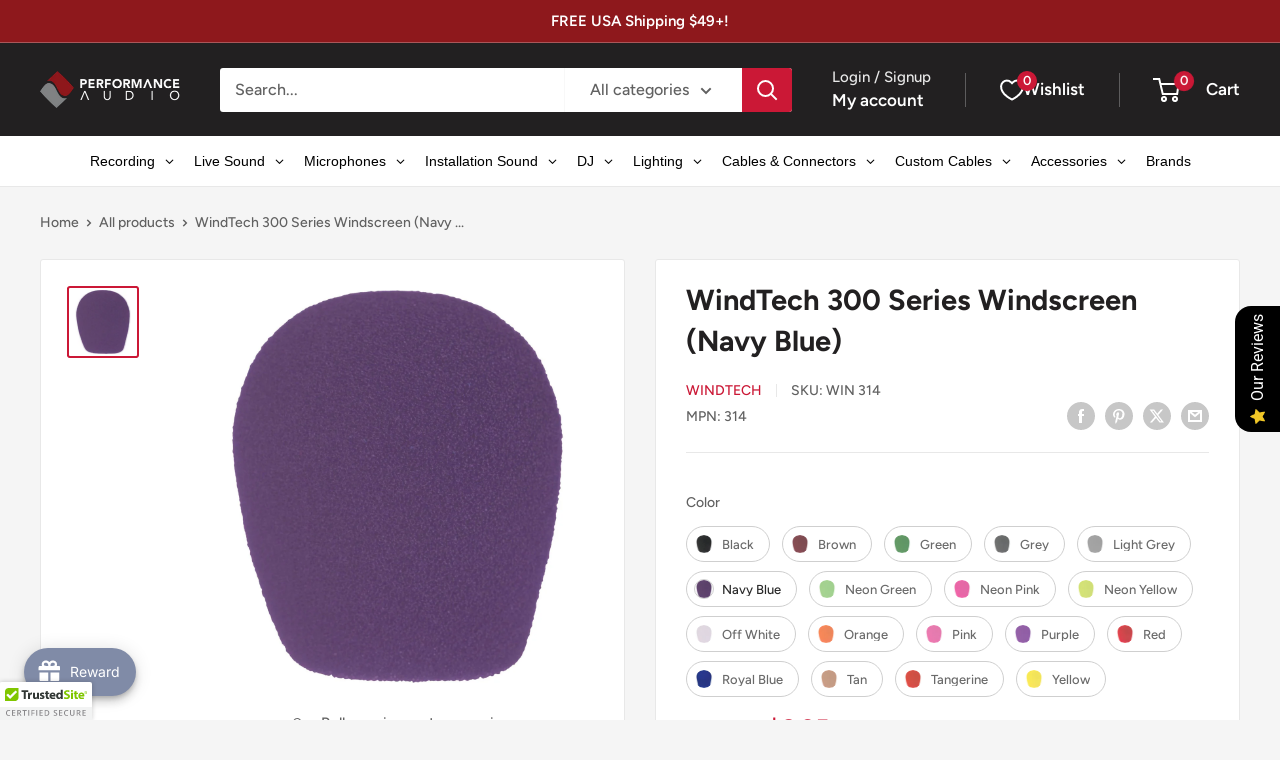

--- FILE ---
content_type: text/html; charset=utf-8
request_url: https://www.trustedsite.com/widget/tm-1001/?host=performanceaudio.com&lang=en
body_size: 1464
content:
<!doctype html>
<html>
<head>

<title>TrustedSite</title>
<script src="https://cdn.trustedsite.com/static/jquery/3.5.1/jquery-3.5.1.min.js"></script><script src="https://cdn.trustedsite.com/static/jqueryui/1.13.2/jquery-ui.min.js"></script><link href="https://cdn.trustedsite.com/static/jqueryui/1.13.2/jquery-ui.min.css" rel="stylesheet" type="text/css" />
<link href="https://fonts.googleapis.com/css?family=Open+Sans:300,400,600,700,800" rel="stylesheet" />
<meta name="csrf-token" content="eyJhbGciOiJIUzI1NiJ9.eyJzdWIiOiJjYTk2OWExYmM5NzczMmQ5N2IxZTg4Y2U4Mzk2YzIxNiIsImlhdCI6MTc2NjE1NjgwNiwiZXhwIjoxNzY2MTYwNDA2fQ.aVwuUG0ZvjX5lbzg2geQRVyPQ7xeHayb9Wyqn5OAWSY">



<script src="https://cdn.trustedsite.com/static/js/common.js?2025121915-04"></script>
<link rel="stylesheet" href="https://cdn.trustedsite.com/static/css/common.css?2025121915-04">
<link rel="stylesheet" href="https://cdn.trustedsite.com/static/css/ts-jqueryui.css?2025121915-04">

<script src="https://cdn.trustedsite.com/static/js/jquery.simplemodal.1.4.4.min.js"></script>


<link href="https://cdn.trustedsite.com/static/chosen/chosen.ts.css?2025121915-04" rel="stylesheet" type="text/css">
<script src="https://cdn.trustedsite.com/static/chosen/chosen.jquery.min.js"></script>

<!-- no highcharts -->



<meta name="viewport" content="width=device-width, initial-scale=1.0">

<script>if(is_darkmode()) $('html').addClass('dark');</script>

<style>
html,body {
   background:transparent;
   color:#000;
}
.tslogo {
   background-repeat:no-repeat;
   background-image:url(https://cdn.trustedsite.com/static/img/trustedsite.svg);
}
#demo-watermark {
   background-image:url(/static/img/tm-watermark.svg);
   background-size:cover;
   background-repeat:no-repeat;
   width:60px;
   height:60px;
   position:fixed;
   z-index:100;
   top:0;
   right:0;
}
</style>

<style>
#widget {
   cursor:pointer;
   min-width:200px;
   border:solid 1px rgba(0,0,0,0.1);;
   border-left:solid 3px #80c602;
   background:#fff;
   border-radius:2px;
   overflow:hidden;
   height:60px;
   font-size:11px;
}
#row1 {
   background:#fff;
   height:30px;
   line-height:30px;
}
#row2 {
   border-top:solid 1px #e8e8e8;
   background:#f4f4f4;
   height:30px;
   line-height:29px;
   padding-top:6px;
}
#row1 .tslogo {
   float:left;
   background-position:left center;
   background-size:90px 14px;
   margin-left:10px;
   height:30px;
   width:90px;
}
#row1 .host {
   width:150px;
   float:left;
   margin-left:10px;
   white-space: nowrap;
   overflow: hidden;
   text-overflow: ellipsis;
}
#row1 .spacer {
   margin-left:10px;
   color:#ccc;
   float:left;
}
#row1 .date {
   float:right;
   margin-right:10px;
   color:#aaa;
}
@media (max-width:400px) {
   #row1 .spacer {
      display:none;
   }
   #row1 .host {
      display:none;
   }
}
@media (max-width:250px) {
   #row1 .date {
      display:none;
   }
}

table.atts {
   border-collapse:collapse;
   height:15px;
   padding:0;
}
table.atts tr td {
   font-size:11px;
   border-right:solid 1px #ddd;
   height:15px;
   line-height:15px;
   padding:0;
   text-align:center;
   white-space: nowrap;
}
table.atts tr td:last-child {
   border-right:0;
}
</style>
</head>
<body>
<div id="widget" tabindex="0">
<div id="row1">
<div class="tslogo"></div>
<div class="spacer">|</div>
<div class="host">performanceaudio.com</div>
<div class="date">2025-12-19</div>
</div>
<div id="row2">

<table class="w100 atts"><tr>
</tr></table>

</div>
</div>


<script>
var atts = [
   
   '<b>100%</b> Issue-Free Orders',
   
   '<b>Secure</b> Checkout',
   
   '<b>$100k</b> ID Protection',
   
   '<b>Verified</b> Business',
   
   '<b>Certified</b> Secure',
   
   'No <b>Malware</b>',
   
]
$(document).ready(function() {
   update_ux();
});
$(document).click(function() {
   window.parent.postMessage('trustedsite_verify_show','*');
});
$('#widget').on('keydown', function(e) {
    if (e.key === 'Enter') window.parent.postMessage('trustedsite_verify_show','*');
});
$(window).resize(function() {
   update_ux();
});
function update_ux() {
   $('table.atts td').remove();
   var c = parseInt($('#row2').width() / 130);
   if(c <= 0) c = 1;
   for(var i in atts) {
      if(i >= c) break;
      //console.log(i);
      $('<td>'+atts[i]+'</td>').appendTo($('table.atts tr'));
   }
   //console.log(c);
   //console.log(atts);
}
</script>


</body>
</html>


--- FILE ---
content_type: application/javascript
request_url: https://cdn-air-reviews.avada.io/scripttag/air-review-all-node_modules_prop-types_factoryWithThrowingShims_js-src_reviews_components_BlockAll_index_js.648c3eb5a1844385c37a.bundle.js
body_size: 15306
content:
(self.airAllReviewsBlockChunkLoader=self.airAllReviewsBlockChunkLoader||[]).push([["node_modules_prop-types_factoryWithThrowingShims_js-src_reviews_components_BlockAll_index_js"],{7124:function(e,r,t){(r=t(690)(!1)).push([e.id,".AirReviews--Blocks__LoadMore{display:flex;justify-content:center;margin:12px 0}.AirReviews--Blocks__LoadMore p{cursor:pointer;padding:4px 12px;background-color:#fff;border:1px solid #8c9196;border-radius:4px;color:var(--air-primary-color);font-size:14px;font-weight:500;transition:all .2s ease;margin:0}.AirReviews--Blocks__LoadMore p:hover{opacity:.8;transform:translateY(-2px)}.AirReviews--Blocks__LoadMore p:active{opacity:.6;transform:scale(0.95)}.AirReviews-LoadingPage{position:absolute;background-color:hsla(0,0%,100%,.5);top:0;left:0;right:0;bottom:0;display:flex;align-items:center;justify-content:center}",""]),e.exports=r},6304:function(e,r,t){(r=t(690)(!1)).push([e.id,".AirReviews-Card{padding:var(--air-spacing-4);border-radius:var(--air-border-radius-md);box-shadow:var(--air-card-box-shadow)}.AirReviews-Card.AirReviews-Card--fat{padding:var(--air-spacing-5)}",""]),e.exports=r},3898:function(e,r,t){(r=t(690)(!1)).push([e.id,".AirReviews-Text--bodyMd{font-size:var(--air-font-size-base);font-weight:var(--air-font-weight-normal)}.AirReviews-Text--bodySm{font-size:var(--air-font-size-sm);font-weight:var(--air-font-weight-normal)}.AirReviews-Text--bodyXs{font-size:var(--air-font-size-xs);font-weight:var(--air-font-weight-normal)}.AirReviews-Text--bodyLg{font-size:var(--air-font-size-lg);font-weight:var(--air-font-weight-normal)}.AirReviews-Text--headingSm{font-size:var(--air-font-size-sm);font-weight:var(--air-font-weight-semibold)}.AirReviews-Text--headingMd{font-size:var(--air-font-size-base);font-weight:var(--air-font-weight-semibold)}.AirReviews-Text--headingLg{font-size:var(--air-font-size-xl);font-weight:var(--air-font-weight-semibold)}.AirReviews-Text--heading2xl{font-size:var(--air-font-size-2xl);font-weight:var(--air-font-weight-semibold)}.AirReviews-Text--heading3xl{font-size:var(--air-font-size-3xl);font-weight:var(--air-font-weight-semibold)}.AirReviews-Text--heading4xl{font-size:var(--air-font-size-4xl);font-weight:var(--air-font-weight-bold)}.AirReviews-Text--heading5xl{font-size:var(--air-font-size-5xl);font-weight:var(--air-font-weight-bold)}.AirReviews-Text--heading6xl{font-size:var(--air-font-size-6xl);font-weight:var(--air-font-weight-bold)}.AirReviews-Text--heading7xl{font-size:var(--air-font-size-7xl);font-weight:var(--air-font-weight-bold)}.AirReviews-Text--heading8xl{font-size:var(--air-font-size-8xl);font-weight:var(--air-font-weight-bold)}.AirReviews-Text--heading9xl{font-size:var(--air-font-size-9xl);font-weight:var(--air-font-weight-bold)}.AirReviews-Text--heading10xl{font-size:var(--air-font-size-10xl);font-weight:var(--air-font-weight-bold)}.AirReviews-Text--heading11xl{font-size:var(--air-font-size-11xl);font-weight:var(--air-font-weight-bold)}",""]),e.exports=r},1436:function(e,r,t){(r=t(690)(!1)).push([e.id,'.AirReviews-Sample__Header{font-size:var(--air-font-size-base);font-weight:var(--air-font-weight-medium);text-align:center;font-family:"Inter"}',""]),e.exports=r},9939:function(e,r,t){(r=t(690)(!1)).push([e.id,".AirReviews-BlocksAll .AirReviews-BlocksAll__Summary{color:var(--air-primary-color);position:relative}.AirReviews-BlocksAll .AirReviews-BlocksAll__Summary.mobile .AirReviews-Blocks__Summary{zoom:70%}.AirReviews-BlocksAll .AirReviews-BlocksAll__Summary .AirReviews-Select__Input{color:#3e3e3e}.AirReviews-BlocksAll .AirReviews-BlocksAll__Summary .AirReviews-Select__Option{color:#3e3e3e}.AirReviews-BlocksAll .AirReviews-BlocksAll__Summary .AirReviews-Blocks__Summary{display:flex;justify-content:center;margin:0 !important;padding:0 20px}.AirReviews-BlocksAll .AirReviews-BlocksAll__Summary .AirReviews-Blocks__Summary .AirReviews-Blocks--SummaryRate{display:flex;flex-direction:column;justify-content:center;align-items:center}.AirReviews-BlocksAll .AirReviews-BlocksAll__Summary .AirReviews-Blocks__Summary .AirReviews-Blocks--SummaryRate .AirReviews-Blocks--RateValue{font-size:60px;font-weight:600;line-height:normal}.AirReviews-BlocksAll .AirReviews-BlocksAll__Summary .AirReviews-Blocks__Summary .AirReviews-Blocks--ReviewCount{user-select:none}.AirReviews-BlocksAll .AirReviews-BlocksAll__Summary .AirReviews-Blocks__Summary .AirReviews-Blocks--Divider{display:block;border:1px solid #e2e2e2}.AirReviews-BlocksAll .AirReviews-BlocksAll__Summary .AirReviews-Blocks__Summary .AirReviews-Blocks--Divider.mobile{margin:15px 4px}.AirReviews-BlocksAll .AirReviews-BlocksAll__Summary .AirReviews-Blocks__Summary .AirReviews-Blocks--Divider.desktop{margin:15px}.AirReviews-BlocksAll .AirReviews-BlocksAll__Summary .AirReviews-Blocks__Summary .AirReviews-Blocks__SummaryInner{width:100%;padding:0;box-shadow:none}.AirReviews-BlocksAll .AirReviews-BlocksAll__Summary .AirReviews-Blocks__Summary .AirReviews-Blocks--List{flex:1;margin:0;min-width:180px}.AirReviews-BlocksAll .AirReviews-BlocksAll__Summary .AirReviews-Blocks__Summary .AirReviews-Blocks--List .AirReviews-Blocks--ListItem{width:100%;margin:0;line-height:normal}.AirReviews-BlocksAll .AirReviews-BlocksAll__Summary .AirReviews-Blocks__Summary .AirReviews-Blocks--List .AirReviews-Blocks--ListItem span{text-align:left}.AirReviews-BlocksAll .AirReviews-Blocks__Summary--Count{text-align:left;display:flex;gap:var(--air-spacing-1);width:105px}.AirReviews-BlocksAll .AirReviews-Blocks__Summary--Percentage{width:45px}",""]),e.exports=r},9416:function(e,r,t){(r=t(690)(!1)).push([e.id,".AirReviews-TranslateReviewContent{display:flex;align-items:center;margin-left:var(--air-spacing-2);border-radius:var(--air-border-radius-sm);border:solid 1px #ddd;padding:4px 15px;gap:var(--air-spacing-2);cursor:pointer;width:fit-content;font-size:13px;transition:background-color .3s,border-color .3s,color .3s}.AirReviews-TranslateReviewContent:hover{background-color:#f0f0f0;border-color:#ccc;color:#333}.AirReviews-TranslateReviewContent:active{background-color:#e0e0e0;border-color:#bbb;transform:scale(0.97)}.AirReviews-Blocks__LayoutCarousel .AirReviews-TranslateReviewContent{margin-left:0}.AirReviews-CarouselWrapper .AirReviews-TranslateReviewContent{margin-right:var(--air-spacing-4)}.AirReviews-PreviewWrapper__Mobile .AirReviews-TranslateReviewContent{margin:var(--air-spacing-2) 0 0 0}.AirReviews-Carousel.AirReviews-Blocks.AirReviews-Carousel-Mobile .AirReviews-TranslateReviewContent{margin-left:var(--air-spacing-4)}.AirReviews-Carousel.AirReviews-Blocks.AirReviews-Carousel-Mobile.AirReviews-Widget__V2 .AirReviews-TranslateReviewContent{margin-bottom:var(--air-spacing-4)}.AirReviews-Widget__V2 .AirReviews-Blocks__PresetModern .AirReviews-TranslateReviewContent{font-size:var(--air-font-size-base);color:var(--air-primary-color)}.AirReviews-Widget__V2 .AirReviews-Blocks__PresetModern.AirReviews-Blocks__LayoutCarousel .AirReviews-TranslateReviewContent{margin-left:0;margin-bottom:var(--air-spacing-2)}.AirReviews-Widget__V2.AirReviews-PreviewWrapper__Mobile .AirReviews-Blocks__PresetModern .AirReviews-TranslateReviewContent{font-size:var(--air-font-size-xs);color:var(--air-primary-color);padding:var(--air-spacing-3) var(--air-spacing-5)}.AirReviews-Widget__V2 .AirReviews-Carousel__Heading .AirReviews-Carousel__Header{margin:0}.AirReviews-Widget__V2 .AirReviews-Carousel__Heading .AirReviews-TranslateReviewContent{font-size:var(--air-font-size-base);color:var(--air-primary-color);margin-right:0;margin-bottom:var(--air-spacing-5)}.AirReviews-Widget__V2.AirReviews-Carousel-Mobile .AirReviews-Carousel__Heading .AirReviews-TranslateReviewContent{margin-left:0}.AirReviews-Widget__V2 .AirReviews-SidebarList .AirReviews-Blocks__ListSort{display:flex;flex-wrap:wrap}.AirReviews-Widget__V2 .AirReviews-SidebarList .AirReviews-Blocks__ListSort .AirReviews-Select{margin-bottom:var(--air-spacing-2)}.AirReviews-Widget__V2 .AirReviews-SidebarList .AirReviews-Blocks__ListSort .AirReviews-TranslateReviewContent{font-size:var(--air-font-size-base);color:var(--air-primary-color);margin-left:0;margin-bottom:var(--air-spacing-2);height:46px}#AirReviews-Testimonials .AirReviews-TranslateReviewContent{margin:0}#AirReviews-Testimonials:has(.desktop) .AirReviews-Testimonial--TranslateReview{display:flex;flex-direction:row-reverse}#AirReviews-Testimonials:has(.AirReviews-Widget__V2) .AirReviews-TranslateReviewContent{font-size:var(--air-font-size-base);color:var(--air-primary-color)}.AirReviews-BlocksAll .AirReviews-TranslateReviewContent{margin-top:var(--air-spacing-3);margin-left:0}.AirReviews-BlocksAll.AirReviews-Widget__V2 .AirReviews-TranslateReviewContent{margin-top:0;font-size:var(--air-font-size-base);color:var(--air-primary-color);height:46px}",""]),e.exports=r},6548:function(e,r,t){var a=t(2591),i=t(7124);"string"==typeof(i=i.__esModule?i.default:i)&&(i=[[e.id,i,""]]);var n={injectType:"singletonStyleTag",attributes:{"data-injected":!0},insert:"head",singleton:!0};a(i,n);e.exports=i.locals||{}},2192:function(e,r,t){var a=t(2591),i=t(6304);"string"==typeof(i=i.__esModule?i.default:i)&&(i=[[e.id,i,""]]);var n={injectType:"singletonStyleTag",attributes:{"data-injected":!0},insert:"head",singleton:!0};a(i,n);e.exports=i.locals||{}},9786:function(e,r,t){var a=t(2591),i=t(3898);"string"==typeof(i=i.__esModule?i.default:i)&&(i=[[e.id,i,""]]);var n={injectType:"singletonStyleTag",attributes:{"data-injected":!0},insert:"head",singleton:!0};a(i,n);e.exports=i.locals||{}},4188:function(e,r,t){var a=t(2591),i=t(1436);"string"==typeof(i=i.__esModule?i.default:i)&&(i=[[e.id,i,""]]);var n={injectType:"singletonStyleTag",attributes:{"data-injected":!0},insert:"head",singleton:!0};a(i,n);e.exports=i.locals||{}},7379:function(e,r,t){var a=t(2591),i=t(9939);"string"==typeof(i=i.__esModule?i.default:i)&&(i=[[e.id,i,""]]);var n={injectType:"singletonStyleTag",attributes:{"data-injected":!0},insert:"head",singleton:!0};a(i,n);e.exports=i.locals||{}},7352:function(e,r,t){var a=t(2591),i=t(9416);"string"==typeof(i=i.__esModule?i.default:i)&&(i=[[e.id,i,""]]);var n={injectType:"singletonStyleTag",attributes:{"data-injected":!0},insert:"head",singleton:!0};a(i,n);e.exports=i.locals||{}},2591:function(e,r,t){"use strict";var a,i=function(){return void 0===a&&(a=Boolean(window&&document&&document.all&&!window.atob)),a},n=function(){var e={};return function(r){if(void 0===e[r]){var t=document.querySelector(r);if(window.HTMLIFrameElement&&t instanceof window.HTMLIFrameElement)try{t=t.contentDocument.head}catch(e){t=null}e[r]=t}return e[r]}}(),s=[];function o(e){for(var r=-1,t=0;t<s.length;t++)if(s[t].identifier===e){r=t;break}return r}function l(e,r){for(var t={},a=[],i=0;i<e.length;i++){var n=e[i],l=r.base?n[0]+r.base:n[0],c=t[l]||0,u="".concat(l," ").concat(c);t[l]=c+1;var d=o(u),v={css:n[1],media:n[2],sourceMap:n[3]};-1!==d?(s[d].references++,s[d].updater(v)):s.push({identifier:u,updater:p(v,r),references:1}),a.push(u)}return a}function c(e){var r=document.createElement("style"),a=e.attributes||{};if(void 0===a.nonce){var i=t.nc;i&&(a.nonce=i)}if(Object.keys(a).forEach((function(e){r.setAttribute(e,a[e])})),"function"==typeof e.insert)e.insert(r);else{var s=n(e.insert||"head");if(!s)throw new Error("Couldn't find a style target. This probably means that the value for the 'insert' parameter is invalid.");s.appendChild(r)}return r}var u,d=(u=[],function(e,r){return u[e]=r,u.filter(Boolean).join("\n")});function v(e,r,t,a){var i=t?"":a.media?"@media ".concat(a.media," {").concat(a.css,"}"):a.css;if(e.styleSheet)e.styleSheet.cssText=d(r,i);else{var n=document.createTextNode(i),s=e.childNodes;s[r]&&e.removeChild(s[r]),s.length?e.insertBefore(n,s[r]):e.appendChild(n)}}function m(e,r,t){var a=t.css,i=t.media,n=t.sourceMap;if(i?e.setAttribute("media",i):e.removeAttribute("media"),n&&"undefined"!=typeof btoa&&(a+="\n/*# sourceMappingURL=data:application/json;base64,".concat(btoa(unescape(encodeURIComponent(JSON.stringify(n))))," */")),e.styleSheet)e.styleSheet.cssText=a;else{for(;e.firstChild;)e.removeChild(e.firstChild);e.appendChild(document.createTextNode(a))}}var w=null,g=0;function p(e,r){var t,a,i;if(r.singleton){var n=g++;t=w||(w=c(r)),a=v.bind(null,t,n,!1),i=v.bind(null,t,n,!0)}else t=c(r),a=m.bind(null,t,r),i=function(){!function(e){if(null===e.parentNode)return!1;e.parentNode.removeChild(e)}(t)};return a(e),function(r){if(r){if(r.css===e.css&&r.media===e.media&&r.sourceMap===e.sourceMap)return;a(e=r)}else i()}}e.exports=function(e,r){(r=r||{}).singleton||"boolean"==typeof r.singleton||(r.singleton=i());var t=l(e=e||[],r);return function(e){if(e=e||[],"[object Array]"===Object.prototype.toString.call(e)){for(var a=0;a<t.length;a++){var i=o(t[a]);s[i].references--}for(var n=l(e,r),c=0;c<t.length;c++){var u=o(t[c]);0===s[u].references&&(s[u].updater(),s.splice(u,1))}t=n}}}},690:function(e){"use strict";e.exports=function(e){var r=[];return r.toString=function(){return this.map((function(r){var t=function(e,r){var t=e[1]||"",a=e[3];if(!a)return t;if(r&&"function"==typeof btoa){var i=(s=a,o=btoa(unescape(encodeURIComponent(JSON.stringify(s)))),l="sourceMappingURL=data:application/json;charset=utf-8;base64,".concat(o),"/*# ".concat(l," */")),n=a.sources.map((function(e){return"/*# sourceURL=".concat(a.sourceRoot||"").concat(e," */")}));return[t].concat(n).concat([i]).join("\n")}var s,o,l;return[t].join("\n")}(r,e);return r[2]?"@media ".concat(r[2]," {").concat(t,"}"):t})).join("")},r.i=function(e,t,a){"string"==typeof e&&(e=[[null,e,""]]);var i={};if(a)for(var n=0;n<this.length;n++){var s=this[n][0];null!=s&&(i[s]=!0)}for(var o=0;o<e.length;o++){var l=[].concat(e[o]);a&&i[l[0]]||(t&&(l[2]?l[2]="".concat(t," and ").concat(l[2]):l[2]=t),r.push(l))}},r}},7454:function(e,r,t){"use strict";var a=t(7573);function i(){}function n(){}n.resetWarningCache=i,e.exports=function(){function e(e,r,t,i,n,s){if(s!==a){var o=new Error("Calling PropTypes validators directly is not supported by the `prop-types` package. Use PropTypes.checkPropTypes() to call them. Read more at http://fb.me/use-check-prop-types");throw o.name="Invariant Violation",o}}function r(){return e}e.isRequired=e;var t={array:e,bigint:e,bool:e,func:e,number:e,object:e,string:e,symbol:e,any:e,arrayOf:r,element:e,elementType:e,instanceOf:r,node:e,objectOf:r,oneOf:r,oneOfType:r,shape:r,exact:r,checkPropTypes:n,resetWarningCache:i};return t.PropTypes=t,t}},7573:function(e){"use strict";e.exports="SECRET_DO_NOT_PASS_THIS_OR_YOU_WILL_BE_FIRED"},5103:function(e,r,t){"use strict";var a=t(4242),i=t(4204),n=t.n(i);t(9786);const s=({children:e,variant:r="bodyMd",className:t="",style:i={}})=>a.Ay.createElement("div",{style:i,className:`AirReviews-Text--${r} ${t}`},e);s.propTypes={children:n().node.isRequired,className:n().string,style:n().object,variant:n().oneOf(["bodyMd","bodySm","bodyXs","bodyLg","headingSm","headingMd","headingLg","heading2xl","heading3xl","heading4xl","heading5xl","heading6xl","heading7xl","heading8xl","heading9xl","heading10xl","heading11xl"])},r.A=s},3459:function(e,r,t){"use strict";t.d(r,{A:function(){return l}});var a=t(4204),i=t(4242);const n=i.Ay.memo((({isEmpty:e=!1})=>i.Ay.createElement("span",{className:"Avada_Star-Icon AirReviews-Star--Icon "+(e?"Avada_Star-Icon--empty":"")},i.Ay.createElement("span",{className:"Avada_Star-Icon__Background"}),i.Ay.createElement("span",{className:"Avada_Star-Icon__Star"}))));n.displayName="StarTrustPilot",n.propTypes={isEmpty:a.bool};const s=i.Ay.memo((({isEmpty:e=!1})=>i.Ay.createElement("span",{className:"Avada_Star-Icon AirReviews-Star--Icon-slim "+(e?"Avada_Star-Icon--empty":"")})));function o({rate:e,reviewBlockSettings:r={},size:t="small",displayType:a="dynamic"}){const o=(0,i.li)(null),l=function(e,r){if("multiple-color"===e?.starColorType)switch(r){case 5:return"AirReviews-StarRate-five-star";case 4:return"AirReviews-StarRate-four-star";case 3:return"AirReviews-StarRate-three-star";case 2:return"AirReviews-StarRate-two-star";case 1:return"AirReviews-StarRate-one-star";default:return"AirReviews-StarRate-single-star"}return"AirReviews-StarRate-single-star"}(r,e),c=r?.starIconType||"",{starIcon:u,starEmptyIcon:d}=function(e){let r=i.Ay.createElement(s,null),t=i.Ay.createElement(s,{isEmpty:!0});switch(e){case"trustpilot":r=i.Ay.createElement(n,null),t=i.Ay.createElement(n,{isEmpty:!0});break;case"legacy":t=i.Ay.createElement("span",{className:"Avada_Star-Icon Avada_Star-Icon--legacy"})}return{starEmptyIcon:t,starIcon:r}}(c);return"dynamic"===a?i.Ay.createElement(i.Ay.Fragment,null,i.Ay.createElement("div",{ref:o,className:`AirReviews-StarRate ${t}  ${c}`},i.Ay.createElement("div",{className:"AirReviews-StarRate--Positive"},new Array(5).fill(null).map(((r,a)=>{const n=100*Math.min(Math.max(e-a,0),1);return i.Ay.createElement("div",{className:"AirReviews-StarRate__Wrapper",key:a},i.Ay.createElement("div",{className:`AirReviews-StarRate--Icon ${l} AirReviews-StarRate__Icon--Positive AirReviews-StarRate-${e}-star ${t}`,style:{width:`${n}%`}},u),i.Ay.createElement("div",{key:a,className:`AirReviews-StarRate--Icon AirReviews-StarRate__Icon--Negative ${t}`},d))}))))):i.Ay.createElement(i.Ay.Fragment,null,i.Ay.createElement("div",{ref:o,className:`AirReviews-StarRate  ${c}`,style:{display:"flex"}},new Array(e).fill(null).map(((e,r)=>i.Ay.createElement("div",{key:r,className:`AirReviews-StarRate--Icon ${l} ${t}`},u))),new Array(5-parseInt(e||0)).fill(null).map(((e,r)=>i.Ay.createElement("div",{key:r,className:`AirReviews-StarRate--Icon AirReviews-StarRate__Icon--Negative ${t}`},d)))))}s.displayName="StarTrustPilotSlim",s.propTypes={isEmpty:a.bool},o.propTypes={reviewBlockSettings:a.object,rate:a.number,size:a.string,displayType:a.string};var l=o},3168:function(e,r,t){"use strict";t.d(r,{bc:function(){return _},_C:function(){return A},vP:function(){return h},J_:function(){return y}});var a=t(1593);const i="free",n="pro",s="pro_2",o="pro_24",l="advanced",c="enterprise",u="yearly",d=[n,s,o],v="isFeatured";var m=t(1011),w=t(2847);a.yD,m.sG,w.W;var g=t(8151),p=t(7564),f=t(5282);const A="reviewBox",h="reviewCarousel",y="reviewSidebar",R="submitForm",_="allReviews",b="testimonials";g.ni,g.$A,g.tM,p.dk,p.$b,p.uY,p.Yp,f.c5,f.SB},2339:function(e,r,t){"use strict";t.d(r,{Y:function(){return a}});const a=(0,t(4242).q6)({})},5717:function(e,r,t){"use strict";function a(){try{return navigator.language}catch(e){return console.log("Error getting browser language: ",e.message),null}}t.d(r,{A:function(){return a}})},6623:function(e,r,t){"use strict";t.d(r,{t:function(){return a}});const a=(e={})=>e?.isUsingPresetV2?"AirReviews-Widget__V2":""},7979:function(e,r){"use strict";r.A=function(){return window.Shopify?.designMode}},7692:function(e,r,t){"use strict";t.d(r,{A:function(){return d}});var a=t(4242);const i="AirReviews--PageWidth__Xl",n="AirReviews--PageWidth__Sm";var s=t(4204),o=t.n(s),l=t(924);function c({selector:e,isPreview:r=!1,device:t=l.k,alternativeSelector:s="#AirReviews-BlockWrapper"}){const[o,c]=(0,a.J0)("");return(0,a.vJ)((()=>{if(r)return void c(t===l.Q?n:i);const a=u(e,s),o=new ResizeObserver((e=>{const r=(()=>{const r=e[0]?.contentRect?.width;return r>=1300?"AirReviews--PageWidth__XXl":r>=1e3?i:r>=800?"AirReviews--PageWidth__Lg":r>=600?"AirReviews--PageWidth__Md":n})();c(r)}));return a&&o.observe(a),()=>{a&&o.unobserve(a)}}),[]),{shopifyPageWidthClass:o,setShopifyPageWidthClass:c}}c.propTypes={selector:o().string};const u=(e,r="")=>{const t=document.querySelectorAll(e);for(const e of t){if(e.offsetWidth>0&&"none"!==window.getComputedStyle(e).display)return e}const a=document.querySelector(r);if(!a)return null;return a.offsetWidth>0&&"none"!==window.getComputedStyle(a).display?a:null};var d=c},910:function(e,r,t){"use strict";t.d(r,{Rw:function(){return a}});t(5282);const a="dark"},6233:function(e,r,t){"use strict";function a(e="",r,t={},a=""){const i=r&&r.hasOwnProperty(e)&&r[e]||a||e;return Object.keys(t).reduce(((e,r)=>e.replace(`{{${r}}}`,t[r]).replace(`{{ ${r} }}`,t[r])),i)}t.d(r,{A:function(){return a}})},2294:function(e,r,t){"use strict";t.r(r),t.d(r,{default:function(){return K}});var a=t(4242),i=t(3422),n=t(2339);var s=["heading","useSimpleSummary","maxReview","onlyMedia","onlyPositive","selectedProduct","hideProductThumbnails","summaryBgColor","bgColor"];t(7379);var o=[{label:"5 Stars",value:"5",field:"five",previewCount:103,previewSubmit:"Excellent"},{label:"4 Stars",value:"4",field:"four",previewCount:12,previewSubmit:"Good"},{label:"3 Stars",value:"3",field:"three",previewCount:5,previewSubmit:"Medium"},{label:"2 Stars",value:"2",field:"two",previewCount:3,previewSubmit:"Poor"},{label:"1 Star",value:"1",field:"one",previewCount:2,previewSubmit:"Very Bad"}],l=t(4204),c=t.n(l);const u=()=>a.Ay.createElement("svg",{width:"20",height:"19",viewBox:"0 0 20 19",fill:"none",xmlns:"http://www.w3.org/2000/svg"},a.Ay.createElement("path",{d:"M9.82422 0L12.0694 6.90983H19.3348L13.4569 11.1803L15.7021 18.0902L9.82422 13.8197L3.94637 18.0902L6.19151 11.1803L0.313654 6.90983H7.57908L9.82422 0Z"}));function d(e,r=.1){const t=/^#?([a-f\d]{2})([a-f\d]{2})([a-f\d]{2})$/i.exec(e);return t?`rgb(${parseInt(t[1],16)}, ${parseInt(t[2],16)}, ${parseInt(t[3],16)}, ${r})`:e}function v({allStarCount:e,allReviewBlock:r={}}){const{allReviewsSummary:t={}}=(0,a.NT)(n.Y),i=Object.values(t).reduce(((e,r)=>e+r.approved),0),s=o.map((e=>({...e,previewCount:(t?.[`${e.field}_star`]?.approved||0)+0,percentage:`${((t?.[`${e.field}_star`]?.approved||0)/i*100).toFixed(0)}%`})));return a.Ay.createElement("div",{className:"AirReviews-Blocks--List"},s.map(((t,i)=>a.Ay.createElement("div",{key:i,className:"AirReviews-Blocks--ListItem AirReviews-AllBlocks--ListItem"},a.Ay.createElement("div",{className:"AirReviews-Blocks-Star AirReviews-AllBlocks-Star"},a.Ay.createElement("div",{className:"AirReviews-AllBlocks-Star"},t.value),a.Ay.createElement(u,{style:{background:d(r.textSummaryColor)}})),a.Ay.createElement("div",{className:"AirReviews-Blocks-Process"},a.Ay.createElement("div",{className:"AirReviews-Blocks-ProcessBar AirReviews-Blocks-ProcessBar--primary",style:{width:`${(t.previewCount/e*100).toFixed(2)}%`}})),a.Ay.createElement("div",{className:"AirReviews-Blocks__Summary--Count"},a.Ay.createElement("span",{className:"AirReviews-Blocks__Summary--Percentage"},t.percentage),a.Ay.createElement("span",null,`(${t.previewCount})`))))))}function m(...e){return e.reduce(((e,r)=>e+parseFloat(r||0)),0)}u.propTypes={starColor:l.string},v.propTypes={allStarCount:c().number,allReviewBlock:c().object};var w=t(3459),g=t(6233),p=t(7086);var f=t(5103);t(2192);const A=({className:e,children:r,header:t,variant:i="default",style:n={}})=>a.Ay.createElement("div",{style:n,className:`AirReviews-Card ${e} AirReviews-Card--${i}`},t&&a.Ay.createElement(f.A,{variant:"headingLg",className:"AirReviews-Card__Header"},t),r);A.propTypes={children:c().node,header:c().string,className:c().string,variant:c().oneOf(["default","fat"]),style:c().object};var h=A;function y({allReviewBlock:e,allReviewsSummary:r}){const{translation:t,reviewBlockSettings:i,device:s,isMobile:l,showAllReviewsSummary:c}=(0,a.NT)(n.Y);if((0,p.isEmpty)(r)||!c)return a.Ay.createElement(a.Ay.Fragment,null);const[u,d]=(0,a.J0)(!1),{allStarCount:A,summary:y}=function(e=e=>e.previewCount){const[r,t]=o.reduce((([r,t],a)=>{const i=e(a);return[m(r,i),m(t,i*a.value)]}),[0,0]);return{allStarCount:r,allStarPoint:t,summary:(r?t/r:0).toFixed(1)}}((e=>r?.[`${e.field}_star`]?.approved||0)),R=(0,a.li)(null);return(0,a.vJ)((()=>{const e=e=>{R.current&&!R.current.contains(e.target)&&d(!1)};return u&&document.addEventListener("click",e),()=>{document.removeEventListener("click",e)}}),[u]),a.Ay.createElement("div",{className:`AirReviews-BlocksAll__Summary ${l&&"mobile"}`},a.Ay.createElement("div",{className:`AirReviews-Blocks__Summary ${s}`},a.Ay.createElement(h,{className:"AirReviews-Blocks__SummaryInner"},a.Ay.createElement("div",{className:"AirReviews-Blocks__SummaryWrapper"},a.Ay.createElement("div",{className:"AirReviews-Blocks--Rate"},a.Ay.createElement(f.A,{variant:"heading11xl",className:"AirReviews-Blocks--RateCount"},y),a.Ay.createElement(w.A,{rate:y,reviewBlockSettings:{...i,starIconType:"trustpilot-slim"},size:"medium"}),a.Ay.createElement("div",{className:"AirReviews-Blocks--ReviewCount"},a.Ay.createElement("span",null,a.Ay.createElement("span",null,A)," ",function(e){const r=(0,p.formatNumber)(parseFloat(e),2);return 1===Math.abs(r)}(A)?(0,g.A)("review",t):(0,g.A)("reviews",t)))),a.Ay.createElement(v,{allStarCount:A,allReviewBlock:e})))))}y.propTypes={allReviewBlock:c().object,selectSort:c().string,allReviewsSummary:c().any};var R=y,_=t(9748),b=t(8667);var S=t(910),k=t(5282);function C(e){const r={};if(e.reviewBlock){const{reviewBlock:{primaryColor:t,buttonBackgroundColor:a,buttonTextColor:i,fiveStarColor:n,fourStarColor:s,threeStarColor:o,twoStarColor:l,oneStarColor:c,singleStarColor:u,emptyStarColor:d,cardSizeCarousel:v,contentColor:m,cardBackgroundColor:w,secondaryColor:g,customerNameColor:p,themeId:f,boxBackgroundColor:A,mobileGridColumnsCount:h,badgeColor:y,summaryTextColor:R}}=e;r["--air-primary-color"]=t,r["--air-secondary-color"]=g,r["--air-background-button-color"]=a||"#f6f4f4",r["--air-button-text-color"]=i||"#202223",r["--air-five-star-color"]=n,r["--air-four-star-color"]=s,r["--air-three-star-color"]=o,r["--air-two-star-color"]=l,r["--air-one-star-color"]=c,r["--air-single-star-color"]=u,r["--air-empty-star-color"]=d,r["--air-modern-content-color"]=m,r["--air-modern-background-color"]=w,r["--air-size-card"]=`${v}px`,r["--air-customer-name-color"]=p,r["--air-mobile-grid-columns-count"]=h||2,r["--air-summary-box-background-color"]=A,r["--air-badge-text-color"]=y,r["--air-summary-color"]=R,function(e,r){const t={"--air-card-border":{dark:"1px solid #313131",light:"1px solid #F0F0F0"},"--air-navigation-button-color":{dark:"rgba(24,24,24,0.9)",light:"rgba(255,255,255,0.8)"},"--air-navigation-button-color-strong":{dark:"rgba(24,24,24)",light:"rgba(255,255,255)"},"--air-option-hover-background-color":{dark:"rgb(40,37,37)",light:"rgb(242, 248, 255)"},"--air-review-reply-border-color":{dark:"#303030",light:"#ebebeb"},"--air-review-badge-background-color":{dark:"rgba(38, 38, 38, 0.80)",light:"rgba(255, 255, 255, 0.80)"},"--air-review-divider-color":{dark:"rgba(255, 255, 255, 0.20)",light:"rgba(48, 48, 48, 0.20)"},"--air-review-inner-star-color":{dark:"#1A1A1A",light:"#ffffff"},"--air-review-dashed-border-color":{dark:"#ffffff",light:"#444444"},"--air-review-submit-form-input-border-color":{dark:"#313131",light:"#979797"},"--air-review-submit-form-placeholder-color":{dark:"#696969",light:"#AAA"},"--air-review-button-bg-color":{dark:"#ffffff",light:"#303030"},"--air-review-button-text-color":{dark:"#121212",light:"#ffffff"},"--air-review-variant-badge-background-color":{dark:"#ffffff",light:"#E3E3E3"},"--air-review-reaction-background-color":{dark:"rgba(38, 38, 38, 0.80)",light:"#f6f6f6"},"--air-review-reaction-text-color":{dark:"#bebebe",light:"rgba(0, 0, 0, 0.75)"},"--air-review-carousel-badge-background-color":{dark:"rgba(255, 255, 255, 0.05)",light:"rgba(48, 48, 48, 0.05)"},"--air-review-powered-by-text-color":{dark:"#696969",light:"#AAAAAA"},"--air-review-process-empty-color":{dark:"rgba(255, 255, 255, 0.1)",light:"#ededed"}};Object.keys(t).forEach((a=>e[a]=t[a][r?"dark":"light"]))}(r,f===S.Rw)}if(e.reviewCarouselWidget){const{reviewCarouselWidget:{carouselHeadingColor:t}}=e;r["--air-carousel-heading-color"]=t}if(e.allReviewBlock){const{allReviewBlock:{bgColor:t,summaryBgColor:a}}=e;r["--air-all-Block-bg-color"]=t,r["--air-all-Block-summary-bg-color"]=a}if(e.reviewWidget){const{reviewWidget:{floatBtnTextColor:t,floatBtnBgColor:a}}=e;r["--air-float-button-background-color"]=a,r["--air-float-button-text-color"]=t}if(e.discount){const{discount:{textColor:t,discountTextColor:a,discountBgColor:i}}=e;r["--air-discount-color"]=t,r["--air-discount-value-color"]=a,r["--air-discount-bg-color"]=i}if(e.submitForm){const{submitForm:{backgroundColor:t,textColor:a,buttonColor:i,buttonTextColor:n,validationsColor:s,cancelButtonColor:o,cancelTextColor:l,designPreset:c}}=e;r["--air-submit-form-background-color"]=t||"#FFFFFF",r["--air-submit-form-text-color"]=a||"#202223",r["--air-submit-form-button-color"]=i,r["--air-submit-form-button-text-color"]=n,r["--air-submit-form-validations-color"]=s,r["--air-submit-form-cancel-color"]=o,r["--air-submit-form-cancel-text-color"]=l,r["--air-select-active-background-color"]=e.reviewBlock?.themeId===S.Rw&&c===k.SB?"#121212":t}if(e.testimonialSettings){const{testimonialSettings:{font:t,customerNameColor:a,contentColor:i,backgroundColor:n,quoteIconColor:s,borderColor:o}}=e;r["--air-testimonial-font"]=t||"Noto+Sans",r["--air-testimonial-customer-name-color"]=a||"#303030",r["--air-testimonial-content-color"]=i||"#303030",r["--air-testimonial-background-color"]=n||"#FFFFFF",r["--air-testimonial-quote-icon-color"]=s||"#303030",r["--air-testimonial-border-color"]=o||"#303030"}!function(e){if(e&&Object.keys(e).length)for(const r in e)e[r]&&document.documentElement.style.setProperty(r,e[r])}(r)}var B=t(6623);t(4188);var T=function(){return a.Ay.createElement("p",{className:"AirReviews-Sample__Header"},"👇🏻⭐️️ The reviews below are all SAMPLE REVIEWS so you can visualize what the widget will look like with full information ⭐️👇🏻")};const x="all_reviews_page";var E=t(3168);function N(){return a.Ay.createElement("svg",{width:"16",height:"16",viewBox:"0 0 16 16",fill:"none",xmlns:"http://www.w3.org/2000/svg"},a.Ay.createElement("path",{fillRule:"evenodd",clipRule:"evenodd",d:"M5.70484 3.49369C5.59707 3.1973 5.31538 3 5 3C4.68462 3 4.40293 3.1973 4.29516 3.49369L2.29516 8.99369C2.1536 9.38297 2.35442 9.81329 2.74369 9.95485C3.13297 10.0964 3.56329 9.89558 3.70484 9.50631L3.89178 8.99225C3.92711 8.99736 3.96325 9 4 9H6.11104L6.29516 9.50631C6.43671 9.89558 6.86703 10.0964 7.25631 9.95485C7.64558 9.81329 7.8464 9.38297 7.70484 8.99369L5.70484 3.49369ZM5 5.94463L5.56559 7.5H4.43441L5 5.94463Z",fill:"#4A4A4A"}),a.Ay.createElement("path",{fillRule:"evenodd",clipRule:"evenodd",d:"M13.25 6.25L13.1493 6.25C13.1405 6.32198 13.1296 6.40058 13.1161 6.4849C13.049 6.90511 12.9167 7.47895 12.6539 8.09036C12.4652 8.52934 12.2077 8.98923 11.8598 9.42433C12.1545 9.5875 12.491 9.72414 12.8759 9.82401C13.2768 9.92806 13.5175 10.3374 13.4135 10.7384C13.3094 11.1393 12.9 11.38 12.4991 11.2759C11.7974 11.0938 11.2099 10.8168 10.7188 10.4826C10.2276 10.8168 9.64014 11.0938 8.93839 11.2759C8.53746 11.38 8.12809 11.1393 8.02405 10.7384C7.92 10.3374 8.16067 9.92806 8.56161 9.82401C8.94647 9.72414 9.28304 9.5875 9.57768 9.42433C9.22977 8.98923 8.97232 8.52934 8.78362 8.09036C8.5208 7.47895 8.38855 6.90511 8.32141 6.4849C8.30793 6.40057 8.29701 6.32197 8.28815 6.24999H8.24997C7.83576 6.24999 7.49997 5.9142 7.49998 5.49999C7.49998 5.08577 7.83576 4.74999 8.24998 4.74999L10 4.74999V4C10 3.58579 10.3358 3.25 10.75 3.25C11.1642 3.25 11.5 3.58579 11.5 4V4.75L13.25 4.75C13.6642 4.75 14 5.08579 14 5.5C14 5.91422 13.6642 6.25 13.25 6.25ZM9.8029 6.24999C9.85596 6.58135 9.96003 7.02884 10.1617 7.49798C10.2984 7.81595 10.4785 8.14231 10.7188 8.4501C10.959 8.14231 11.1391 7.81595 11.2758 7.49798C11.4775 7.02885 11.5815 6.58136 11.6346 6.25L9.8029 6.24999Z",fill:"#4A4A4A"}),a.Ay.createElement("path",{fillRule:"evenodd",clipRule:"evenodd",d:"M12.5 13.75H8.62132L7.06066 15.3107C6.63166 15.7397 5.98649 15.868 5.42597 15.6358C4.86546 15.4036 4.5 14.8567 4.5 14.25V13.75H3.5C1.567 13.75 0 12.183 0 10.25V4.25C0 2.317 1.567 0.75 3.5 0.75H12.5C14.433 0.75 16 2.317 16 4.25V10.25C16 12.183 14.433 13.75 12.5 13.75ZM6 14.25L8 12.25H12.5C13.6046 12.25 14.5 11.3546 14.5 10.25V4.25C14.5 3.14543 13.6046 2.25 12.5 2.25H3.5C2.39543 2.25 1.5 3.14543 1.5 4.25V10.25C1.5 11.3546 2.39543 12.25 3.5 12.25H6V14.25Z",fill:"#4A4A4A"}))}var L=t(5717);function I(e){switch(e){case"vi":return"Vietnamese";case"ar":return"Arabic";case"af":return"Afrikaans";case"ak":return"Akan";case"sq":return"Albanian";case"am":return"Amharic";case"en":return"English";case"en-AU":return"English (Australia)";case"en-IN":return"English (India)";case"en-CA":return"English (Canada)";case"en-US":return"English (United States)";case"en-IE":return"English (Ireland)";case"en-ZA":return"English (South Africa)";case"en-NZ":return"English (New Zealand)";case"en-GB-oxendict":case"en-GB":return"English (United Kingdom)";case"an":return"Aragonese";case"hy":return"Armenian";case"as":return"Assamese";case"ast":return"Asturian";case"ay":return"Aymara";case"az":return"Azerbaijani";case"pl":return"Polish";case"fa":return"Persian";case"bm":return"Bambara";case"bn":return"Bengali";case"eu":return"Basque";case"be":return"Belarusian";case"bho":return"Bhojpuri";case"bs":return"Bosnian";case"pt":return"Portuguese";case"pt-PT":return"Portuguese (Portugal)";case"pt-BR":return"Portuguese (Brazil)";case"br":return"Breton";case"bg":return"Bulgarian";case"ca":return"Catalan";case"ceb":return"Cebuano";case"chr":return"Cherokee";case"co":return"Corsican";case"hr":return"Croatian";case"dv":return"Divehi";case"he":return"Hebrew";case"doi":return"Dogri";case"da":return"Danish";case"de":return"German";case"de-AT":return"German (Austria)";case"de-DE":return"German (Germany)";case"de-LI":return"German (Liechtenstein)";case"de-CH":return"German (Switzerland)";case"et":return"Estonian";case"ee":return"Ewe";case"fo":return"Faroese";case"fy":return"Frisian";case"gd":return"Scottish Gaelic";case"gl":return"Galician";case"lg":return"Ganda";case"ka":return"Georgian";case"gn":return"Guarani";case"gu":return"Gujarati";case"hmn":return"Hmong";case"nl":return"Dutch";case"ht":return"Haitian Creole";case"ko":return"Korean";case"ha":return"Hausa";case"haw":return"Hawaiian";case"hi":return"Hindi";case"hu":return"Hungarian";case"el":return"Greek";case"is":return"Icelandic";case"ig":return"Igbo";case"ilo":return"Ilocano";case"id":return"Indonesian";case"it":return"Italian";case"ga":return"Irish";case"it-IT":return"Italian (Italy)";case"it-CH":return"Italian (Switzerland)";case"jv":return"Javanese";case"kn":return"Kannada";case"kk":return"Kazakh";case"km":return"Khmer";case"ia":return"Interlingua";case"rw":return"Kinyarwanda";case"kok":return"Konkani";case"ku":return"Kurdish";case"ckb":return"Central Kurdish";case"ky":return"Kyrgyz";case"la":return"Latin";case"lo":return"Lao";case"lv":return"Latvian";case"ln":return"Lingala";case"lt":return"Lithuanian";case"lus":return"Mizo";case"lb":return"Luxembourgish";case"ms":return"Malay";case"mk":return"Macedonian";case"mai":return"Maithili";case"mg":return"Malagasy";case"ml":return"Malayalam";case"mt":return"Maltese";case"mni-Mtei":return"Manipuri (Meitei)";case"mi":return"Māori";case"mr":return"Marathi";case"my":return"Burmese";case"mn":return"Mongolian";case"no":return"Norwegian";case"nb":return"Norwegian Bokmål";case"nn":return"Norwegian Nynorsk";case"ne":return"Nepali";case"ru":return"Russian";case"ja":return"Japanese";case"ny":return"Chichewa";case"oc":return"Occitan";case"or":return"Odia";case"om":return"Oromo";case"ps":return"Pashto";case"sa":return"Sanskrit";case"fr":return"French";case"fr-CA":return"French (Canada)";case"fr-FR":return"French (France)";case"fr-CH":return"French (Switzerland)";case"fi":return"Finnish";case"fil":return"Filipino";case"pa":return"Punjabi";case"qu":return"Quechua";case"eo":return"Esperanto";case"ro":return"Romanian";case"mo":return"Moldovan";case"rm":return"Romansh";case"sm":return"Samoan";case"cs":return"Czech";case"sr":return"Serbian";case"sh":return"Serbo-Croatian";case"sn":return"Shona";case"sd":return"Sindhi";case"si":return"Sinhala";case"sk":return"Slovak";case"sl":return"Slovenian";case"so":return"Somali";case"nso":return"Northern Sotho";case"st":return"Southern Sotho";case"su":return"Sundanese";case"sw":return"Swahili";case"tg":return"Tajik";case"ta":return"Tamil";case"tt":return"Tatar";case"es":return"Spanish";case"es-AR":return"Spanish (Argentina)";case"es-419":return"Spanish (Latin America)";case"es-CL":return"Spanish (Chile)";case"es-CO":return"Spanish (Colombia)";case"es-CR":return"Spanish (Costa Rica)";case"es-US":return"Spanish (United States)";case"es-HN":return"Spanish (Honduras)";case"es-MX":return"Spanish (Mexico)";case"es-PE":return"Spanish (Peru)";case"es-ES":return"Spanish (Spain)";case"es-UY":return"Spanish (Uruguay)";case"es-VE":return"Spanish (Venezuela)";case"te":return"Telugu";case"th":return"Thai";case"tr":return"Turkish";case"sv":return"Swedish";case"ti":return"Tigrinya";case"to":return"Tongan";case"zh":return"Chinese";case"zh-CN":return"Chinese (Simplified)";case"zh-HK":return"Chinese (Hong Kong)";case"zh-TW":return"Chinese (Traditional)";case"ts":return"Tsonga";case"tn":return"Tswana";case"tk":return"Turkmen";case"tw":return"Twi";case"uk":return"Ukrainian";case"ur":return"Urdu";case"ug":return"Uyghur";case"uz":return"Uzbek";case"cy":return"Welsh";case"wa":return"Walloon";case"wo":return"Wolof";case"xh":return"Xhosa";case"yi":return"Yiddish";case"yo":return"Yoruba";case"zu":return"Zulu";default:return null}}t(7352);const M=({handleTranslate:e=()=>{},isTranslationSelected:r})=>{const{translation:t}=(0,a.NT)(n.Y),i=function(e){const r=I(e);return r||(I(e.split("-")[0])||"Unknown Language")}((0,L.A)());return a.Ay.createElement("div",{className:"AirReviews-TranslateReviewContent",onClick:()=>e()},a.Ay.createElement(N,null),a.Ay.createElement("span",null,r?(0,g.A)("See original",t,{},"See original"):(0,g.A)("Translate to {{language}}",t,{language:i},"Translate to {{language}}")))};M.propTypes={handleTranslate:l.func,isTranslationSelected:l.string};var P=M;t(6548);const z=(0,a.RZ)((()=>Promise.all([t.e("-index.js"),t.e("--swiper-core.mjs"),t.e("default-assets_src_components_Icon_IconPlayVideo_js-assets_src_components_ReviewBlock_ShopRep-cb184a"),t.e("default-node_modules_shopify_app-bridge-core_actions_ActionSet_js-node_modules_shopify_app-br-5ec5c1"),t.e("default-assets_src_components_ReviewDetailsModal_reviewDetails_scss-assets_src_components_Air-147079"),t.e("assets_src_components_ReviewDetailsModal_ReviewDetailsMobile_js")]).then(t.bind(t,6334)))),j=(0,a.RZ)((()=>Promise.all([t.e("-index.js"),t.e("--swiper-core.mjs"),t.e("default-assets_src_components_Icon_IconPlayVideo_js-assets_src_components_ReviewBlock_ShopRep-cb184a"),t.e("default-node_modules_shopify_app-bridge-core_actions_ActionSet_js-node_modules_shopify_app-br-5ec5c1"),t.e("default-assets_src_components_ReviewDetailsModal_reviewDetails_scss-assets_src_components_Air-147079"),t.e("assets_src_components_ReviewDetailsModal_ReviewDetailsModal_js")]).then(t.bind(t,9217)))),W=(0,a.RZ)((()=>Promise.all([t.e("default-assets_src_components_Icon_IconPlayVideo_js-assets_src_components_ReviewBlock_ShopRep-cb184a"),t.e("assets_src_components_ReviewBlock_GridView_js")]).then(t.bind(t,5651)))),F=(0,a.RZ)((()=>t.e("assets_src_components_Select_index_js").then(t.bind(t,4621))));function H({setDetails:e,loading:r=!0,reviewList:t=[],selectedSort:i={}}){const{translation:s,generalSetting:o,isMobile:l,isTablet:c,isSmallMobile:u,reviewBlockSettings:d}=(0,a.NT)(n.Y);return r?a.Ay.createElement("div",{className:"AirReviews-Blocks__ListReview--Loader"},a.Ay.createElement("img",{src:"https://cdnapps.avada.io/airReviews/icon/loader.svg",alt:"Loader"})):r||t.length?a.Ay.createElement("div",{className:"AirReviews-Blocks__ListReview"},a.Ay.createElement(a.tY,{fallback:a.Ay.createElement("div",null)},a.Ay.createElement(W,{reviewList:t,reviewBlock:d,setDetails:e,translation:s,generalSetting:o,isMobile:l,isTablet:c,isSmallMobile:u,selectSort:i.value,isReviewAllBlock:!0,widget:x}))):a.Ay.createElement("div",{className:"AirReviews-NoReview__Wrapper"},a.Ay.createElement("div",{className:"AirReviews-NoReview__Inner"},a.Ay.createElement("div",{className:"AirReviews-NoReview__Content"},a.Ay.createElement("div",{className:"AirReviews-NoReview__Text"},(0,g.A)(i?.value===_.tQ?"No reviews with photo yet, Be the first to write a review with a photo":"No reviews yet, lead the way and share your thoughts",s)))))}H.propTypes={loading:l.bool,reviewList:l.array,selectedSort:l.object,setDetails:l.func};var J=function(){const{allReviewsPage:e,translation:r,isMobile:t,reviewBlockSettings:i={},activeShop:o,updateSettings:l=()=>{},loadReviews:c=()=>{},allReviewBlockSettings:u={},allReviewsSummary:d={},shopifyPageWidthClass:v,generalSetting:m,showSampleHeader:w,isTranslationSelected:f,setIsTranslationSelected:A,translationSettings:h}=(0,a.NT)(n.Y),[y,S]=(0,a.J0)(!1),[k,x]=(0,a.J0)(!1),[N,I]=(0,a.J0)(!0),[M,W]=(0,a.J0)(!1),[J,O]=(0,a.J0)((0,_.e7)({value:i.sortingDefault,sortImage:i.isPrioritizeImageReviews})),[D,$]=(0,a.J0)(u),[V,G]=(0,a.J0)({}),[U,Y]=(0,a.J0)(!1),[q,Z]=(0,a.J0)(e),[K,X]=(0,a.J0)(d),Q=(0,a.li)(e),ee=(0,a.Kr)((()=>({open:!(0,p.isEmpty)(V),onClose:()=>{G({})},currentReview:V,reviewList:q,showProduct:"false"===D.hideProductThumbnails,feature:E.bc})),[V,D]),re=(e=!1)=>{const{maxReview:r,onlyMedia:t,onlyPositive:a,selectedProduct:i}=D,n={shopId:o.shopId,isFromBlockAll:!0,limitPerPage:r};return"true"===a&&(n.rateRangeFilter="5"),"true"===t&&(n.hasImageFilter=t),i?.length&&(n.productIdsFilter=i),q.length&&!e&&(n.pagination=`&after=${q[q.length-1].id}`),n.isTranslationSelected=f,n.languageTranslateTo=(0,L.A)(),n},te=async()=>{try{const e=re();x(!0);const{data:{reviews:r}}=await c(e);if(0===r.length)return void I(!1);Q.current=[...Q.current,...r];const t=function(e,r){switch(r){case _.EP:return e.sort(((e,r)=>new Date(r.createdAt).getTime()-new Date(e.createdAt).getTime()));case _.zH:return e.sort(((e,r)=>r.rate-e.rate));case _.vX:return e.sort(((e,r)=>e.rate-r.rate));case _.tQ:return e.sort(((e,r)=>{const t=!!e.images?.length,a=!!r.images?.length;return t===a?new Date(r.createdAt).getTime()-new Date(e.createdAt).getTime():a?1:-1}))}}([...Q.current],J.value);Z(t)}catch(e){console.log(e),I(!1)}finally{x(!1)}},ae=m?.hasLoadMoreAllReviewPage&&!y&&!!q.length&&N,ie=!m?.hasLoadMoreAllReviewPage&&m?.isInfiniteScrollingBlockAll&&!y&&!!q.length&&N;return(0,a.vJ)((()=>{C({reviewBlock:i,allReviewBlock:D})}),[i,D]),(0,a.vJ)((()=>{(async function(){const r={};for(const e of s){if("selectedProduct"===e){const t=document.querySelectorAll(".air_allReviewsBlock_selectedProduct"),a=[];t.forEach((function(e){a.push(e.value)})),r[e]=a.join(",");continue}const t=document.querySelector(`#air_allReviewsBlock_${e}`);t&&(r[e]=t.value)}if($((e=>({...e,...r}))),JSON.stringify(r)===JSON.stringify(u))return;S(!0);const t=await l(o.shopId,o.shopDomain,r,"allReviewBlock");S(!1),X(t.data?.allReviewsSummary),$((e=>({...e,...r}))),w||(Z(t.data?.allReviewsPage),Q.current=t.data?.allReviewsPage||e)})().then((()=>{}))}),[]),(0,a.vJ)((()=>function(e,r,t=5){let a;return e?r(e):a=setTimeout((()=>{r(e)}),1e3*t),()=>{a&&clearTimeout(a)}}(ee.open,Y)),[ee]),(0,a.vJ)((()=>{if(!m.isInfiniteScrollingBlockAll||k||!q.length||w)return;const e=document.getElementById("sentinelBlockAll");if(!e)return;const r=new IntersectionObserver((e=>{e[0].isIntersecting&&te().then()}),{});return r.observe(e),()=>{r.unobserve(e)}}),[q,k]),a.Ay.createElement("div",{className:["AirReviews-BlocksAll","AirReviews-Blocks","AirReviews-Blocks__LayoutGrid",(0,B.t)(m),v,`AirReviews-Blocks__${i.mobileGridColumnsCount}Col`].filter(Boolean).join(" ")},t&&screen.width<=b.Vh&&U&&a.Ay.createElement(a.tY,{fallback:a.Ay.createElement("div",null)},a.Ay.createElement(z,ee)),(!t||screen.width>b.Vh)&&U&&a.Ay.createElement(a.tY,{fallback:a.Ay.createElement("div",null)},a.Ay.createElement(j,ee)),w&&a.Ay.createElement(T,null),a.Ay.createElement("div",{className:"AirReviews-BlocksAll__Heading"},(0,g.A)("All review page",r)),a.Ay.createElement(R,{allReviewBlock:D,selectSort:J,allReviewsSummary:K}),"false"===D.useSimpleSummary&&a.Ay.createElement("div",{className:"AirReviews-BlocksAll__Select"},a.Ay.createElement(a.tY,{fallback:a.Ay.createElement("div",null)},a.Ay.createElement(F,{onChange:e=>(async e=>{try{if(e===J?.value)return;W(!0);const r={recent:"createdAt_desc",highest:"rate_desc",lowest:"rate_asc",image:"imageTop"},t=re(!0);O((0,_.e7)({value:e}));const{data:{reviews:a}}=await c({...t,sort:r[e]});if(0===a.length)return void W(!0);Z(a)}catch(e){}finally{W(!1)}})(e),options:_.Ay,value:J,translations:r})),(({enableTranslateReviewContent:e,showTranslateReviewContent:r,feature:t})=>!(!e||(0,p.isEmpty)(r))&&r.includes(t))({enableTranslateReviewContent:h?.enableTranslateReviewContent,showTranslateReviewContent:h?.showTranslateReviewContent,feature:E.bc})&&a.Ay.createElement(P,{isTranslationSelected:f,handleTranslate:async()=>{await async function({reviews:e=[],setReviews:r=()=>{},onLoadReviews:t=()=>{},targetLanguage:a="",isTranslationSelected:i=!1,query:n={},isUnavailable:s=!1,setLoading:o=()=>{},setIsTranslationSelected:l=()=>{}}){try{if(s)return;o(!0);const c=e.every((e=>!!e?.contentTranslation?.hasOwnProperty(a)));if(i||c)return void l((e=>!e));const u=await t(n),{reviews:d}=u.data;r(d),l((e=>!e))}catch(e){console.log("Translate review content error",e.message)}finally{o(!1)}}({reviews:q,setReviews:Z,onLoadReviews:c,targetLanguage:(0,L.A)(),isTranslationSelected:f,query:{shopId:o.shopId,reviewIds:q.map((e=>e.id)),isFetchReviewsTranslated:!0,languageTranslateTo:(0,L.A)()},isUnavailable:y,setLoading:S,setIsTranslationSelected:A})}})),a.Ay.createElement("div",{className:"AirReviews-Blocks__List"},a.Ay.createElement(H,{loading:y,reviewList:q,selectedSort:J,setDetails:G}),ae&&!k&&a.Ay.createElement("div",{onClick:()=>te(),className:"AirReviews--Blocks__LoadMore"},a.Ay.createElement("p",null,(0,g.A)("Show more reviews",r))),ae&&k&&a.Ay.createElement("div",{className:"AirReviews-Blocks__ListReview--Loader"},a.Ay.createElement("img",{src:"https://cdnapps.avada.io/airReviews/icon/loader.svg",alt:"Loader"})),ie&&a.Ay.createElement("div",{id:"sentinelBlockAll"},a.Ay.createElement("div",{className:"AirReviews-Blocks__ListReview--Loader"},a.Ay.createElement("img",{src:"https://cdnapps.avada.io/airReviews/icon/loader.svg",alt:"Loader"}))),M&&a.Ay.createElement("div",{className:"AirReviews-LoadingPage"},a.Ay.createElement("div",{className:"AirReviews-AirReviews-LoadingPage--Loader"},a.Ay.createElement("img",{src:"https://cdnapps.avada.io/airReviews/icon/loader.svg",alt:"Loader"})))))},O=t(924),D=t(7692),$=t(7979);const V=[{images:["https://cdnapps.avada.io/airReviews/sampleReviews/John1.jpg","https://cdnapps.avada.io/airReviews/sampleReviews/John2.jpg","https://cdnapps.avada.io/airReviews/sampleReviews/John3.jpg"],firstName:"John",lastName:"Smith",rate:5,content:"Great desk! Sturdy, modern design with plenty of space. Easy assembly. Highly recommend."},{images:[],firstName:"Emma",lastName:"Brown",rate:3,content:"Looks nice but had assembly issues. Parts didn't fit perfectly. Reasonable price."},{images:[],firstName:"William",lastName:"Taylor",rate:5,content:"Love it! Solid and beautiful with metal accents. Worth every penny."},{images:["https://cdnapps.avada.io/airReviews/sampleReviews/Olivia1.jpg","https://cdnapps.avada.io/airReviews/sampleReviews/Olivia2.jpg","https://cdnapps.avada.io/airReviews/sampleReviews/Olivia3.jpg"],firstName:"Olivia",lastName:"Martinez",rate:3,content:"Desk came with small scratches. Overall, it's decent for daily use."},{images:["https://cdnapps.avada.io/airReviews/sampleReviews/James1.jpg","https://cdnapps.avada.io/airReviews/sampleReviews/James2.jpg","https://cdnapps.avada.io/airReviews/sampleReviews/James3.jpg"],firstName:"James",lastName:"Wilson",rate:4,content:"Smart design with drawers. Wood is nice, but could be taller."},{images:["https://cdnapps.avada.io/airReviews/sampleReviews/Michael1.jpg","https://cdnapps.avada.io/airReviews/sampleReviews/Michael2.jpg","https://cdnapps.avada.io/airReviews/sampleReviews/Michael3.jpg"],firstName:"Michael",lastName:"Johnson",rate:5,content:"Good quality, smooth wood surface. Minimalist design, but limited storage space."},{images:[],firstName:"Sophia",lastName:"Davis",rate:2,content:"Not durable. Scratches appeared after a few weeks. Legs feel a bit wobbly."},{images:["https://cdnapps.avada.io/airReviews/sampleReviews/Noah1.jpg","https://cdnapps.avada.io/airReviews/sampleReviews/Noah2.jpg","https://cdnapps.avada.io/airReviews/sampleReviews/Noah3.jpg"],firstName:"Noah",lastName:"Thompson",rate:2,content:"Strong smell of MDF at first. Faded over time but was annoying."}].map(((e,r)=>({...e,first_name:e.firstName,isSample:!0,productIds:[7276334612545],verifyBuyer:!0,countryCode:"US",shopId:"AMGmTFg6kDrHkqoxfPYe",hasImages:Boolean(e.images.length),verified:!0,source:"Written by customer",pinned:!1,isFeatured:!1,createdAt:"2023-11-09T00:00:00.000Z",status:"approved",helpful:5,notHelpful:0,updatedAt:"2023-11-09T00:00:00.000Z",id:"review-"+r,productId:7276334612545,product:{image:"https://cdnapps.avada.io/airReviews/sampleReviews/Product.jpg",productLink:"",title:"Height Adjustable Standing Desk"},variants:[{option:"Color",value:"Grey"},{option:"Size",value:"XL"}]})));["one_star","two_star","three_star","four_star","five_star"].reduce(((e,r,t)=>({...e,[r]:{approved:V.filter((e=>e.rate===t+1)).length,disapproved:0,pending:0}})),{});var G=e=>{const r=e.getBoundingClientRect(),t=window.innerHeight||document.documentElement.clientHeight;return r.top+r.height/2<=t&&r.bottom-r.height/2>=0};function U(e,r){(null==r||r>e.length)&&(r=e.length);for(var t=0,a=Array(r);t<r;t++)a[t]=e[t];return a}function Y(e){return function(e){if(Array.isArray(e))return U(e)}(e)||function(e){if("undefined"!=typeof Symbol&&null!=e[Symbol.iterator]||null!=e["@@iterator"])return Array.from(e)}(e)||function(e,r){if(e){if("string"==typeof e)return U(e,r);var t={}.toString.call(e).slice(8,-1);return"Object"===t&&e.constructor&&(t=e.constructor.name),"Map"===t||"Set"===t?Array.from(e):"Arguments"===t||/^(?:Ui|I)nt(?:8|16|32)(?:Clamped)?Array$/.test(t)?U(e,r):void 0}}(e)||function(){throw new TypeError("Invalid attempt to spread non-iterable instance.\nIn order to be iterable, non-array objects must have a [Symbol.iterator]() method.")}()}var q=e=>{const r=JSON.parse(sessionStorage.getItem("widgetsTracking"))||[];sessionStorage.setItem("widgetsTracking",JSON.stringify(Y(new Set([].concat(Y(r),[e])))))};var Z=({ref:e,widget:r,showAgain:t=!1})=>{const i=()=>{e.current&&G(e.current)&&(window.removeEventListener("scroll",i),q(r))};(0,a.vJ)((()=>{const e=JSON.parse(sessionStorage.getItem("widgetsTracking"))||[];if(t||!e.includes(r))return window.addEventListener("scroll",i),()=>{window.removeEventListener("scroll",i)}}),[])};var K=function({isMobile:e=!1,isTablet:r=!1,isSmallMobile:t=!1}){const[s,o]=(0,a.J0)(!1),{settings:{allReviewsPage:l,allReviewsSummary:c,allReviewBlock:u,reviewBlock:d,shopId:v,shopDomain:m,generalSetting:w,showAllReviewsSummary:g},translations:p,shopData:f,branding:A,allReviewPage:h,translationSettings:y}=AIR_REVIEWS,R=e?O.Q:O.k,{shopifyPageWidthClass:_}=(0,D.A)({selector:"#AirReviews-BlockAllWrapper"}),b=(0,$.A)()&&!(null!=l&&l.length),S=b?V:l,k=(0,a.li)(null);Z({ref:k,widget:x});const C=new i.A,B={allReviewPage:h,branding:A,isMobile:e,isTablet:r,isSmallMobile:t,generalSetting:w,device:R,allReviewsPage:S,allReviewsSummary:c,reviewBlockSettings:d,translation:p,allReviewBlockSettings:u,updateSettings:C.updateSettings,loadReviews:C.loadReviews,activeShop:{...f,shopId:v,shopDomain:m},shopifyPageWidthClass:_,showSampleHeader:b,isTranslationSelected:s,setIsTranslationSelected:o,translationSettings:y,showAllReviewsSummary:g};return a.Ay.createElement(n.Y.Provider,{value:B},a.Ay.createElement("div",{ref:k},a.Ay.createElement(J,null)))}}}]);

--- FILE ---
content_type: text/javascript
request_url: https://www.performanceaudio.com/cdn/shop/t/50/assets/sq-common.min.js
body_size: 73937
content:
function Ze(e,t){const n=Object.create(null),r=e.split(",");for(let s=0;s<r.length;s++)n[r[s]]=!0;return t?s=>!!n[s.toLowerCase()]:s=>!!n[s]}const wf="Infinity,undefined,NaN,isFinite,isNaN,parseFloat,parseInt,decodeURI,decodeURIComponent,encodeURI,encodeURIComponent,Math,Number,Date,Array,Object,Boolean,String,RegExp,Map,Set,JSON,Intl,BigInt",Ef=Ze(wf);function Ln(e){if(X(e)){const t={};for(let n=0;n<e.length;n++){const r=e[n],s=re(r)?fa(r):Ln(r);if(s)for(const i in s)t[i]=s[i]}return t}else{if(re(e))return e;if(ge(e))return e}}const _f=/;(?![^(]*\))/g,Cf=/:([^]+)/,Tf=/\/\*.*?\*\//gs;function fa(e){const t={};return e.replace(Tf,"").split(_f).forEach(n=>{if(n){const r=n.split(Cf);r.length>1&&(t[r[0].trim()]=r[1].trim())}}),t}function Bn(e){let t="";if(re(e))t=e;else if(X(e))for(let n=0;n<e.length;n++){const r=Bn(e[n]);r&&(t+=r+" ")}else if(ge(e))for(const n in e)e[n]&&(t+=n+" ");return t.trim()}function da(e){if(!e)return null;let{class:t,style:n}=e;return t&&!re(t)&&(e.class=Bn(t)),n&&(e.style=Ln(n)),e}const kf="html,body,base,head,link,meta,style,title,address,article,aside,footer,header,hgroup,h1,h2,h3,h4,h5,h6,nav,section,div,dd,dl,dt,figcaption,figure,picture,hr,img,li,main,ol,p,pre,ul,a,b,abbr,bdi,bdo,br,cite,code,data,dfn,em,i,kbd,mark,q,rp,rt,ruby,s,samp,small,span,strong,sub,sup,time,u,var,wbr,area,audio,map,track,video,embed,object,param,source,canvas,script,noscript,del,ins,caption,col,colgroup,table,thead,tbody,td,th,tr,button,datalist,fieldset,form,input,label,legend,meter,optgroup,option,output,progress,select,textarea,details,dialog,menu,summary,template,blockquote,iframe,tfoot",Rf="svg,animate,animateMotion,animateTransform,circle,clipPath,color-profile,defs,desc,discard,ellipse,feBlend,feColorMatrix,feComponentTransfer,feComposite,feConvolveMatrix,feDiffuseLighting,feDisplacementMap,feDistantLight,feDropShadow,feFlood,feFuncA,feFuncB,feFuncG,feFuncR,feGaussianBlur,feImage,feMerge,feMergeNode,feMorphology,feOffset,fePointLight,feSpecularLighting,feSpotLight,feTile,feTurbulence,filter,foreignObject,g,hatch,hatchpath,image,line,linearGradient,marker,mask,mesh,meshgradient,meshpatch,meshrow,metadata,mpath,path,pattern,polygon,polyline,radialGradient,rect,set,solidcolor,stop,switch,symbol,text,textPath,title,tspan,unknown,use,view",Pf="area,base,br,col,embed,hr,img,input,link,meta,param,source,track,wbr",Of=Ze(kf),xf=Ze(Rf),Af=Ze(Pf),Nf="itemscope,allowfullscreen,formnovalidate,ismap,nomodule,novalidate,readonly",If=Ze(Nf);function pa(e){return!!e||e===""}function Mf(e,t){if(e.length!==t.length)return!1;let n=!0;for(let r=0;n&&r<e.length;r++)n=Lt(e[r],t[r]);return n}function Lt(e,t){if(e===t)return!0;let n=ll(e),r=ll(t);if(n||r)return n&&r?e.getTime()===t.getTime():!1;if(n=Bt(e),r=Bt(t),n||r)return e===t;if(n=X(e),r=X(t),n||r)return n&&r?Mf(e,t):!1;if(n=ge(e),r=ge(t),n||r){if(!n||!r)return!1;const s=Object.keys(e).length,i=Object.keys(t).length;if(s!==i)return!1;for(const o in e){const l=e.hasOwnProperty(o),a=t.hasOwnProperty(o);if(l&&!a||!l&&a||!Lt(e[o],t[o]))return!1}}return String(e)===String(t)}function vs(e,t){return e.findIndex(n=>Lt(n,t))}const ha=e=>re(e)?e:e==null?"":X(e)||ge(e)&&(e.toString===ga||!ne(e.toString))?JSON.stringify(e,ma,2):String(e),ma=(e,t)=>t&&t.__v_isRef?ma(e,t.value):Tn(t)?{[`Map(${t.size})`]:[...t.entries()].reduce((n,[r,s])=>(n[`${r} =>`]=s,n),{})}:yn(t)?{[`Set(${t.size})`]:[...t.values()]}:ge(t)&&!X(t)&&!ya(t)?String(t):t,he={},Cn=[],Ue=()=>{},Wr=()=>!1,Df=/^on[^a-z]/,gn=e=>Df.test(e),Ui=e=>e.startsWith("onUpdate:"),fe=Object.assign,$i=(e,t)=>{const n=e.indexOf(t);n>-1&&e.splice(n,1)},Ff=Object.prototype.hasOwnProperty,ce=(e,t)=>Ff.call(e,t),X=Array.isArray,Tn=e=>jn(e)==="[object Map]",yn=e=>jn(e)==="[object Set]",ll=e=>jn(e)==="[object Date]",Lf=e=>jn(e)==="[object RegExp]",ne=e=>typeof e=="function",re=e=>typeof e=="string",Bt=e=>typeof e=="symbol",ge=e=>e!==null&&typeof e=="object",qi=e=>ge(e)&&ne(e.then)&&ne(e.catch),ga=Object.prototype.toString,jn=e=>ga.call(e),Bf=e=>jn(e).slice(8,-1),ya=e=>jn(e)==="[object Object]",zi=e=>re(e)&&e!=="NaN"&&e[0]!=="-"&&""+parseInt(e,10)===e,sn=Ze(",key,ref,ref_for,ref_key,onVnodeBeforeMount,onVnodeMounted,onVnodeBeforeUpdate,onVnodeUpdated,onVnodeBeforeUnmount,onVnodeUnmounted"),jf=Ze("bind,cloak,else-if,else,for,html,if,model,on,once,pre,show,slot,text,memo"),bs=e=>{const t=Object.create(null);return n=>t[n]||(t[n]=e(n))},Vf=/-(\w)/g,ke=bs(e=>e.replace(Vf,(t,n)=>n?n.toUpperCase():"")),Hf=/\B([A-Z])/g,nt=bs(e=>e.replace(Hf,"-$1").toLowerCase()),Kt=bs(e=>e.charAt(0).toUpperCase()+e.slice(1)),on=bs(e=>e?`on${Kt(e)}`:""),On=(e,t)=>!Object.is(e,t),kn=(e,t)=>{for(let n=0;n<e.length;n++)e[n](t)},Gr=(e,t,n)=>{Object.defineProperty(e,t,{configurable:!0,enumerable:!1,value:n})},Qr=e=>{const t=parseFloat(e);return isNaN(t)?e:t},es=e=>{const t=re(e)?Number(e):NaN;return isNaN(t)?e:t};let al;const Uf=()=>al||(al=typeof globalThis!="undefined"?globalThis:typeof self!="undefined"?self:typeof window!="undefined"?window:typeof global!="undefined"?global:{});let et;class Ss{constructor(t=!1){this.detached=t,this._active=!0,this.effects=[],this.cleanups=[],this.parent=et,!t&&et&&(this.index=(et.scopes||(et.scopes=[])).push(this)-1)}get active(){return this._active}run(t){if(this._active){const n=et;try{return et=this,t()}finally{et=n}}}on(){et=this}off(){et=this.parent}stop(t){if(this._active){let n,r;for(n=0,r=this.effects.length;n<r;n++)this.effects[n].stop();for(n=0,r=this.cleanups.length;n<r;n++)this.cleanups[n]();if(this.scopes)for(n=0,r=this.scopes.length;n<r;n++)this.scopes[n].stop(!0);if(!this.detached&&this.parent&&!t){const s=this.parent.scopes.pop();s&&s!==this&&(this.parent.scopes[this.index]=s,s.index=this.index)}this.parent=void 0,this._active=!1}}}function ws(e){return new Ss(e)}function va(e,t=et){t&&t.active&&t.effects.push(e)}function Es(){return et}function Ki(e){et&&et.cleanups.push(e)}const Wi=e=>{const t=new Set(e);return t.w=0,t.n=0,t},ba=e=>(e.w&jt)>0,Sa=e=>(e.n&jt)>0,$f=({deps:e})=>{if(e.length)for(let t=0;t<e.length;t++)e[t].w|=jt},qf=e=>{const{deps:t}=e;if(t.length){let n=0;for(let r=0;r<t.length;r++){const s=t[r];ba(s)&&!Sa(s)?s.delete(e):t[n++]=s,s.w&=~jt,s.n&=~jt}t.length=n}},ts=new WeakMap;let Zn=0,jt=1;const gi=30;let ft;const ln=Symbol(""),yi=Symbol("");class Vn{constructor(t,n=null,r){this.fn=t,this.scheduler=n,this.active=!0,this.deps=[],this.parent=void 0,va(this,r)}run(){if(!this.active)return this.fn();let t=ft,n=Mt;for(;t;){if(t===this)return;t=t.parent}try{return this.parent=ft,ft=this,Mt=!0,jt=1<<++Zn,Zn<=gi?$f(this):cl(this),this.fn()}finally{Zn<=gi&&qf(this),jt=1<<--Zn,ft=this.parent,Mt=n,this.parent=void 0,this.deferStop&&this.stop()}}stop(){ft===this?this.deferStop=!0:this.active&&(cl(this),this.onStop&&this.onStop(),this.active=!1)}}function cl(e){const{deps:t}=e;if(t.length){for(let n=0;n<t.length;n++)t[n].delete(e);t.length=0}}function wa(e,t){e.effect&&(e=e.effect.fn);const n=new Vn(e);t&&(fe(n,t),t.scope&&va(n,t.scope)),(!t||!t.lazy)&&n.run();const r=n.run.bind(n);return r.effect=n,r}function Ea(e){e.effect.stop()}let Mt=!0;const _a=[];function Hn(){_a.push(Mt),Mt=!1}function Un(){const e=_a.pop();Mt=e===void 0?!0:e}function Ye(e,t,n){if(Mt&&ft){let r=ts.get(e);r||ts.set(e,r=new Map);let s=r.get(n);s||r.set(n,s=Wi()),Ca(s)}}function Ca(e,t){let n=!1;Zn<=gi?Sa(e)||(e.n|=jt,n=!ba(e)):n=!e.has(ft),n&&(e.add(ft),ft.deps.push(e))}function Tt(e,t,n,r,s,i){const o=ts.get(e);if(!o)return;let l=[];if(t==="clear")l=[...o.values()];else if(n==="length"&&X(e)){const a=Number(r);o.forEach((f,u)=>{(u==="length"||u>=a)&&l.push(f)})}else switch(n!==void 0&&l.push(o.get(n)),t){case"add":X(e)?zi(n)&&l.push(o.get("length")):(l.push(o.get(ln)),Tn(e)&&l.push(o.get(yi)));break;case"delete":X(e)||(l.push(o.get(ln)),Tn(e)&&l.push(o.get(yi)));break;case"set":Tn(e)&&l.push(o.get(ln));break}if(l.length===1)l[0]&&vi(l[0]);else{const a=[];for(const f of l)f&&a.push(...f);vi(Wi(a))}}function vi(e,t){const n=X(e)?e:[...e];for(const r of n)r.computed&&ul(r);for(const r of n)r.computed||ul(r)}function ul(e,t){(e!==ft||e.allowRecurse)&&(e.scheduler?e.scheduler():e.run())}function zf(e,t){var n;return(n=ts.get(e))===null||n===void 0?void 0:n.get(t)}const Kf=Ze("__proto__,__v_isRef,__isVue"),Ta=new Set(Object.getOwnPropertyNames(Symbol).filter(e=>e!=="arguments"&&e!=="caller").map(e=>Symbol[e]).filter(Bt)),Wf=_s(),Jf=_s(!1,!0),Xf=_s(!0),Yf=_s(!0,!0),fl=Zf();function Zf(){const e={};return["includes","indexOf","lastIndexOf"].forEach(t=>{e[t]=function(...n){const r=le(this);for(let i=0,o=this.length;i<o;i++)Ye(r,"get",i+"");const s=r[t](...n);return s===-1||s===!1?r[t](...n.map(le)):s}}),["push","pop","shift","unshift","splice"].forEach(t=>{e[t]=function(...n){Hn();const r=le(this)[t].apply(this,n);return Un(),r}}),e}function Gf(e){const t=le(this);return Ye(t,"has",e),t.hasOwnProperty(e)}function _s(e=!1,t=!1){return function(r,s,i){if(s==="__v_isReactive")return!e;if(s==="__v_isReadonly")return e;if(s==="__v_isShallow")return t;if(s==="__v_raw"&&i===(e?t?Na:Aa:t?xa:Oa).get(r))return r;const o=X(r);if(!e){if(o&&ce(fl,s))return Reflect.get(fl,s,i);if(s==="hasOwnProperty")return Gf}const l=Reflect.get(r,s,i);return(Bt(s)?Ta.has(s):Kf(s))||(e||Ye(r,"get",s),t)?l:we(l)?o&&zi(s)?l:l.value:ge(l)?e?ks(l):$n(l):l}}const Qf=ka(),ed=ka(!0);function ka(e=!1){return function(n,r,s,i){let o=n[r];if(Vt(o)&&we(o)&&!we(s))return!1;if(!e&&(!xn(s)&&!Vt(s)&&(o=le(o),s=le(s)),!X(n)&&we(o)&&!we(s)))return o.value=s,!0;const l=X(n)&&zi(r)?Number(r)<n.length:ce(n,r),a=Reflect.set(n,r,s,i);return n===le(i)&&(l?On(s,o)&&Tt(n,"set",r,s):Tt(n,"add",r,s)),a}}function td(e,t){const n=ce(e,t);e[t];const r=Reflect.deleteProperty(e,t);return r&&n&&Tt(e,"delete",t,void 0),r}function nd(e,t){const n=Reflect.has(e,t);return(!Bt(t)||!Ta.has(t))&&Ye(e,"has",t),n}function rd(e){return Ye(e,"iterate",X(e)?"length":ln),Reflect.ownKeys(e)}const Ra={get:Wf,set:Qf,deleteProperty:td,has:nd,ownKeys:rd},Pa={get:Xf,set(e,t){return!0},deleteProperty(e,t){return!0}},sd=fe({},Ra,{get:Jf,set:ed}),id=fe({},Pa,{get:Yf}),Ji=e=>e,Cs=e=>Reflect.getPrototypeOf(e);function Ir(e,t,n=!1,r=!1){e=e.__v_raw;const s=le(e),i=le(t);n||(t!==i&&Ye(s,"get",t),Ye(s,"get",i));const{has:o}=Cs(s),l=r?Ji:n?Yi:or;if(o.call(s,t))return l(e.get(t));if(o.call(s,i))return l(e.get(i));e!==s&&e.get(t)}function Mr(e,t=!1){const n=this.__v_raw,r=le(n),s=le(e);return t||(e!==s&&Ye(r,"has",e),Ye(r,"has",s)),e===s?n.has(e):n.has(e)||n.has(s)}function Dr(e,t=!1){return e=e.__v_raw,!t&&Ye(le(e),"iterate",ln),Reflect.get(e,"size",e)}function dl(e){e=le(e);const t=le(this);return Cs(t).has.call(t,e)||(t.add(e),Tt(t,"add",e,e)),this}function pl(e,t){t=le(t);const n=le(this),{has:r,get:s}=Cs(n);let i=r.call(n,e);i||(e=le(e),i=r.call(n,e));const o=s.call(n,e);return n.set(e,t),i?On(t,o)&&Tt(n,"set",e,t):Tt(n,"add",e,t),this}function hl(e){const t=le(this),{has:n,get:r}=Cs(t);let s=n.call(t,e);s||(e=le(e),s=n.call(t,e)),r&&r.call(t,e);const i=t.delete(e);return s&&Tt(t,"delete",e,void 0),i}function ml(){const e=le(this),t=e.size!==0,n=e.clear();return t&&Tt(e,"clear",void 0,void 0),n}function Fr(e,t){return function(r,s){const i=this,o=i.__v_raw,l=le(o),a=t?Ji:e?Yi:or;return!e&&Ye(l,"iterate",ln),o.forEach((f,u)=>r.call(s,a(f),a(u),i))}}function Lr(e,t,n){return function(...r){const s=this.__v_raw,i=le(s),o=Tn(i),l=e==="entries"||e===Symbol.iterator&&o,a=e==="keys"&&o,f=s[e](...r),u=n?Ji:t?Yi:or;return!t&&Ye(i,"iterate",a?yi:ln),{next(){const{value:d,done:c}=f.next();return c?{value:d,done:c}:{value:l?[u(d[0]),u(d[1])]:u(d),done:c}},[Symbol.iterator](){return this}}}}function Pt(e){return function(...t){return e==="delete"?!1:this}}function od(){const e={get(i){return Ir(this,i)},get size(){return Dr(this)},has:Mr,add:dl,set:pl,delete:hl,clear:ml,forEach:Fr(!1,!1)},t={get(i){return Ir(this,i,!1,!0)},get size(){return Dr(this)},has:Mr,add:dl,set:pl,delete:hl,clear:ml,forEach:Fr(!1,!0)},n={get(i){return Ir(this,i,!0)},get size(){return Dr(this,!0)},has(i){return Mr.call(this,i,!0)},add:Pt("add"),set:Pt("set"),delete:Pt("delete"),clear:Pt("clear"),forEach:Fr(!0,!1)},r={get(i){return Ir(this,i,!0,!0)},get size(){return Dr(this,!0)},has(i){return Mr.call(this,i,!0)},add:Pt("add"),set:Pt("set"),delete:Pt("delete"),clear:Pt("clear"),forEach:Fr(!0,!0)};return["keys","values","entries",Symbol.iterator].forEach(i=>{e[i]=Lr(i,!1,!1),n[i]=Lr(i,!0,!1),t[i]=Lr(i,!1,!0),r[i]=Lr(i,!0,!0)}),[e,n,t,r]}const[ld,ad,cd,ud]=od();function Ts(e,t){const n=t?e?ud:cd:e?ad:ld;return(r,s,i)=>s==="__v_isReactive"?!e:s==="__v_isReadonly"?e:s==="__v_raw"?r:Reflect.get(ce(n,s)&&s in r?n:r,s,i)}const fd={get:Ts(!1,!1)},dd={get:Ts(!1,!0)},pd={get:Ts(!0,!1)},hd={get:Ts(!0,!0)},Oa=new WeakMap,xa=new WeakMap,Aa=new WeakMap,Na=new WeakMap;function md(e){switch(e){case"Object":case"Array":return 1;case"Map":case"Set":case"WeakMap":case"WeakSet":return 2;default:return 0}}function gd(e){return e.__v_skip||!Object.isExtensible(e)?0:md(Bf(e))}function $n(e){return Vt(e)?e:Rs(e,!1,Ra,fd,Oa)}function Xi(e){return Rs(e,!1,sd,dd,xa)}function ks(e){return Rs(e,!0,Pa,pd,Aa)}function Ia(e){return Rs(e,!0,id,hd,Na)}function Rs(e,t,n,r,s){if(!ge(e)||e.__v_raw&&!(t&&e.__v_isReactive))return e;const i=s.get(e);if(i)return i;const o=gd(e);if(o===0)return e;const l=new Proxy(e,o===2?r:n);return s.set(e,l),l}function yt(e){return Vt(e)?yt(e.__v_raw):!!(e&&e.__v_isReactive)}function Vt(e){return!!(e&&e.__v_isReadonly)}function xn(e){return!!(e&&e.__v_isShallow)}function Ps(e){return yt(e)||Vt(e)}function le(e){const t=e&&e.__v_raw;return t?le(t):e}function Ht(e){return Gr(e,"__v_skip",!0),e}const or=e=>ge(e)?$n(e):e,Yi=e=>ge(e)?ks(e):e;function Zi(e){Mt&&ft&&(e=le(e),Ca(e.dep||(e.dep=Wi())))}function Os(e,t){e=le(e);const n=e.dep;n&&vi(n)}function we(e){return!!(e&&e.__v_isRef===!0)}function an(e){return Da(e,!1)}function Ma(e){return Da(e,!0)}function Da(e,t){return we(e)?e:new yd(e,t)}class yd{constructor(t,n){this.__v_isShallow=n,this.dep=void 0,this.__v_isRef=!0,this._rawValue=n?t:le(t),this._value=n?t:or(t)}get value(){return Zi(this),this._value}set value(t){const n=this.__v_isShallow||xn(t)||Vt(t);t=n?t:le(t),On(t,this._rawValue)&&(this._rawValue=t,this._value=n?t:or(t),Os(this))}}function Fa(e){Os(e)}function Gi(e){return we(e)?e.value:e}const vd={get:(e,t,n)=>Gi(Reflect.get(e,t,n)),set:(e,t,n,r)=>{const s=e[t];return we(s)&&!we(n)?(s.value=n,!0):Reflect.set(e,t,n,r)}};function xs(e){return yt(e)?e:new Proxy(e,vd)}class bd{constructor(t){this.dep=void 0,this.__v_isRef=!0;const{get:n,set:r}=t(()=>Zi(this),()=>Os(this));this._get=n,this._set=r}get value(){return this._get()}set value(t){this._set(t)}}function La(e){return new bd(e)}function Qi(e){const t=X(e)?new Array(e.length):{};for(const n in e)t[n]=eo(e,n);return t}class Sd{constructor(t,n,r){this._object=t,this._key=n,this._defaultValue=r,this.__v_isRef=!0}get value(){const t=this._object[this._key];return t===void 0?this._defaultValue:t}set value(t){this._object[this._key]=t}get dep(){return zf(le(this._object),this._key)}}function eo(e,t,n){const r=e[t];return we(r)?r:new Sd(e,t,n)}var Ba;class wd{constructor(t,n,r,s){this._setter=n,this.dep=void 0,this.__v_isRef=!0,this[Ba]=!1,this._dirty=!0,this.effect=new Vn(t,()=>{this._dirty||(this._dirty=!0,Os(this))}),this.effect.computed=this,this.effect.active=this._cacheable=!s,this.__v_isReadonly=r}get value(){const t=le(this);return Zi(t),(t._dirty||!t._cacheable)&&(t._dirty=!1,t._value=t.effect.run()),t._value}set value(t){this._setter(t)}}Ba="__v_isReadonly";function Ed(e,t,n=!1){let r,s;const i=ne(e);return i?(r=e,s=Ue):(r=e.get,s=e.set),new wd(r,s,i||!s,n)}function ja(e,...t){}function Va(e,t){}function vt(e,t,n,r){let s;try{s=r?e(...r):e()}catch(i){Wt(i,t,n)}return s}function Xe(e,t,n,r){if(ne(e)){const i=vt(e,t,n,r);return i&&qi(i)&&i.catch(o=>{Wt(o,t,n)}),i}const s=[];for(let i=0;i<e.length;i++)s.push(Xe(e[i],t,n,r));return s}function Wt(e,t,n,r=!0){const s=t?t.vnode:null;if(t){let i=t.parent;const o=t.proxy,l=n;for(;i;){const f=i.ec;if(f){for(let u=0;u<f.length;u++)if(f[u](e,o,l)===!1)return}i=i.parent}const a=t.appContext.config.errorHandler;if(a){vt(a,null,10,[e,o,l]);return}}_d(e,n,s,r)}function _d(e,t,n,r=!0){console.error(e)}let lr=!1,bi=!1;const De=[];let gt=0;const Rn=[];let Et=null,Qt=0;const Ha=Promise.resolve();let to=null;function vr(e){const t=to||Ha;return e?t.then(this?e.bind(this):e):t}function Cd(e){let t=gt+1,n=De.length;for(;t<n;){const r=t+n>>>1;ar(De[r])<e?t=r+1:n=r}return t}function As(e){(!De.length||!De.includes(e,lr&&e.allowRecurse?gt+1:gt))&&(e.id==null?De.push(e):De.splice(Cd(e.id),0,e),Ua())}function Ua(){!lr&&!bi&&(bi=!0,to=Ha.then($a))}function Td(e){const t=De.indexOf(e);t>gt&&De.splice(t,1)}function Ns(e){X(e)?Rn.push(...e):(!Et||!Et.includes(e,e.allowRecurse?Qt+1:Qt))&&Rn.push(e),Ua()}function gl(e,t=lr?gt+1:0){for(;t<De.length;t++){const n=De[t];n&&n.pre&&(De.splice(t,1),t--,n())}}function ns(e){if(Rn.length){const t=[...new Set(Rn)];if(Rn.length=0,Et){Et.push(...t);return}for(Et=t,Et.sort((n,r)=>ar(n)-ar(r)),Qt=0;Qt<Et.length;Qt++)Et[Qt]();Et=null,Qt=0}}const ar=e=>e.id==null?1/0:e.id,kd=(e,t)=>{const n=ar(e)-ar(t);if(n===0){if(e.pre&&!t.pre)return-1;if(t.pre&&!e.pre)return 1}return n};function $a(e){bi=!1,lr=!0,De.sort(kd);const t=Ue;try{for(gt=0;gt<De.length;gt++){const n=De[gt];n&&n.active!==!1&&vt(n,null,14)}}finally{gt=0,De.length=0,ns(),lr=!1,to=null,(De.length||Rn.length)&&$a()}}let en,Br=[];function no(e,t){var n,r;en=e,en?(en.enabled=!0,Br.forEach(({event:s,args:i})=>en.emit(s,...i)),Br=[]):typeof window!="undefined"&&window.HTMLElement&&!(!((r=(n=window.navigator)===null||n===void 0?void 0:n.userAgent)===null||r===void 0)&&r.includes("jsdom"))?((t.__VUE_DEVTOOLS_HOOK_REPLAY__=t.__VUE_DEVTOOLS_HOOK_REPLAY__||[]).push(i=>{no(i,t)}),setTimeout(()=>{en||(t.__VUE_DEVTOOLS_HOOK_REPLAY__=null,Br=[])},3e3)):Br=[]}function Rd(e,t,...n){if(e.isUnmounted)return;const r=e.vnode.props||he;let s=n;const i=t.startsWith("update:"),o=i&&t.slice(7);if(o&&o in r){const u=`${o==="modelValue"?"model":o}Modifiers`,{number:d,trim:c}=r[u]||he;c&&(s=n.map(p=>re(p)?p.trim():p)),d&&(s=n.map(Qr))}let l,a=r[l=on(t)]||r[l=on(ke(t))];!a&&i&&(a=r[l=on(nt(t))]),a&&Xe(a,e,6,s);const f=r[l+"Once"];if(f){if(!e.emitted)e.emitted={};else if(e.emitted[l])return;e.emitted[l]=!0,Xe(f,e,6,s)}}function qa(e,t,n=!1){const r=t.emitsCache,s=r.get(e);if(s!==void 0)return s;const i=e.emits;let o={},l=!1;if(!ne(e)){const a=f=>{const u=qa(f,t,!0);u&&(l=!0,fe(o,u))};!n&&t.mixins.length&&t.mixins.forEach(a),e.extends&&a(e.extends),e.mixins&&e.mixins.forEach(a)}return!i&&!l?(ge(e)&&r.set(e,null),null):(X(i)?i.forEach(a=>o[a]=null):fe(o,i),ge(e)&&r.set(e,o),o)}function Is(e,t){return!e||!gn(t)?!1:(t=t.slice(2).replace(/Once$/,""),ce(e,t[0].toLowerCase()+t.slice(1))||ce(e,nt(t))||ce(e,t))}let Ae=null,Ms=null;function cr(e){const t=Ae;return Ae=e,Ms=e&&e.type.__scopeId||null,t}function za(e){Ms=e}function Ka(){Ms=null}const Wa=e=>Ds;function Ds(e,t=Ae,n){if(!t||e._n)return e;const r=(...s)=>{r._d&&is(-1);const i=cr(t);let o;try{o=e(...s)}finally{cr(i),r._d&&is(1)}return o};return r._n=!0,r._c=!0,r._d=!0,r}function Jr(e){const{type:t,vnode:n,proxy:r,withProxy:s,props:i,propsOptions:[o],slots:l,attrs:a,emit:f,render:u,renderCache:d,data:c,setupState:p,ctx:v,inheritAttrs:E}=e;let S,y;const g=cr(e);try{if(n.shapeFlag&4){const C=s||r;S=tt(u.call(C,C,d,i,p,c,v)),y=a}else{const C=t;S=tt(C.length>1?C(i,{attrs:a,slots:l,emit:f}):C(i,null)),y=t.props?a:Od(a)}}catch(C){tr.length=0,Wt(C,e,1),S=ve(Ne)}let w=S;if(y&&E!==!1){const C=Object.keys(y),{shapeFlag:O}=w;C.length&&O&7&&(o&&C.some(Ui)&&(y=xd(y,o)),w=ht(w,y))}return n.dirs&&(w=ht(w),w.dirs=w.dirs?w.dirs.concat(n.dirs):n.dirs),n.transition&&(w.transition=n.transition),S=w,cr(g),S}function Pd(e){let t;for(let n=0;n<e.length;n++){const r=e[n];if(kt(r)){if(r.type!==Ne||r.children==="v-if"){if(t)return;t=r}}else return}return t}const Od=e=>{let t;for(const n in e)(n==="class"||n==="style"||gn(n))&&((t||(t={}))[n]=e[n]);return t},xd=(e,t)=>{const n={};for(const r in e)(!Ui(r)||!(r.slice(9)in t))&&(n[r]=e[r]);return n};function Ad(e,t,n){const{props:r,children:s,component:i}=e,{props:o,children:l,patchFlag:a}=t,f=i.emitsOptions;if(t.dirs||t.transition)return!0;if(n&&a>=0){if(a&1024)return!0;if(a&16)return r?yl(r,o,f):!!o;if(a&8){const u=t.dynamicProps;for(let d=0;d<u.length;d++){const c=u[d];if(o[c]!==r[c]&&!Is(f,c))return!0}}}else return(s||l)&&(!l||!l.$stable)?!0:r===o?!1:r?o?yl(r,o,f):!0:!!o;return!1}function yl(e,t,n){const r=Object.keys(t);if(r.length!==Object.keys(e).length)return!0;for(let s=0;s<r.length;s++){const i=r[s];if(t[i]!==e[i]&&!Is(n,i))return!0}return!1}function ro({vnode:e,parent:t},n){for(;t&&t.subTree===e;)(e=t.vnode).el=n,t=t.parent}const Ja=e=>e.__isSuspense,Nd={name:"Suspense",__isSuspense:!0,process(e,t,n,r,s,i,o,l,a,f){e==null?Id(t,n,r,s,i,o,l,a,f):Md(e,t,n,r,s,o,l,a,f)},hydrate:Dd,create:so,normalize:Fd},Xa=Nd;function ur(e,t){const n=e.props&&e.props[t];ne(n)&&n()}function Id(e,t,n,r,s,i,o,l,a){const{p:f,o:{createElement:u}}=a,d=u("div"),c=e.suspense=so(e,s,r,t,d,n,i,o,l,a);f(null,c.pendingBranch=e.ssContent,d,null,r,c,i,o),c.deps>0?(ur(e,"onPending"),ur(e,"onFallback"),f(null,e.ssFallback,t,n,r,null,i,o),Pn(c,e.ssFallback)):c.resolve()}function Md(e,t,n,r,s,i,o,l,{p:a,um:f,o:{createElement:u}}){const d=t.suspense=e.suspense;d.vnode=t,t.el=e.el;const c=t.ssContent,p=t.ssFallback,{activeBranch:v,pendingBranch:E,isInFallback:S,isHydrating:y}=d;if(E)d.pendingBranch=c,dt(c,E)?(a(E,c,d.hiddenContainer,null,s,d,i,o,l),d.deps<=0?d.resolve():S&&(a(v,p,n,r,s,null,i,o,l),Pn(d,p))):(d.pendingId++,y?(d.isHydrating=!1,d.activeBranch=E):f(E,s,d),d.deps=0,d.effects.length=0,d.hiddenContainer=u("div"),S?(a(null,c,d.hiddenContainer,null,s,d,i,o,l),d.deps<=0?d.resolve():(a(v,p,n,r,s,null,i,o,l),Pn(d,p))):v&&dt(c,v)?(a(v,c,n,r,s,d,i,o,l),d.resolve(!0)):(a(null,c,d.hiddenContainer,null,s,d,i,o,l),d.deps<=0&&d.resolve()));else if(v&&dt(c,v))a(v,c,n,r,s,d,i,o,l),Pn(d,c);else if(ur(t,"onPending"),d.pendingBranch=c,d.pendingId++,a(null,c,d.hiddenContainer,null,s,d,i,o,l),d.deps<=0)d.resolve();else{const{timeout:g,pendingId:w}=d;g>0?setTimeout(()=>{d.pendingId===w&&d.fallback(p)},g):g===0&&d.fallback(p)}}function so(e,t,n,r,s,i,o,l,a,f,u=!1){const{p:d,m:c,um:p,n:v,o:{parentNode:E,remove:S}}=f,y=e.props?es(e.props.timeout):void 0,g={vnode:e,parent:t,parentComponent:n,isSVG:o,container:r,hiddenContainer:s,anchor:i,deps:0,pendingId:0,timeout:typeof y=="number"?y:-1,activeBranch:null,pendingBranch:null,isInFallback:!0,isHydrating:u,isUnmounted:!1,effects:[],resolve(w=!1){const{vnode:C,activeBranch:O,pendingBranch:P,pendingId:A,effects:T,parentComponent:M,container:x}=g;if(g.isHydrating)g.isHydrating=!1;else if(!w){const H=O&&P.transition&&P.transition.mode==="out-in";H&&(O.transition.afterLeave=()=>{A===g.pendingId&&c(P,x,F,0)});let{anchor:F}=g;O&&(F=v(O),p(O,M,g,!0)),H||c(P,x,F,0)}Pn(g,P),g.pendingBranch=null,g.isInFallback=!1;let B=g.parent,N=!1;for(;B;){if(B.pendingBranch){B.effects.push(...T),N=!0;break}B=B.parent}N||Ns(T),g.effects=[],ur(C,"onResolve")},fallback(w){if(!g.pendingBranch)return;const{vnode:C,activeBranch:O,parentComponent:P,container:A,isSVG:T}=g;ur(C,"onFallback");const M=v(O),x=()=>{!g.isInFallback||(d(null,w,A,M,P,null,T,l,a),Pn(g,w))},B=w.transition&&w.transition.mode==="out-in";B&&(O.transition.afterLeave=x),g.isInFallback=!0,p(O,P,null,!0),B||x()},move(w,C,O){g.activeBranch&&c(g.activeBranch,w,C,O),g.container=w},next(){return g.activeBranch&&v(g.activeBranch)},registerDep(w,C){const O=!!g.pendingBranch;O&&g.deps++;const P=w.vnode.el;w.asyncDep.catch(A=>{Wt(A,w,0)}).then(A=>{if(w.isUnmounted||g.isUnmounted||g.pendingId!==w.suspenseId)return;w.asyncResolved=!0;const{vnode:T}=w;ki(w,A,!1),P&&(T.el=P);const M=!P&&w.subTree.el;C(w,T,E(P||w.subTree.el),P?null:v(w.subTree),g,o,a),M&&S(M),ro(w,T.el),O&&--g.deps===0&&g.resolve()})},unmount(w,C){g.isUnmounted=!0,g.activeBranch&&p(g.activeBranch,n,w,C),g.pendingBranch&&p(g.pendingBranch,n,w,C)}};return g}function Dd(e,t,n,r,s,i,o,l,a){const f=t.suspense=so(t,r,n,e.parentNode,document.createElement("div"),null,s,i,o,l,!0),u=a(e,f.pendingBranch=t.ssContent,n,f,i,o);return f.deps===0&&f.resolve(),u}function Fd(e){const{shapeFlag:t,children:n}=e,r=t&32;e.ssContent=vl(r?n.default:n),e.ssFallback=r?vl(n.fallback):ve(Ne)}function vl(e){let t;if(ne(e)){const n=hn&&e._c;n&&(e._d=!1,Tr()),e=e(),n&&(e._d=!0,t=We,Cc())}return X(e)&&(e=Pd(e)),e=tt(e),t&&!e.dynamicChildren&&(e.dynamicChildren=t.filter(n=>n!==e)),e}function Ya(e,t){t&&t.pendingBranch?X(e)?t.effects.push(...e):t.effects.push(e):Ns(e)}function Pn(e,t){e.activeBranch=t;const{vnode:n,parentComponent:r}=e,s=n.el=t.el;r&&r.subTree===n&&(r.vnode.el=s,ro(r,s))}function io(e,t){if(_e){let n=_e.provides;const r=_e.parent&&_e.parent.provides;r===n&&(n=_e.provides=Object.create(r)),n[e]=t}}function cn(e,t,n=!1){const r=_e||Ae;if(r){const s=r.parent==null?r.vnode.appContext&&r.vnode.appContext.provides:r.parent.provides;if(s&&e in s)return s[e];if(arguments.length>1)return n&&ne(t)?t.call(r.proxy):t}}function Za(e,t){return br(e,null,t)}function oo(e,t){return br(e,null,{flush:"post"})}function Ga(e,t){return br(e,null,{flush:"sync"})}const jr={};function un(e,t,n){return br(e,t,n)}function br(e,t,{immediate:n,deep:r,flush:s,onTrack:i,onTrigger:o}=he){const l=Es()===(_e==null?void 0:_e.scope)?_e:null;let a,f=!1,u=!1;if(we(e)?(a=()=>e.value,f=xn(e)):yt(e)?(a=()=>e,r=!0):X(e)?(u=!0,f=e.some(w=>yt(w)||xn(w)),a=()=>e.map(w=>{if(we(w))return w.value;if(yt(w))return nn(w);if(ne(w))return vt(w,l,2)})):ne(e)?t?a=()=>vt(e,l,2):a=()=>{if(!(l&&l.isUnmounted))return d&&d(),Xe(e,l,3,[c])}:a=Ue,t&&r){const w=a;a=()=>nn(w())}let d,c=w=>{d=y.onStop=()=>{vt(w,l,4)}},p;if(An)if(c=Ue,t?n&&Xe(t,l,3,[a(),u?[]:void 0,c]):a(),s==="sync"){const w=Oo();p=w.__watcherHandles||(w.__watcherHandles=[])}else return Ue;let v=u?new Array(e.length).fill(jr):jr;const E=()=>{if(!!y.active)if(t){const w=y.run();(r||f||(u?w.some((C,O)=>On(C,v[O])):On(w,v)))&&(d&&d(),Xe(t,l,3,[w,v===jr?void 0:u&&v[0]===jr?[]:v,c]),v=w)}else y.run()};E.allowRecurse=!!t;let S;s==="sync"?S=E:s==="post"?S=()=>xe(E,l&&l.suspense):(E.pre=!0,l&&(E.id=l.uid),S=()=>As(E));const y=new Vn(a,S);t?n?E():v=y.run():s==="post"?xe(y.run.bind(y),l&&l.suspense):y.run();const g=()=>{y.stop(),l&&l.scope&&$i(l.scope.effects,y)};return p&&p.push(g),g}function Ld(e,t,n){const r=this.proxy,s=re(e)?e.includes(".")?Qa(r,e):()=>r[e]:e.bind(r,r);let i;ne(t)?i=t:(i=t.handler,n=t);const o=_e;qt(this);const l=br(s,i.bind(r),n);return o?qt(o):Ft(),l}function Qa(e,t){const n=t.split(".");return()=>{let r=e;for(let s=0;s<n.length&&r;s++)r=r[n[s]];return r}}function nn(e,t){if(!ge(e)||e.__v_skip||(t=t||new Set,t.has(e)))return e;if(t.add(e),we(e))nn(e.value,t);else if(X(e))for(let n=0;n<e.length;n++)nn(e[n],t);else if(yn(e)||Tn(e))e.forEach(n=>{nn(n,t)});else if(ya(e))for(const n in e)nn(e[n],t);return e}function Fs(){const e={isMounted:!1,isLeaving:!1,isUnmounting:!1,leavingVNodes:new Map};return qn(()=>{e.isMounted=!0}),_r(()=>{e.isUnmounting=!0}),e}const it=[Function,Array],Bd={name:"BaseTransition",props:{mode:String,appear:Boolean,persisted:Boolean,onBeforeEnter:it,onEnter:it,onAfterEnter:it,onEnterCancelled:it,onBeforeLeave:it,onLeave:it,onAfterLeave:it,onLeaveCancelled:it,onBeforeAppear:it,onAppear:it,onAfterAppear:it,onAppearCancelled:it},setup(e,{slots:t}){const n=bt(),r=Fs();let s;return()=>{const i=t.default&&Sr(t.default(),!0);if(!i||!i.length)return;let o=i[0];if(i.length>1){for(const E of i)if(E.type!==Ne){o=E;break}}const l=le(e),{mode:a}=l;if(r.isLeaving)return oi(o);const f=bl(o);if(!f)return oi(o);const u=pn(f,l,r,n);Ut(f,u);const d=n.subTree,c=d&&bl(d);let p=!1;const{getTransitionKey:v}=f.type;if(v){const E=v();s===void 0?s=E:E!==s&&(s=E,p=!0)}if(c&&c.type!==Ne&&(!dt(f,c)||p)){const E=pn(c,l,r,n);if(Ut(c,E),a==="out-in")return r.isLeaving=!0,E.afterLeave=()=>{r.isLeaving=!1,n.update.active!==!1&&n.update()},oi(o);a==="in-out"&&f.type!==Ne&&(E.delayLeave=(S,y,g)=>{const w=ec(r,c);w[String(c.key)]=c,S._leaveCb=()=>{y(),S._leaveCb=void 0,delete u.delayedLeave},u.delayedLeave=g})}return o}}},Ls=Bd;function ec(e,t){const{leavingVNodes:n}=e;let r=n.get(t.type);return r||(r=Object.create(null),n.set(t.type,r)),r}function pn(e,t,n,r){const{appear:s,mode:i,persisted:o=!1,onBeforeEnter:l,onEnter:a,onAfterEnter:f,onEnterCancelled:u,onBeforeLeave:d,onLeave:c,onAfterLeave:p,onLeaveCancelled:v,onBeforeAppear:E,onAppear:S,onAfterAppear:y,onAppearCancelled:g}=t,w=String(e.key),C=ec(n,e),O=(T,M)=>{T&&Xe(T,r,9,M)},P=(T,M)=>{const x=M[1];O(T,M),X(T)?T.every(B=>B.length<=1)&&x():T.length<=1&&x()},A={mode:i,persisted:o,beforeEnter(T){let M=l;if(!n.isMounted)if(s)M=E||l;else return;T._leaveCb&&T._leaveCb(!0);const x=C[w];x&&dt(e,x)&&x.el._leaveCb&&x.el._leaveCb(),O(M,[T])},enter(T){let M=a,x=f,B=u;if(!n.isMounted)if(s)M=S||a,x=y||f,B=g||u;else return;let N=!1;const H=T._enterCb=F=>{N||(N=!0,F?O(B,[T]):O(x,[T]),A.delayedLeave&&A.delayedLeave(),T._enterCb=void 0)};M?P(M,[T,H]):H()},leave(T,M){const x=String(e.key);if(T._enterCb&&T._enterCb(!0),n.isUnmounting)return M();O(d,[T]);let B=!1;const N=T._leaveCb=H=>{B||(B=!0,M(),H?O(v,[T]):O(p,[T]),T._leaveCb=void 0,C[x]===e&&delete C[x])};C[x]=e,c?P(c,[T,N]):N()},clone(T){return pn(T,t,n,r)}};return A}function oi(e){if(wr(e))return e=ht(e),e.children=null,e}function bl(e){return wr(e)?e.children?e.children[0]:void 0:e}function Ut(e,t){e.shapeFlag&6&&e.component?Ut(e.component.subTree,t):e.shapeFlag&128?(e.ssContent.transition=t.clone(e.ssContent),e.ssFallback.transition=t.clone(e.ssFallback)):e.transition=t}function Sr(e,t=!1,n){let r=[],s=0;for(let i=0;i<e.length;i++){let o=e[i];const l=n==null?o.key:String(n)+String(o.key!=null?o.key:i);o.type===Pe?(o.patchFlag&128&&s++,r=r.concat(Sr(o.children,t,l))):(t||o.type!==Ne)&&r.push(l!=null?ht(o,{key:l}):o)}if(s>1)for(let i=0;i<r.length;i++)r[i].patchFlag=-2;return r}function Bs(e){return ne(e)?{setup:e,name:e.name}:e}const fn=e=>!!e.type.__asyncLoader;function tc(e){ne(e)&&(e={loader:e});const{loader:t,loadingComponent:n,errorComponent:r,delay:s=200,timeout:i,suspensible:o=!0,onError:l}=e;let a=null,f,u=0;const d=()=>(u++,a=null,c()),c=()=>{let p;return a||(p=a=t().catch(v=>{if(v=v instanceof Error?v:new Error(String(v)),l)return new Promise((E,S)=>{l(v,()=>E(d()),()=>S(v),u+1)});throw v}).then(v=>p!==a&&a?a:(v&&(v.__esModule||v[Symbol.toStringTag]==="Module")&&(v=v.default),f=v,v)))};return Bs({name:"AsyncComponentWrapper",__asyncLoader:c,get __asyncResolved(){return f},setup(){const p=_e;if(f)return()=>li(f,p);const v=g=>{a=null,Wt(g,p,13,!r)};if(o&&p.suspense||An)return c().then(g=>()=>li(g,p)).catch(g=>(v(g),()=>r?ve(r,{error:g}):null));const E=an(!1),S=an(),y=an(!!s);return s&&setTimeout(()=>{y.value=!1},s),i!=null&&setTimeout(()=>{if(!E.value&&!S.value){const g=new Error(`Async component timed out after ${i}ms.`);v(g),S.value=g}},i),c().then(()=>{E.value=!0,p.parent&&wr(p.parent.vnode)&&As(p.parent.update)}).catch(g=>{v(g),S.value=g}),()=>{if(E.value&&f)return li(f,p);if(S.value&&r)return ve(r,{error:S.value});if(n&&!y.value)return ve(n)}}})}function li(e,t){const{ref:n,props:r,children:s,ce:i}=t.vnode,o=ve(e,r,s);return o.ref=n,o.ce=i,delete t.vnode.ce,o}const wr=e=>e.type.__isKeepAlive,jd={name:"KeepAlive",__isKeepAlive:!0,props:{include:[String,RegExp,Array],exclude:[String,RegExp,Array],max:[String,Number]},setup(e,{slots:t}){const n=bt(),r=n.ctx;if(!r.renderer)return()=>{const g=t.default&&t.default();return g&&g.length===1?g[0]:g};const s=new Map,i=new Set;let o=null;const l=n.suspense,{renderer:{p:a,m:f,um:u,o:{createElement:d}}}=r,c=d("div");r.activate=(g,w,C,O,P)=>{const A=g.component;f(g,w,C,0,l),a(A.vnode,g,w,C,A,l,O,g.slotScopeIds,P),xe(()=>{A.isDeactivated=!1,A.a&&kn(A.a);const T=g.props&&g.props.onVnodeMounted;T&&Ke(T,A.parent,g)},l)},r.deactivate=g=>{const w=g.component;f(g,c,null,1,l),xe(()=>{w.da&&kn(w.da);const C=g.props&&g.props.onVnodeUnmounted;C&&Ke(C,w.parent,g),w.isDeactivated=!0},l)};function p(g){ai(g),u(g,n,l,!0)}function v(g){s.forEach((w,C)=>{const O=Pi(w.type);O&&(!g||!g(O))&&E(C)})}function E(g){const w=s.get(g);!o||!dt(w,o)?p(w):o&&ai(o),s.delete(g),i.delete(g)}un(()=>[e.include,e.exclude],([g,w])=>{g&&v(C=>Gn(g,C)),w&&v(C=>!Gn(w,C))},{flush:"post",deep:!0});let S=null;const y=()=>{S!=null&&s.set(S,ci(n.subTree))};return qn(y),Er(y),_r(()=>{s.forEach(g=>{const{subTree:w,suspense:C}=n,O=ci(w);if(g.type===O.type&&g.key===O.key){ai(O);const P=O.component.da;P&&xe(P,C);return}p(g)})}),()=>{if(S=null,!t.default)return null;const g=t.default(),w=g[0];if(g.length>1)return o=null,g;if(!kt(w)||!(w.shapeFlag&4)&&!(w.shapeFlag&128))return o=null,w;let C=ci(w);const O=C.type,P=Pi(fn(C)?C.type.__asyncResolved||{}:O),{include:A,exclude:T,max:M}=e;if(A&&(!P||!Gn(A,P))||T&&P&&Gn(T,P))return o=C,w;const x=C.key==null?O:C.key,B=s.get(x);return C.el&&(C=ht(C),w.shapeFlag&128&&(w.ssContent=C)),S=x,B?(C.el=B.el,C.component=B.component,C.transition&&Ut(C,C.transition),C.shapeFlag|=512,i.delete(x),i.add(x)):(i.add(x),M&&i.size>parseInt(M,10)&&E(i.values().next().value)),C.shapeFlag|=256,o=C,Ja(w.type)?w:C}}},nc=jd;function Gn(e,t){return X(e)?e.some(n=>Gn(n,t)):re(e)?e.split(",").includes(t):Lf(e)?e.test(t):!1}function lo(e,t){rc(e,"a",t)}function ao(e,t){rc(e,"da",t)}function rc(e,t,n=_e){const r=e.__wdc||(e.__wdc=()=>{let s=n;for(;s;){if(s.isDeactivated)return;s=s.parent}return e()});if(js(t,r,n),n){let s=n.parent;for(;s&&s.parent;)wr(s.parent.vnode)&&Vd(r,t,n,s),s=s.parent}}function Vd(e,t,n,r){const s=js(t,e,r,!0);Cr(()=>{$i(r[t],s)},n)}function ai(e){e.shapeFlag&=-257,e.shapeFlag&=-513}function ci(e){return e.shapeFlag&128?e.ssContent:e}function js(e,t,n=_e,r=!1){if(n){const s=n[e]||(n[e]=[]),i=t.__weh||(t.__weh=(...o)=>{if(n.isUnmounted)return;Hn(),qt(n);const l=Xe(t,n,e,o);return Ft(),Un(),l});return r?s.unshift(i):s.push(i),i}}const Rt=e=>(t,n=_e)=>(!An||e==="sp")&&js(e,(...r)=>t(...r),n),co=Rt("bm"),qn=Rt("m"),uo=Rt("bu"),Er=Rt("u"),_r=Rt("bum"),Cr=Rt("um"),fo=Rt("sp"),po=Rt("rtg"),ho=Rt("rtc");function mo(e,t=_e){js("ec",e,t)}function sc(e,t){const n=Ae;if(n===null)return e;const r=qs(n)||n.proxy,s=e.dirs||(e.dirs=[]);for(let i=0;i<t.length;i++){let[o,l,a,f=he]=t[i];o&&(ne(o)&&(o={mounted:o,updated:o}),o.deep&&nn(l),s.push({dir:o,instance:r,value:l,oldValue:void 0,arg:a,modifiers:f}))}return e}function mt(e,t,n,r){const s=e.dirs,i=t&&t.dirs;for(let o=0;o<s.length;o++){const l=s[o];i&&(l.oldValue=i[o].value);let a=l.dir[r];a&&(Hn(),Xe(a,n,8,[e.el,l,e,t]),Un())}}const go="components",Hd="directives";function ic(e,t){return yo(go,e,!0,t)||e}const oc=Symbol();function lc(e){return re(e)?yo(go,e,!1)||e:e||oc}function ac(e){return yo(Hd,e)}function yo(e,t,n=!0,r=!1){const s=Ae||_e;if(s){const i=s.type;if(e===go){const l=Pi(i,!1);if(l&&(l===t||l===ke(t)||l===Kt(ke(t))))return i}const o=Sl(s[e]||i[e],t)||Sl(s.appContext[e],t);return!o&&r?i:o}}function Sl(e,t){return e&&(e[t]||e[ke(t)]||e[Kt(ke(t))])}function cc(e,t,n,r){let s;const i=n&&n[r];if(X(e)||re(e)){s=new Array(e.length);for(let o=0,l=e.length;o<l;o++)s[o]=t(e[o],o,void 0,i&&i[o])}else if(typeof e=="number"){s=new Array(e);for(let o=0;o<e;o++)s[o]=t(o+1,o,void 0,i&&i[o])}else if(ge(e))if(e[Symbol.iterator])s=Array.from(e,(o,l)=>t(o,l,void 0,i&&i[l]));else{const o=Object.keys(e);s=new Array(o.length);for(let l=0,a=o.length;l<a;l++){const f=o[l];s[l]=t(e[f],f,l,i&&i[l])}}else s=[];return n&&(n[r]=s),s}function uc(e,t){for(let n=0;n<t.length;n++){const r=t[n];if(X(r))for(let s=0;s<r.length;s++)e[r[s].name]=r[s].fn;else r&&(e[r.name]=r.key?(...s)=>{const i=r.fn(...s);return i&&(i.key=r.key),i}:r.fn)}return e}function fc(e,t,n={},r,s){if(Ae.isCE||Ae.parent&&fn(Ae.parent)&&Ae.parent.isCE)return t!=="default"&&(n.name=t),ve("slot",n,r&&r());let i=e[t];i&&i._c&&(i._d=!1),Tr();const o=i&&dc(i(n)),l=Vs(Pe,{key:n.key||o&&o.key||`_${t}`},o||(r?r():[]),o&&e._===1?64:-2);return!s&&l.scopeId&&(l.slotScopeIds=[l.scopeId+"-s"]),i&&i._c&&(i._d=!0),l}function dc(e){return e.some(t=>kt(t)?!(t.type===Ne||t.type===Pe&&!dc(t.children)):!0)?e:null}function pc(e,t){const n={};for(const r in e)n[t&&/[A-Z]/.test(r)?`on:${r}`:on(r)]=e[r];return n}const Si=e=>e?Nc(e)?qs(e)||e.proxy:Si(e.parent):null,Qn=fe(Object.create(null),{$:e=>e,$el:e=>e.vnode.el,$data:e=>e.data,$props:e=>e.props,$attrs:e=>e.attrs,$slots:e=>e.slots,$refs:e=>e.refs,$parent:e=>Si(e.parent),$root:e=>Si(e.root),$emit:e=>e.emit,$options:e=>vo(e),$forceUpdate:e=>e.f||(e.f=()=>As(e.update)),$nextTick:e=>e.n||(e.n=vr.bind(e.proxy)),$watch:e=>Ld.bind(e)}),ui=(e,t)=>e!==he&&!e.__isScriptSetup&&ce(e,t),wi={get({_:e},t){const{ctx:n,setupState:r,data:s,props:i,accessCache:o,type:l,appContext:a}=e;let f;if(t[0]!=="$"){const p=o[t];if(p!==void 0)switch(p){case 1:return r[t];case 2:return s[t];case 4:return n[t];case 3:return i[t]}else{if(ui(r,t))return o[t]=1,r[t];if(s!==he&&ce(s,t))return o[t]=2,s[t];if((f=e.propsOptions[0])&&ce(f,t))return o[t]=3,i[t];if(n!==he&&ce(n,t))return o[t]=4,n[t];Ei&&(o[t]=0)}}const u=Qn[t];let d,c;if(u)return t==="$attrs"&&Ye(e,"get",t),u(e);if((d=l.__cssModules)&&(d=d[t]))return d;if(n!==he&&ce(n,t))return o[t]=4,n[t];if(c=a.config.globalProperties,ce(c,t))return c[t]},set({_:e},t,n){const{data:r,setupState:s,ctx:i}=e;return ui(s,t)?(s[t]=n,!0):r!==he&&ce(r,t)?(r[t]=n,!0):ce(e.props,t)||t[0]==="$"&&t.slice(1)in e?!1:(i[t]=n,!0)},has({_:{data:e,setupState:t,accessCache:n,ctx:r,appContext:s,propsOptions:i}},o){let l;return!!n[o]||e!==he&&ce(e,o)||ui(t,o)||(l=i[0])&&ce(l,o)||ce(r,o)||ce(Qn,o)||ce(s.config.globalProperties,o)},defineProperty(e,t,n){return n.get!=null?e._.accessCache[t]=0:ce(n,"value")&&this.set(e,t,n.value,null),Reflect.defineProperty(e,t,n)}},Ud=fe({},wi,{get(e,t){if(t!==Symbol.unscopables)return wi.get(e,t,e)},has(e,t){return t[0]!=="_"&&!Ef(t)}});let Ei=!0;function $d(e){const t=vo(e),n=e.proxy,r=e.ctx;Ei=!1,t.beforeCreate&&wl(t.beforeCreate,e,"bc");const{data:s,computed:i,methods:o,watch:l,provide:a,inject:f,created:u,beforeMount:d,mounted:c,beforeUpdate:p,updated:v,activated:E,deactivated:S,beforeDestroy:y,beforeUnmount:g,destroyed:w,unmounted:C,render:O,renderTracked:P,renderTriggered:A,errorCaptured:T,serverPrefetch:M,expose:x,inheritAttrs:B,components:N,directives:H,filters:F}=t;if(f&&qd(f,r,null,e.appContext.config.unwrapInjectedRef),o)for(const Q in o){const ee=o[Q];ne(ee)&&(r[Q]=ee.bind(n))}if(s){const Q=s.call(n,n);ge(Q)&&(e.data=$n(Q))}if(Ei=!0,i)for(const Q in i){const ee=i[Q],Se=ne(ee)?ee.bind(n,n):ne(ee.get)?ee.get.bind(n,n):Ue,Ie=!ne(ee)&&ne(ee.set)?ee.set.bind(n):Ue,ue=zs({get:Se,set:Ie});Object.defineProperty(r,Q,{enumerable:!0,configurable:!0,get:()=>ue.value,set:ye=>ue.value=ye})}if(l)for(const Q in l)hc(l[Q],r,n,Q);if(a){const Q=ne(a)?a.call(n):a;Reflect.ownKeys(Q).forEach(ee=>{io(ee,Q[ee])})}u&&wl(u,e,"c");function J(Q,ee){X(ee)?ee.forEach(Se=>Q(Se.bind(n))):ee&&Q(ee.bind(n))}if(J(co,d),J(qn,c),J(uo,p),J(Er,v),J(lo,E),J(ao,S),J(mo,T),J(ho,P),J(po,A),J(_r,g),J(Cr,C),J(fo,M),X(x))if(x.length){const Q=e.exposed||(e.exposed={});x.forEach(ee=>{Object.defineProperty(Q,ee,{get:()=>n[ee],set:Se=>n[ee]=Se})})}else e.exposed||(e.exposed={});O&&e.render===Ue&&(e.render=O),B!=null&&(e.inheritAttrs=B),N&&(e.components=N),H&&(e.directives=H)}function qd(e,t,n=Ue,r=!1){X(e)&&(e=_i(e));for(const s in e){const i=e[s];let o;ge(i)?"default"in i?o=cn(i.from||s,i.default,!0):o=cn(i.from||s):o=cn(i),we(o)&&r?Object.defineProperty(t,s,{enumerable:!0,configurable:!0,get:()=>o.value,set:l=>o.value=l}):t[s]=o}}function wl(e,t,n){Xe(X(e)?e.map(r=>r.bind(t.proxy)):e.bind(t.proxy),t,n)}function hc(e,t,n,r){const s=r.includes(".")?Qa(n,r):()=>n[r];if(re(e)){const i=t[e];ne(i)&&un(s,i)}else if(ne(e))un(s,e.bind(n));else if(ge(e))if(X(e))e.forEach(i=>hc(i,t,n,r));else{const i=ne(e.handler)?e.handler.bind(n):t[e.handler];ne(i)&&un(s,i,e)}}function vo(e){const t=e.type,{mixins:n,extends:r}=t,{mixins:s,optionsCache:i,config:{optionMergeStrategies:o}}=e.appContext,l=i.get(t);let a;return l?a=l:!s.length&&!n&&!r?a=t:(a={},s.length&&s.forEach(f=>rs(a,f,o,!0)),rs(a,t,o)),ge(t)&&i.set(t,a),a}function rs(e,t,n,r=!1){const{mixins:s,extends:i}=t;i&&rs(e,i,n,!0),s&&s.forEach(o=>rs(e,o,n,!0));for(const o in t)if(!(r&&o==="expose")){const l=zd[o]||n&&n[o];e[o]=l?l(e[o],t[o]):t[o]}return e}const zd={data:El,props:Gt,emits:Gt,methods:Gt,computed:Gt,beforeCreate:He,created:He,beforeMount:He,mounted:He,beforeUpdate:He,updated:He,beforeDestroy:He,beforeUnmount:He,destroyed:He,unmounted:He,activated:He,deactivated:He,errorCaptured:He,serverPrefetch:He,components:Gt,directives:Gt,watch:Wd,provide:El,inject:Kd};function El(e,t){return t?e?function(){return fe(ne(e)?e.call(this,this):e,ne(t)?t.call(this,this):t)}:t:e}function Kd(e,t){return Gt(_i(e),_i(t))}function _i(e){if(X(e)){const t={};for(let n=0;n<e.length;n++)t[e[n]]=e[n];return t}return e}function He(e,t){return e?[...new Set([].concat(e,t))]:t}function Gt(e,t){return e?fe(fe(Object.create(null),e),t):t}function Wd(e,t){if(!e)return t;if(!t)return e;const n=fe(Object.create(null),e);for(const r in t)n[r]=He(e[r],t[r]);return n}function Jd(e,t,n,r=!1){const s={},i={};Gr(i,Hs,1),e.propsDefaults=Object.create(null),mc(e,t,s,i);for(const o in e.propsOptions[0])o in s||(s[o]=void 0);n?e.props=r?s:Xi(s):e.type.props?e.props=s:e.props=i,e.attrs=i}function Xd(e,t,n,r){const{props:s,attrs:i,vnode:{patchFlag:o}}=e,l=le(s),[a]=e.propsOptions;let f=!1;if((r||o>0)&&!(o&16)){if(o&8){const u=e.vnode.dynamicProps;for(let d=0;d<u.length;d++){let c=u[d];if(Is(e.emitsOptions,c))continue;const p=t[c];if(a)if(ce(i,c))p!==i[c]&&(i[c]=p,f=!0);else{const v=ke(c);s[v]=Ci(a,l,v,p,e,!1)}else p!==i[c]&&(i[c]=p,f=!0)}}}else{mc(e,t,s,i)&&(f=!0);let u;for(const d in l)(!t||!ce(t,d)&&((u=nt(d))===d||!ce(t,u)))&&(a?n&&(n[d]!==void 0||n[u]!==void 0)&&(s[d]=Ci(a,l,d,void 0,e,!0)):delete s[d]);if(i!==l)for(const d in i)(!t||!ce(t,d)&&!0)&&(delete i[d],f=!0)}f&&Tt(e,"set","$attrs")}function mc(e,t,n,r){const[s,i]=e.propsOptions;let o=!1,l;if(t)for(let a in t){if(sn(a))continue;const f=t[a];let u;s&&ce(s,u=ke(a))?!i||!i.includes(u)?n[u]=f:(l||(l={}))[u]=f:Is(e.emitsOptions,a)||(!(a in r)||f!==r[a])&&(r[a]=f,o=!0)}if(i){const a=le(n),f=l||he;for(let u=0;u<i.length;u++){const d=i[u];n[d]=Ci(s,a,d,f[d],e,!ce(f,d))}}return o}function Ci(e,t,n,r,s,i){const o=e[n];if(o!=null){const l=ce(o,"default");if(l&&r===void 0){const a=o.default;if(o.type!==Function&&ne(a)){const{propsDefaults:f}=s;n in f?r=f[n]:(qt(s),r=f[n]=a.call(null,t),Ft())}else r=a}o[0]&&(i&&!l?r=!1:o[1]&&(r===""||r===nt(n))&&(r=!0))}return r}function gc(e,t,n=!1){const r=t.propsCache,s=r.get(e);if(s)return s;const i=e.props,o={},l=[];let a=!1;if(!ne(e)){const u=d=>{a=!0;const[c,p]=gc(d,t,!0);fe(o,c),p&&l.push(...p)};!n&&t.mixins.length&&t.mixins.forEach(u),e.extends&&u(e.extends),e.mixins&&e.mixins.forEach(u)}if(!i&&!a)return ge(e)&&r.set(e,Cn),Cn;if(X(i))for(let u=0;u<i.length;u++){const d=ke(i[u]);_l(d)&&(o[d]=he)}else if(i)for(const u in i){const d=ke(u);if(_l(d)){const c=i[u],p=o[d]=X(c)||ne(c)?{type:c}:Object.assign({},c);if(p){const v=kl(Boolean,p.type),E=kl(String,p.type);p[0]=v>-1,p[1]=E<0||v<E,(v>-1||ce(p,"default"))&&l.push(d)}}}const f=[o,l];return ge(e)&&r.set(e,f),f}function _l(e){return e[0]!=="$"}function Cl(e){const t=e&&e.toString().match(/^\s*(function|class) (\w+)/);return t?t[2]:e===null?"null":""}function Tl(e,t){return Cl(e)===Cl(t)}function kl(e,t){return X(t)?t.findIndex(n=>Tl(n,e)):ne(t)&&Tl(t,e)?0:-1}const yc=e=>e[0]==="_"||e==="$stable",bo=e=>X(e)?e.map(tt):[tt(e)],Yd=(e,t,n)=>{if(t._n)return t;const r=Ds((...s)=>bo(t(...s)),n);return r._c=!1,r},vc=(e,t,n)=>{const r=e._ctx;for(const s in e){if(yc(s))continue;const i=e[s];if(ne(i))t[s]=Yd(s,i,r);else if(i!=null){const o=bo(i);t[s]=()=>o}}},bc=(e,t)=>{const n=bo(t);e.slots.default=()=>n},Zd=(e,t)=>{if(e.vnode.shapeFlag&32){const n=t._;n?(e.slots=le(t),Gr(t,"_",n)):vc(t,e.slots={})}else e.slots={},t&&bc(e,t);Gr(e.slots,Hs,1)},Gd=(e,t,n)=>{const{vnode:r,slots:s}=e;let i=!0,o=he;if(r.shapeFlag&32){const l=t._;l?n&&l===1?i=!1:(fe(s,t),!n&&l===1&&delete s._):(i=!t.$stable,vc(t,s)),o=t}else t&&(bc(e,t),o={default:1});if(i)for(const l in s)!yc(l)&&!(l in o)&&delete s[l]};function Sc(){return{app:null,config:{isNativeTag:Wr,performance:!1,globalProperties:{},optionMergeStrategies:{},errorHandler:void 0,warnHandler:void 0,compilerOptions:{}},mixins:[],components:{},directives:{},provides:Object.create(null),optionsCache:new WeakMap,propsCache:new WeakMap,emitsCache:new WeakMap}}let Qd=0;function ep(e,t){return function(r,s=null){ne(r)||(r=Object.assign({},r)),s!=null&&!ge(s)&&(s=null);const i=Sc(),o=new Set;let l=!1;const a=i.app={_uid:Qd++,_component:r,_props:s,_container:null,_context:i,_instance:null,version:Ao,get config(){return i.config},set config(f){},use(f,...u){return o.has(f)||(f&&ne(f.install)?(o.add(f),f.install(a,...u)):ne(f)&&(o.add(f),f(a,...u))),a},mixin(f){return i.mixins.includes(f)||i.mixins.push(f),a},component(f,u){return u?(i.components[f]=u,a):i.components[f]},directive(f,u){return u?(i.directives[f]=u,a):i.directives[f]},mount(f,u,d){if(!l){const c=ve(r,s);return c.appContext=i,u&&t?t(c,f):e(c,f,d),l=!0,a._container=f,f.__vue_app__=a,qs(c.component)||c.component.proxy}},unmount(){l&&(e(null,a._container),delete a._container.__vue_app__)},provide(f,u){return i.provides[f]=u,a}};return a}}function ss(e,t,n,r,s=!1){if(X(e)){e.forEach((c,p)=>ss(c,t&&(X(t)?t[p]:t),n,r,s));return}if(fn(r)&&!s)return;const i=r.shapeFlag&4?qs(r.component)||r.component.proxy:r.el,o=s?null:i,{i:l,r:a}=e,f=t&&t.r,u=l.refs===he?l.refs={}:l.refs,d=l.setupState;if(f!=null&&f!==a&&(re(f)?(u[f]=null,ce(d,f)&&(d[f]=null)):we(f)&&(f.value=null)),ne(a))vt(a,l,12,[o,u]);else{const c=re(a),p=we(a);if(c||p){const v=()=>{if(e.f){const E=c?ce(d,a)?d[a]:u[a]:a.value;s?X(E)&&$i(E,i):X(E)?E.includes(i)||E.push(i):c?(u[a]=[i],ce(d,a)&&(d[a]=u[a])):(a.value=[i],e.k&&(u[e.k]=a.value))}else c?(u[a]=o,ce(d,a)&&(d[a]=o)):p&&(a.value=o,e.k&&(u[e.k]=o))};o?(v.id=-1,xe(v,n)):v()}}}let Ot=!1;const Vr=e=>/svg/.test(e.namespaceURI)&&e.tagName!=="foreignObject",Hr=e=>e.nodeType===8;function tp(e){const{mt:t,p:n,o:{patchProp:r,createText:s,nextSibling:i,parentNode:o,remove:l,insert:a,createComment:f}}=e,u=(y,g)=>{if(!g.hasChildNodes()){n(null,y,g),ns(),g._vnode=y;return}Ot=!1,d(g.firstChild,y,null,null,null),ns(),g._vnode=y,Ot&&console.error("Hydration completed but contains mismatches.")},d=(y,g,w,C,O,P=!1)=>{const A=Hr(y)&&y.data==="[",T=()=>E(y,g,w,C,O,A),{type:M,ref:x,shapeFlag:B,patchFlag:N}=g;let H=y.nodeType;g.el=y,N===-2&&(P=!1,g.dynamicChildren=null);let F=null;switch(M){case $t:H!==3?g.children===""?(a(g.el=s(""),o(y),y),F=y):F=T():(y.data!==g.children&&(Ot=!0,y.data=g.children),F=i(y));break;case Ne:H!==8||A?F=T():F=i(y);break;case Dt:if(A&&(y=i(y),H=y.nodeType),H===1||H===3){F=y;const W=!g.children.length;for(let J=0;J<g.staticCount;J++)W&&(g.children+=F.nodeType===1?F.outerHTML:F.data),J===g.staticCount-1&&(g.anchor=F),F=i(F);return A?i(F):F}else T();break;case Pe:A?F=v(y,g,w,C,O,P):F=T();break;default:if(B&1)H!==1||g.type.toLowerCase()!==y.tagName.toLowerCase()?F=T():F=c(y,g,w,C,O,P);else if(B&6){g.slotScopeIds=O;const W=o(y);if(t(g,W,null,w,C,Vr(W),P),F=A?S(y):i(y),F&&Hr(F)&&F.data==="teleport end"&&(F=i(F)),fn(g)){let J;A?(J=ve(Pe),J.anchor=F?F.previousSibling:W.lastChild):J=y.nodeType===3?$s(""):ve("div"),J.el=y,g.component.subTree=J}}else B&64?H!==8?F=T():F=g.type.hydrate(y,g,w,C,O,P,e,p):B&128&&(F=g.type.hydrate(y,g,w,C,Vr(o(y)),O,P,e,d))}return x!=null&&ss(x,null,C,g),F},c=(y,g,w,C,O,P)=>{P=P||!!g.dynamicChildren;const{type:A,props:T,patchFlag:M,shapeFlag:x,dirs:B}=g,N=A==="input"&&B||A==="option";if(N||M!==-1){if(B&&mt(g,null,w,"created"),T)if(N||!P||M&48)for(const F in T)(N&&F.endsWith("value")||gn(F)&&!sn(F))&&r(y,F,null,T[F],!1,void 0,w);else T.onClick&&r(y,"onClick",null,T.onClick,!1,void 0,w);let H;if((H=T&&T.onVnodeBeforeMount)&&Ke(H,w,g),B&&mt(g,null,w,"beforeMount"),((H=T&&T.onVnodeMounted)||B)&&Ya(()=>{H&&Ke(H,w,g),B&&mt(g,null,w,"mounted")},C),x&16&&!(T&&(T.innerHTML||T.textContent))){let F=p(y.firstChild,g,y,w,C,O,P);for(;F;){Ot=!0;const W=F;F=F.nextSibling,l(W)}}else x&8&&y.textContent!==g.children&&(Ot=!0,y.textContent=g.children)}return y.nextSibling},p=(y,g,w,C,O,P,A)=>{A=A||!!g.dynamicChildren;const T=g.children,M=T.length;for(let x=0;x<M;x++){const B=A?T[x]:T[x]=tt(T[x]);if(y)y=d(y,B,C,O,P,A);else{if(B.type===$t&&!B.children)continue;Ot=!0,n(null,B,w,null,C,O,Vr(w),P)}}return y},v=(y,g,w,C,O,P)=>{const{slotScopeIds:A}=g;A&&(O=O?O.concat(A):A);const T=o(y),M=p(i(y),g,T,w,C,O,P);return M&&Hr(M)&&M.data==="]"?i(g.anchor=M):(Ot=!0,a(g.anchor=f("]"),T,M),M)},E=(y,g,w,C,O,P)=>{if(Ot=!0,g.el=null,P){const M=S(y);for(;;){const x=i(y);if(x&&x!==M)l(x);else break}}const A=i(y),T=o(y);return l(y),n(null,g,T,A,w,C,Vr(T),O),A},S=y=>{let g=0;for(;y;)if(y=i(y),y&&Hr(y)&&(y.data==="["&&g++,y.data==="]")){if(g===0)return i(y);g--}return y};return[u,d]}const xe=Ya;function So(e){return wc(e)}function wo(e){return wc(e,tp)}function wc(e,t){const n=Uf();n.__VUE__=!0;const{insert:r,remove:s,patchProp:i,createElement:o,createText:l,createComment:a,setText:f,setElementText:u,parentNode:d,nextSibling:c,setScopeId:p=Ue,insertStaticContent:v}=e,E=(_,R,I,j=null,L=null,z=null,$=!1,q=null,K=!!R.dynamicChildren)=>{if(_===R)return;_&&!dt(_,R)&&(j=Jt(_),ye(_,L,z,!0),_=null),R.patchFlag===-2&&(K=!1,R.dynamicChildren=null);const{type:U,ref:Z,shapeFlag:Y}=R;switch(U){case $t:S(_,R,I,j);break;case Ne:y(_,R,I,j);break;case Dt:_==null&&g(R,I,j,$);break;case Pe:N(_,R,I,j,L,z,$,q,K);break;default:Y&1?O(_,R,I,j,L,z,$,q,K):Y&6?H(_,R,I,j,L,z,$,q,K):(Y&64||Y&128)&&U.process(_,R,I,j,L,z,$,q,K,Ge)}Z!=null&&L&&ss(Z,_&&_.ref,z,R||_,!R)},S=(_,R,I,j)=>{if(_==null)r(R.el=l(R.children),I,j);else{const L=R.el=_.el;R.children!==_.children&&f(L,R.children)}},y=(_,R,I,j)=>{_==null?r(R.el=a(R.children||""),I,j):R.el=_.el},g=(_,R,I,j)=>{[_.el,_.anchor]=v(_.children,R,I,j,_.el,_.anchor)},w=({el:_,anchor:R},I,j)=>{let L;for(;_&&_!==R;)L=c(_),r(_,I,j),_=L;r(R,I,j)},C=({el:_,anchor:R})=>{let I;for(;_&&_!==R;)I=c(_),s(_),_=I;s(R)},O=(_,R,I,j,L,z,$,q,K)=>{$=$||R.type==="svg",_==null?P(R,I,j,L,z,$,q,K):M(_,R,L,z,$,q,K)},P=(_,R,I,j,L,z,$,q)=>{let K,U;const{type:Z,props:Y,shapeFlag:G,transition:te,dirs:se}=_;if(K=_.el=o(_.type,z,Y&&Y.is,Y),G&8?u(K,_.children):G&16&&T(_.children,K,null,j,L,z&&Z!=="foreignObject",$,q),se&&mt(_,null,j,"created"),A(K,_,_.scopeId,$,j),Y){for(const de in Y)de!=="value"&&!sn(de)&&i(K,de,null,Y[de],z,_.children,j,L,ut);"value"in Y&&i(K,"value",null,Y.value),(U=Y.onVnodeBeforeMount)&&Ke(U,j,_)}se&&mt(_,null,j,"beforeMount");const me=(!L||L&&!L.pendingBranch)&&te&&!te.persisted;me&&te.beforeEnter(K),r(K,R,I),((U=Y&&Y.onVnodeMounted)||me||se)&&xe(()=>{U&&Ke(U,j,_),me&&te.enter(K),se&&mt(_,null,j,"mounted")},L)},A=(_,R,I,j,L)=>{if(I&&p(_,I),j)for(let z=0;z<j.length;z++)p(_,j[z]);if(L){let z=L.subTree;if(R===z){const $=L.vnode;A(_,$,$.scopeId,$.slotScopeIds,L.parent)}}},T=(_,R,I,j,L,z,$,q,K=0)=>{for(let U=K;U<_.length;U++){const Z=_[U]=q?Nt(_[U]):tt(_[U]);E(null,Z,R,I,j,L,z,$,q)}},M=(_,R,I,j,L,z,$)=>{const q=R.el=_.el;let{patchFlag:K,dynamicChildren:U,dirs:Z}=R;K|=_.patchFlag&16;const Y=_.props||he,G=R.props||he;let te;I&&Yt(I,!1),(te=G.onVnodeBeforeUpdate)&&Ke(te,I,R,_),Z&&mt(R,_,I,"beforeUpdate"),I&&Yt(I,!0);const se=L&&R.type!=="foreignObject";if(U?x(_.dynamicChildren,U,q,I,j,se,z):$||ee(_,R,q,null,I,j,se,z,!1),K>0){if(K&16)B(q,R,Y,G,I,j,L);else if(K&2&&Y.class!==G.class&&i(q,"class",null,G.class,L),K&4&&i(q,"style",Y.style,G.style,L),K&8){const me=R.dynamicProps;for(let de=0;de<me.length;de++){const Ee=me[de],Be=Y[Ee],St=G[Ee];(St!==Be||Ee==="value")&&i(q,Ee,Be,St,L,_.children,I,j,ut)}}K&1&&_.children!==R.children&&u(q,R.children)}else!$&&U==null&&B(q,R,Y,G,I,j,L);((te=G.onVnodeUpdated)||Z)&&xe(()=>{te&&Ke(te,I,R,_),Z&&mt(R,_,I,"updated")},j)},x=(_,R,I,j,L,z,$)=>{for(let q=0;q<R.length;q++){const K=_[q],U=R[q],Z=K.el&&(K.type===Pe||!dt(K,U)||K.shapeFlag&70)?d(K.el):I;E(K,U,Z,null,j,L,z,$,!0)}},B=(_,R,I,j,L,z,$)=>{if(I!==j){if(I!==he)for(const q in I)!sn(q)&&!(q in j)&&i(_,q,I[q],null,$,R.children,L,z,ut);for(const q in j){if(sn(q))continue;const K=j[q],U=I[q];K!==U&&q!=="value"&&i(_,q,U,K,$,R.children,L,z,ut)}"value"in j&&i(_,"value",I.value,j.value)}},N=(_,R,I,j,L,z,$,q,K)=>{const U=R.el=_?_.el:l(""),Z=R.anchor=_?_.anchor:l("");let{patchFlag:Y,dynamicChildren:G,slotScopeIds:te}=R;te&&(q=q?q.concat(te):te),_==null?(r(U,I,j),r(Z,I,j),T(R.children,I,Z,L,z,$,q,K)):Y>0&&Y&64&&G&&_.dynamicChildren?(x(_.dynamicChildren,G,I,L,z,$,q),(R.key!=null||L&&R===L.subTree)&&Eo(_,R,!0)):ee(_,R,I,Z,L,z,$,q,K)},H=(_,R,I,j,L,z,$,q,K)=>{R.slotScopeIds=q,_==null?R.shapeFlag&512?L.ctx.activate(R,I,j,$,K):F(R,I,j,L,z,$,K):W(_,R,K)},F=(_,R,I,j,L,z,$)=>{const q=_.component=Ac(_,j,L);if(wr(_)&&(q.ctx.renderer=Ge),Ic(q),q.asyncDep){if(L&&L.registerDep(q,J),!_.el){const K=q.subTree=ve(Ne);y(null,K,R,I)}return}J(q,_,R,I,L,z,$)},W=(_,R,I)=>{const j=R.component=_.component;if(Ad(_,R,I))if(j.asyncDep&&!j.asyncResolved){Q(j,R,I);return}else j.next=R,Td(j.update),j.update();else R.el=_.el,j.vnode=R},J=(_,R,I,j,L,z,$)=>{const q=()=>{if(_.isMounted){let{next:Z,bu:Y,u:G,parent:te,vnode:se}=_,me=Z,de;Yt(_,!1),Z?(Z.el=se.el,Q(_,Z,$)):Z=se,Y&&kn(Y),(de=Z.props&&Z.props.onVnodeBeforeUpdate)&&Ke(de,te,Z,se),Yt(_,!0);const Ee=Jr(_),Be=_.subTree;_.subTree=Ee,E(Be,Ee,d(Be.el),Jt(Be),_,L,z),Z.el=Ee.el,me===null&&ro(_,Ee.el),G&&xe(G,L),(de=Z.props&&Z.props.onVnodeUpdated)&&xe(()=>Ke(de,te,Z,se),L)}else{let Z;const{el:Y,props:G}=R,{bm:te,m:se,parent:me}=_,de=fn(R);if(Yt(_,!1),te&&kn(te),!de&&(Z=G&&G.onVnodeBeforeMount)&&Ke(Z,me,R),Yt(_,!0),Y&&vn){const Ee=()=>{_.subTree=Jr(_),vn(Y,_.subTree,_,L,null)};de?R.type.__asyncLoader().then(()=>!_.isUnmounted&&Ee()):Ee()}else{const Ee=_.subTree=Jr(_);E(null,Ee,I,j,_,L,z),R.el=Ee.el}if(se&&xe(se,L),!de&&(Z=G&&G.onVnodeMounted)){const Ee=R;xe(()=>Ke(Z,me,Ee),L)}(R.shapeFlag&256||me&&fn(me.vnode)&&me.vnode.shapeFlag&256)&&_.a&&xe(_.a,L),_.isMounted=!0,R=I=j=null}},K=_.effect=new Vn(q,()=>As(U),_.scope),U=_.update=()=>K.run();U.id=_.uid,Yt(_,!0),U()},Q=(_,R,I)=>{R.component=_;const j=_.vnode.props;_.vnode=R,_.next=null,Xd(_,R.props,j,I),Gd(_,R.children,I),Hn(),gl(),Un()},ee=(_,R,I,j,L,z,$,q,K=!1)=>{const U=_&&_.children,Z=_?_.shapeFlag:0,Y=R.children,{patchFlag:G,shapeFlag:te}=R;if(G>0){if(G&128){Ie(U,Y,I,j,L,z,$,q,K);return}else if(G&256){Se(U,Y,I,j,L,z,$,q,K);return}}te&8?(Z&16&&ut(U,L,z),Y!==U&&u(I,Y)):Z&16?te&16?Ie(U,Y,I,j,L,z,$,q,K):ut(U,L,z,!0):(Z&8&&u(I,""),te&16&&T(Y,I,j,L,z,$,q,K))},Se=(_,R,I,j,L,z,$,q,K)=>{_=_||Cn,R=R||Cn;const U=_.length,Z=R.length,Y=Math.min(U,Z);let G;for(G=0;G<Y;G++){const te=R[G]=K?Nt(R[G]):tt(R[G]);E(_[G],te,I,null,L,z,$,q,K)}U>Z?ut(_,L,z,!0,!1,Y):T(R,I,j,L,z,$,q,K,Y)},Ie=(_,R,I,j,L,z,$,q,K)=>{let U=0;const Z=R.length;let Y=_.length-1,G=Z-1;for(;U<=Y&&U<=G;){const te=_[U],se=R[U]=K?Nt(R[U]):tt(R[U]);if(dt(te,se))E(te,se,I,null,L,z,$,q,K);else break;U++}for(;U<=Y&&U<=G;){const te=_[Y],se=R[G]=K?Nt(R[G]):tt(R[G]);if(dt(te,se))E(te,se,I,null,L,z,$,q,K);else break;Y--,G--}if(U>Y){if(U<=G){const te=G+1,se=te<Z?R[te].el:j;for(;U<=G;)E(null,R[U]=K?Nt(R[U]):tt(R[U]),I,se,L,z,$,q,K),U++}}else if(U>G)for(;U<=Y;)ye(_[U],L,z,!0),U++;else{const te=U,se=U,me=new Map;for(U=se;U<=G;U++){const Ve=R[U]=K?Nt(R[U]):tt(R[U]);Ve.key!=null&&me.set(Ve.key,U)}let de,Ee=0;const Be=G-se+1;let St=!1,Xt=0;const je=new Array(Be);for(U=0;U<Be;U++)je[U]=0;for(U=te;U<=Y;U++){const Ve=_[U];if(Ee>=Be){ye(Ve,L,z,!0);continue}let Qe;if(Ve.key!=null)Qe=me.get(Ve.key);else for(de=se;de<=G;de++)if(je[de-se]===0&&dt(Ve,R[de])){Qe=de;break}Qe===void 0?ye(Ve,L,z,!0):(je[Qe-se]=U+1,Qe>=Xt?Xt=Qe:St=!0,E(Ve,R[Qe],I,null,L,z,$,q,K),Ee++)}const bn=St?np(je):Cn;for(de=bn.length-1,U=Be-1;U>=0;U--){const Ve=se+U,Qe=R[Ve],Sn=Ve+1<Z?R[Ve+1].el:j;je[U]===0?E(null,Qe,I,Sn,L,z,$,q,K):St&&(de<0||U!==bn[de]?ue(Qe,I,Sn,2):de--)}}},ue=(_,R,I,j,L=null)=>{const{el:z,type:$,transition:q,children:K,shapeFlag:U}=_;if(U&6){ue(_.component.subTree,R,I,j);return}if(U&128){_.suspense.move(R,I,j);return}if(U&64){$.move(_,R,I,Ge);return}if($===Pe){r(z,R,I);for(let Y=0;Y<K.length;Y++)ue(K[Y],R,I,j);r(_.anchor,R,I);return}if($===Dt){w(_,R,I);return}if(j!==2&&U&1&&q)if(j===0)q.beforeEnter(z),r(z,R,I),xe(()=>q.enter(z),L);else{const{leave:Y,delayLeave:G,afterLeave:te}=q,se=()=>r(z,R,I),me=()=>{Y(z,()=>{se(),te&&te()})};G?G(z,se,me):me()}else r(z,R,I)},ye=(_,R,I,j=!1,L=!1)=>{const{type:z,props:$,ref:q,children:K,dynamicChildren:U,shapeFlag:Z,patchFlag:Y,dirs:G}=_;if(q!=null&&ss(q,null,I,_,!0),Z&256){R.ctx.deactivate(_);return}const te=Z&1&&G,se=!fn(_);let me;if(se&&(me=$&&$.onVnodeBeforeUnmount)&&Ke(me,R,_),Z&6)ni(_.component,I,j);else{if(Z&128){_.suspense.unmount(I,j);return}te&&mt(_,null,R,"beforeUnmount"),Z&64?_.type.remove(_,R,I,L,Ge,j):U&&(z!==Pe||Y>0&&Y&64)?ut(U,R,I,!1,!0):(z===Pe&&Y&384||!L&&Z&16)&&ut(K,R,I),j&&Ar(_)}(se&&(me=$&&$.onVnodeUnmounted)||te)&&xe(()=>{me&&Ke(me,R,_),te&&mt(_,null,R,"unmounted")},I)},Ar=_=>{const{type:R,el:I,anchor:j,transition:L}=_;if(R===Pe){ti(I,j);return}if(R===Dt){C(_);return}const z=()=>{s(I),L&&!L.persisted&&L.afterLeave&&L.afterLeave()};if(_.shapeFlag&1&&L&&!L.persisted){const{leave:$,delayLeave:q}=L,K=()=>$(I,z);q?q(_.el,z,K):K()}else z()},ti=(_,R)=>{let I;for(;_!==R;)I=c(_),s(_),_=I;s(R)},ni=(_,R,I)=>{const{bum:j,scope:L,update:z,subTree:$,um:q}=_;j&&kn(j),L.stop(),z&&(z.active=!1,ye($,_,R,I)),q&&xe(q,R),xe(()=>{_.isUnmounted=!0},R),R&&R.pendingBranch&&!R.isUnmounted&&_.asyncDep&&!_.asyncResolved&&_.suspenseId===R.pendingId&&(R.deps--,R.deps===0&&R.resolve())},ut=(_,R,I,j=!1,L=!1,z=0)=>{for(let $=z;$<_.length;$++)ye(_[$],R,I,j,L)},Jt=_=>_.shapeFlag&6?Jt(_.component.subTree):_.shapeFlag&128?_.suspense.next():c(_.anchor||_.el),Nr=(_,R,I)=>{_==null?R._vnode&&ye(R._vnode,null,null,!0):E(R._vnode||null,_,R,null,null,null,I),gl(),ns(),R._vnode=_},Ge={p:E,um:ye,m:ue,r:Ar,mt:F,mc:T,pc:ee,pbc:x,n:Jt,o:e};let zn,vn;return t&&([zn,vn]=t(Ge)),{render:Nr,hydrate:zn,createApp:ep(Nr,zn)}}function Yt({effect:e,update:t},n){e.allowRecurse=t.allowRecurse=n}function Eo(e,t,n=!1){const r=e.children,s=t.children;if(X(r)&&X(s))for(let i=0;i<r.length;i++){const o=r[i];let l=s[i];l.shapeFlag&1&&!l.dynamicChildren&&((l.patchFlag<=0||l.patchFlag===32)&&(l=s[i]=Nt(s[i]),l.el=o.el),n||Eo(o,l)),l.type===$t&&(l.el=o.el)}}function np(e){const t=e.slice(),n=[0];let r,s,i,o,l;const a=e.length;for(r=0;r<a;r++){const f=e[r];if(f!==0){if(s=n[n.length-1],e[s]<f){t[r]=s,n.push(r);continue}for(i=0,o=n.length-1;i<o;)l=i+o>>1,e[n[l]]<f?i=l+1:o=l;f<e[n[i]]&&(i>0&&(t[r]=n[i-1]),n[i]=r)}}for(i=n.length,o=n[i-1];i-- >0;)n[i]=o,o=t[o];return n}const rp=e=>e.__isTeleport,er=e=>e&&(e.disabled||e.disabled===""),Rl=e=>typeof SVGElement!="undefined"&&e instanceof SVGElement,Ti=(e,t)=>{const n=e&&e.to;return re(n)?t?t(n):null:n},sp={__isTeleport:!0,process(e,t,n,r,s,i,o,l,a,f){const{mc:u,pc:d,pbc:c,o:{insert:p,querySelector:v,createText:E,createComment:S}}=f,y=er(t.props);let{shapeFlag:g,children:w,dynamicChildren:C}=t;if(e==null){const O=t.el=E(""),P=t.anchor=E("");p(O,n,r),p(P,n,r);const A=t.target=Ti(t.props,v),T=t.targetAnchor=E("");A&&(p(T,A),o=o||Rl(A));const M=(x,B)=>{g&16&&u(w,x,B,s,i,o,l,a)};y?M(n,P):A&&M(A,T)}else{t.el=e.el;const O=t.anchor=e.anchor,P=t.target=e.target,A=t.targetAnchor=e.targetAnchor,T=er(e.props),M=T?n:P,x=T?O:A;if(o=o||Rl(P),C?(c(e.dynamicChildren,C,M,s,i,o,l),Eo(e,t,!0)):a||d(e,t,M,x,s,i,o,l,!1),y)T||Ur(t,n,O,f,1);else if((t.props&&t.props.to)!==(e.props&&e.props.to)){const B=t.target=Ti(t.props,v);B&&Ur(t,B,null,f,0)}else T&&Ur(t,P,A,f,1)}_c(t)},remove(e,t,n,r,{um:s,o:{remove:i}},o){const{shapeFlag:l,children:a,anchor:f,targetAnchor:u,target:d,props:c}=e;if(d&&i(u),(o||!er(c))&&(i(f),l&16))for(let p=0;p<a.length;p++){const v=a[p];s(v,t,n,!0,!!v.dynamicChildren)}},move:Ur,hydrate:ip};function Ur(e,t,n,{o:{insert:r},m:s},i=2){i===0&&r(e.targetAnchor,t,n);const{el:o,anchor:l,shapeFlag:a,children:f,props:u}=e,d=i===2;if(d&&r(o,t,n),(!d||er(u))&&a&16)for(let c=0;c<f.length;c++)s(f[c],t,n,2);d&&r(l,t,n)}function ip(e,t,n,r,s,i,{o:{nextSibling:o,parentNode:l,querySelector:a}},f){const u=t.target=Ti(t.props,a);if(u){const d=u._lpa||u.firstChild;if(t.shapeFlag&16)if(er(t.props))t.anchor=f(o(e),t,l(e),n,r,s,i),t.targetAnchor=d;else{t.anchor=o(e);let c=d;for(;c;)if(c=o(c),c&&c.nodeType===8&&c.data==="teleport anchor"){t.targetAnchor=c,u._lpa=t.targetAnchor&&o(t.targetAnchor);break}f(d,t,u,n,r,s,i)}_c(t)}return t.anchor&&o(t.anchor)}const Ec=sp;function _c(e){const t=e.ctx;if(t&&t.ut){let n=e.children[0].el;for(;n!==e.targetAnchor;)n.nodeType===1&&n.setAttribute("data-v-owner",t.uid),n=n.nextSibling;t.ut()}}const Pe=Symbol(void 0),$t=Symbol(void 0),Ne=Symbol(void 0),Dt=Symbol(void 0),tr=[];let We=null;function Tr(e=!1){tr.push(We=e?null:[])}function Cc(){tr.pop(),We=tr[tr.length-1]||null}let hn=1;function is(e){hn+=e}function Tc(e){return e.dynamicChildren=hn>0?We||Cn:null,Cc(),hn>0&&We&&We.push(e),e}function kc(e,t,n,r,s,i){return Tc(Us(e,t,n,r,s,i,!0))}function Vs(e,t,n,r,s){return Tc(ve(e,t,n,r,s,!0))}function kt(e){return e?e.__v_isVNode===!0:!1}function dt(e,t){return e.type===t.type&&e.key===t.key}function Rc(e){}const Hs="__vInternal",Pc=({key:e})=>e!=null?e:null,Xr=({ref:e,ref_key:t,ref_for:n})=>e!=null?re(e)||we(e)||ne(e)?{i:Ae,r:e,k:t,f:!!n}:e:null;function Us(e,t=null,n=null,r=0,s=null,i=e===Pe?0:1,o=!1,l=!1){const a={__v_isVNode:!0,__v_skip:!0,type:e,props:t,key:t&&Pc(t),ref:t&&Xr(t),scopeId:Ms,slotScopeIds:null,children:n,component:null,suspense:null,ssContent:null,ssFallback:null,dirs:null,transition:null,el:null,anchor:null,target:null,targetAnchor:null,staticCount:0,shapeFlag:i,patchFlag:r,dynamicProps:s,dynamicChildren:null,appContext:null,ctx:Ae};return l?(Co(a,n),i&128&&e.normalize(a)):n&&(a.shapeFlag|=re(n)?8:16),hn>0&&!o&&We&&(a.patchFlag>0||i&6)&&a.patchFlag!==32&&We.push(a),a}const ve=op;function op(e,t=null,n=null,r=0,s=null,i=!1){if((!e||e===oc)&&(e=Ne),kt(e)){const l=ht(e,t,!0);return n&&Co(l,n),hn>0&&!i&&We&&(l.shapeFlag&6?We[We.indexOf(e)]=l:We.push(l)),l.patchFlag|=-2,l}if(fp(e)&&(e=e.__vccOpts),t){t=_o(t);let{class:l,style:a}=t;l&&!re(l)&&(t.class=Bn(l)),ge(a)&&(Ps(a)&&!X(a)&&(a=fe({},a)),t.style=Ln(a))}const o=re(e)?1:Ja(e)?128:rp(e)?64:ge(e)?4:ne(e)?2:0;return Us(e,t,n,r,s,o,i,!0)}function _o(e){return e?Ps(e)||Hs in e?fe({},e):e:null}function ht(e,t,n=!1){const{props:r,ref:s,patchFlag:i,children:o}=e,l=t?To(r||{},t):r;return{__v_isVNode:!0,__v_skip:!0,type:e.type,props:l,key:l&&Pc(l),ref:t&&t.ref?n&&s?X(s)?s.concat(Xr(t)):[s,Xr(t)]:Xr(t):s,scopeId:e.scopeId,slotScopeIds:e.slotScopeIds,children:o,target:e.target,targetAnchor:e.targetAnchor,staticCount:e.staticCount,shapeFlag:e.shapeFlag,patchFlag:t&&e.type!==Pe?i===-1?16:i|16:i,dynamicProps:e.dynamicProps,dynamicChildren:e.dynamicChildren,appContext:e.appContext,dirs:e.dirs,transition:e.transition,component:e.component,suspense:e.suspense,ssContent:e.ssContent&&ht(e.ssContent),ssFallback:e.ssFallback&&ht(e.ssFallback),el:e.el,anchor:e.anchor,ctx:e.ctx,ce:e.ce}}function $s(e=" ",t=0){return ve($t,null,e,t)}function Oc(e,t){const n=ve(Dt,null,e);return n.staticCount=t,n}function xc(e="",t=!1){return t?(Tr(),Vs(Ne,null,e)):ve(Ne,null,e)}function tt(e){return e==null||typeof e=="boolean"?ve(Ne):X(e)?ve(Pe,null,e.slice()):typeof e=="object"?Nt(e):ve($t,null,String(e))}function Nt(e){return e.el===null&&e.patchFlag!==-1||e.memo?e:ht(e)}function Co(e,t){let n=0;const{shapeFlag:r}=e;if(t==null)t=null;else if(X(t))n=16;else if(typeof t=="object")if(r&65){const s=t.default;s&&(s._c&&(s._d=!1),Co(e,s()),s._c&&(s._d=!0));return}else{n=32;const s=t._;!s&&!(Hs in t)?t._ctx=Ae:s===3&&Ae&&(Ae.slots._===1?t._=1:(t._=2,e.patchFlag|=1024))}else ne(t)?(t={default:t,_ctx:Ae},n=32):(t=String(t),r&64?(n=16,t=[$s(t)]):n=8);e.children=t,e.shapeFlag|=n}function To(...e){const t={};for(let n=0;n<e.length;n++){const r=e[n];for(const s in r)if(s==="class")t.class!==r.class&&(t.class=Bn([t.class,r.class]));else if(s==="style")t.style=Ln([t.style,r.style]);else if(gn(s)){const i=t[s],o=r[s];o&&i!==o&&!(X(i)&&i.includes(o))&&(t[s]=i?[].concat(i,o):o)}else s!==""&&(t[s]=r[s])}return t}function Ke(e,t,n,r=null){Xe(e,t,7,[n,r])}const lp=Sc();let ap=0;function Ac(e,t,n){const r=e.type,s=(t?t.appContext:e.appContext)||lp,i={uid:ap++,vnode:e,type:r,parent:t,appContext:s,root:null,next:null,subTree:null,effect:null,update:null,scope:new Ss(!0),render:null,proxy:null,exposed:null,exposeProxy:null,withProxy:null,provides:t?t.provides:Object.create(s.provides),accessCache:null,renderCache:[],components:null,directives:null,propsOptions:gc(r,s),emitsOptions:qa(r,s),emit:null,emitted:null,propsDefaults:he,inheritAttrs:r.inheritAttrs,ctx:he,data:he,props:he,attrs:he,slots:he,refs:he,setupState:he,setupContext:null,suspense:n,suspenseId:n?n.pendingId:0,asyncDep:null,asyncResolved:!1,isMounted:!1,isUnmounted:!1,isDeactivated:!1,bc:null,c:null,bm:null,m:null,bu:null,u:null,um:null,bum:null,da:null,a:null,rtg:null,rtc:null,ec:null,sp:null};return i.ctx={_:i},i.root=t?t.root:i,i.emit=Rd.bind(null,i),e.ce&&e.ce(i),i}let _e=null;const bt=()=>_e||Ae,qt=e=>{_e=e,e.scope.on()},Ft=()=>{_e&&_e.scope.off(),_e=null};function Nc(e){return e.vnode.shapeFlag&4}let An=!1;function Ic(e,t=!1){An=t;const{props:n,children:r}=e.vnode,s=Nc(e);Jd(e,n,s,t),Zd(e,r);const i=s?cp(e,t):void 0;return An=!1,i}function cp(e,t){const n=e.type;e.accessCache=Object.create(null),e.proxy=Ht(new Proxy(e.ctx,wi));const{setup:r}=n;if(r){const s=e.setupContext=r.length>1?Fc(e):null;qt(e),Hn();const i=vt(r,e,0,[e.props,s]);if(Un(),Ft(),qi(i)){if(i.then(Ft,Ft),t)return i.then(o=>{ki(e,o,t)}).catch(o=>{Wt(o,e,0)});e.asyncDep=i}else ki(e,i,t)}else Dc(e,t)}function ki(e,t,n){ne(t)?e.type.__ssrInlineRender?e.ssrRender=t:e.render=t:ge(t)&&(e.setupState=xs(t)),Dc(e,n)}let os,Ri;function ko(e){os=e,Ri=t=>{t.render._rc&&(t.withProxy=new Proxy(t.ctx,Ud))}}const Mc=()=>!os;function Dc(e,t,n){const r=e.type;if(!e.render){if(!t&&os&&!r.render){const s=r.template||vo(e).template;if(s){const{isCustomElement:i,compilerOptions:o}=e.appContext.config,{delimiters:l,compilerOptions:a}=r,f=fe(fe({isCustomElement:i,delimiters:l},o),a);r.render=os(s,f)}}e.render=r.render||Ue,Ri&&Ri(e)}qt(e),Hn(),$d(e),Un(),Ft()}function up(e){return new Proxy(e.attrs,{get(t,n){return Ye(e,"get","$attrs"),t[n]}})}function Fc(e){const t=r=>{e.exposed=r||{}};let n;return{get attrs(){return n||(n=up(e))},slots:e.slots,emit:e.emit,expose:t}}function qs(e){if(e.exposed)return e.exposeProxy||(e.exposeProxy=new Proxy(xs(Ht(e.exposed)),{get(t,n){if(n in t)return t[n];if(n in Qn)return Qn[n](e)},has(t,n){return n in t||n in Qn}}))}function Pi(e,t=!0){return ne(e)?e.displayName||e.name:e.name||t&&e.__name}function fp(e){return ne(e)&&"__vccOpts"in e}const zs=(e,t)=>Ed(e,t,An);function Lc(){return null}function Bc(){return null}function jc(e){}function Vc(e,t){return null}function Hc(){return $c().slots}function Uc(){return $c().attrs}function $c(){const e=bt();return e.setupContext||(e.setupContext=Fc(e))}function qc(e,t){const n=X(e)?e.reduce((r,s)=>(r[s]={},r),{}):e;for(const r in t){const s=n[r];s?X(s)||ne(s)?n[r]={type:s,default:t[r]}:s.default=t[r]:s===null&&(n[r]={default:t[r]})}return n}function zc(e,t){const n={};for(const r in e)t.includes(r)||Object.defineProperty(n,r,{enumerable:!0,get:()=>e[r]});return n}function Kc(e){const t=bt();let n=e();return Ft(),qi(n)&&(n=n.catch(r=>{throw qt(t),r})),[n,()=>qt(t)]}function Ro(e,t,n){const r=arguments.length;return r===2?ge(t)&&!X(t)?kt(t)?ve(e,null,[t]):ve(e,t):ve(e,null,t):(r>3?n=Array.prototype.slice.call(arguments,2):r===3&&kt(n)&&(n=[n]),ve(e,t,n))}const Po=Symbol(""),Oo=()=>cn(Po);function Wc(){}function Jc(e,t,n,r){const s=n[r];if(s&&xo(s,e))return s;const i=t();return i.memo=e.slice(),n[r]=i}function xo(e,t){const n=e.memo;if(n.length!=t.length)return!1;for(let r=0;r<n.length;r++)if(On(n[r],t[r]))return!1;return hn>0&&We&&We.push(e),!0}const Ao="3.2.47",dp={createComponentInstance:Ac,setupComponent:Ic,renderComponentRoot:Jr,setCurrentRenderingInstance:cr,isVNode:kt,normalizeVNode:tt},Xc=dp,Yc=null,Zc=null,pp="http://www.w3.org/2000/svg",tn=typeof document!="undefined"?document:null,Pl=tn&&tn.createElement("template"),hp={insert:(e,t,n)=>{t.insertBefore(e,n||null)},remove:e=>{const t=e.parentNode;t&&t.removeChild(e)},createElement:(e,t,n,r)=>{const s=t?tn.createElementNS(pp,e):tn.createElement(e,n?{is:n}:void 0);return e==="select"&&r&&r.multiple!=null&&s.setAttribute("multiple",r.multiple),s},createText:e=>tn.createTextNode(e),createComment:e=>tn.createComment(e),setText:(e,t)=>{e.nodeValue=t},setElementText:(e,t)=>{e.textContent=t},parentNode:e=>e.parentNode,nextSibling:e=>e.nextSibling,querySelector:e=>tn.querySelector(e),setScopeId(e,t){e.setAttribute(t,"")},insertStaticContent(e,t,n,r,s,i){const o=n?n.previousSibling:t.lastChild;if(s&&(s===i||s.nextSibling))for(;t.insertBefore(s.cloneNode(!0),n),!(s===i||!(s=s.nextSibling)););else{Pl.innerHTML=r?`<svg>${e}</svg>`:e;const l=Pl.content;if(r){const a=l.firstChild;for(;a.firstChild;)l.appendChild(a.firstChild);l.removeChild(a)}t.insertBefore(l,n)}return[o?o.nextSibling:t.firstChild,n?n.previousSibling:t.lastChild]}};function mp(e,t,n){const r=e._vtc;r&&(t=(t?[t,...r]:[...r]).join(" ")),t==null?e.removeAttribute("class"):n?e.setAttribute("class",t):e.className=t}function gp(e,t,n){const r=e.style,s=re(n);if(n&&!s){if(t&&!re(t))for(const i in t)n[i]==null&&Oi(r,i,"");for(const i in n)Oi(r,i,n[i])}else{const i=r.display;s?t!==n&&(r.cssText=n):t&&e.removeAttribute("style"),"_vod"in e&&(r.display=i)}}const Ol=/\s*!important$/;function Oi(e,t,n){if(X(n))n.forEach(r=>Oi(e,t,r));else if(n==null&&(n=""),t.startsWith("--"))e.setProperty(t,n);else{const r=yp(e,t);Ol.test(n)?e.setProperty(nt(r),n.replace(Ol,""),"important"):e[r]=n}}const xl=["Webkit","Moz","ms"],fi={};function yp(e,t){const n=fi[t];if(n)return n;let r=ke(t);if(r!=="filter"&&r in e)return fi[t]=r;r=Kt(r);for(let s=0;s<xl.length;s++){const i=xl[s]+r;if(i in e)return fi[t]=i}return t}const Al="http://www.w3.org/1999/xlink";function vp(e,t,n,r,s){if(r&&t.startsWith("xlink:"))n==null?e.removeAttributeNS(Al,t.slice(6,t.length)):e.setAttributeNS(Al,t,n);else{const i=If(t);n==null||i&&!pa(n)?e.removeAttribute(t):e.setAttribute(t,i?"":n)}}function bp(e,t,n,r,s,i,o){if(t==="innerHTML"||t==="textContent"){r&&o(r,s,i),e[t]=n==null?"":n;return}if(t==="value"&&e.tagName!=="PROGRESS"&&!e.tagName.includes("-")){e._value=n;const a=n==null?"":n;(e.value!==a||e.tagName==="OPTION")&&(e.value=a),n==null&&e.removeAttribute(t);return}let l=!1;if(n===""||n==null){const a=typeof e[t];a==="boolean"?n=pa(n):n==null&&a==="string"?(n="",l=!0):a==="number"&&(n=0,l=!0)}try{e[t]=n}catch{}l&&e.removeAttribute(t)}function _t(e,t,n,r){e.addEventListener(t,n,r)}function Sp(e,t,n,r){e.removeEventListener(t,n,r)}function wp(e,t,n,r,s=null){const i=e._vei||(e._vei={}),o=i[t];if(r&&o)o.value=r;else{const[l,a]=Ep(t);if(r){const f=i[t]=Tp(r,s);_t(e,l,f,a)}else o&&(Sp(e,l,o,a),i[t]=void 0)}}const Nl=/(?:Once|Passive|Capture)$/;function Ep(e){let t;if(Nl.test(e)){t={};let r;for(;r=e.match(Nl);)e=e.slice(0,e.length-r[0].length),t[r[0].toLowerCase()]=!0}return[e[2]===":"?e.slice(3):nt(e.slice(2)),t]}let di=0;const _p=Promise.resolve(),Cp=()=>di||(_p.then(()=>di=0),di=Date.now());function Tp(e,t){const n=r=>{if(!r._vts)r._vts=Date.now();else if(r._vts<=n.attached)return;Xe(kp(r,n.value),t,5,[r])};return n.value=e,n.attached=Cp(),n}function kp(e,t){if(X(t)){const n=e.stopImmediatePropagation;return e.stopImmediatePropagation=()=>{n.call(e),e._stopped=!0},t.map(r=>s=>!s._stopped&&r&&r(s))}else return t}const Il=/^on[a-z]/,Rp=(e,t,n,r,s=!1,i,o,l,a)=>{t==="class"?mp(e,r,s):t==="style"?gp(e,n,r):gn(t)?Ui(t)||wp(e,t,n,r,o):(t[0]==="."?(t=t.slice(1),!0):t[0]==="^"?(t=t.slice(1),!1):Pp(e,t,r,s))?bp(e,t,r,i,o,l,a):(t==="true-value"?e._trueValue=r:t==="false-value"&&(e._falseValue=r),vp(e,t,r,s))};function Pp(e,t,n,r){return r?!!(t==="innerHTML"||t==="textContent"||t in e&&Il.test(t)&&ne(n)):t==="spellcheck"||t==="draggable"||t==="translate"||t==="form"||t==="list"&&e.tagName==="INPUT"||t==="type"&&e.tagName==="TEXTAREA"||Il.test(t)&&re(n)?!1:t in e}function No(e,t){const n=Bs(e);class r extends kr{constructor(i){super(n,i,t)}}return r.def=n,r}const Gc=e=>No(e,Fo),Op=typeof HTMLElement!="undefined"?HTMLElement:class{};class kr extends Op{constructor(t,n={},r){super(),this._def=t,this._props=n,this._instance=null,this._connected=!1,this._resolved=!1,this._numberProps=null,this.shadowRoot&&r?r(this._createVNode(),this.shadowRoot):(this.attachShadow({mode:"open"}),this._def.__asyncLoader||this._resolveProps(this._def))}connectedCallback(){this._connected=!0,this._instance||(this._resolved?this._update():this._resolveDef())}disconnectedCallback(){this._connected=!1,vr(()=>{this._connected||(ls(null,this.shadowRoot),this._instance=null)})}_resolveDef(){this._resolved=!0;for(let r=0;r<this.attributes.length;r++)this._setAttr(this.attributes[r].name);new MutationObserver(r=>{for(const s of r)this._setAttr(s.attributeName)}).observe(this,{attributes:!0});const t=(r,s=!1)=>{const{props:i,styles:o}=r;let l;if(i&&!X(i))for(const a in i){const f=i[a];(f===Number||f&&f.type===Number)&&(a in this._props&&(this._props[a]=es(this._props[a])),(l||(l=Object.create(null)))[ke(a)]=!0)}this._numberProps=l,s&&this._resolveProps(r),this._applyStyles(o),this._update()},n=this._def.__asyncLoader;n?n().then(r=>t(r,!0)):t(this._def)}_resolveProps(t){const{props:n}=t,r=X(n)?n:Object.keys(n||{});for(const s of Object.keys(this))s[0]!=="_"&&r.includes(s)&&this._setProp(s,this[s],!0,!1);for(const s of r.map(ke))Object.defineProperty(this,s,{get(){return this._getProp(s)},set(i){this._setProp(s,i)}})}_setAttr(t){let n=this.getAttribute(t);const r=ke(t);this._numberProps&&this._numberProps[r]&&(n=es(n)),this._setProp(r,n,!1)}_getProp(t){return this._props[t]}_setProp(t,n,r=!0,s=!0){n!==this._props[t]&&(this._props[t]=n,s&&this._instance&&this._update(),r&&(n===!0?this.setAttribute(nt(t),""):typeof n=="string"||typeof n=="number"?this.setAttribute(nt(t),n+""):n||this.removeAttribute(nt(t))))}_update(){ls(this._createVNode(),this.shadowRoot)}_createVNode(){const t=ve(this._def,fe({},this._props));return this._instance||(t.ce=n=>{this._instance=n,n.isCE=!0;const r=(i,o)=>{this.dispatchEvent(new CustomEvent(i,{detail:o}))};n.emit=(i,...o)=>{r(i,o),nt(i)!==i&&r(nt(i),o)};let s=this;for(;s=s&&(s.parentNode||s.host);)if(s instanceof kr){n.parent=s._instance,n.provides=s._instance.provides;break}}),t}_applyStyles(t){t&&t.forEach(n=>{const r=document.createElement("style");r.textContent=n,this.shadowRoot.appendChild(r)})}}function Qc(e="$style"){{const t=bt();if(!t)return he;const n=t.type.__cssModules;if(!n)return he;const r=n[e];return r||he}}function eu(e){const t=bt();if(!t)return;const n=t.ut=(s=e(t.proxy))=>{Array.from(document.querySelectorAll(`[data-v-owner="${t.uid}"]`)).forEach(i=>Ai(i,s))},r=()=>{const s=e(t.proxy);xi(t.subTree,s),n(s)};oo(r),qn(()=>{const s=new MutationObserver(r);s.observe(t.subTree.el.parentNode,{childList:!0}),Cr(()=>s.disconnect())})}function xi(e,t){if(e.shapeFlag&128){const n=e.suspense;e=n.activeBranch,n.pendingBranch&&!n.isHydrating&&n.effects.push(()=>{xi(n.activeBranch,t)})}for(;e.component;)e=e.component.subTree;if(e.shapeFlag&1&&e.el)Ai(e.el,t);else if(e.type===Pe)e.children.forEach(n=>xi(n,t));else if(e.type===Dt){let{el:n,anchor:r}=e;for(;n&&(Ai(n,t),n!==r);)n=n.nextSibling}}function Ai(e,t){if(e.nodeType===1){const n=e.style;for(const r in t)n.setProperty(`--${r}`,t[r])}}const xt="transition",Jn="animation",Ks=(e,{slots:t})=>Ro(Ls,nu(e),t);Ks.displayName="Transition";const tu={name:String,type:String,css:{type:Boolean,default:!0},duration:[String,Number,Object],enterFromClass:String,enterActiveClass:String,enterToClass:String,appearFromClass:String,appearActiveClass:String,appearToClass:String,leaveFromClass:String,leaveActiveClass:String,leaveToClass:String},xp=Ks.props=fe({},Ls.props,tu),Zt=(e,t=[])=>{X(e)?e.forEach(n=>n(...t)):e&&e(...t)},Ml=e=>e?X(e)?e.some(t=>t.length>1):e.length>1:!1;function nu(e){const t={};for(const N in e)N in tu||(t[N]=e[N]);if(e.css===!1)return t;const{name:n="v",type:r,duration:s,enterFromClass:i=`${n}-enter-from`,enterActiveClass:o=`${n}-enter-active`,enterToClass:l=`${n}-enter-to`,appearFromClass:a=i,appearActiveClass:f=o,appearToClass:u=l,leaveFromClass:d=`${n}-leave-from`,leaveActiveClass:c=`${n}-leave-active`,leaveToClass:p=`${n}-leave-to`}=e,v=Ap(s),E=v&&v[0],S=v&&v[1],{onBeforeEnter:y,onEnter:g,onEnterCancelled:w,onLeave:C,onLeaveCancelled:O,onBeforeAppear:P=y,onAppear:A=g,onAppearCancelled:T=w}=t,M=(N,H,F)=>{At(N,H?u:l),At(N,H?f:o),F&&F()},x=(N,H)=>{N._isLeaving=!1,At(N,d),At(N,p),At(N,c),H&&H()},B=N=>(H,F)=>{const W=N?A:g,J=()=>M(H,N,F);Zt(W,[H,J]),Dl(()=>{At(H,N?a:i),wt(H,N?u:l),Ml(W)||Fl(H,r,E,J)})};return fe(t,{onBeforeEnter(N){Zt(y,[N]),wt(N,i),wt(N,o)},onBeforeAppear(N){Zt(P,[N]),wt(N,a),wt(N,f)},onEnter:B(!1),onAppear:B(!0),onLeave(N,H){N._isLeaving=!0;const F=()=>x(N,H);wt(N,d),su(),wt(N,c),Dl(()=>{!N._isLeaving||(At(N,d),wt(N,p),Ml(C)||Fl(N,r,S,F))}),Zt(C,[N,F])},onEnterCancelled(N){M(N,!1),Zt(w,[N])},onAppearCancelled(N){M(N,!0),Zt(T,[N])},onLeaveCancelled(N){x(N),Zt(O,[N])}})}function Ap(e){if(e==null)return null;if(ge(e))return[pi(e.enter),pi(e.leave)];{const t=pi(e);return[t,t]}}function pi(e){return es(e)}function wt(e,t){t.split(/\s+/).forEach(n=>n&&e.classList.add(n)),(e._vtc||(e._vtc=new Set)).add(t)}function At(e,t){t.split(/\s+/).forEach(r=>r&&e.classList.remove(r));const{_vtc:n}=e;n&&(n.delete(t),n.size||(e._vtc=void 0))}function Dl(e){requestAnimationFrame(()=>{requestAnimationFrame(e)})}let Np=0;function Fl(e,t,n,r){const s=e._endId=++Np,i=()=>{s===e._endId&&r()};if(n)return setTimeout(i,n);const{type:o,timeout:l,propCount:a}=ru(e,t);if(!o)return r();const f=o+"end";let u=0;const d=()=>{e.removeEventListener(f,c),i()},c=p=>{p.target===e&&++u>=a&&d()};setTimeout(()=>{u<a&&d()},l+1),e.addEventListener(f,c)}function ru(e,t){const n=window.getComputedStyle(e),r=v=>(n[v]||"").split(", "),s=r(`${xt}Delay`),i=r(`${xt}Duration`),o=Ll(s,i),l=r(`${Jn}Delay`),a=r(`${Jn}Duration`),f=Ll(l,a);let u=null,d=0,c=0;t===xt?o>0&&(u=xt,d=o,c=i.length):t===Jn?f>0&&(u=Jn,d=f,c=a.length):(d=Math.max(o,f),u=d>0?o>f?xt:Jn:null,c=u?u===xt?i.length:a.length:0);const p=u===xt&&/\b(transform|all)(,|$)/.test(r(`${xt}Property`).toString());return{type:u,timeout:d,propCount:c,hasTransform:p}}function Ll(e,t){for(;e.length<t.length;)e=e.concat(e);return Math.max(...t.map((n,r)=>Bl(n)+Bl(e[r])))}function Bl(e){return Number(e.slice(0,-1).replace(",","."))*1e3}function su(){return document.body.offsetHeight}const iu=new WeakMap,ou=new WeakMap,lu={name:"TransitionGroup",props:fe({},xp,{tag:String,moveClass:String}),setup(e,{slots:t}){const n=bt(),r=Fs();let s,i;return Er(()=>{if(!s.length)return;const o=e.moveClass||`${e.name||"v"}-move`;if(!Lp(s[0].el,n.vnode.el,o))return;s.forEach(Mp),s.forEach(Dp);const l=s.filter(Fp);su(),l.forEach(a=>{const f=a.el,u=f.style;wt(f,o),u.transform=u.webkitTransform=u.transitionDuration="";const d=f._moveCb=c=>{c&&c.target!==f||(!c||/transform$/.test(c.propertyName))&&(f.removeEventListener("transitionend",d),f._moveCb=null,At(f,o))};f.addEventListener("transitionend",d)})}),()=>{const o=le(e),l=nu(o);let a=o.tag||Pe;s=i,i=t.default?Sr(t.default()):[];for(let f=0;f<i.length;f++){const u=i[f];u.key!=null&&Ut(u,pn(u,l,r,n))}if(s)for(let f=0;f<s.length;f++){const u=s[f];Ut(u,pn(u,l,r,n)),iu.set(u,u.el.getBoundingClientRect())}return ve(a,null,i)}}},Ip=e=>delete e.mode;lu.props;const au=lu;function Mp(e){const t=e.el;t._moveCb&&t._moveCb(),t._enterCb&&t._enterCb()}function Dp(e){ou.set(e,e.el.getBoundingClientRect())}function Fp(e){const t=iu.get(e),n=ou.get(e),r=t.left-n.left,s=t.top-n.top;if(r||s){const i=e.el.style;return i.transform=i.webkitTransform=`translate(${r}px,${s}px)`,i.transitionDuration="0s",e}}function Lp(e,t,n){const r=e.cloneNode();e._vtc&&e._vtc.forEach(o=>{o.split(/\s+/).forEach(l=>l&&r.classList.remove(l))}),n.split(/\s+/).forEach(o=>o&&r.classList.add(o)),r.style.display="none";const s=t.nodeType===1?t:t.parentNode;s.appendChild(r);const{hasTransform:i}=ru(r);return s.removeChild(r),i}const zt=e=>{const t=e.props["onUpdate:modelValue"]||!1;return X(t)?n=>kn(t,n):t};function Bp(e){e.target.composing=!0}function jl(e){const t=e.target;t.composing&&(t.composing=!1,t.dispatchEvent(new Event("input")))}const fr={created(e,{modifiers:{lazy:t,trim:n,number:r}},s){e._assign=zt(s);const i=r||s.props&&s.props.type==="number";_t(e,t?"change":"input",o=>{if(o.target.composing)return;let l=e.value;n&&(l=l.trim()),i&&(l=Qr(l)),e._assign(l)}),n&&_t(e,"change",()=>{e.value=e.value.trim()}),t||(_t(e,"compositionstart",Bp),_t(e,"compositionend",jl),_t(e,"change",jl))},mounted(e,{value:t}){e.value=t==null?"":t},beforeUpdate(e,{value:t,modifiers:{lazy:n,trim:r,number:s}},i){if(e._assign=zt(i),e.composing||document.activeElement===e&&e.type!=="range"&&(n||r&&e.value.trim()===t||(s||e.type==="number")&&Qr(e.value)===t))return;const o=t==null?"":t;e.value!==o&&(e.value=o)}},Ws={deep:!0,created(e,t,n){e._assign=zt(n),_t(e,"change",()=>{const r=e._modelValue,s=Nn(e),i=e.checked,o=e._assign;if(X(r)){const l=vs(r,s),a=l!==-1;if(i&&!a)o(r.concat(s));else if(!i&&a){const f=[...r];f.splice(l,1),o(f)}}else if(yn(r)){const l=new Set(r);i?l.add(s):l.delete(s),o(l)}else o(cu(e,i))})},mounted:Vl,beforeUpdate(e,t,n){e._assign=zt(n),Vl(e,t,n)}};function Vl(e,{value:t,oldValue:n},r){e._modelValue=t,X(t)?e.checked=vs(t,r.props.value)>-1:yn(t)?e.checked=t.has(r.props.value):t!==n&&(e.checked=Lt(t,cu(e,!0)))}const Js={created(e,{value:t},n){e.checked=Lt(t,n.props.value),e._assign=zt(n),_t(e,"change",()=>{e._assign(Nn(e))})},beforeUpdate(e,{value:t,oldValue:n},r){e._assign=zt(r),t!==n&&(e.checked=Lt(t,r.props.value))}},Io={deep:!0,created(e,{value:t,modifiers:{number:n}},r){const s=yn(t);_t(e,"change",()=>{const i=Array.prototype.filter.call(e.options,o=>o.selected).map(o=>n?Qr(Nn(o)):Nn(o));e._assign(e.multiple?s?new Set(i):i:i[0])}),e._assign=zt(r)},mounted(e,{value:t}){Hl(e,t)},beforeUpdate(e,t,n){e._assign=zt(n)},updated(e,{value:t}){Hl(e,t)}};function Hl(e,t){const n=e.multiple;if(!(n&&!X(t)&&!yn(t))){for(let r=0,s=e.options.length;r<s;r++){const i=e.options[r],o=Nn(i);if(n)X(t)?i.selected=vs(t,o)>-1:i.selected=t.has(o);else if(Lt(Nn(i),t)){e.selectedIndex!==r&&(e.selectedIndex=r);return}}!n&&e.selectedIndex!==-1&&(e.selectedIndex=-1)}}function Nn(e){return"_value"in e?e._value:e.value}function cu(e,t){const n=t?"_trueValue":"_falseValue";return n in e?e[n]:t}const Mo={created(e,t,n){$r(e,t,n,null,"created")},mounted(e,t,n){$r(e,t,n,null,"mounted")},beforeUpdate(e,t,n,r){$r(e,t,n,r,"beforeUpdate")},updated(e,t,n,r){$r(e,t,n,r,"updated")}};function uu(e,t){switch(e){case"SELECT":return Io;case"TEXTAREA":return fr;default:switch(t){case"checkbox":return Ws;case"radio":return Js;default:return fr}}}function $r(e,t,n,r,s){const o=uu(e.tagName,n.props&&n.props.type)[s];o&&o(e,t,n,r)}function jp(){fr.getSSRProps=({value:e})=>({value:e}),Js.getSSRProps=({value:e},t)=>{if(t.props&&Lt(t.props.value,e))return{checked:!0}},Ws.getSSRProps=({value:e},t)=>{if(X(e)){if(t.props&&vs(e,t.props.value)>-1)return{checked:!0}}else if(yn(e)){if(t.props&&e.has(t.props.value))return{checked:!0}}else if(e)return{checked:!0}},Mo.getSSRProps=(e,t)=>{if(typeof t.type!="string")return;const n=uu(t.type.toUpperCase(),t.props&&t.props.type);if(n.getSSRProps)return n.getSSRProps(e,t)}}const Vp=["ctrl","shift","alt","meta"],Hp={stop:e=>e.stopPropagation(),prevent:e=>e.preventDefault(),self:e=>e.target!==e.currentTarget,ctrl:e=>!e.ctrlKey,shift:e=>!e.shiftKey,alt:e=>!e.altKey,meta:e=>!e.metaKey,left:e=>"button"in e&&e.button!==0,middle:e=>"button"in e&&e.button!==1,right:e=>"button"in e&&e.button!==2,exact:(e,t)=>Vp.some(n=>e[`${n}Key`]&&!t.includes(n))},fu=(e,t)=>(n,...r)=>{for(let s=0;s<t.length;s++){const i=Hp[t[s]];if(i&&i(n,t))return}return e(n,...r)},Up={esc:"escape",space:" ",up:"arrow-up",left:"arrow-left",right:"arrow-right",down:"arrow-down",delete:"backspace"},du=(e,t)=>n=>{if(!("key"in n))return;const r=nt(n.key);if(t.some(s=>s===r||Up[s]===r))return e(n)},Do={beforeMount(e,{value:t},{transition:n}){e._vod=e.style.display==="none"?"":e.style.display,n&&t?n.beforeEnter(e):Xn(e,t)},mounted(e,{value:t},{transition:n}){n&&t&&n.enter(e)},updated(e,{value:t,oldValue:n},{transition:r}){!t!=!n&&(r?t?(r.beforeEnter(e),Xn(e,!0),r.enter(e)):r.leave(e,()=>{Xn(e,!1)}):Xn(e,t))},beforeUnmount(e,{value:t}){Xn(e,t)}};function Xn(e,t){e.style.display=t?e._vod:"none"}function $p(){Do.getSSRProps=({value:e})=>{if(!e)return{style:{display:"none"}}}}const pu=fe({patchProp:Rp},hp);let nr,Ul=!1;function hu(){return nr||(nr=So(pu))}function mu(){return nr=Ul?nr:wo(pu),Ul=!0,nr}const ls=(...e)=>{hu().render(...e)},Fo=(...e)=>{mu().hydrate(...e)},gu=(...e)=>{const t=hu().createApp(...e),{mount:n}=t;return t.mount=r=>{const s=vu(r);if(!s)return;const i=t._component;!ne(i)&&!i.render&&!i.template&&(i.template=s.innerHTML),s.innerHTML="";const o=n(s,!1,s instanceof SVGElement);return s instanceof Element&&(s.removeAttribute("v-cloak"),s.setAttribute("data-v-app","")),o},t},yu=(...e)=>{const t=mu().createApp(...e),{mount:n}=t;return t.mount=r=>{const s=vu(r);if(s)return n(s,!0,s instanceof SVGElement)},t};function vu(e){return re(e)?document.querySelector(e):e}let $l=!1;const bu=()=>{$l||($l=!0,jp(),$p())};var qp=Object.freeze(Object.defineProperty({__proto__:null,Transition:Ks,TransitionGroup:au,VueElement:kr,createApp:gu,createSSRApp:yu,defineCustomElement:No,defineSSRCustomElement:Gc,hydrate:Fo,initDirectivesForSSR:bu,render:ls,useCssModule:Qc,useCssVars:eu,vModelCheckbox:Ws,vModelDynamic:Mo,vModelRadio:Js,vModelSelect:Io,vModelText:fr,vShow:Do,withKeys:du,withModifiers:fu,EffectScope:Ss,ReactiveEffect:Vn,customRef:La,effect:wa,effectScope:ws,getCurrentScope:Es,isProxy:Ps,isReactive:yt,isReadonly:Vt,isRef:we,isShallow:xn,markRaw:Ht,onScopeDispose:Ki,proxyRefs:xs,reactive:$n,readonly:ks,ref:an,shallowReactive:Xi,shallowReadonly:Ia,shallowRef:Ma,stop:Ea,toRaw:le,toRef:eo,toRefs:Qi,triggerRef:Fa,unref:Gi,camelize:ke,capitalize:Kt,normalizeClass:Bn,normalizeProps:da,normalizeStyle:Ln,toDisplayString:ha,toHandlerKey:on,BaseTransition:Ls,Comment:Ne,Fragment:Pe,KeepAlive:nc,Static:Dt,Suspense:Xa,Teleport:Ec,Text:$t,assertNumber:Va,callWithAsyncErrorHandling:Xe,callWithErrorHandling:vt,cloneVNode:ht,compatUtils:Zc,computed:zs,createBlock:Vs,createCommentVNode:xc,createElementBlock:kc,createElementVNode:Us,createHydrationRenderer:wo,createPropsRestProxy:zc,createRenderer:So,createSlots:uc,createStaticVNode:Oc,createTextVNode:$s,createVNode:ve,defineAsyncComponent:tc,defineComponent:Bs,defineEmits:Bc,defineExpose:jc,defineProps:Lc,get devtools(){return en},getCurrentInstance:bt,getTransitionRawChildren:Sr,guardReactiveProps:_o,h:Ro,handleError:Wt,initCustomFormatter:Wc,inject:cn,isMemoSame:xo,isRuntimeOnly:Mc,isVNode:kt,mergeDefaults:qc,mergeProps:To,nextTick:vr,onActivated:lo,onBeforeMount:co,onBeforeUnmount:_r,onBeforeUpdate:uo,onDeactivated:ao,onErrorCaptured:mo,onMounted:qn,onRenderTracked:ho,onRenderTriggered:po,onServerPrefetch:fo,onUnmounted:Cr,onUpdated:Er,openBlock:Tr,popScopeId:Ka,provide:io,pushScopeId:za,queuePostFlushCb:Ns,registerRuntimeCompiler:ko,renderList:cc,renderSlot:fc,resolveComponent:ic,resolveDirective:ac,resolveDynamicComponent:lc,resolveFilter:Yc,resolveTransitionHooks:pn,setBlockTracking:is,setDevtoolsHook:no,setTransitionHooks:Ut,ssrContextKey:Po,ssrUtils:Xc,toHandlers:pc,transformVNodeArgs:Rc,useAttrs:Uc,useSSRContext:Oo,useSlots:Hc,useTransitionState:Fs,version:Ao,warn:ja,watch:un,watchEffect:Za,watchPostEffect:oo,watchSyncEffect:Ga,withAsyncContext:Kc,withCtx:Ds,withDefaults:Vc,withDirectives:sc,withMemo:Jc,withScopeId:Wa},Symbol.toStringTag,{value:"Module"}));function Lo(e){throw e}function Su(e){}function be(e,t,n,r){const s=e,i=new SyntaxError(String(s));return i.code=e,i.loc=t,i}const dr=Symbol(""),rr=Symbol(""),Bo=Symbol(""),as=Symbol(""),wu=Symbol(""),mn=Symbol(""),Eu=Symbol(""),_u=Symbol(""),jo=Symbol(""),Vo=Symbol(""),Rr=Symbol(""),Ho=Symbol(""),Cu=Symbol(""),Uo=Symbol(""),cs=Symbol(""),$o=Symbol(""),qo=Symbol(""),zo=Symbol(""),Ko=Symbol(""),Tu=Symbol(""),ku=Symbol(""),Xs=Symbol(""),us=Symbol(""),Wo=Symbol(""),Jo=Symbol(""),pr=Symbol(""),Pr=Symbol(""),Xo=Symbol(""),Ni=Symbol(""),zp=Symbol(""),Ii=Symbol(""),fs=Symbol(""),Kp=Symbol(""),Wp=Symbol(""),Yo=Symbol(""),Jp=Symbol(""),Xp=Symbol(""),Zo=Symbol(""),Ru=Symbol(""),In={[dr]:"Fragment",[rr]:"Teleport",[Bo]:"Suspense",[as]:"KeepAlive",[wu]:"BaseTransition",[mn]:"openBlock",[Eu]:"createBlock",[_u]:"createElementBlock",[jo]:"createVNode",[Vo]:"createElementVNode",[Rr]:"createCommentVNode",[Ho]:"createTextVNode",[Cu]:"createStaticVNode",[Uo]:"resolveComponent",[cs]:"resolveDynamicComponent",[$o]:"resolveDirective",[qo]:"resolveFilter",[zo]:"withDirectives",[Ko]:"renderList",[Tu]:"renderSlot",[ku]:"createSlots",[Xs]:"toDisplayString",[us]:"mergeProps",[Wo]:"normalizeClass",[Jo]:"normalizeStyle",[pr]:"normalizeProps",[Pr]:"guardReactiveProps",[Xo]:"toHandlers",[Ni]:"camelize",[zp]:"capitalize",[Ii]:"toHandlerKey",[fs]:"setBlockTracking",[Kp]:"pushScopeId",[Wp]:"popScopeId",[Yo]:"withCtx",[Jp]:"unref",[Xp]:"isRef",[Zo]:"withMemo",[Ru]:"isMemoSame"};function Yp(e){Object.getOwnPropertySymbols(e).forEach(t=>{In[t]=e[t]})}const st={source:"",start:{line:1,column:1,offset:0},end:{line:1,column:1,offset:0}};function Zp(e,t=st){return{type:0,children:e,helpers:new Set,components:[],directives:[],hoists:[],imports:[],cached:0,temps:0,codegenNode:void 0,loc:t}}function hr(e,t,n,r,s,i,o,l=!1,a=!1,f=!1,u=st){return e&&(l?(e.helper(mn),e.helper(Fn(e.inSSR,f))):e.helper(Dn(e.inSSR,f)),o&&e.helper(zo)),{type:13,tag:t,props:n,children:r,patchFlag:s,dynamicProps:i,directives:o,isBlock:l,disableTracking:a,isComponent:f,loc:u}}function Or(e,t=st){return{type:17,loc:t,elements:e}}function lt(e,t=st){return{type:15,loc:t,properties:e}}function Ce(e,t){return{type:16,loc:st,key:re(e)?oe(e,!0):e,value:t}}function oe(e,t=!1,n=st,r=0){return{type:4,loc:n,content:e,isStatic:t,constType:t?3:r}}function pt(e,t=st){return{type:8,loc:t,children:e}}function Te(e,t=[],n=st){return{type:14,loc:n,callee:e,arguments:t}}function Mn(e,t=void 0,n=!1,r=!1,s=st){return{type:18,params:e,returns:t,newline:n,isSlot:r,loc:s}}function Mi(e,t,n,r=!0){return{type:19,test:e,consequent:t,alternate:n,newline:r,loc:st}}function Gp(e,t,n=!1){return{type:20,index:e,value:t,isVNode:n,loc:st}}function Qp(e){return{type:21,body:e,loc:st}}const Je=e=>e.type===4&&e.isStatic,_n=(e,t)=>e===t||e===nt(t);function Pu(e){if(_n(e,"Teleport"))return rr;if(_n(e,"Suspense"))return Bo;if(_n(e,"KeepAlive"))return as;if(_n(e,"BaseTransition"))return wu}const eh=/^\d|[^\$\w]/,Go=e=>!eh.test(e),th=/[A-Za-z_$\xA0-\uFFFF]/,nh=/[\.\?\w$\xA0-\uFFFF]/,rh=/\s+[.[]\s*|\s*[.[]\s+/g,sh=e=>{e=e.trim().replace(rh,o=>o.trim());let t=0,n=[],r=0,s=0,i=null;for(let o=0;o<e.length;o++){const l=e.charAt(o);switch(t){case 0:if(l==="[")n.push(t),t=1,r++;else if(l==="(")n.push(t),t=2,s++;else if(!(o===0?th:nh).test(l))return!1;break;case 1:l==="'"||l==='"'||l==="`"?(n.push(t),t=3,i=l):l==="["?r++:l==="]"&&(--r||(t=n.pop()));break;case 2:if(l==="'"||l==='"'||l==="`")n.push(t),t=3,i=l;else if(l==="(")s++;else if(l===")"){if(o===e.length-1)return!1;--s||(t=n.pop())}break;case 3:l===i&&(t=n.pop(),i=null);break}}return!r&&!s},Ou=sh;function xu(e,t,n){const s={source:e.source.slice(t,t+n),start:ds(e.start,e.source,t),end:e.end};return n!=null&&(s.end=ds(e.start,e.source,t+n)),s}function ds(e,t,n=t.length){return ps(fe({},e),t,n)}function ps(e,t,n=t.length){let r=0,s=-1;for(let i=0;i<n;i++)t.charCodeAt(i)===10&&(r++,s=i);return e.offset+=n,e.line+=r,e.column=s===-1?e.column+n:n-s,e}function ot(e,t,n=!1){for(let r=0;r<e.props.length;r++){const s=e.props[r];if(s.type===7&&(n||s.exp)&&(re(t)?s.name===t:t.test(s.name)))return s}}function Ys(e,t,n=!1,r=!1){for(let s=0;s<e.props.length;s++){const i=e.props[s];if(i.type===6){if(n)continue;if(i.name===t&&(i.value||r))return i}else if(i.name==="bind"&&(i.exp||r)&&rn(i.arg,t))return i}}function rn(e,t){return!!(e&&Je(e)&&e.content===t)}function ih(e){return e.props.some(t=>t.type===7&&t.name==="bind"&&(!t.arg||t.arg.type!==4||!t.arg.isStatic))}function hi(e){return e.type===5||e.type===2}function oh(e){return e.type===7&&e.name==="slot"}function hs(e){return e.type===1&&e.tagType===3}function ms(e){return e.type===1&&e.tagType===2}function Dn(e,t){return e||t?jo:Vo}function Fn(e,t){return e||t?Eu:_u}const lh=new Set([pr,Pr]);function Au(e,t=[]){if(e&&!re(e)&&e.type===14){const n=e.callee;if(!re(n)&&lh.has(n))return Au(e.arguments[0],t.concat(e))}return[e,t]}function gs(e,t,n){let r,s=e.type===13?e.props:e.arguments[2],i=[],o;if(s&&!re(s)&&s.type===14){const l=Au(s);s=l[0],i=l[1],o=i[i.length-1]}if(s==null||re(s))r=lt([t]);else if(s.type===14){const l=s.arguments[0];!re(l)&&l.type===15?ql(t,l)||l.properties.unshift(t):s.callee===Xo?r=Te(n.helper(us),[lt([t]),s]):s.arguments.unshift(lt([t])),!r&&(r=s)}else s.type===15?(ql(t,s)||s.properties.unshift(t),r=s):(r=Te(n.helper(us),[lt([t]),s]),o&&o.callee===Pr&&(o=i[i.length-2]));e.type===13?o?o.arguments[0]=r:e.props=r:o?o.arguments[0]=r:e.arguments[2]=r}function ql(e,t){let n=!1;if(e.key.type===4){const r=e.key.content;n=t.properties.some(s=>s.key.type===4&&s.key.content===r)}return n}function mr(e,t){return`_${t}_${e.replace(/[^\w]/g,(n,r)=>n==="-"?"_":e.charCodeAt(r).toString())}`}function ah(e){return e.type===14&&e.callee===Zo?e.arguments[1].returns:e}function Qo(e,{helper:t,removeHelper:n,inSSR:r}){e.isBlock||(e.isBlock=!0,n(Dn(r,e.isComponent)),t(mn),t(Fn(r,e.isComponent)))}function zl(e,t){const n=t.options?t.options.compatConfig:t.compatConfig,r=n&&n[e];return e==="MODE"?r||3:r}function dn(e,t){const n=zl("MODE",t),r=zl(e,t);return n===3?r===!0:r!==!1}function gr(e,t,n,...r){return dn(e,t)}const ch=/&(gt|lt|amp|apos|quot);/g,uh={gt:">",lt:"<",amp:"&",apos:"'",quot:'"'},Kl={delimiters:["{{","}}"],getNamespace:()=>0,getTextMode:()=>0,isVoidTag:Wr,isPreTag:Wr,isCustomElement:Wr,decodeEntities:e=>e.replace(ch,(t,n)=>uh[n]),onError:Lo,onWarn:Su,comments:!1};function fh(e,t={}){const n=dh(e,t),r=rt(n);return Zp(el(n,0,[]),ct(n,r))}function dh(e,t){const n=fe({},Kl);let r;for(r in t)n[r]=t[r]===void 0?Kl[r]:t[r];return{options:n,column:1,line:1,offset:0,originalSource:e,source:e,inPre:!1,inVPre:!1,onWarn:n.onWarn}}function el(e,t,n){const r=Zs(n),s=r?r.ns:0,i=[];for(;!wh(e,t,n);){const l=e.source;let a;if(t===0||t===1){if(!e.inVPre&&Fe(l,e.options.delimiters[0]))a=bh(e,t);else if(t===0&&l[0]==="<")if(l.length===1)pe(e,5,1);else if(l[1]==="!")Fe(l,"<!--")?a=hh(e):Fe(l,"<!DOCTYPE")?a=Yn(e):Fe(l,"<![CDATA[")?s!==0?a=ph(e,n):(pe(e,1),a=Yn(e)):(pe(e,11),a=Yn(e));else if(l[1]==="/")if(l.length===2)pe(e,5,2);else if(l[2]===">"){pe(e,14,2),Re(e,3);continue}else if(/[a-z]/i.test(l[2])){pe(e,23),Di(e,1,r);continue}else pe(e,12,2),a=Yn(e);else/[a-z]/i.test(l[1])?(a=mh(e,n),dn("COMPILER_NATIVE_TEMPLATE",e)&&a&&a.tag==="template"&&!a.props.some(f=>f.type===7&&Nu(f.name))&&(a=a.children)):l[1]==="?"?(pe(e,21,1),a=Yn(e)):pe(e,12,1)}if(a||(a=Sh(e,t)),X(a))for(let f=0;f<a.length;f++)Wl(i,a[f]);else Wl(i,a)}let o=!1;if(t!==2&&t!==1){const l=e.options.whitespace!=="preserve";for(let a=0;a<i.length;a++){const f=i[a];if(f.type===2)if(e.inPre)f.content=f.content.replace(/\r\n/g,`
`);else if(/[^\t\r\n\f ]/.test(f.content))l&&(f.content=f.content.replace(/[\t\r\n\f ]+/g," "));else{const u=i[a-1],d=i[a+1];!u||!d||l&&(u.type===3&&d.type===3||u.type===3&&d.type===1||u.type===1&&d.type===3||u.type===1&&d.type===1&&/[\r\n]/.test(f.content))?(o=!0,i[a]=null):f.content=" "}else f.type===3&&!e.options.comments&&(o=!0,i[a]=null)}if(e.inPre&&r&&e.options.isPreTag(r.tag)){const a=i[0];a&&a.type===2&&(a.content=a.content.replace(/^\r?\n/,""))}}return o?i.filter(Boolean):i}function Wl(e,t){if(t.type===2){const n=Zs(e);if(n&&n.type===2&&n.loc.end.offset===t.loc.start.offset){n.content+=t.content,n.loc.end=t.loc.end,n.loc.source+=t.loc.source;return}}e.push(t)}function ph(e,t){Re(e,9);const n=el(e,3,t);return e.source.length===0?pe(e,6):Re(e,3),n}function hh(e){const t=rt(e);let n;const r=/--(\!)?>/.exec(e.source);if(!r)n=e.source.slice(4),Re(e,e.source.length),pe(e,7);else{r.index<=3&&pe(e,0),r[1]&&pe(e,10),n=e.source.slice(4,r.index);const s=e.source.slice(0,r.index);let i=1,o=0;for(;(o=s.indexOf("<!--",i))!==-1;)Re(e,o-i+1),o+4<s.length&&pe(e,16),i=o+1;Re(e,r.index+r[0].length-i+1)}return{type:3,content:n,loc:ct(e,t)}}function Yn(e){const t=rt(e),n=e.source[1]==="?"?1:2;let r;const s=e.source.indexOf(">");return s===-1?(r=e.source.slice(n),Re(e,e.source.length)):(r=e.source.slice(n,s),Re(e,s+1)),{type:3,content:r,loc:ct(e,t)}}function mh(e,t){const n=e.inPre,r=e.inVPre,s=Zs(t),i=Di(e,0,s),o=e.inPre&&!n,l=e.inVPre&&!r;if(i.isSelfClosing||e.options.isVoidTag(i.tag))return o&&(e.inPre=!1),l&&(e.inVPre=!1),i;t.push(i);const a=e.options.getTextMode(i,s),f=el(e,a,t);t.pop();{const u=i.props.find(d=>d.type===6&&d.name==="inline-template");if(u&&gr("COMPILER_INLINE_TEMPLATE",e,u.loc)){const d=ct(e,i.loc.end);u.value={type:2,content:d.source,loc:d}}}if(i.children=f,Fi(e.source,i.tag))Di(e,1,s);else if(pe(e,24,0,i.loc.start),e.source.length===0&&i.tag.toLowerCase()==="script"){const u=f[0];u&&Fe(u.loc.source,"<!--")&&pe(e,8)}return i.loc=ct(e,i.loc.start),o&&(e.inPre=!1),l&&(e.inVPre=!1),i}const Nu=Ze("if,else,else-if,for,slot");function Di(e,t,n){const r=rt(e),s=/^<\/?([a-z][^\t\r\n\f />]*)/i.exec(e.source),i=s[1],o=e.options.getNamespace(i,n);Re(e,s[0].length),yr(e);const l=rt(e),a=e.source;e.options.isPreTag(i)&&(e.inPre=!0);let f=Jl(e,t);t===0&&!e.inVPre&&f.some(c=>c.type===7&&c.name==="pre")&&(e.inVPre=!0,fe(e,l),e.source=a,f=Jl(e,t).filter(c=>c.name!=="v-pre"));let u=!1;if(e.source.length===0?pe(e,9):(u=Fe(e.source,"/>"),t===1&&u&&pe(e,4),Re(e,u?2:1)),t===1)return;let d=0;return e.inVPre||(i==="slot"?d=2:i==="template"?f.some(c=>c.type===7&&Nu(c.name))&&(d=3):gh(i,f,e)&&(d=1)),{type:1,ns:o,tag:i,tagType:d,props:f,isSelfClosing:u,children:[],loc:ct(e,r),codegenNode:void 0}}function gh(e,t,n){const r=n.options;if(r.isCustomElement(e))return!1;if(e==="component"||/^[A-Z]/.test(e)||Pu(e)||r.isBuiltInComponent&&r.isBuiltInComponent(e)||r.isNativeTag&&!r.isNativeTag(e))return!0;for(let s=0;s<t.length;s++){const i=t[s];if(i.type===6){if(i.name==="is"&&i.value){if(i.value.content.startsWith("vue:"))return!0;if(gr("COMPILER_IS_ON_ELEMENT",n,i.loc))return!0}}else{if(i.name==="is")return!0;if(i.name==="bind"&&rn(i.arg,"is")&&!0&&gr("COMPILER_IS_ON_ELEMENT",n,i.loc))return!0}}}function Jl(e,t){const n=[],r=new Set;for(;e.source.length>0&&!Fe(e.source,">")&&!Fe(e.source,"/>");){if(Fe(e.source,"/")){pe(e,22),Re(e,1),yr(e);continue}t===1&&pe(e,3);const s=yh(e,r);s.type===6&&s.value&&s.name==="class"&&(s.value.content=s.value.content.replace(/\s+/g," ").trim()),t===0&&n.push(s),/^[^\t\r\n\f />]/.test(e.source)&&pe(e,15),yr(e)}return n}function yh(e,t){const n=rt(e),s=/^[^\t\r\n\f />][^\t\r\n\f />=]*/.exec(e.source)[0];t.has(s)&&pe(e,2),t.add(s),s[0]==="="&&pe(e,19);{const l=/["'<]/g;let a;for(;a=l.exec(s);)pe(e,17,a.index)}Re(e,s.length);let i;/^[\t\r\n\f ]*=/.test(e.source)&&(yr(e),Re(e,1),yr(e),i=vh(e),i||pe(e,13));const o=ct(e,n);if(!e.inVPre&&/^(v-[A-Za-z0-9-]|:|\.|@|#)/.test(s)){const l=/(?:^v-([a-z0-9-]+))?(?:(?::|^\.|^@|^#)(\[[^\]]+\]|[^\.]+))?(.+)?$/i.exec(s);let a=Fe(s,"."),f=l[1]||(a||Fe(s,":")?"bind":Fe(s,"@")?"on":"slot"),u;if(l[2]){const c=f==="slot",p=s.lastIndexOf(l[2]),v=ct(e,Xl(e,n,p),Xl(e,n,p+l[2].length+(c&&l[3]||"").length));let E=l[2],S=!0;E.startsWith("[")?(S=!1,E.endsWith("]")?E=E.slice(1,E.length-1):(pe(e,27),E=E.slice(1))):c&&(E+=l[3]||""),u={type:4,content:E,isStatic:S,constType:S?3:0,loc:v}}if(i&&i.isQuoted){const c=i.loc;c.start.offset++,c.start.column++,c.end=ds(c.start,i.content),c.source=c.source.slice(1,-1)}const d=l[3]?l[3].slice(1).split("."):[];return a&&d.push("prop"),f==="bind"&&u&&d.includes("sync")&&gr("COMPILER_V_BIND_SYNC",e,o,u.loc.source)&&(f="model",d.splice(d.indexOf("sync"),1)),{type:7,name:f,exp:i&&{type:4,content:i.content,isStatic:!1,constType:0,loc:i.loc},arg:u,modifiers:d,loc:o}}return!e.inVPre&&Fe(s,"v-")&&pe(e,26),{type:6,name:s,value:i&&{type:2,content:i.content,loc:i.loc},loc:o}}function vh(e){const t=rt(e);let n;const r=e.source[0],s=r==='"'||r==="'";if(s){Re(e,1);const i=e.source.indexOf(r);i===-1?n=sr(e,e.source.length,4):(n=sr(e,i,4),Re(e,1))}else{const i=/^[^\t\r\n\f >]+/.exec(e.source);if(!i)return;const o=/["'<=`]/g;let l;for(;l=o.exec(i[0]);)pe(e,18,l.index);n=sr(e,i[0].length,4)}return{content:n,isQuoted:s,loc:ct(e,t)}}function bh(e,t){const[n,r]=e.options.delimiters,s=e.source.indexOf(r,n.length);if(s===-1){pe(e,25);return}const i=rt(e);Re(e,n.length);const o=rt(e),l=rt(e),a=s-n.length,f=e.source.slice(0,a),u=sr(e,a,t),d=u.trim(),c=u.indexOf(d);c>0&&ps(o,f,c);const p=a-(u.length-d.length-c);return ps(l,f,p),Re(e,r.length),{type:5,content:{type:4,isStatic:!1,constType:0,content:d,loc:ct(e,o,l)},loc:ct(e,i)}}function Sh(e,t){const n=t===3?["]]>"]:["<",e.options.delimiters[0]];let r=e.source.length;for(let o=0;o<n.length;o++){const l=e.source.indexOf(n[o],1);l!==-1&&r>l&&(r=l)}const s=rt(e),i=sr(e,r,t);return{type:2,content:i,loc:ct(e,s)}}function sr(e,t,n){const r=e.source.slice(0,t);return Re(e,t),n===2||n===3||!r.includes("&")?r:e.options.decodeEntities(r,n===4)}function rt(e){const{column:t,line:n,offset:r}=e;return{column:t,line:n,offset:r}}function ct(e,t,n){return n=n||rt(e),{start:t,end:n,source:e.originalSource.slice(t.offset,n.offset)}}function Zs(e){return e[e.length-1]}function Fe(e,t){return e.startsWith(t)}function Re(e,t){const{source:n}=e;ps(e,n,t),e.source=n.slice(t)}function yr(e){const t=/^[\t\r\n\f ]+/.exec(e.source);t&&Re(e,t[0].length)}function Xl(e,t,n){return ds(t,e.originalSource.slice(t.offset,n),n)}function pe(e,t,n,r=rt(e)){n&&(r.offset+=n,r.column+=n),e.options.onError(be(t,{start:r,end:r,source:""}))}function wh(e,t,n){const r=e.source;switch(t){case 0:if(Fe(r,"</")){for(let s=n.length-1;s>=0;--s)if(Fi(r,n[s].tag))return!0}break;case 1:case 2:{const s=Zs(n);if(s&&Fi(r,s.tag))return!0;break}case 3:if(Fe(r,"]]>"))return!0;break}return!r}function Fi(e,t){return Fe(e,"</")&&e.slice(2,2+t.length).toLowerCase()===t.toLowerCase()&&/[\t\r\n\f />]/.test(e[2+t.length]||">")}function Eh(e,t){Yr(e,t,Iu(e,e.children[0]))}function Iu(e,t){const{children:n}=e;return n.length===1&&t.type===1&&!ms(t)}function Yr(e,t,n=!1){const{children:r}=e,s=r.length;let i=0;for(let o=0;o<r.length;o++){const l=r[o];if(l.type===1&&l.tagType===0){const a=n?0:at(l,t);if(a>0){if(a>=2){l.codegenNode.patchFlag=-1+"",l.codegenNode=t.hoist(l.codegenNode),i++;continue}}else{const f=l.codegenNode;if(f.type===13){const u=Lu(f);if((!u||u===512||u===1)&&Du(l,t)>=2){const d=Fu(l);d&&(f.props=t.hoist(d))}f.dynamicProps&&(f.dynamicProps=t.hoist(f.dynamicProps))}}}if(l.type===1){const a=l.tagType===1;a&&t.scopes.vSlot++,Yr(l,t),a&&t.scopes.vSlot--}else if(l.type===11)Yr(l,t,l.children.length===1);else if(l.type===9)for(let a=0;a<l.branches.length;a++)Yr(l.branches[a],t,l.branches[a].children.length===1)}i&&t.transformHoist&&t.transformHoist(r,t,e),i&&i===s&&e.type===1&&e.tagType===0&&e.codegenNode&&e.codegenNode.type===13&&X(e.codegenNode.children)&&(e.codegenNode.children=t.hoist(Or(e.codegenNode.children)))}function at(e,t){const{constantCache:n}=t;switch(e.type){case 1:if(e.tagType!==0)return 0;const r=n.get(e);if(r!==void 0)return r;const s=e.codegenNode;if(s.type!==13||s.isBlock&&e.tag!=="svg"&&e.tag!=="foreignObject")return 0;if(Lu(s))return n.set(e,0),0;{let l=3;const a=Du(e,t);if(a===0)return n.set(e,0),0;a<l&&(l=a);for(let f=0;f<e.children.length;f++){const u=at(e.children[f],t);if(u===0)return n.set(e,0),0;u<l&&(l=u)}if(l>1)for(let f=0;f<e.props.length;f++){const u=e.props[f];if(u.type===7&&u.name==="bind"&&u.exp){const d=at(u.exp,t);if(d===0)return n.set(e,0),0;d<l&&(l=d)}}if(s.isBlock){for(let f=0;f<e.props.length;f++)if(e.props[f].type===7)return n.set(e,0),0;t.removeHelper(mn),t.removeHelper(Fn(t.inSSR,s.isComponent)),s.isBlock=!1,t.helper(Dn(t.inSSR,s.isComponent))}return n.set(e,l),l}case 2:case 3:return 3;case 9:case 11:case 10:return 0;case 5:case 12:return at(e.content,t);case 4:return e.constType;case 8:let o=3;for(let l=0;l<e.children.length;l++){const a=e.children[l];if(re(a)||Bt(a))continue;const f=at(a,t);if(f===0)return 0;f<o&&(o=f)}return o;default:return 0}}const _h=new Set([Wo,Jo,pr,Pr]);function Mu(e,t){if(e.type===14&&!re(e.callee)&&_h.has(e.callee)){const n=e.arguments[0];if(n.type===4)return at(n,t);if(n.type===14)return Mu(n,t)}return 0}function Du(e,t){let n=3;const r=Fu(e);if(r&&r.type===15){const{properties:s}=r;for(let i=0;i<s.length;i++){const{key:o,value:l}=s[i],a=at(o,t);if(a===0)return a;a<n&&(n=a);let f;if(l.type===4?f=at(l,t):l.type===14?f=Mu(l,t):f=0,f===0)return f;f<n&&(n=f)}}return n}function Fu(e){const t=e.codegenNode;if(t.type===13)return t.props}function Lu(e){const t=e.patchFlag;return t?parseInt(t,10):void 0}function Ch(e,{filename:t="",prefixIdentifiers:n=!1,hoistStatic:r=!1,cacheHandlers:s=!1,nodeTransforms:i=[],directiveTransforms:o={},transformHoist:l=null,isBuiltInComponent:a=Ue,isCustomElement:f=Ue,expressionPlugins:u=[],scopeId:d=null,slotted:c=!0,ssr:p=!1,inSSR:v=!1,ssrCssVars:E="",bindingMetadata:S=he,inline:y=!1,isTS:g=!1,onError:w=Lo,onWarn:C=Su,compatConfig:O}){const P=t.replace(/\?.*$/,"").match(/([^/\\]+)\.\w+$/),A={selfName:P&&Kt(ke(P[1])),prefixIdentifiers:n,hoistStatic:r,cacheHandlers:s,nodeTransforms:i,directiveTransforms:o,transformHoist:l,isBuiltInComponent:a,isCustomElement:f,expressionPlugins:u,scopeId:d,slotted:c,ssr:p,inSSR:v,ssrCssVars:E,bindingMetadata:S,inline:y,isTS:g,onError:w,onWarn:C,compatConfig:O,root:e,helpers:new Map,components:new Set,directives:new Set,hoists:[],imports:[],constantCache:new Map,temps:0,cached:0,identifiers:Object.create(null),scopes:{vFor:0,vSlot:0,vPre:0,vOnce:0},parent:null,currentNode:e,childIndex:0,inVOnce:!1,helper(T){const M=A.helpers.get(T)||0;return A.helpers.set(T,M+1),T},removeHelper(T){const M=A.helpers.get(T);if(M){const x=M-1;x?A.helpers.set(T,x):A.helpers.delete(T)}},helperString(T){return`_${In[A.helper(T)]}`},replaceNode(T){A.parent.children[A.childIndex]=A.currentNode=T},removeNode(T){const M=A.parent.children,x=T?M.indexOf(T):A.currentNode?A.childIndex:-1;!T||T===A.currentNode?(A.currentNode=null,A.onNodeRemoved()):A.childIndex>x&&(A.childIndex--,A.onNodeRemoved()),A.parent.children.splice(x,1)},onNodeRemoved:()=>{},addIdentifiers(T){},removeIdentifiers(T){},hoist(T){re(T)&&(T=oe(T)),A.hoists.push(T);const M=oe(`_hoisted_${A.hoists.length}`,!1,T.loc,2);return M.hoisted=T,M},cache(T,M=!1){return Gp(A.cached++,T,M)}};return A.filters=new Set,A}function Th(e,t){const n=Ch(e,t);Gs(e,n),t.hoistStatic&&Eh(e,n),t.ssr||kh(e,n),e.helpers=new Set([...n.helpers.keys()]),e.components=[...n.components],e.directives=[...n.directives],e.imports=n.imports,e.hoists=n.hoists,e.temps=n.temps,e.cached=n.cached,e.filters=[...n.filters]}function kh(e,t){const{helper:n}=t,{children:r}=e;if(r.length===1){const s=r[0];if(Iu(e,s)&&s.codegenNode){const i=s.codegenNode;i.type===13&&Qo(i,t),e.codegenNode=i}else e.codegenNode=s}else if(r.length>1){let s=64;e.codegenNode=hr(t,n(dr),void 0,e.children,s+"",void 0,void 0,!0,void 0,!1)}}function Rh(e,t){let n=0;const r=()=>{n--};for(;n<e.children.length;n++){const s=e.children[n];re(s)||(t.parent=e,t.childIndex=n,t.onNodeRemoved=r,Gs(s,t))}}function Gs(e,t){t.currentNode=e;const{nodeTransforms:n}=t,r=[];for(let i=0;i<n.length;i++){const o=n[i](e,t);if(o&&(X(o)?r.push(...o):r.push(o)),t.currentNode)e=t.currentNode;else return}switch(e.type){case 3:t.ssr||t.helper(Rr);break;case 5:t.ssr||t.helper(Xs);break;case 9:for(let i=0;i<e.branches.length;i++)Gs(e.branches[i],t);break;case 10:case 11:case 1:case 0:Rh(e,t);break}t.currentNode=e;let s=r.length;for(;s--;)r[s]()}function Bu(e,t){const n=re(e)?r=>r===e:r=>e.test(r);return(r,s)=>{if(r.type===1){const{props:i}=r;if(r.tagType===3&&i.some(oh))return;const o=[];for(let l=0;l<i.length;l++){const a=i[l];if(a.type===7&&n(a.name)){i.splice(l,1),l--;const f=t(r,a,s);f&&o.push(f)}}return o}}}const Qs="/*#__PURE__*/",ju=e=>`${In[e]}: _${In[e]}`;function Yl(e,{mode:t="function",prefixIdentifiers:n=t==="module",sourceMap:r=!1,filename:s="template.vue.html",scopeId:i=null,optimizeImports:o=!1,runtimeGlobalName:l="Vue",runtimeModuleName:a="vue",ssrRuntimeModuleName:f="vue/server-renderer",ssr:u=!1,isTS:d=!1,inSSR:c=!1}){const p={mode:t,prefixIdentifiers:n,sourceMap:r,filename:s,scopeId:i,optimizeImports:o,runtimeGlobalName:l,runtimeModuleName:a,ssrRuntimeModuleName:f,ssr:u,isTS:d,inSSR:c,source:e.loc.source,code:"",column:1,line:1,offset:0,indentLevel:0,pure:!1,map:void 0,helper(E){return`_${In[E]}`},push(E,S){p.code+=E},indent(){v(++p.indentLevel)},deindent(E=!1){E?--p.indentLevel:v(--p.indentLevel)},newline(){v(p.indentLevel)}};function v(E){p.push(`
`+"  ".repeat(E))}return p}function Ph(e,t={}){const n=Yl(e,t);t.onContextCreated&&t.onContextCreated(n);const{mode:r,push:s,prefixIdentifiers:i,indent:o,deindent:l,newline:a,scopeId:f,ssr:u}=n,d=Array.from(e.helpers),c=d.length>0,p=!i&&r!=="module",v=!1,E=v?Yl(e,t):n;Oh(e,E);const S=u?"ssrRender":"render",g=(u?["_ctx","_push","_parent","_attrs"]:["_ctx","_cache"]).join(", ");if(s(`function ${S}(${g}) {`),o(),p&&(s("with (_ctx) {"),o(),c&&(s(`const { ${d.map(ju).join(", ")} } = _Vue`),s(`
`),a())),e.components.length&&(mi(e.components,"component",n),(e.directives.length||e.temps>0)&&a()),e.directives.length&&(mi(e.directives,"directive",n),e.temps>0&&a()),e.filters&&e.filters.length&&(a(),mi(e.filters,"filter",n),a()),e.temps>0){s("let ");for(let w=0;w<e.temps;w++)s(`${w>0?", ":""}_temp${w}`)}return(e.components.length||e.directives.length||e.temps)&&(s(`
`),a()),u||s("return "),e.codegenNode?Le(e.codegenNode,n):s("null"),p&&(l(),s("}")),l(),s("}"),{ast:e,code:n.code,preamble:v?E.code:"",map:n.map?n.map.toJSON():void 0}}function Oh(e,t){const{ssr:n,prefixIdentifiers:r,push:s,newline:i,runtimeModuleName:o,runtimeGlobalName:l,ssrRuntimeModuleName:a}=t,f=l,u=Array.from(e.helpers);if(u.length>0&&(s(`const _Vue = ${f}
`),e.hoists.length)){const d=[jo,Vo,Rr,Ho,Cu].filter(c=>u.includes(c)).map(ju).join(", ");s(`const { ${d} } = _Vue
`)}xh(e.hoists,t),i(),s("return ")}function mi(e,t,{helper:n,push:r,newline:s,isTS:i}){const o=n(t==="filter"?qo:t==="component"?Uo:$o);for(let l=0;l<e.length;l++){let a=e[l];const f=a.endsWith("__self");f&&(a=a.slice(0,-6)),r(`const ${mr(a,t)} = ${o}(${JSON.stringify(a)}${f?", true":""})${i?"!":""}`),l<e.length-1&&s()}}function xh(e,t){if(!e.length)return;t.pure=!0;const{push:n,newline:r,helper:s,scopeId:i,mode:o}=t;r();for(let l=0;l<e.length;l++){const a=e[l];a&&(n(`const _hoisted_${l+1} = `),Le(a,t),r())}t.pure=!1}function tl(e,t){const n=e.length>3||!1;t.push("["),n&&t.indent(),xr(e,t,n),n&&t.deindent(),t.push("]")}function xr(e,t,n=!1,r=!0){const{push:s,newline:i}=t;for(let o=0;o<e.length;o++){const l=e[o];re(l)?s(l):X(l)?tl(l,t):Le(l,t),o<e.length-1&&(n?(r&&s(","),i()):r&&s(", "))}}function Le(e,t){if(re(e)){t.push(e);return}if(Bt(e)){t.push(t.helper(e));return}switch(e.type){case 1:case 9:case 11:Le(e.codegenNode,t);break;case 2:Ah(e,t);break;case 4:Vu(e,t);break;case 5:Nh(e,t);break;case 12:Le(e.codegenNode,t);break;case 8:Hu(e,t);break;case 3:Mh(e,t);break;case 13:Dh(e,t);break;case 14:Lh(e,t);break;case 15:Bh(e,t);break;case 17:jh(e,t);break;case 18:Vh(e,t);break;case 19:Hh(e,t);break;case 20:Uh(e,t);break;case 21:xr(e.body,t,!0,!1);break}}function Ah(e,t){t.push(JSON.stringify(e.content),e)}function Vu(e,t){const{content:n,isStatic:r}=e;t.push(r?JSON.stringify(n):n,e)}function Nh(e,t){const{push:n,helper:r,pure:s}=t;s&&n(Qs),n(`${r(Xs)}(`),Le(e.content,t),n(")")}function Hu(e,t){for(let n=0;n<e.children.length;n++){const r=e.children[n];re(r)?t.push(r):Le(r,t)}}function Ih(e,t){const{push:n}=t;if(e.type===8)n("["),Hu(e,t),n("]");else if(e.isStatic){const r=Go(e.content)?e.content:JSON.stringify(e.content);n(r,e)}else n(`[${e.content}]`,e)}function Mh(e,t){const{push:n,helper:r,pure:s}=t;s&&n(Qs),n(`${r(Rr)}(${JSON.stringify(e.content)})`,e)}function Dh(e,t){const{push:n,helper:r,pure:s}=t,{tag:i,props:o,children:l,patchFlag:a,dynamicProps:f,directives:u,isBlock:d,disableTracking:c,isComponent:p}=e;u&&n(r(zo)+"("),d&&n(`(${r(mn)}(${c?"true":""}), `),s&&n(Qs);const v=d?Fn(t.inSSR,p):Dn(t.inSSR,p);n(r(v)+"(",e),xr(Fh([i,o,l,a,f]),t),n(")"),d&&n(")"),u&&(n(", "),Le(u,t),n(")"))}function Fh(e){let t=e.length;for(;t--&&e[t]==null;);return e.slice(0,t+1).map(n=>n||"null")}function Lh(e,t){const{push:n,helper:r,pure:s}=t,i=re(e.callee)?e.callee:r(e.callee);s&&n(Qs),n(i+"(",e),xr(e.arguments,t),n(")")}function Bh(e,t){const{push:n,indent:r,deindent:s,newline:i}=t,{properties:o}=e;if(!o.length){n("{}",e);return}const l=o.length>1||!1;n(l?"{":"{ "),l&&r();for(let a=0;a<o.length;a++){const{key:f,value:u}=o[a];Ih(f,t),n(": "),Le(u,t),a<o.length-1&&(n(","),i())}l&&s(),n(l?"}":" }")}function jh(e,t){tl(e.elements,t)}function Vh(e,t){const{push:n,indent:r,deindent:s}=t,{params:i,returns:o,body:l,newline:a,isSlot:f}=e;f&&n(`_${In[Yo]}(`),n("(",e),X(i)?xr(i,t):i&&Le(i,t),n(") => "),(a||l)&&(n("{"),r()),o?(a&&n("return "),X(o)?tl(o,t):Le(o,t)):l&&Le(l,t),(a||l)&&(s(),n("}")),f&&(e.isNonScopedSlot&&n(", undefined, true"),n(")"))}function Hh(e,t){const{test:n,consequent:r,alternate:s,newline:i}=e,{push:o,indent:l,deindent:a,newline:f}=t;if(n.type===4){const d=!Go(n.content);d&&o("("),Vu(n,t),d&&o(")")}else o("("),Le(n,t),o(")");i&&l(),t.indentLevel++,i||o(" "),o("? "),Le(r,t),t.indentLevel--,i&&f(),i||o(" "),o(": ");const u=s.type===19;u||t.indentLevel++,Le(s,t),u||t.indentLevel--,i&&a(!0)}function Uh(e,t){const{push:n,helper:r,indent:s,deindent:i,newline:o}=t;n(`_cache[${e.index}] || (`),e.isVNode&&(s(),n(`${r(fs)}(-1),`),o()),n(`_cache[${e.index}] = `),Le(e.value,t),e.isVNode&&(n(","),o(),n(`${r(fs)}(1),`),o(),n(`_cache[${e.index}]`),i()),n(")")}new RegExp("\\b"+"arguments,await,break,case,catch,class,const,continue,debugger,default,delete,do,else,export,extends,finally,for,function,if,import,let,new,return,super,switch,throw,try,var,void,while,with,yield".split(",").join("\\b|\\b")+"\\b");const $h=Bu(/^(if|else|else-if)$/,(e,t,n)=>qh(e,t,n,(r,s,i)=>{const o=n.parent.children;let l=o.indexOf(r),a=0;for(;l-->=0;){const f=o[l];f&&f.type===9&&(a+=f.branches.length)}return()=>{if(i)r.codegenNode=Gl(s,a,n);else{const f=zh(r.codegenNode);f.alternate=Gl(s,a+r.branches.length-1,n)}}}));function qh(e,t,n,r){if(t.name!=="else"&&(!t.exp||!t.exp.content.trim())){const s=t.exp?t.exp.loc:e.loc;n.onError(be(28,t.loc)),t.exp=oe("true",!1,s)}if(t.name==="if"){const s=Zl(e,t),i={type:9,loc:e.loc,branches:[s]};if(n.replaceNode(i),r)return r(i,s,!0)}else{const s=n.parent.children;let i=s.indexOf(e);for(;i-->=-1;){const o=s[i];if(o&&o.type===3){n.removeNode(o);continue}if(o&&o.type===2&&!o.content.trim().length){n.removeNode(o);continue}if(o&&o.type===9){t.name==="else-if"&&o.branches[o.branches.length-1].condition===void 0&&n.onError(be(30,e.loc)),n.removeNode();const l=Zl(e,t);o.branches.push(l);const a=r&&r(o,l,!1);Gs(l,n),a&&a(),n.currentNode=null}else n.onError(be(30,e.loc));break}}}function Zl(e,t){const n=e.tagType===3;return{type:10,loc:e.loc,condition:t.name==="else"?void 0:t.exp,children:n&&!ot(e,"for")?e.children:[e],userKey:Ys(e,"key"),isTemplateIf:n}}function Gl(e,t,n){return e.condition?Mi(e.condition,Ql(e,t,n),Te(n.helper(Rr),['""',"true"])):Ql(e,t,n)}function Ql(e,t,n){const{helper:r}=n,s=Ce("key",oe(`${t}`,!1,st,2)),{children:i}=e,o=i[0];if(i.length!==1||o.type!==1)if(i.length===1&&o.type===11){const a=o.codegenNode;return gs(a,s,n),a}else{let a=64;return hr(n,r(dr),lt([s]),i,a+"",void 0,void 0,!0,!1,!1,e.loc)}else{const a=o.codegenNode,f=ah(a);return f.type===13&&Qo(f,n),gs(f,s,n),a}}function zh(e){for(;;)if(e.type===19)if(e.alternate.type===19)e=e.alternate;else return e;else e.type===20&&(e=e.value)}const Kh=Bu("for",(e,t,n)=>{const{helper:r,removeHelper:s}=n;return Wh(e,t,n,i=>{const o=Te(r(Ko),[i.source]),l=hs(e),a=ot(e,"memo"),f=Ys(e,"key"),u=f&&(f.type===6?oe(f.value.content,!0):f.exp),d=f?Ce("key",u):null,c=i.source.type===4&&i.source.constType>0,p=c?64:f?128:256;return i.codegenNode=hr(n,r(dr),void 0,o,p+"",void 0,void 0,!0,!c,!1,e.loc),()=>{let v;const{children:E}=i,S=E.length!==1||E[0].type!==1,y=ms(e)?e:l&&e.children.length===1&&ms(e.children[0])?e.children[0]:null;if(y?(v=y.codegenNode,l&&d&&gs(v,d,n)):S?v=hr(n,r(dr),d?lt([d]):void 0,e.children,64+"",void 0,void 0,!0,void 0,!1):(v=E[0].codegenNode,l&&d&&gs(v,d,n),v.isBlock!==!c&&(v.isBlock?(s(mn),s(Fn(n.inSSR,v.isComponent))):s(Dn(n.inSSR,v.isComponent))),v.isBlock=!c,v.isBlock?(r(mn),r(Fn(n.inSSR,v.isComponent))):r(Dn(n.inSSR,v.isComponent))),a){const g=Mn(Li(i.parseResult,[oe("_cached")]));g.body=Qp([pt(["const _memo = (",a.exp,")"]),pt(["if (_cached",...u?[" && _cached.key === ",u]:[],` && ${n.helperString(Ru)}(_cached, _memo)) return _cached`]),pt(["const _item = ",v]),oe("_item.memo = _memo"),oe("return _item")]),o.arguments.push(g,oe("_cache"),oe(String(n.cached++)))}else o.arguments.push(Mn(Li(i.parseResult),v,!0))}})});function Wh(e,t,n,r){if(!t.exp){n.onError(be(31,t.loc));return}const s=Uu(t.exp);if(!s){n.onError(be(32,t.loc));return}const{addIdentifiers:i,removeIdentifiers:o,scopes:l}=n,{source:a,value:f,key:u,index:d}=s,c={type:11,loc:t.loc,source:a,valueAlias:f,keyAlias:u,objectIndexAlias:d,parseResult:s,children:hs(e)?e.children:[e]};n.replaceNode(c),l.vFor++;const p=r&&r(c);return()=>{l.vFor--,p&&p()}}const Jh=/([\s\S]*?)\s+(?:in|of)\s+([\s\S]*)/,ea=/,([^,\}\]]*)(?:,([^,\}\]]*))?$/,Xh=/^\(|\)$/g;function Uu(e,t){const n=e.loc,r=e.content,s=r.match(Jh);if(!s)return;const[,i,o]=s,l={source:qr(n,o.trim(),r.indexOf(o,i.length)),value:void 0,key:void 0,index:void 0};let a=i.trim().replace(Xh,"").trim();const f=i.indexOf(a),u=a.match(ea);if(u){a=a.replace(ea,"").trim();const d=u[1].trim();let c;if(d&&(c=r.indexOf(d,f+a.length),l.key=qr(n,d,c)),u[2]){const p=u[2].trim();p&&(l.index=qr(n,p,r.indexOf(p,l.key?c+d.length:f+a.length)))}}return a&&(l.value=qr(n,a,f)),l}function qr(e,t,n){return oe(t,!1,xu(e,n,t.length))}function Li({value:e,key:t,index:n},r=[]){return Yh([e,t,n,...r])}function Yh(e){let t=e.length;for(;t--&&!e[t];);return e.slice(0,t+1).map((n,r)=>n||oe("_".repeat(r+1),!1))}const ta=oe("undefined",!1),Zh=(e,t)=>{if(e.type===1&&(e.tagType===1||e.tagType===3)){const n=ot(e,"slot");if(n)return n.exp,t.scopes.vSlot++,()=>{t.scopes.vSlot--}}},Gh=(e,t,n)=>Mn(e,t,!1,!0,t.length?t[0].loc:n);function Qh(e,t,n=Gh){t.helper(Yo);const{children:r,loc:s}=e,i=[],o=[];let l=t.scopes.vSlot>0||t.scopes.vFor>0;const a=ot(e,"slot",!0);if(a){const{arg:S,exp:y}=a;S&&!Je(S)&&(l=!0),i.push(Ce(S||oe("default",!0),n(y,r,s)))}let f=!1,u=!1;const d=[],c=new Set;let p=0;for(let S=0;S<r.length;S++){const y=r[S];let g;if(!hs(y)||!(g=ot(y,"slot",!0))){y.type!==3&&d.push(y);continue}if(a){t.onError(be(37,g.loc));break}f=!0;const{children:w,loc:C}=y,{arg:O=oe("default",!0),exp:P,loc:A}=g;let T;Je(O)?T=O?O.content:"default":l=!0;const M=n(P,w,C);let x,B,N;if(x=ot(y,"if"))l=!0,o.push(Mi(x.exp,zr(O,M,p++),ta));else if(B=ot(y,/^else(-if)?$/,!0)){let H=S,F;for(;H--&&(F=r[H],F.type===3););if(F&&hs(F)&&ot(F,"if")){r.splice(S,1),S--;let W=o[o.length-1];for(;W.alternate.type===19;)W=W.alternate;W.alternate=B.exp?Mi(B.exp,zr(O,M,p++),ta):zr(O,M,p++)}else t.onError(be(30,B.loc))}else if(N=ot(y,"for")){l=!0;const H=N.parseResult||Uu(N.exp);H?o.push(Te(t.helper(Ko),[H.source,Mn(Li(H),zr(O,M),!0)])):t.onError(be(32,N.loc))}else{if(T){if(c.has(T)){t.onError(be(38,A));continue}c.add(T),T==="default"&&(u=!0)}i.push(Ce(O,M))}}if(!a){const S=(y,g)=>{const w=n(y,g,s);return t.compatConfig&&(w.isNonScopedSlot=!0),Ce("default",w)};f?d.length&&d.some(y=>$u(y))&&(u?t.onError(be(39,d[0].loc)):i.push(S(void 0,d))):i.push(S(void 0,r))}const v=l?2:Zr(e.children)?3:1;let E=lt(i.concat(Ce("_",oe(v+"",!1))),s);return o.length&&(E=Te(t.helper(ku),[E,Or(o)])),{slots:E,hasDynamicSlots:l}}function zr(e,t,n){const r=[Ce("name",e),Ce("fn",t)];return n!=null&&r.push(Ce("key",oe(String(n),!0))),lt(r)}function Zr(e){for(let t=0;t<e.length;t++){const n=e[t];switch(n.type){case 1:if(n.tagType===2||Zr(n.children))return!0;break;case 9:if(Zr(n.branches))return!0;break;case 10:case 11:if(Zr(n.children))return!0;break}}return!1}function $u(e){return e.type!==2&&e.type!==12?!0:e.type===2?!!e.content.trim():$u(e.content)}const qu=new WeakMap,em=(e,t)=>function(){if(e=t.currentNode,!(e.type===1&&(e.tagType===0||e.tagType===1)))return;const{tag:r,props:s}=e,i=e.tagType===1;let o=i?tm(e,t):`"${r}"`;const l=ge(o)&&o.callee===cs;let a,f,u,d=0,c,p,v,E=l||o===rr||o===Bo||!i&&(r==="svg"||r==="foreignObject");if(s.length>0){const S=zu(e,t,void 0,i,l);a=S.props,d=S.patchFlag,p=S.dynamicPropNames;const y=S.directives;v=y&&y.length?Or(y.map(g=>rm(g,t))):void 0,S.shouldUseBlock&&(E=!0)}if(e.children.length>0)if(o===as&&(E=!0,d|=1024),i&&o!==rr&&o!==as){const{slots:y,hasDynamicSlots:g}=Qh(e,t);f=y,g&&(d|=1024)}else if(e.children.length===1&&o!==rr){const y=e.children[0],g=y.type,w=g===5||g===8;w&&at(y,t)===0&&(d|=1),w||g===2?f=y:f=e.children}else f=e.children;d!==0&&(u=String(d),p&&p.length&&(c=sm(p))),e.codegenNode=hr(t,o,a,f,u,c,v,!!E,!1,i,e.loc)};function tm(e,t,n=!1){let{tag:r}=e;const s=Bi(r),i=Ys(e,"is");if(i)if(s||dn("COMPILER_IS_ON_ELEMENT",t)){const a=i.type===6?i.value&&oe(i.value.content,!0):i.exp;if(a)return Te(t.helper(cs),[a])}else i.type===6&&i.value.content.startsWith("vue:")&&(r=i.value.content.slice(4));const o=!s&&ot(e,"is");if(o&&o.exp)return Te(t.helper(cs),[o.exp]);const l=Pu(r)||t.isBuiltInComponent(r);return l?(n||t.helper(l),l):(t.helper(Uo),t.components.add(r),mr(r,"component"))}function zu(e,t,n=e.props,r,s,i=!1){const{tag:o,loc:l,children:a}=e;let f=[];const u=[],d=[],c=a.length>0;let p=!1,v=0,E=!1,S=!1,y=!1,g=!1,w=!1,C=!1;const O=[],P=M=>{f.length&&(u.push(lt(na(f),l)),f=[]),M&&u.push(M)},A=({key:M,value:x})=>{if(Je(M)){const B=M.content,N=gn(B);if(N&&(!r||s)&&B.toLowerCase()!=="onclick"&&B!=="onUpdate:modelValue"&&!sn(B)&&(g=!0),N&&sn(B)&&(C=!0),x.type===20||(x.type===4||x.type===8)&&at(x,t)>0)return;B==="ref"?E=!0:B==="class"?S=!0:B==="style"?y=!0:B!=="key"&&!O.includes(B)&&O.push(B),r&&(B==="class"||B==="style")&&!O.includes(B)&&O.push(B)}else w=!0};for(let M=0;M<n.length;M++){const x=n[M];if(x.type===6){const{loc:B,name:N,value:H}=x;let F=!0;if(N==="ref"&&(E=!0,t.scopes.vFor>0&&f.push(Ce(oe("ref_for",!0),oe("true")))),N==="is"&&(Bi(o)||H&&H.content.startsWith("vue:")||dn("COMPILER_IS_ON_ELEMENT",t)))continue;f.push(Ce(oe(N,!0,xu(B,0,N.length)),oe(H?H.content:"",F,H?H.loc:B)))}else{const{name:B,arg:N,exp:H,loc:F}=x,W=B==="bind",J=B==="on";if(B==="slot"){r||t.onError(be(40,F));continue}if(B==="once"||B==="memo"||B==="is"||W&&rn(N,"is")&&(Bi(o)||dn("COMPILER_IS_ON_ELEMENT",t))||J&&i)continue;if((W&&rn(N,"key")||J&&c&&rn(N,"vue:before-update"))&&(p=!0),W&&rn(N,"ref")&&t.scopes.vFor>0&&f.push(Ce(oe("ref_for",!0),oe("true"))),!N&&(W||J)){if(w=!0,H)if(W){if(P(),dn("COMPILER_V_BIND_OBJECT_ORDER",t)){u.unshift(H);continue}u.push(H)}else P({type:14,loc:F,callee:t.helper(Xo),arguments:r?[H]:[H,"true"]});else t.onError(be(W?34:35,F));continue}const Q=t.directiveTransforms[B];if(Q){const{props:ee,needRuntime:Se}=Q(x,e,t);!i&&ee.forEach(A),J&&N&&!Je(N)?P(lt(ee,l)):f.push(...ee),Se&&(d.push(x),Bt(Se)&&qu.set(x,Se))}else jf(B)||(d.push(x),c&&(p=!0))}}let T;if(u.length?(P(),u.length>1?T=Te(t.helper(us),u,l):T=u[0]):f.length&&(T=lt(na(f),l)),w?v|=16:(S&&!r&&(v|=2),y&&!r&&(v|=4),O.length&&(v|=8),g&&(v|=32)),!p&&(v===0||v===32)&&(E||C||d.length>0)&&(v|=512),!t.inSSR&&T)switch(T.type){case 15:let M=-1,x=-1,B=!1;for(let F=0;F<T.properties.length;F++){const W=T.properties[F].key;Je(W)?W.content==="class"?M=F:W.content==="style"&&(x=F):W.isHandlerKey||(B=!0)}const N=T.properties[M],H=T.properties[x];B?T=Te(t.helper(pr),[T]):(N&&!Je(N.value)&&(N.value=Te(t.helper(Wo),[N.value])),H&&(y||H.value.type===4&&H.value.content.trim()[0]==="["||H.value.type===17)&&(H.value=Te(t.helper(Jo),[H.value])));break;case 14:break;default:T=Te(t.helper(pr),[Te(t.helper(Pr),[T])]);break}return{props:T,directives:d,patchFlag:v,dynamicPropNames:O,shouldUseBlock:p}}function na(e){const t=new Map,n=[];for(let r=0;r<e.length;r++){const s=e[r];if(s.key.type===8||!s.key.isStatic){n.push(s);continue}const i=s.key.content,o=t.get(i);o?(i==="style"||i==="class"||gn(i))&&nm(o,s):(t.set(i,s),n.push(s))}return n}function nm(e,t){e.value.type===17?e.value.elements.push(t.value):e.value=Or([e.value,t.value],e.loc)}function rm(e,t){const n=[],r=qu.get(e);r?n.push(t.helperString(r)):(t.helper($o),t.directives.add(e.name),n.push(mr(e.name,"directive")));const{loc:s}=e;if(e.exp&&n.push(e.exp),e.arg&&(e.exp||n.push("void 0"),n.push(e.arg)),Object.keys(e.modifiers).length){e.arg||(e.exp||n.push("void 0"),n.push("void 0"));const i=oe("true",!1,s);n.push(lt(e.modifiers.map(o=>Ce(o,i)),s))}return Or(n,e.loc)}function sm(e){let t="[";for(let n=0,r=e.length;n<r;n++)t+=JSON.stringify(e[n]),n<r-1&&(t+=", ");return t+"]"}function Bi(e){return e==="component"||e==="Component"}const im=e=>{const t=Object.create(null);return n=>t[n]||(t[n]=e(n))},om=/-(\w)/g,ra=im(e=>e.replace(om,(t,n)=>n?n.toUpperCase():"")),lm=(e,t)=>{if(ms(e)){const{children:n,loc:r}=e,{slotName:s,slotProps:i}=am(e,t),o=[t.prefixIdentifiers?"_ctx.$slots":"$slots",s,"{}","undefined","true"];let l=2;i&&(o[2]=i,l=3),n.length&&(o[3]=Mn([],n,!1,!1,r),l=4),t.scopeId&&!t.slotted&&(l=5),o.splice(l),e.codegenNode=Te(t.helper(Tu),o,r)}};function am(e,t){let n='"default"',r;const s=[];for(let i=0;i<e.props.length;i++){const o=e.props[i];o.type===6?o.value&&(o.name==="name"?n=JSON.stringify(o.value.content):(o.name=ra(o.name),s.push(o))):o.name==="bind"&&rn(o.arg,"name")?o.exp&&(n=o.exp):(o.name==="bind"&&o.arg&&Je(o.arg)&&(o.arg.content=ra(o.arg.content)),s.push(o))}if(s.length>0){const{props:i,directives:o}=zu(e,t,s,!1,!1);r=i,o.length&&t.onError(be(36,o[0].loc))}return{slotName:n,slotProps:r}}const cm=/^\s*([\w$_]+|(async\s*)?\([^)]*?\))\s*(:[^=]+)?=>|^\s*(async\s+)?function(?:\s+[\w$]+)?\s*\(/,Ku=(e,t,n,r)=>{const{loc:s,modifiers:i,arg:o}=e;!e.exp&&!i.length&&n.onError(be(35,s));let l;if(o.type===4)if(o.isStatic){let d=o.content;d.startsWith("vue:")&&(d=`vnode-${d.slice(4)}`);const c=t.tagType!==0||d.startsWith("vnode")||!/[A-Z]/.test(d)?on(ke(d)):`on:${d}`;l=oe(c,!0,o.loc)}else l=pt([`${n.helperString(Ii)}(`,o,")"]);else l=o,l.children.unshift(`${n.helperString(Ii)}(`),l.children.push(")");let a=e.exp;a&&!a.content.trim()&&(a=void 0);let f=n.cacheHandlers&&!a&&!n.inVOnce;if(a){const d=Ou(a.content),c=!(d||cm.test(a.content)),p=a.content.includes(";");(c||f&&d)&&(a=pt([`${c?"$event":"(...args)"} => ${p?"{":"("}`,a,p?"}":")"]))}let u={props:[Ce(l,a||oe("() => {}",!1,s))]};return r&&(u=r(u)),f&&(u.props[0].value=n.cache(u.props[0].value)),u.props.forEach(d=>d.key.isHandlerKey=!0),u},um=(e,t,n)=>{const{exp:r,modifiers:s,loc:i}=e,o=e.arg;return o.type!==4?(o.children.unshift("("),o.children.push(') || ""')):o.isStatic||(o.content=`${o.content} || ""`),s.includes("camel")&&(o.type===4?o.isStatic?o.content=ke(o.content):o.content=`${n.helperString(Ni)}(${o.content})`:(o.children.unshift(`${n.helperString(Ni)}(`),o.children.push(")"))),n.inSSR||(s.includes("prop")&&sa(o,"."),s.includes("attr")&&sa(o,"^")),!r||r.type===4&&!r.content.trim()?(n.onError(be(34,i)),{props:[Ce(o,oe("",!0,i))]}):{props:[Ce(o,r)]}},sa=(e,t)=>{e.type===4?e.isStatic?e.content=t+e.content:e.content=`\`${t}\${${e.content}}\``:(e.children.unshift(`'${t}' + (`),e.children.push(")"))},fm=(e,t)=>{if(e.type===0||e.type===1||e.type===11||e.type===10)return()=>{const n=e.children;let r,s=!1;for(let i=0;i<n.length;i++){const o=n[i];if(hi(o)){s=!0;for(let l=i+1;l<n.length;l++){const a=n[l];if(hi(a))r||(r=n[i]=pt([o],o.loc)),r.children.push(" + ",a),n.splice(l,1),l--;else{r=void 0;break}}}}if(!(!s||n.length===1&&(e.type===0||e.type===1&&e.tagType===0&&!e.props.find(i=>i.type===7&&!t.directiveTransforms[i.name])&&e.tag!=="template")))for(let i=0;i<n.length;i++){const o=n[i];if(hi(o)||o.type===8){const l=[];(o.type!==2||o.content!==" ")&&l.push(o),!t.ssr&&at(o,t)===0&&l.push(1+""),n[i]={type:12,content:o,loc:o.loc,codegenNode:Te(t.helper(Ho),l)}}}}},ia=new WeakSet,dm=(e,t)=>{if(e.type===1&&ot(e,"once",!0))return ia.has(e)||t.inVOnce?void 0:(ia.add(e),t.inVOnce=!0,t.helper(fs),()=>{t.inVOnce=!1;const n=t.currentNode;n.codegenNode&&(n.codegenNode=t.cache(n.codegenNode,!0))})},Wu=(e,t,n)=>{const{exp:r,arg:s}=e;if(!r)return n.onError(be(41,e.loc)),Kr();const i=r.loc.source,o=r.type===4?r.content:i,l=n.bindingMetadata[i];if(l==="props"||l==="props-aliased")return n.onError(be(44,r.loc)),Kr();const a=!1;if(!o.trim()||!Ou(o)&&!a)return n.onError(be(42,r.loc)),Kr();const f=s||oe("modelValue",!0),u=s?Je(s)?`onUpdate:${ke(s.content)}`:pt(['"onUpdate:" + ',s]):"onUpdate:modelValue";let d;const c=n.isTS?"($event: any)":"$event";d=pt([`${c} => ((`,r,") = $event)"]);const p=[Ce(f,e.exp),Ce(u,d)];if(e.modifiers.length&&t.tagType===1){const v=e.modifiers.map(S=>(Go(S)?S:JSON.stringify(S))+": true").join(", "),E=s?Je(s)?`${s.content}Modifiers`:pt([s,' + "Modifiers"']):"modelModifiers";p.push(Ce(E,oe(`{ ${v} }`,!1,e.loc,2)))}return Kr(p)};function Kr(e=[]){return{props:e}}const pm=/[\w).+\-_$\]]/,hm=(e,t)=>{!dn("COMPILER_FILTER",t)||(e.type===5&&ys(e.content,t),e.type===1&&e.props.forEach(n=>{n.type===7&&n.name!=="for"&&n.exp&&ys(n.exp,t)}))};function ys(e,t){if(e.type===4)oa(e,t);else for(let n=0;n<e.children.length;n++){const r=e.children[n];typeof r=="object"&&(r.type===4?oa(r,t):r.type===8?ys(e,t):r.type===5&&ys(r.content,t))}}function oa(e,t){const n=e.content;let r=!1,s=!1,i=!1,o=!1,l=0,a=0,f=0,u=0,d,c,p,v,E=[];for(p=0;p<n.length;p++)if(c=d,d=n.charCodeAt(p),r)d===39&&c!==92&&(r=!1);else if(s)d===34&&c!==92&&(s=!1);else if(i)d===96&&c!==92&&(i=!1);else if(o)d===47&&c!==92&&(o=!1);else if(d===124&&n.charCodeAt(p+1)!==124&&n.charCodeAt(p-1)!==124&&!l&&!a&&!f)v===void 0?(u=p+1,v=n.slice(0,p).trim()):S();else{switch(d){case 34:s=!0;break;case 39:r=!0;break;case 96:i=!0;break;case 40:f++;break;case 41:f--;break;case 91:a++;break;case 93:a--;break;case 123:l++;break;case 125:l--;break}if(d===47){let y=p-1,g;for(;y>=0&&(g=n.charAt(y),g===" ");y--);(!g||!pm.test(g))&&(o=!0)}}v===void 0?v=n.slice(0,p).trim():u!==0&&S();function S(){E.push(n.slice(u,p).trim()),u=p+1}if(E.length){for(p=0;p<E.length;p++)v=mm(v,E[p],t);e.content=v}}function mm(e,t,n){n.helper(qo);const r=t.indexOf("(");if(r<0)return n.filters.add(t),`${mr(t,"filter")}(${e})`;{const s=t.slice(0,r),i=t.slice(r+1);return n.filters.add(s),`${mr(s,"filter")}(${e}${i!==")"?","+i:i}`}}const la=new WeakSet,gm=(e,t)=>{if(e.type===1){const n=ot(e,"memo");return!n||la.has(e)?void 0:(la.add(e),()=>{const r=e.codegenNode||t.currentNode.codegenNode;r&&r.type===13&&(e.tagType!==1&&Qo(r,t),e.codegenNode=Te(t.helper(Zo),[n.exp,Mn(void 0,r),"_cache",String(t.cached++)]))})}};function ym(e){return[[dm,$h,gm,Kh,hm,lm,em,Zh,fm],{on:Ku,bind:um,model:Wu}]}function vm(e,t={}){const n=t.onError||Lo,r=t.mode==="module";t.prefixIdentifiers===!0?n(be(47)):r&&n(be(48));const s=!1;t.cacheHandlers&&n(be(49)),t.scopeId&&!r&&n(be(50));const i=re(e)?fh(e,t):e,[o,l]=ym();return Th(i,fe({},t,{prefixIdentifiers:s,nodeTransforms:[...o,...t.nodeTransforms||[]],directiveTransforms:fe({},l,t.directiveTransforms||{})})),Ph(i,fe({},t,{prefixIdentifiers:s}))}const bm=()=>({props:[]}),Ju=Symbol(""),Xu=Symbol(""),Yu=Symbol(""),Zu=Symbol(""),ji=Symbol(""),Gu=Symbol(""),Qu=Symbol(""),ef=Symbol(""),tf=Symbol(""),nf=Symbol("");Yp({[Ju]:"vModelRadio",[Xu]:"vModelCheckbox",[Yu]:"vModelText",[Zu]:"vModelSelect",[ji]:"vModelDynamic",[Gu]:"withModifiers",[Qu]:"withKeys",[ef]:"vShow",[tf]:"Transition",[nf]:"TransitionGroup"});let wn;function Sm(e,t=!1){return wn||(wn=document.createElement("div")),t?(wn.innerHTML=`<div foo="${e.replace(/"/g,"&quot;")}">`,wn.children[0].getAttribute("foo")):(wn.innerHTML=e,wn.textContent)}const wm=Ze("style,iframe,script,noscript",!0),Em={isVoidTag:Af,isNativeTag:e=>Of(e)||xf(e),isPreTag:e=>e==="pre",decodeEntities:Sm,isBuiltInComponent:e=>{if(_n(e,"Transition"))return tf;if(_n(e,"TransitionGroup"))return nf},getNamespace(e,t){let n=t?t.ns:0;if(t&&n===2)if(t.tag==="annotation-xml"){if(e==="svg")return 1;t.props.some(r=>r.type===6&&r.name==="encoding"&&r.value!=null&&(r.value.content==="text/html"||r.value.content==="application/xhtml+xml"))&&(n=0)}else/^m(?:[ions]|text)$/.test(t.tag)&&e!=="mglyph"&&e!=="malignmark"&&(n=0);else t&&n===1&&(t.tag==="foreignObject"||t.tag==="desc"||t.tag==="title")&&(n=0);if(n===0){if(e==="svg")return 1;if(e==="math")return 2}return n},getTextMode({tag:e,ns:t}){if(t===0){if(e==="textarea"||e==="title")return 1;if(wm(e))return 2}return 0}},_m=e=>{e.type===1&&e.props.forEach((t,n)=>{t.type===6&&t.name==="style"&&t.value&&(e.props[n]={type:7,name:"bind",arg:oe("style",!0,t.loc),exp:Cm(t.value.content,t.loc),modifiers:[],loc:t.loc})})},Cm=(e,t)=>{const n=fa(e);return oe(JSON.stringify(n),!1,t,3)};function Ct(e,t){return be(e,t)}const Tm=(e,t,n)=>{const{exp:r,loc:s}=e;return r||n.onError(Ct(51,s)),t.children.length&&(n.onError(Ct(52,s)),t.children.length=0),{props:[Ce(oe("innerHTML",!0,s),r||oe("",!0))]}},km=(e,t,n)=>{const{exp:r,loc:s}=e;return r||n.onError(Ct(53,s)),t.children.length&&(n.onError(Ct(54,s)),t.children.length=0),{props:[Ce(oe("textContent",!0),r?at(r,n)>0?r:Te(n.helperString(Xs),[r],s):oe("",!0))]}},Rm=(e,t,n)=>{const r=Wu(e,t,n);if(!r.props.length||t.tagType===1)return r;e.arg&&n.onError(Ct(56,e.arg.loc));const{tag:s}=t,i=n.isCustomElement(s);if(s==="input"||s==="textarea"||s==="select"||i){let o=Yu,l=!1;if(s==="input"||i){const a=Ys(t,"type");if(a){if(a.type===7)o=ji;else if(a.value)switch(a.value.content){case"radio":o=Ju;break;case"checkbox":o=Xu;break;case"file":l=!0,n.onError(Ct(57,e.loc));break}}else ih(t)&&(o=ji)}else s==="select"&&(o=Zu);l||(r.needRuntime=n.helper(o))}else n.onError(Ct(55,e.loc));return r.props=r.props.filter(o=>!(o.key.type===4&&o.key.content==="modelValue")),r},Pm=Ze("passive,once,capture"),Om=Ze("stop,prevent,self,ctrl,shift,alt,meta,exact,middle"),xm=Ze("left,right"),rf=Ze("onkeyup,onkeydown,onkeypress",!0),Am=(e,t,n,r)=>{const s=[],i=[],o=[];for(let l=0;l<t.length;l++){const a=t[l];a==="native"&&gr("COMPILER_V_ON_NATIVE",n)||Pm(a)?o.push(a):xm(a)?Je(e)?rf(e.content)?s.push(a):i.push(a):(s.push(a),i.push(a)):Om(a)?i.push(a):s.push(a)}return{keyModifiers:s,nonKeyModifiers:i,eventOptionModifiers:o}},aa=(e,t)=>Je(e)&&e.content.toLowerCase()==="onclick"?oe(t,!0):e.type!==4?pt(["(",e,`) === "onClick" ? "${t}" : (`,e,")"]):e,Nm=(e,t,n)=>Ku(e,t,n,r=>{const{modifiers:s}=e;if(!s.length)return r;let{key:i,value:o}=r.props[0];const{keyModifiers:l,nonKeyModifiers:a,eventOptionModifiers:f}=Am(i,s,n,e.loc);if(a.includes("right")&&(i=aa(i,"onContextmenu")),a.includes("middle")&&(i=aa(i,"onMouseup")),a.length&&(o=Te(n.helper(Gu),[o,JSON.stringify(a)])),l.length&&(!Je(i)||rf(i.content))&&(o=Te(n.helper(Qu),[o,JSON.stringify(l)])),f.length){const u=f.map(Kt).join("");i=Je(i)?oe(`${i.content}${u}`,!0):pt(["(",i,`) + "${u}"`])}return{props:[Ce(i,o)]}}),Im=(e,t,n)=>{const{exp:r,loc:s}=e;return r||n.onError(Ct(59,s)),{props:[],needRuntime:n.helper(ef)}},Mm=(e,t)=>{e.type===1&&e.tagType===0&&(e.tag==="script"||e.tag==="style")&&(t.onError(Ct(61,e.loc)),t.removeNode())},Dm=[_m],Fm={cloak:bm,html:Tm,text:km,model:Rm,on:Nm,show:Im};function Lm(e,t={}){return vm(e,fe({},Em,t,{nodeTransforms:[Mm,...Dm,...t.nodeTransforms||[]],directiveTransforms:fe({},Fm,t.directiveTransforms||{}),transformHoist:null}))}const ca=Object.create(null);function sf(e,t){if(!re(e))if(e.nodeType)e=e.innerHTML;else return Ue;const n=e,r=ca[n];if(r)return r;if(e[0]==="#"){const l=document.querySelector(e);e=l?l.innerHTML:""}const s=fe({hoistStatic:!0,onError:void 0,onWarn:Ue},t);!s.isCustomElement&&typeof customElements!="undefined"&&(s.isCustomElement=l=>!!customElements.get(l));const{code:i}=Lm(e,s),o=new Function("Vue",i)(qp);return o._rc=!0,ca[n]=o}ko(sf);var Bm=Object.freeze(Object.defineProperty({__proto__:null,compile:sf,EffectScope:Ss,ReactiveEffect:Vn,customRef:La,effect:wa,effectScope:ws,getCurrentScope:Es,isProxy:Ps,isReactive:yt,isReadonly:Vt,isRef:we,isShallow:xn,markRaw:Ht,onScopeDispose:Ki,proxyRefs:xs,reactive:$n,readonly:ks,ref:an,shallowReactive:Xi,shallowReadonly:Ia,shallowRef:Ma,stop:Ea,toRaw:le,toRef:eo,toRefs:Qi,triggerRef:Fa,unref:Gi,camelize:ke,capitalize:Kt,normalizeClass:Bn,normalizeProps:da,normalizeStyle:Ln,toDisplayString:ha,toHandlerKey:on,BaseTransition:Ls,Comment:Ne,Fragment:Pe,KeepAlive:nc,Static:Dt,Suspense:Xa,Teleport:Ec,Text:$t,assertNumber:Va,callWithAsyncErrorHandling:Xe,callWithErrorHandling:vt,cloneVNode:ht,compatUtils:Zc,computed:zs,createBlock:Vs,createCommentVNode:xc,createElementBlock:kc,createElementVNode:Us,createHydrationRenderer:wo,createPropsRestProxy:zc,createRenderer:So,createSlots:uc,createStaticVNode:Oc,createTextVNode:$s,createVNode:ve,defineAsyncComponent:tc,defineComponent:Bs,defineEmits:Bc,defineExpose:jc,defineProps:Lc,get devtools(){return en},getCurrentInstance:bt,getTransitionRawChildren:Sr,guardReactiveProps:_o,h:Ro,handleError:Wt,initCustomFormatter:Wc,inject:cn,isMemoSame:xo,isRuntimeOnly:Mc,isVNode:kt,mergeDefaults:qc,mergeProps:To,nextTick:vr,onActivated:lo,onBeforeMount:co,onBeforeUnmount:_r,onBeforeUpdate:uo,onDeactivated:ao,onErrorCaptured:mo,onMounted:qn,onRenderTracked:ho,onRenderTriggered:po,onServerPrefetch:fo,onUnmounted:Cr,onUpdated:Er,openBlock:Tr,popScopeId:Ka,provide:io,pushScopeId:za,queuePostFlushCb:Ns,registerRuntimeCompiler:ko,renderList:cc,renderSlot:fc,resolveComponent:ic,resolveDirective:ac,resolveDynamicComponent:lc,resolveFilter:Yc,resolveTransitionHooks:pn,setBlockTracking:is,setDevtoolsHook:no,setTransitionHooks:Ut,ssrContextKey:Po,ssrUtils:Xc,toHandlers:pc,transformVNodeArgs:Rc,useAttrs:Uc,useSSRContext:Oo,useSlots:Hc,useTransitionState:Fs,version:Ao,warn:ja,watch:un,watchEffect:Za,watchPostEffect:oo,watchSyncEffect:Ga,withAsyncContext:Kc,withCtx:Ds,withDefaults:Vc,withDirectives:sc,withMemo:Jc,withScopeId:Wa,Transition:Ks,TransitionGroup:au,VueElement:kr,createApp:gu,createSSRApp:yu,defineCustomElement:No,defineSSRCustomElement:Gc,hydrate:Fo,initDirectivesForSSR:bu,render:ls,useCssModule:Qc,useCssVars:eu,vModelCheckbox:Ws,vModelDynamic:Mo,vModelRadio:Js,vModelSelect:Io,vModelText:fr,vShow:Do,withKeys:du,withModifiers:fu},Symbol.toStringTag,{value:"Module"})),jm=!1;/*!
  * pinia v2.0.30
  * (c) 2023 Eduardo San Martin Morote
  * @license MIT
  */let of;const ei=e=>of=e,lf=Symbol();function Vi(e){return e&&typeof e=="object"&&Object.prototype.toString.call(e)==="[object Object]"&&typeof e.toJSON!="function"}var ir;(function(e){e.direct="direct",e.patchObject="patch object",e.patchFunction="patch function"})(ir||(ir={}));function Jm(){const e=ws(!0),t=e.run(()=>an({}));let n=[],r=[];const s=Ht({install(i){ei(s),s._a=i,i.provide(lf,s),i.config.globalProperties.$pinia=s,r.forEach(o=>n.push(o)),r=[]},use(i){return!this._a&&!jm?r.push(i):n.push(i),this},_p:n,_a:null,_e:e,_s:new Map,state:t});return s}const af=()=>{};function ua(e,t,n,r=af){e.push(t);const s=()=>{const i=e.indexOf(t);i>-1&&(e.splice(i,1),r())};return!n&&Es()&&Ki(s),s}function En(e,...t){e.slice().forEach(n=>{n(...t)})}function Hi(e,t){e instanceof Map&&t instanceof Map&&t.forEach((n,r)=>e.set(r,n)),e instanceof Set&&t instanceof Set&&t.forEach(e.add,e);for(const n in t){if(!t.hasOwnProperty(n))continue;const r=t[n],s=e[n];Vi(s)&&Vi(r)&&e.hasOwnProperty(n)&&!we(r)&&!yt(r)?e[n]=Hi(s,r):e[n]=r}return e}const Vm=Symbol();function Hm(e){return!Vi(e)||!e.hasOwnProperty(Vm)}const{assign:It}=Object;function Um(e){return!!(we(e)&&e.effect)}function $m(e,t,n,r){const{state:s,actions:i,getters:o}=t,l=n.state.value[e];let a;function f(){l||(n.state.value[e]=s?s():{});const u=Qi(n.state.value[e]);return It(u,i,Object.keys(o||{}).reduce((d,c)=>(d[c]=Ht(zs(()=>{ei(n);const p=n._s.get(e);return o[c].call(p,p)})),d),{}))}return a=cf(e,f,t,n,r,!0),a.$reset=function(){const d=s?s():{};this.$patch(c=>{It(c,d)})},a}function cf(e,t,n={},r,s,i){let o;const l=It({actions:{}},n),a={deep:!0};let f,u,d=Ht([]),c=Ht([]),p;const v=r.state.value[e];!i&&!v&&(r.state.value[e]={}),an({});let E;function S(A){let T;f=u=!1,typeof A=="function"?(A(r.state.value[e]),T={type:ir.patchFunction,storeId:e,events:p}):(Hi(r.state.value[e],A),T={type:ir.patchObject,payload:A,storeId:e,events:p});const M=E=Symbol();vr().then(()=>{E===M&&(f=!0)}),u=!0,En(d,T,r.state.value[e])}const y=af;function g(){o.stop(),d=[],c=[],r._s.delete(e)}function w(A,T){return function(){ei(r);const M=Array.from(arguments),x=[],B=[];function N(W){x.push(W)}function H(W){B.push(W)}En(c,{args:M,name:A,store:O,after:N,onError:H});let F;try{F=T.apply(this&&this.$id===e?this:O,M)}catch(W){throw En(B,W),W}return F instanceof Promise?F.then(W=>(En(x,W),W)).catch(W=>(En(B,W),Promise.reject(W))):(En(x,F),F)}}const C={_p:r,$id:e,$onAction:ua.bind(null,c),$patch:S,$reset:y,$subscribe(A,T={}){const M=ua(d,A,T.detached,()=>x()),x=o.run(()=>un(()=>r.state.value[e],B=>{(T.flush==="sync"?u:f)&&A({storeId:e,type:ir.direct,events:p},B)},It({},a,T)));return M},$dispose:g},O=$n(C);r._s.set(e,O);const P=r._e.run(()=>(o=ws(),o.run(()=>t())));for(const A in P){const T=P[A];if(we(T)&&!Um(T)||yt(T))i||(v&&Hm(T)&&(we(T)?T.value=v[A]:Hi(T,v[A])),r.state.value[e][A]=T);else if(typeof T=="function"){const M=w(A,T);P[A]=M,l.actions[A]=T}}return It(O,P),It(le(O),P),Object.defineProperty(O,"$state",{get:()=>r.state.value[e],set:A=>{S(T=>{It(T,A)})}}),r._p.forEach(A=>{It(O,o.run(()=>A({store:O,app:r._a,pinia:r,options:l})))}),v&&i&&n.hydrate&&n.hydrate(O.$state,v),f=!0,u=!0,O}function Xm(e,t,n){let r,s;const i=typeof t=="function";typeof e=="string"?(r=e,s=i?n:t):(s=e,r=e.id);function o(l,a){const f=bt();return l=l||f&&cn(lf,null),l&&ei(l),l=of,l._s.has(r)||(i?cf(r,t,s,l):$m(r,s,l)),l._s.get(r)}return o.$id=r,o}var nl=typeof globalThis!="undefined"?globalThis:typeof window!="undefined"?window:typeof global!="undefined"?global:typeof self!="undefined"?self:{};function rl(e){return e&&e.__esModule&&Object.prototype.hasOwnProperty.call(e,"default")?e.default:e}function qm(e){if(e.__esModule)return e;var t=Object.defineProperty({},"__esModule",{value:!0});return Object.keys(e).forEach(function(n){var r=Object.getOwnPropertyDescriptor(e,n);Object.defineProperty(t,n,r.get?r:{enumerable:!0,get:function(){return e[n]}})}),t}var uf={exports:{}};(function(e,t){(function(n,r){e.exports=r()})(typeof self!="undefined"?self:nl,function(){return function(n){var r={};function s(i){if(r[i])return r[i].exports;var o=r[i]={i,l:!1,exports:{}};return n[i].call(o.exports,o,o.exports,s),o.l=!0,o.exports}return s.m=n,s.c=r,s.d=function(i,o,l){s.o(i,o)||Object.defineProperty(i,o,{enumerable:!0,get:l})},s.r=function(i){typeof Symbol!="undefined"&&Symbol.toStringTag&&Object.defineProperty(i,Symbol.toStringTag,{value:"Module"}),Object.defineProperty(i,"__esModule",{value:!0})},s.t=function(i,o){if(1&o&&(i=s(i)),8&o||4&o&&typeof i=="object"&&i&&i.__esModule)return i;var l=Object.create(null);if(s.r(l),Object.defineProperty(l,"default",{enumerable:!0,value:i}),2&o&&typeof i!="string")for(var a in i)s.d(l,a,function(f){return i[f]}.bind(null,a));return l},s.n=function(i){var o=i&&i.__esModule?function(){return i.default}:function(){return i};return s.d(o,"a",o),o},s.o=function(i,o){return Object.prototype.hasOwnProperty.call(i,o)},s.p="",s(s.s=28)}([function(n,r,s){var i=s(6),o=s(24),l=Object.prototype.toString;function a(c){return l.call(c)==="[object Array]"}function f(c){return c!==null&&typeof c=="object"}function u(c){return l.call(c)==="[object Function]"}function d(c,p){if(c!=null)if(typeof c!="object"&&(c=[c]),a(c))for(var v=0,E=c.length;v<E;v++)p.call(null,c[v],v,c);else for(var S in c)Object.prototype.hasOwnProperty.call(c,S)&&p.call(null,c[S],S,c)}n.exports={isArray:a,isArrayBuffer:function(c){return l.call(c)==="[object ArrayBuffer]"},isBuffer:o,isFormData:function(c){return typeof FormData!="undefined"&&c instanceof FormData},isArrayBufferView:function(c){return typeof ArrayBuffer!="undefined"&&ArrayBuffer.isView?ArrayBuffer.isView(c):c&&c.buffer&&c.buffer instanceof ArrayBuffer},isString:function(c){return typeof c=="string"},isNumber:function(c){return typeof c=="number"},isObject:f,isUndefined:function(c){return c===void 0},isDate:function(c){return l.call(c)==="[object Date]"},isFile:function(c){return l.call(c)==="[object File]"},isBlob:function(c){return l.call(c)==="[object Blob]"},isFunction:u,isStream:function(c){return f(c)&&u(c.pipe)},isURLSearchParams:function(c){return typeof URLSearchParams!="undefined"&&c instanceof URLSearchParams},isStandardBrowserEnv:function(){return(typeof navigator=="undefined"||navigator.product!=="ReactNative")&&typeof window!="undefined"&&typeof document!="undefined"},forEach:d,merge:function c(){var p={};function v(y,g){typeof p[g]=="object"&&typeof y=="object"?p[g]=c(p[g],y):p[g]=y}for(var E=0,S=arguments.length;E<S;E++)d(arguments[E],v);return p},extend:function(c,p,v){return d(p,function(E,S){c[S]=v&&typeof E=="function"?i(E,v):E}),c},trim:function(c){return c.replace(/^\s*/,"").replace(/\s*$/,"")}}},function(n,r,s){(function(i){var o=s(0),l=s(21),a={"Content-Type":"application/x-www-form-urlencoded"};function f(d,c){!o.isUndefined(d)&&o.isUndefined(d["Content-Type"])&&(d["Content-Type"]=c)}var u={adapter:function(){var d;return(typeof XMLHttpRequest!="undefined"||i!==void 0)&&(d=s(5)),d}(),transformRequest:[function(d,c){return l(c,"Content-Type"),o.isFormData(d)||o.isArrayBuffer(d)||o.isBuffer(d)||o.isStream(d)||o.isFile(d)||o.isBlob(d)?d:o.isArrayBufferView(d)?d.buffer:o.isURLSearchParams(d)?(f(c,"application/x-www-form-urlencoded;charset=utf-8"),d.toString()):o.isObject(d)?(f(c,"application/json;charset=utf-8"),JSON.stringify(d)):d}],transformResponse:[function(d){if(typeof d=="string")try{d=JSON.parse(d)}catch{}return d}],timeout:0,xsrfCookieName:"XSRF-TOKEN",xsrfHeaderName:"X-XSRF-TOKEN",maxContentLength:-1,validateStatus:function(d){return d>=200&&d<300},headers:{common:{Accept:"application/json, text/plain, */*"}}};o.forEach(["delete","get","head"],function(d){u.headers[d]={}}),o.forEach(["post","put","patch"],function(d){u.headers[d]=o.merge(a)}),n.exports=u}).call(this,s(22))},function(n,r,s){function i(o){this.message=o}i.prototype.toString=function(){return"Cancel"+(this.message?": "+this.message:"")},i.prototype.__CANCEL__=!0,n.exports=i},function(n,r,s){n.exports=function(i){return!(!i||!i.__CANCEL__)}},function(n,r,s){var i=s(19);n.exports=function(o,l,a,f,u){var d=new Error(o);return i(d,l,a,f,u)}},function(n,r,s){var i=s(0),o=s(20),l=s(18),a=s(17),f=s(16),u=s(4),d=typeof window!="undefined"&&window.btoa&&window.btoa.bind(window)||s(15);n.exports=function(c){return new Promise(function(p,v){var E=c.data,S=c.headers;i.isFormData(E)&&delete S["Content-Type"];var y=new XMLHttpRequest,g="onreadystatechange",w=!1;if(typeof window=="undefined"||!window.XDomainRequest||"withCredentials"in y||f(c.url)||(y=new window.XDomainRequest,g="onload",w=!0,y.onprogress=function(){},y.ontimeout=function(){}),c.auth){var C=c.auth.username||"",O=c.auth.password||"";S.Authorization="Basic "+d(C+":"+O)}if(y.open(c.method.toUpperCase(),l(c.url,c.params,c.paramsSerializer),!0),y.timeout=c.timeout,y[g]=function(){if(y&&(y.readyState===4||w)&&(y.status!==0||y.responseURL&&y.responseURL.indexOf("file:")===0)){var T="getAllResponseHeaders"in y?a(y.getAllResponseHeaders()):null,M={data:c.responseType&&c.responseType!=="text"?y.response:y.responseText,status:y.status===1223?204:y.status,statusText:y.status===1223?"No Content":y.statusText,headers:T,config:c,request:y};o(p,v,M),y=null}},y.onerror=function(){v(u("Network Error",c,null,y)),y=null},y.ontimeout=function(){v(u("timeout of "+c.timeout+"ms exceeded",c,"ECONNABORTED",y)),y=null},i.isStandardBrowserEnv()){var P=s(14),A=(c.withCredentials||f(c.url))&&c.xsrfCookieName?P.read(c.xsrfCookieName):void 0;A&&(S[c.xsrfHeaderName]=A)}if("setRequestHeader"in y&&i.forEach(S,function(T,M){E===void 0&&M.toLowerCase()==="content-type"?delete S[M]:y.setRequestHeader(M,T)}),c.withCredentials&&(y.withCredentials=!0),c.responseType)try{y.responseType=c.responseType}catch(T){if(c.responseType!=="json")throw T}typeof c.onDownloadProgress=="function"&&y.addEventListener("progress",c.onDownloadProgress),typeof c.onUploadProgress=="function"&&y.upload&&y.upload.addEventListener("progress",c.onUploadProgress),c.cancelToken&&c.cancelToken.promise.then(function(T){y&&(y.abort(),v(T),y=null)}),E===void 0&&(E=null),y.send(E)})}},function(n,r,s){n.exports=function(i,o){return function(){for(var l=new Array(arguments.length),a=0;a<l.length;a++)l[a]=arguments[a];return i.apply(o,l)}}},function(n,r,s){n.exports=function(i){return function(o){return i.apply(null,o)}}},function(n,r,s){var i=s(2);function o(l){if(typeof l!="function")throw new TypeError("executor must be a function.");var a;this.promise=new Promise(function(u){a=u});var f=this;l(function(u){f.reason||(f.reason=new i(u),a(f.reason))})}o.prototype.throwIfRequested=function(){if(this.reason)throw this.reason},o.source=function(){var l;return{token:new o(function(a){l=a}),cancel:l}},n.exports=o},function(n,r,s){n.exports=function(i,o){return o?i.replace(/\/+$/,"")+"/"+o.replace(/^\/+/,""):i}},function(n,r,s){n.exports=function(i){return/^([a-z][a-z\d\+\-\.]*:)?\/\//i.test(i)}},function(n,r,s){var i=s(0);n.exports=function(o,l,a){return i.forEach(a,function(f){o=f(o,l)}),o}},function(n,r,s){var i=s(0),o=s(11),l=s(3),a=s(1),f=s(10),u=s(9);function d(c){c.cancelToken&&c.cancelToken.throwIfRequested()}n.exports=function(c){return d(c),c.baseURL&&!f(c.url)&&(c.url=u(c.baseURL,c.url)),c.headers=c.headers||{},c.data=o(c.data,c.headers,c.transformRequest),c.headers=i.merge(c.headers.common||{},c.headers[c.method]||{},c.headers||{}),i.forEach(["delete","get","head","post","put","patch","common"],function(p){delete c.headers[p]}),(c.adapter||a.adapter)(c).then(function(p){return d(c),p.data=o(p.data,p.headers,c.transformResponse),p},function(p){return l(p)||(d(c),p&&p.response&&(p.response.data=o(p.response.data,p.response.headers,c.transformResponse))),Promise.reject(p)})}},function(n,r,s){var i=s(0);function o(){this.handlers=[]}o.prototype.use=function(l,a){return this.handlers.push({fulfilled:l,rejected:a}),this.handlers.length-1},o.prototype.eject=function(l){this.handlers[l]&&(this.handlers[l]=null)},o.prototype.forEach=function(l){i.forEach(this.handlers,function(a){a!==null&&l(a)})},n.exports=o},function(n,r,s){var i=s(0);n.exports=i.isStandardBrowserEnv()?{write:function(o,l,a,f,u,d){var c=[];c.push(o+"="+encodeURIComponent(l)),i.isNumber(a)&&c.push("expires="+new Date(a).toGMTString()),i.isString(f)&&c.push("path="+f),i.isString(u)&&c.push("domain="+u),d===!0&&c.push("secure"),document.cookie=c.join("; ")},read:function(o){var l=document.cookie.match(new RegExp("(^|;\\s*)("+o+")=([^;]*)"));return l?decodeURIComponent(l[3]):null},remove:function(o){this.write(o,"",Date.now()-864e5)}}:{write:function(){},read:function(){return null},remove:function(){}}},function(n,r,s){var i="ABCDEFGHIJKLMNOPQRSTUVWXYZabcdefghijklmnopqrstuvwxyz0123456789+/=";function o(){this.message="String contains an invalid character"}o.prototype=new Error,o.prototype.code=5,o.prototype.name="InvalidCharacterError",n.exports=function(l){for(var a,f,u=String(l),d="",c=0,p=i;u.charAt(0|c)||(p="=",c%1);d+=p.charAt(63&a>>8-c%1*8)){if((f=u.charCodeAt(c+=.75))>255)throw new o;a=a<<8|f}return d}},function(n,r,s){var i=s(0);n.exports=i.isStandardBrowserEnv()?function(){var o,l=/(msie|trident)/i.test(navigator.userAgent),a=document.createElement("a");function f(u){var d=u;return l&&(a.setAttribute("href",d),d=a.href),a.setAttribute("href",d),{href:a.href,protocol:a.protocol?a.protocol.replace(/:$/,""):"",host:a.host,search:a.search?a.search.replace(/^\?/,""):"",hash:a.hash?a.hash.replace(/^#/,""):"",hostname:a.hostname,port:a.port,pathname:a.pathname.charAt(0)==="/"?a.pathname:"/"+a.pathname}}return o=f(window.location.href),function(u){var d=i.isString(u)?f(u):u;return d.protocol===o.protocol&&d.host===o.host}}():function(){return!0}},function(n,r,s){var i=s(0),o=["age","authorization","content-length","content-type","etag","expires","from","host","if-modified-since","if-unmodified-since","last-modified","location","max-forwards","proxy-authorization","referer","retry-after","user-agent"];n.exports=function(l){var a,f,u,d={};return l&&i.forEach(l.split(`
`),function(c){if(u=c.indexOf(":"),a=i.trim(c.substr(0,u)).toLowerCase(),f=i.trim(c.substr(u+1)),a){if(d[a]&&o.indexOf(a)>=0)return;d[a]=a==="set-cookie"?(d[a]?d[a]:[]).concat([f]):d[a]?d[a]+", "+f:f}}),d}},function(n,r,s){var i=s(0);function o(l){return encodeURIComponent(l).replace(/%40/gi,"@").replace(/%3A/gi,":").replace(/%24/g,"$").replace(/%2C/gi,",").replace(/%20/g,"+").replace(/%5B/gi,"[").replace(/%5D/gi,"]")}n.exports=function(l,a,f){if(!a)return l;var u;if(f)u=f(a);else if(i.isURLSearchParams(a))u=a.toString();else{var d=[];i.forEach(a,function(c,p){c!=null&&(i.isArray(c)?p+="[]":c=[c],i.forEach(c,function(v){i.isDate(v)?v=v.toISOString():i.isObject(v)&&(v=JSON.stringify(v)),d.push(o(p)+"="+o(v))}))}),u=d.join("&")}return u&&(l+=(l.indexOf("?")===-1?"?":"&")+u),l}},function(n,r,s){n.exports=function(i,o,l,a,f){return i.config=o,l&&(i.code=l),i.request=a,i.response=f,i}},function(n,r,s){var i=s(4);n.exports=function(o,l,a){var f=a.config.validateStatus;a.status&&f&&!f(a.status)?l(i("Request failed with status code "+a.status,a.config,null,a.request,a)):o(a)}},function(n,r,s){var i=s(0);n.exports=function(o,l){i.forEach(o,function(a,f){f!==l&&f.toUpperCase()===l.toUpperCase()&&(o[l]=a,delete o[f])})}},function(n,r){var s,i,o=n.exports={};function l(){throw new Error("setTimeout has not been defined")}function a(){throw new Error("clearTimeout has not been defined")}function f(g){if(s===setTimeout)return setTimeout(g,0);if((s===l||!s)&&setTimeout)return s=setTimeout,setTimeout(g,0);try{return s(g,0)}catch{try{return s.call(null,g,0)}catch{return s.call(this,g,0)}}}(function(){try{s=typeof setTimeout=="function"?setTimeout:l}catch{s=l}try{i=typeof clearTimeout=="function"?clearTimeout:a}catch{i=a}})();var u,d=[],c=!1,p=-1;function v(){c&&u&&(c=!1,u.length?d=u.concat(d):p=-1,d.length&&E())}function E(){if(!c){var g=f(v);c=!0;for(var w=d.length;w;){for(u=d,d=[];++p<w;)u&&u[p].run();p=-1,w=d.length}u=null,c=!1,function(C){if(i===clearTimeout)return clearTimeout(C);if((i===a||!i)&&clearTimeout)return i=clearTimeout,clearTimeout(C);try{i(C)}catch{try{return i.call(null,C)}catch{return i.call(this,C)}}}(g)}}function S(g,w){this.fun=g,this.array=w}function y(){}o.nextTick=function(g){var w=new Array(arguments.length-1);if(arguments.length>1)for(var C=1;C<arguments.length;C++)w[C-1]=arguments[C];d.push(new S(g,w)),d.length!==1||c||f(E)},S.prototype.run=function(){this.fun.apply(null,this.array)},o.title="browser",o.browser=!0,o.env={},o.argv=[],o.version="",o.versions={},o.on=y,o.addListener=y,o.once=y,o.off=y,o.removeListener=y,o.removeAllListeners=y,o.emit=y,o.prependListener=y,o.prependOnceListener=y,o.listeners=function(g){return[]},o.binding=function(g){throw new Error("process.binding is not supported")},o.cwd=function(){return"/"},o.chdir=function(g){throw new Error("process.chdir is not supported")},o.umask=function(){return 0}},function(n,r,s){var i=s(1),o=s(0),l=s(13),a=s(12);function f(u){this.defaults=u,this.interceptors={request:new l,response:new l}}f.prototype.request=function(u){typeof u=="string"&&(u=o.merge({url:arguments[0]},arguments[1])),(u=o.merge(i,{method:"get"},this.defaults,u)).method=u.method.toLowerCase();var d=[a,void 0],c=Promise.resolve(u);for(this.interceptors.request.forEach(function(p){d.unshift(p.fulfilled,p.rejected)}),this.interceptors.response.forEach(function(p){d.push(p.fulfilled,p.rejected)});d.length;)c=c.then(d.shift(),d.shift());return c},o.forEach(["delete","get","head","options"],function(u){f.prototype[u]=function(d,c){return this.request(o.merge(c||{},{method:u,url:d}))}}),o.forEach(["post","put","patch"],function(u){f.prototype[u]=function(d,c,p){return this.request(o.merge(p||{},{method:u,url:d,data:c}))}}),n.exports=f},function(n,r){function s(i){return!!i.constructor&&typeof i.constructor.isBuffer=="function"&&i.constructor.isBuffer(i)}/*!
 * Determine if an object is a Buffer
 *
 * @author   Feross Aboukhadijeh <https://feross.org>
 * @license  MIT
 */n.exports=function(i){return i!=null&&(s(i)||function(o){return typeof o.readFloatLE=="function"&&typeof o.slice=="function"&&s(o.slice(0,0))}(i)||!!i._isBuffer)}},function(n,r,s){var i=s(0),o=s(6),l=s(23),a=s(1);function f(d){var c=new l(d),p=o(l.prototype.request,c);return i.extend(p,l.prototype,c),i.extend(p,c),p}var u=f(a);u.Axios=l,u.create=function(d){return f(i.merge(a,d))},u.Cancel=s(2),u.CancelToken=s(8),u.isCancel=s(3),u.all=function(d){return Promise.all(d)},u.spread=s(7),n.exports=u,n.exports.default=u},function(n,r,s){n.exports=s(25)},function(n,r,s){Object.defineProperty(r,"__esModule",{value:!0}),r.TextFacetQuery=r.SearchRequest=void 0;var i=function(){function l(){this.query="",this.fields=["*"],this.textFacets=[],this.highlightFields=[],this.searchFields=["*"],this.filter="",this.sort=[],this.skip=0,this.count=30,this.collection="",this.facetCount=100,this.groupCount=-1,this.typoTolerance=1,this.textFacetFilters={},this.numericFacets={},this.numericFacetFilters={},this.textFacetQuery=null,this.geo={}}return l.prototype.toJson=function(){return Object.assign({},this)},l}();r.SearchRequest=i;var o=function(){return function(l,a){this.query=l,this.count=a||100}}();r.TextFacetQuery=o},function(n,r,s){var i=this&&this.__awaiter||function(c,p,v,E){return new(v||(v=Promise))(function(S,y){function g(O){try{C(E.next(O))}catch(P){y(P)}}function w(O){try{C(E.throw(O))}catch(P){y(P)}}function C(O){O.done?S(O.value):function(P){return P instanceof v?P:new v(function(A){A(P)})}(O.value).then(g,w)}C((E=E.apply(c,p||[])).next())})},o=this&&this.__generator||function(c,p){var v,E,S,y,g={label:0,sent:function(){if(1&S[0])throw S[1];return S[1]},trys:[],ops:[]};return y={next:w(0),throw:w(1),return:w(2)},typeof Symbol=="function"&&(y[Symbol.iterator]=function(){return this}),y;function w(C){return function(O){return function(P){if(v)throw new TypeError("Generator is already executing.");for(;y&&(y=0,P[0]&&(g=0)),g;)try{if(v=1,E&&(S=2&P[0]?E.return:P[0]?E.throw||((S=E.return)&&S.call(E),0):E.next)&&!(S=S.call(E,P[1])).done)return S;switch(E=0,S&&(P=[2&P[0],S.value]),P[0]){case 0:case 1:S=P;break;case 4:return g.label++,{value:P[1],done:!1};case 5:g.label++,E=P[1],P=[0];continue;case 7:P=g.ops.pop(),g.trys.pop();continue;default:if(!(S=(S=g.trys).length>0&&S[S.length-1])&&(P[0]===6||P[0]===2)){g=0;continue}if(P[0]===3&&(!S||P[1]>S[0]&&P[1]<S[3])){g.label=P[1];break}if(P[0]===6&&g.label<S[1]){g.label=S[1],S=P;break}if(S&&g.label<S[2]){g.label=S[2],g.ops.push(P);break}S[2]&&g.ops.pop(),g.trys.pop();continue}P=p.call(c,g)}catch(A){P=[6,A],E=0}finally{v=S=0}if(5&P[0])throw P[1];return{value:P[0]?P[1]:void 0,done:!0}}([C,O])}}},l=this&&this.__read||function(c,p){var v=typeof Symbol=="function"&&c[Symbol.iterator];if(!v)return c;var E,S,y=v.call(c),g=[];try{for(;(p===void 0||p-- >0)&&!(E=y.next()).done;)g.push(E.value)}catch(w){S={error:w}}finally{try{E&&!E.done&&(v=y.return)&&v.call(y)}finally{if(S)throw S.error}}return g},a=this&&this.__spreadArray||function(c,p,v){if(v||arguments.length===2)for(var E,S=0,y=p.length;S<y;S++)!E&&S in p||(E||(E=Array.prototype.slice.call(p,0,S)),E[S]=p[S]);return c.concat(E||Array.prototype.slice.call(p))},f=this&&this.__importDefault||function(c){return c&&c.__esModule?c:{default:c}},u=s(27),d=f(s(26));n.exports=function(){function c(p,v){this.appId=p,this.searchToken=v,this.searchRequest=new u.SearchRequest;var E="https://".concat(p,".fast.sparq.ai/v2");this.restClient=d.default.create({baseURL:E})}return c.prototype.searchFields=function(){for(var p=[],v=0;v<arguments.length;v++)p[v]=arguments[v];return this.searchRequest.searchFields=[],this.searchRequest.searchFields=a([],l(new Set(this.searchRequest.searchFields.concat(p))),!1),this},c.prototype.fields=function(){for(var p=[],v=0;v<arguments.length;v++)p[v]=arguments[v];return this.searchRequest.fields=[],this.searchRequest.fields=a([],l(new Set(this.searchRequest.fields.concat(p))),!1),this},c.prototype.highlightFields=function(){for(var p=[],v=0;v<arguments.length;v++)p[v]=arguments[v];return this.searchRequest.highlightFields=a([],l(new Set(this.searchRequest.highlightFields.concat(p))),!1),this},c.prototype.textFacets=function(){for(var p=[],v=0;v<arguments.length;v++)p[v]=arguments[v];return this.searchRequest.textFacets=a([],l(new Set(this.searchRequest.textFacets.concat(p))),!1),this},c.prototype.textFacetFilters=function(p,v){return this.searchRequest.textFacetFilters[p]==null&&(this.searchRequest.textFacetFilters[p]=[]),this.searchRequest.textFacetFilters[p]=a([],l(new Set(this.searchRequest.textFacetFilters[p].concat(v))),!1),this},c.prototype.numericFacets=function(p,v){return this.searchRequest.numericFacets[p]==null&&(this.searchRequest.numericFacets[p]=[]),this.searchRequest.numericFacets[p]=a([],l(new Set(this.searchRequest.numericFacets[p].concat(v.map(function(E,S,y){var g="";return E.minInclusive!=null&&E.minInclusive==0?g+="(":g+="[",g=g+E.min+",",g+=E.max,E.maxInclusive!=null&&E.maxInclusive==1?g+="]":g+=")",g})))),!1),this},c.prototype.numericFacetFilters=function(p,v,E){return this.searchRequest.numericFacetFilters[p]==null&&(this.searchRequest.numericFacetFilters[p]=[]),this.searchRequest.numericFacetFilters[p]=a([],l(new Set(this.searchRequest.numericFacetFilters[p].concat("[".concat(v,",").concat(E,"]")))),!1),this},c.prototype.filter=function(p){return this.searchRequest.filter=p,this},c.prototype.sort=function(){for(var p=[],v=0;v<arguments.length;v++)p[v]=arguments[v];return this.searchRequest.sort=[],this.searchRequest.sort=a([],l(new Set(this.searchRequest.sort.concat(p))),!1),this},c.prototype.typoTolerance=function(p){return this.searchRequest.typoTolerance=p,this},c.prototype.geo=function(p){return Array.isArray(p)?(this.searchRequest.geo.polygon=p.filter(function(v,E){return p.findIndex(function(S){return S.lat==v.lat&&S.lng==v.lng})==E}),this.searchRequest.geo.around=void 0):(this.searchRequest.geo.around=p,this.searchRequest.geo.polygon=void 0),this},c.prototype.groupBy=function(p){return this.searchRequest.groupBy=p,this},c.prototype.skip=function(p){return this.searchRequest.skip=p,this},c.prototype.count=function(p){return this.searchRequest.count=p,this},c.prototype.facetCount=function(p){return this.searchRequest.facetCount=p,this},c.prototype.groupCount=function(p){return this.searchRequest.groupCount=p,this},c.prototype.clear=function(){this.searchRequest.textFacetFilters={},this.searchRequest.textFacets=[],this.searchRequest.numericFacets={},this.searchRequest.numericFacetFilters={}},c.prototype.facetSearch=function(p,v,E,S,y){return i(this,void 0,void 0,function(){var g;return o(this,function(w){return this.searchRequest.textFacetQuery=new u.TextFacetQuery(E,S),this.searchRequest.query=p,this.searchRequest.collection=y,g=JSON.stringify(this.searchRequest.toJson()),this.searchRequest=new u.SearchRequest,[2,this.restClient.post("/collections/".concat(y,"/facet/").concat(v,"/query"),g,{method:"POST",headers:{"content-type":"application/json",authorization:"Bearer "+this.searchToken}}).then(function(C){return C.data},function(C){return console.log("Failed to get Facet query results for query: "+p+" Status: "+(C.response?C.response.status:void 0)),null})]})})},c.prototype.search=function(p,v){return i(this,void 0,void 0,function(){var E;return o(this,function(S){return this.searchRequest.query=p,this.searchRequest.collection=v,E=JSON.stringify(this.searchRequest.toJson()),this.searchRequest=new u.SearchRequest,[2,this.restClient.post("",E,{method:"POST",headers:{"content-type":"application/json",authorization:"Bearer "+this.searchToken}}).then(function(y){return y.data})]})})},c}()}])})})(uf);var Ym=rl(uf.exports);function zm(e,t,n){var r=n||{},s=r.noTrailing,i=s===void 0?!1:s,o=r.noLeading,l=o===void 0?!1:o,a=r.debounceMode,f=a===void 0?void 0:a,u,d=!1,c=0;function p(){u&&clearTimeout(u)}function v(S){var y=S||{},g=y.upcomingOnly,w=g===void 0?!1:g;p(),d=!w}function E(){for(var S=arguments.length,y=new Array(S),g=0;g<S;g++)y[g]=arguments[g];var w=this,C=Date.now()-c;if(d)return;function O(){c=Date.now(),t.apply(w,y)}function P(){u=void 0}!l&&f&&!u&&O(),p(),f===void 0&&C>e?l?(c=Date.now(),i||(u=setTimeout(f?P:O,e))):O():i!==!0&&(u=setTimeout(f?P:O,f===void 0?e-C:e))}return E.cancel=v,E}function Zm(e,t,n){var r=n||{},s=r.atBegin,i=s===void 0?!1:s;return zm(e,t,{debounceMode:i!==!1})}var ff={exports:{}};(function(e,t){(function(n,r){e.exports=r()})(typeof self!="undefined"?self:nl,function(){return function(n){var r={};function s(i){if(r[i])return r[i].exports;var o=r[i]={i,l:!1,exports:{}};return n[i].call(o.exports,o,o.exports,s),o.l=!0,o.exports}return s.m=n,s.c=r,s.d=function(i,o,l){s.o(i,o)||Object.defineProperty(i,o,{enumerable:!0,get:l})},s.r=function(i){typeof Symbol!="undefined"&&Symbol.toStringTag&&Object.defineProperty(i,Symbol.toStringTag,{value:"Module"}),Object.defineProperty(i,"__esModule",{value:!0})},s.t=function(i,o){if(1&o&&(i=s(i)),8&o||4&o&&typeof i=="object"&&i&&i.__esModule)return i;var l=Object.create(null);if(s.r(l),Object.defineProperty(l,"default",{enumerable:!0,value:i}),2&o&&typeof i!="string")for(var a in i)s.d(l,a,function(f){return i[f]}.bind(null,a));return l},s.n=function(i){var o=i&&i.__esModule?function(){return i.default}:function(){return i};return s.d(o,"a",o),o},s.o=function(i,o){return Object.prototype.hasOwnProperty.call(i,o)},s.p="",s(s.s=7)}([function(n,r,s){var i=s(2),o=s(10),l=Object.prototype.toString;function a(c){return l.call(c)==="[object Array]"}function f(c){return c!==null&&typeof c=="object"}function u(c){return l.call(c)==="[object Function]"}function d(c,p){if(c!=null)if(typeof c!="object"&&(c=[c]),a(c))for(var v=0,E=c.length;v<E;v++)p.call(null,c[v],v,c);else for(var S in c)Object.prototype.hasOwnProperty.call(c,S)&&p.call(null,c[S],S,c)}n.exports={isArray:a,isArrayBuffer:function(c){return l.call(c)==="[object ArrayBuffer]"},isBuffer:o,isFormData:function(c){return typeof FormData!="undefined"&&c instanceof FormData},isArrayBufferView:function(c){return typeof ArrayBuffer!="undefined"&&ArrayBuffer.isView?ArrayBuffer.isView(c):c&&c.buffer&&c.buffer instanceof ArrayBuffer},isString:function(c){return typeof c=="string"},isNumber:function(c){return typeof c=="number"},isObject:f,isUndefined:function(c){return c===void 0},isDate:function(c){return l.call(c)==="[object Date]"},isFile:function(c){return l.call(c)==="[object File]"},isBlob:function(c){return l.call(c)==="[object Blob]"},isFunction:u,isStream:function(c){return f(c)&&u(c.pipe)},isURLSearchParams:function(c){return typeof URLSearchParams!="undefined"&&c instanceof URLSearchParams},isStandardBrowserEnv:function(){return(typeof navigator=="undefined"||navigator.product!=="ReactNative")&&typeof window!="undefined"&&typeof document!="undefined"},forEach:d,merge:function c(){var p={};function v(y,g){typeof p[g]=="object"&&typeof y=="object"?p[g]=c(p[g],y):p[g]=y}for(var E=0,S=arguments.length;E<S;E++)d(arguments[E],v);return p},extend:function(c,p,v){return d(p,function(E,S){c[S]=v&&typeof E=="function"?i(E,v):E}),c},trim:function(c){return c.replace(/^\s*/,"").replace(/\s*$/,"")}}},function(n,r,s){(function(i){var o=s(0),l=s(13),a={"Content-Type":"application/x-www-form-urlencoded"};function f(c,p){!o.isUndefined(c)&&o.isUndefined(c["Content-Type"])&&(c["Content-Type"]=p)}var u,d={adapter:((typeof XMLHttpRequest!="undefined"||i!==void 0)&&(u=s(3)),u),transformRequest:[function(c,p){return l(p,"Content-Type"),o.isFormData(c)||o.isArrayBuffer(c)||o.isBuffer(c)||o.isStream(c)||o.isFile(c)||o.isBlob(c)?c:o.isArrayBufferView(c)?c.buffer:o.isURLSearchParams(c)?(f(p,"application/x-www-form-urlencoded;charset=utf-8"),c.toString()):o.isObject(c)?(f(p,"application/json;charset=utf-8"),JSON.stringify(c)):c}],transformResponse:[function(c){if(typeof c=="string")try{c=JSON.parse(c)}catch{}return c}],timeout:0,xsrfCookieName:"XSRF-TOKEN",xsrfHeaderName:"X-XSRF-TOKEN",maxContentLength:-1,validateStatus:function(c){return c>=200&&c<300}};d.headers={common:{Accept:"application/json, text/plain, */*"}},o.forEach(["delete","get","head"],function(c){d.headers[c]={}}),o.forEach(["post","put","patch"],function(c){d.headers[c]=o.merge(a)}),n.exports=d}).call(this,s(12))},function(n,r,s){n.exports=function(i,o){return function(){for(var l=new Array(arguments.length),a=0;a<l.length;a++)l[a]=arguments[a];return i.apply(o,l)}}},function(n,r,s){var i=s(0),o=s(14),l=s(16),a=s(17),f=s(18),u=s(4);n.exports=function(d){return new Promise(function(c,p){var v=d.data,E=d.headers;i.isFormData(v)&&delete E["Content-Type"];var S=new XMLHttpRequest;if(d.auth){var y=d.auth.username||"",g=d.auth.password||"";E.Authorization="Basic "+btoa(y+":"+g)}if(S.open(d.method.toUpperCase(),l(d.url,d.params,d.paramsSerializer),!0),S.timeout=d.timeout,S.onreadystatechange=function(){if(S&&S.readyState===4&&(S.status!==0||S.responseURL&&S.responseURL.indexOf("file:")===0)){var O="getAllResponseHeaders"in S?a(S.getAllResponseHeaders()):null,P={data:d.responseType&&d.responseType!=="text"?S.response:S.responseText,status:S.status,statusText:S.statusText,headers:O,config:d,request:S};o(c,p,P),S=null}},S.onerror=function(){p(u("Network Error",d,null,S)),S=null},S.ontimeout=function(){p(u("timeout of "+d.timeout+"ms exceeded",d,"ECONNABORTED",S)),S=null},i.isStandardBrowserEnv()){var w=s(19),C=(d.withCredentials||f(d.url))&&d.xsrfCookieName?w.read(d.xsrfCookieName):void 0;C&&(E[d.xsrfHeaderName]=C)}if("setRequestHeader"in S&&i.forEach(E,function(O,P){v===void 0&&P.toLowerCase()==="content-type"?delete E[P]:S.setRequestHeader(P,O)}),d.withCredentials&&(S.withCredentials=!0),d.responseType)try{S.responseType=d.responseType}catch(O){if(d.responseType!=="json")throw O}typeof d.onDownloadProgress=="function"&&S.addEventListener("progress",d.onDownloadProgress),typeof d.onUploadProgress=="function"&&S.upload&&S.upload.addEventListener("progress",d.onUploadProgress),d.cancelToken&&d.cancelToken.promise.then(function(O){S&&(S.abort(),p(O),S=null)}),v===void 0&&(v=null),S.send(v)})}},function(n,r,s){var i=s(15);n.exports=function(o,l,a,f,u){var d=new Error(o);return i(d,l,a,f,u)}},function(n,r,s){n.exports=function(i){return!(!i||!i.__CANCEL__)}},function(n,r,s){function i(o){this.message=o}i.prototype.toString=function(){return"Cancel"+(this.message?": "+this.message:"")},i.prototype.__CANCEL__=!0,n.exports=i},function(n,r,s){var i=this&&this.__createBinding||(Object.create?function(S,y,g,w){w===void 0&&(w=g);var C=Object.getOwnPropertyDescriptor(y,g);C&&("get"in C?y.__esModule:!C.writable&&!C.configurable)||(C={enumerable:!0,get:function(){return y[g]}}),Object.defineProperty(S,w,C)}:function(S,y,g,w){w===void 0&&(w=g),S[w]=y[g]}),o=this&&this.__setModuleDefault||(Object.create?function(S,y){Object.defineProperty(S,"default",{enumerable:!0,value:y})}:function(S,y){S.default=y}),l=this&&this.__importStar||function(S){if(S&&S.__esModule)return S;var y={};if(S!=null)for(var g in S)g!=="default"&&Object.prototype.hasOwnProperty.call(S,g)&&i(y,S,g);return o(y,S),y},a=this&&this.__awaiter||function(S,y,g,w){return new(g||(g=Promise))(function(C,O){function P(M){try{T(w.next(M))}catch(x){O(x)}}function A(M){try{T(w.throw(M))}catch(x){O(x)}}function T(M){var x;M.done?C(M.value):(x=M.value,x instanceof g?x:new g(function(B){B(x)})).then(P,A)}T((w=w.apply(S,y||[])).next())})},f=this&&this.__generator||function(S,y){var g,w,C,O,P={label:0,sent:function(){if(1&C[0])throw C[1];return C[1]},trys:[],ops:[]};return O={next:A(0),throw:A(1),return:A(2)},typeof Symbol=="function"&&(O[Symbol.iterator]=function(){return this}),O;function A(T){return function(M){return function(x){if(g)throw new TypeError("Generator is already executing.");for(;O&&(O=0,x[0]&&(P=0)),P;)try{if(g=1,w&&(C=2&x[0]?w.return:x[0]?w.throw||((C=w.return)&&C.call(w),0):w.next)&&!(C=C.call(w,x[1])).done)return C;switch(w=0,C&&(x=[2&x[0],C.value]),x[0]){case 0:case 1:C=x;break;case 4:return P.label++,{value:x[1],done:!1};case 5:P.label++,w=x[1],x=[0];continue;case 7:x=P.ops.pop(),P.trys.pop();continue;default:if(!(C=(C=P.trys).length>0&&C[C.length-1])&&(x[0]===6||x[0]===2)){P=0;continue}if(x[0]===3&&(!C||x[1]>C[0]&&x[1]<C[3])){P.label=x[1];break}if(x[0]===6&&P.label<C[1]){P.label=C[1],C=x;break}if(C&&P.label<C[2]){P.label=C[2],P.ops.push(x);break}C[2]&&P.ops.pop(),P.trys.pop();continue}x=y.call(S,P)}catch(B){x=[6,B],w=0}finally{g=C=0}if(5&x[0])throw x[1];return{value:x[0]?x[1]:void 0,done:!0}}([T,M])}}},u=this&&this.__importDefault||function(S){return S&&S.__esModule?S:{default:S}},d=u(s(8)),c=l(s(27)),p=s(28),v=l(s(29)),E=u(s(30));n.exports=function(){function S(y,g){this.appUniqueId=y,this.searchToken=g,this.localUserCookieKey="uId",this.cachedEvents=[],this.isPageLoaded=!1,this.userIdLoadThreshold=5e3,this.isUserIdThresholdCompleted=!1,this.trackingRestClient=d.default.create({baseURL:"https://events.sparq.ai/v2",headers:{authorization:"Bearer "+this.searchToken,"content-type":"application/json"}}),this.getUserId(),this.waitForLoad()}return S.prototype.waitForLoad=function(){var y=this;typeof window!="undefined"?(document.onreadystatechange=function(){document.readyState==="complete"?(y.isPageLoaded=!0,y.startProcessingCachedEvents()):window.onload=function(){y.isPageLoaded=!0,y.startProcessingCachedEvents()}},setTimeout(function(){y.isPageLoaded=!0,y.startProcessingCachedEvents()},5e3)):(this.isPageLoaded=!0,this.startProcessingCachedEvents())},S.prototype.startProcessingCachedEvents=function(){this.canSendEventToServer()&&this.processCachedEvents()},S.prototype.generateUserId=function(){return a(this,void 0,void 0,function(){var y;return f(this,function(g){switch(g.label){case 0:return[4,this.trackingRestClient.post("/u",{app:this.appUniqueId}).catch(function(w){return w.response})];case 1:return(y=g.sent()).status===200?[2,y.data]:(v.error("Failed to get UserId for Search client.Received Response: ".concat(y.status)),[2,null])}})})},S.prototype.setUser=function(y){return this.localUserId=y,typeof window!="undefined"?this.saveLocalUserIdCookieToBrowser(this.localUserId):(this.isUserIdThresholdCompleted=!0,this.startProcessingCachedEvents()),this},S.prototype.getUserId=function(){return a(this,void 0,void 0,function(){var y,g=this;return f(this,function(w){switch(w.label){case 0:return setInterval(function(){g.isUserIdThresholdCompleted=!0,g.startProcessingCachedEvents()},this.userIdLoadThreshold),typeof window=="undefined"||this.localUserId?[3,4]:(this.localUserId=c.get(this.localUserCookieKey),this.localUserId?[3,2]:[4,this.generateUserId()]);case 1:return(y=w.sent())&&(this.localUserId=y.data.userId,this.saveLocalUserIdCookieToBrowser(this.localUserId)),[3,3];case 2:this.saveLocalUserIdCookieToBrowser(this.localUserId),w.label=3;case 3:return[3,5];case 4:this.localUserId=s(31).hostname(),this.isUserIdThresholdCompleted=!0,this.startProcessingCachedEvents(),w.label=5;case 5:return[2]}})})},S.prototype.saveLocalUserIdCookieToBrowser=function(y){c.set(this.localUserCookieKey,y,{path:"/",expires:734}),this.isUserIdThresholdCompleted=!0,this.startProcessingCachedEvents()},S.prototype.setGlobalProps=function(y){p.JSONHelper.isValidJson(y)||v.error("Invalid data provided for global Event properties"),this.globalEventProperties=y},S.prototype.sendEvent=function(y,g,w){return a(this,void 0,void 0,function(){var C;return f(this,function(O){switch(O.label){case 0:return(C={collection:w,app:this.appUniqueId,eventName:y,eventData:g,meta:{},timeStamp:new Date().valueOf()}).eventData=Object.assign({},this.globalEventProperties,C.eventData),this.canSendEventToServer()?[4,this.sendEventToServer(C)]:[3,2];case 1:return O.sent(),[3,3];case 2:this.cachedEvents.push(C),O.label=3;case 3:return[2]}})})},S.prototype.canSendEventToServer=function(){return this.isPageLoaded&&this.isUserIdThresholdCompleted},S.prototype.processCachedEvents=function(){return a(this,void 0,void 0,function(){return f(this,function(y){switch(y.label){case 0:return this.cachedEvents.length?[4,this.sendEventToServer(this.cachedEvents.shift())]:[3,2];case 1:return y.sent(),[3,0];case 2:return[2]}})})},S.prototype.sendEventToServer=function(y){return a(this,void 0,void 0,function(){var g;return f(this,function(w){switch(w.label){case 0:return[4,this.trackingRestClient.post("events",y,{headers:{"x-st-user":this.localUserId}}).catch(function(C){return C.response})];case 1:return(g=w.sent()).status!==200&&v.error("Failed to send tracking data.Received Response: ".concat(g.status)),[2]}})})},S.prototype.searchQuery=function(y,g,w){var C=y.results.slice(0,Math.min(y.totalHits,10)).map(function(O,P){return{rank:P,label:O[g]}});return this.sendEvent(E.default.searchQuery,{search:{query:y.query.query,queryId:y.uniqueId,responseTime:y.responseTime,totalHits:y.totalHits,items:C}},w)},S.prototype.emptySearchResults=function(y,g,w){return y.totalHits>0&&console.log("Invalid Event"),this.sendEvent(E.default.emptySearchQuery,{search:{query:y.query.query,queryId:y.uniqueId,responseTime:y.responseTime,isFilterApplied:g||!1}},w)},S}()},function(n,r,s){n.exports=s(9)},function(n,r,s){var i=s(0),o=s(2),l=s(11),a=s(1);function f(d){var c=new l(d),p=o(l.prototype.request,c);return i.extend(p,l.prototype,c),i.extend(p,c),p}var u=f(a);u.Axios=l,u.create=function(d){return f(i.merge(a,d))},u.Cancel=s(6),u.CancelToken=s(25),u.isCancel=s(5),u.all=function(d){return Promise.all(d)},u.spread=s(26),n.exports=u,n.exports.default=u},function(n,r){/*!
 * Determine if an object is a Buffer
 *
 * @author   Feross Aboukhadijeh <https://feross.org>
 * @license  MIT
 */n.exports=function(s){return s!=null&&s.constructor!=null&&typeof s.constructor.isBuffer=="function"&&s.constructor.isBuffer(s)}},function(n,r,s){var i=s(1),o=s(0),l=s(20),a=s(21);function f(u){this.defaults=u,this.interceptors={request:new l,response:new l}}f.prototype.request=function(u){typeof u=="string"&&(u=o.merge({url:arguments[0]},arguments[1])),(u=o.merge(i,{method:"get"},this.defaults,u)).method=u.method.toLowerCase();var d=[a,void 0],c=Promise.resolve(u);for(this.interceptors.request.forEach(function(p){d.unshift(p.fulfilled,p.rejected)}),this.interceptors.response.forEach(function(p){d.push(p.fulfilled,p.rejected)});d.length;)c=c.then(d.shift(),d.shift());return c},o.forEach(["delete","get","head","options"],function(u){f.prototype[u]=function(d,c){return this.request(o.merge(c||{},{method:u,url:d}))}}),o.forEach(["post","put","patch"],function(u){f.prototype[u]=function(d,c,p){return this.request(o.merge(p||{},{method:u,url:d,data:c}))}}),n.exports=f},function(n,r){var s,i,o=n.exports={};function l(){throw new Error("setTimeout has not been defined")}function a(){throw new Error("clearTimeout has not been defined")}function f(g){if(s===setTimeout)return setTimeout(g,0);if((s===l||!s)&&setTimeout)return s=setTimeout,setTimeout(g,0);try{return s(g,0)}catch{try{return s.call(null,g,0)}catch{return s.call(this,g,0)}}}(function(){try{s=typeof setTimeout=="function"?setTimeout:l}catch{s=l}try{i=typeof clearTimeout=="function"?clearTimeout:a}catch{i=a}})();var u,d=[],c=!1,p=-1;function v(){c&&u&&(c=!1,u.length?d=u.concat(d):p=-1,d.length&&E())}function E(){if(!c){var g=f(v);c=!0;for(var w=d.length;w;){for(u=d,d=[];++p<w;)u&&u[p].run();p=-1,w=d.length}u=null,c=!1,function(C){if(i===clearTimeout)return clearTimeout(C);if((i===a||!i)&&clearTimeout)return i=clearTimeout,clearTimeout(C);try{i(C)}catch{try{return i.call(null,C)}catch{return i.call(this,C)}}}(g)}}function S(g,w){this.fun=g,this.array=w}function y(){}o.nextTick=function(g){var w=new Array(arguments.length-1);if(arguments.length>1)for(var C=1;C<arguments.length;C++)w[C-1]=arguments[C];d.push(new S(g,w)),d.length!==1||c||f(E)},S.prototype.run=function(){this.fun.apply(null,this.array)},o.title="browser",o.browser=!0,o.env={},o.argv=[],o.version="",o.versions={},o.on=y,o.addListener=y,o.once=y,o.off=y,o.removeListener=y,o.removeAllListeners=y,o.emit=y,o.prependListener=y,o.prependOnceListener=y,o.listeners=function(g){return[]},o.binding=function(g){throw new Error("process.binding is not supported")},o.cwd=function(){return"/"},o.chdir=function(g){throw new Error("process.chdir is not supported")},o.umask=function(){return 0}},function(n,r,s){var i=s(0);n.exports=function(o,l){i.forEach(o,function(a,f){f!==l&&f.toUpperCase()===l.toUpperCase()&&(o[l]=a,delete o[f])})}},function(n,r,s){var i=s(4);n.exports=function(o,l,a){var f=a.config.validateStatus;a.status&&f&&!f(a.status)?l(i("Request failed with status code "+a.status,a.config,null,a.request,a)):o(a)}},function(n,r,s){n.exports=function(i,o,l,a,f){return i.config=o,l&&(i.code=l),i.request=a,i.response=f,i}},function(n,r,s){var i=s(0);function o(l){return encodeURIComponent(l).replace(/%40/gi,"@").replace(/%3A/gi,":").replace(/%24/g,"$").replace(/%2C/gi,",").replace(/%20/g,"+").replace(/%5B/gi,"[").replace(/%5D/gi,"]")}n.exports=function(l,a,f){if(!a)return l;var u;if(f)u=f(a);else if(i.isURLSearchParams(a))u=a.toString();else{var d=[];i.forEach(a,function(c,p){c!=null&&(i.isArray(c)?p+="[]":c=[c],i.forEach(c,function(v){i.isDate(v)?v=v.toISOString():i.isObject(v)&&(v=JSON.stringify(v)),d.push(o(p)+"="+o(v))}))}),u=d.join("&")}return u&&(l+=(l.indexOf("?")===-1?"?":"&")+u),l}},function(n,r,s){var i=s(0),o=["age","authorization","content-length","content-type","etag","expires","from","host","if-modified-since","if-unmodified-since","last-modified","location","max-forwards","proxy-authorization","referer","retry-after","user-agent"];n.exports=function(l){var a,f,u,d={};return l&&i.forEach(l.split(`
`),function(c){if(u=c.indexOf(":"),a=i.trim(c.substr(0,u)).toLowerCase(),f=i.trim(c.substr(u+1)),a){if(d[a]&&o.indexOf(a)>=0)return;d[a]=a==="set-cookie"?(d[a]?d[a]:[]).concat([f]):d[a]?d[a]+", "+f:f}}),d}},function(n,r,s){var i=s(0);n.exports=i.isStandardBrowserEnv()?function(){var o,l=/(msie|trident)/i.test(navigator.userAgent),a=document.createElement("a");function f(u){var d=u;return l&&(a.setAttribute("href",d),d=a.href),a.setAttribute("href",d),{href:a.href,protocol:a.protocol?a.protocol.replace(/:$/,""):"",host:a.host,search:a.search?a.search.replace(/^\?/,""):"",hash:a.hash?a.hash.replace(/^#/,""):"",hostname:a.hostname,port:a.port,pathname:a.pathname.charAt(0)==="/"?a.pathname:"/"+a.pathname}}return o=f(window.location.href),function(u){var d=i.isString(u)?f(u):u;return d.protocol===o.protocol&&d.host===o.host}}():function(){return!0}},function(n,r,s){var i=s(0);n.exports=i.isStandardBrowserEnv()?{write:function(o,l,a,f,u,d){var c=[];c.push(o+"="+encodeURIComponent(l)),i.isNumber(a)&&c.push("expires="+new Date(a).toGMTString()),i.isString(f)&&c.push("path="+f),i.isString(u)&&c.push("domain="+u),d===!0&&c.push("secure"),document.cookie=c.join("; ")},read:function(o){var l=document.cookie.match(new RegExp("(^|;\\s*)("+o+")=([^;]*)"));return l?decodeURIComponent(l[3]):null},remove:function(o){this.write(o,"",Date.now()-864e5)}}:{write:function(){},read:function(){return null},remove:function(){}}},function(n,r,s){var i=s(0);function o(){this.handlers=[]}o.prototype.use=function(l,a){return this.handlers.push({fulfilled:l,rejected:a}),this.handlers.length-1},o.prototype.eject=function(l){this.handlers[l]&&(this.handlers[l]=null)},o.prototype.forEach=function(l){i.forEach(this.handlers,function(a){a!==null&&l(a)})},n.exports=o},function(n,r,s){var i=s(0),o=s(22),l=s(5),a=s(1),f=s(23),u=s(24);function d(c){c.cancelToken&&c.cancelToken.throwIfRequested()}n.exports=function(c){return d(c),c.baseURL&&!f(c.url)&&(c.url=u(c.baseURL,c.url)),c.headers=c.headers||{},c.data=o(c.data,c.headers,c.transformRequest),c.headers=i.merge(c.headers.common||{},c.headers[c.method]||{},c.headers||{}),i.forEach(["delete","get","head","post","put","patch","common"],function(p){delete c.headers[p]}),(c.adapter||a.adapter)(c).then(function(p){return d(c),p.data=o(p.data,p.headers,c.transformResponse),p},function(p){return l(p)||(d(c),p&&p.response&&(p.response.data=o(p.response.data,p.response.headers,c.transformResponse))),Promise.reject(p)})}},function(n,r,s){var i=s(0);n.exports=function(o,l,a){return i.forEach(a,function(f){o=f(o,l)}),o}},function(n,r,s){n.exports=function(i){return/^([a-z][a-z\d\+\-\.]*:)?\/\//i.test(i)}},function(n,r,s){n.exports=function(i,o){return o?i.replace(/\/+$/,"")+"/"+o.replace(/^\/+/,""):i}},function(n,r,s){var i=s(6);function o(l){if(typeof l!="function")throw new TypeError("executor must be a function.");var a;this.promise=new Promise(function(u){a=u});var f=this;l(function(u){f.reason||(f.reason=new i(u),a(f.reason))})}o.prototype.throwIfRequested=function(){if(this.reason)throw this.reason},o.source=function(){var l;return{token:new o(function(a){l=a}),cancel:l}},n.exports=o},function(n,r,s){n.exports=function(i){return function(o){return i.apply(null,o)}}},function(n,r){r.defaults={},r.set=function(s,i,o){var l=o||{},a=r.defaults,f=l.expires||a.expires,u=l.domain||a.domain,d=l.path!==void 0?l.path:a.path!==void 0?a.path:"/",c=l.secure!==void 0?l.secure:a.secure,p=l.httponly!==void 0?l.httponly:a.httponly,v=l.samesite!==void 0?l.samesite:a.samesite,E=f?new Date(typeof f=="number"?new Date().getTime()+864e5*f:f):0;document.cookie=s.replace(/[^+#$&^`|]/g,encodeURIComponent).replace("(","%28").replace(")","%29")+"="+i.replace(/[^+#$&/:<-\[\]-}]/g,encodeURIComponent)+(E&&E.getTime()>=0?";expires="+E.toUTCString():"")+(u?";domain="+u:"")+(d?";path="+d:"")+(c?";secure":"")+(p?";httponly":"")+(v?";samesite="+v:"")},r.get=function(s){for(var i=document.cookie.split(";");i.length;){var o=i.pop(),l=o.indexOf("=");if(l=l<0?o.length:l,decodeURIComponent(o.slice(0,l).replace(/^\s+/,""))===s)return decodeURIComponent(o.slice(l+1))}return null},r.erase=function(s,i){r.set(s,"",{expires:-1,domain:i&&i.domain,path:i&&i.path,secure:0,httponly:0})},r.all=function(){for(var s={},i=document.cookie.split(";");i.length;){var o=i.pop(),l=o.indexOf("=");l=l<0?o.length:l,s[decodeURIComponent(o.slice(0,l).replace(/^\s+/,""))]=decodeURIComponent(o.slice(l+1))}return s}},function(n,r,s){Object.defineProperty(r,"__esModule",{value:!0}),r.JSONHelper=void 0;var i=function(){function o(){}return o.isValidJson=function(l){if(typeof l!="string")return!1;try{return JSON.parse(l),!0}catch{return!1}},o}();r.JSONHelper=i},function(n,r,s){var i={};i={error:function(){for(var o=[],l=0;l<arguments.length;l++)o[l]=arguments[l]},log:function(){for(var o=[],l=0;l<arguments.length;l++)o[l]=arguments[l]},info:function(){for(var o=[],l=0;l<arguments.length;l++)o[l]=arguments[l]}},n.exports=i},function(n,r,s){Object.defineProperty(r,"__esModule",{value:!0});var i=function(){function o(){}return o.searchQuery="search-query",o.emptySearchQuery="empty-search-query",o}();r.default=i},function(n,r){r.endianness=function(){return"LE"},r.hostname=function(){return typeof location!="undefined"?location.hostname:""},r.loadavg=function(){return[]},r.uptime=function(){return 0},r.freemem=function(){return Number.MAX_VALUE},r.totalmem=function(){return Number.MAX_VALUE},r.cpus=function(){return[]},r.type=function(){return"Browser"},r.release=function(){return typeof navigator!="undefined"?navigator.appVersion:""},r.networkInterfaces=r.getNetworkInterfaces=function(){return{}},r.arch=function(){return"javascript"},r.platform=function(){return"browser"},r.tmpdir=r.tmpDir=function(){return"/tmp"},r.EOL=`
`,r.homedir=function(){return"/"}}])})})(ff);var Gm=rl(ff.exports),df={exports:{}},Km=qm(Bm);(function(e,t){(function(n,r){e.exports=r(Km)})(typeof self!="undefined"?self:nl,function(n){return function(){var r={679:function(l,a){var f,u,d;(function(c,p){u=[],f=p,d=typeof f=="function"?f.apply(a,u):f,d===void 0||(l.exports=d)})(typeof self!="undefined"&&self,function(){function c(){var p=Object.getOwnPropertyDescriptor(document,"currentScript");if(!p&&"currentScript"in document&&document.currentScript||p&&p.get!==c&&document.currentScript)return document.currentScript;try{throw new Error}catch(M){var v,E,S,y=/.*at [^(]*\((.*):(.+):(.+)\)$/gi,g=/@([^@]*):(\d+):(\d+)\s*$/gi,w=y.exec(M.stack)||g.exec(M.stack),C=w&&w[1]||!1,O=w&&w[2]||!1,P=document.location.href.replace(document.location.hash,""),A=document.getElementsByTagName("script");C===P&&(v=document.documentElement.outerHTML,E=new RegExp("(?:[^\\n]+?\\n){0,"+(O-2)+"}[^<]*<script>([\\d\\D]*?)<\\/script>[\\d\\D]*","i"),S=v.replace(E,"$1").trim());for(var T=0;T<A.length;T++)if(A[T].readyState==="interactive"||A[T].src===C||C===P&&A[T].innerHTML&&A[T].innerHTML.trim()===S)return A[T];return null}}return c})},564:function(l,a,f){f.r(a);var u=f(481),d=f.n(u),c=f(400),p=f.n(c),v=p()(d());v.push([l.id,".vue-slider-dot{position:absolute;-webkit-transition:all 0s;transition:all 0s;z-index:5}.vue-slider-dot:focus{outline:none}.vue-slider-dot-tooltip{position:absolute;visibility:hidden}.vue-slider-dot-hover:hover .vue-slider-dot-tooltip,.vue-slider-dot-tooltip-show{visibility:visible}.vue-slider-dot-tooltip-top{top:-10px;left:50%;-webkit-transform:translate(-50%,-100%);transform:translate(-50%,-100%)}.vue-slider-dot-tooltip-bottom{bottom:-10px;left:50%;-webkit-transform:translate(-50%,100%);transform:translate(-50%,100%)}.vue-slider-dot-tooltip-left{left:-10px;top:50%;-webkit-transform:translate(-100%,-50%);transform:translate(-100%,-50%)}.vue-slider-dot-tooltip-right{right:-10px;top:50%;-webkit-transform:translate(100%,-50%);transform:translate(100%,-50%)}",""]),a.default=v},87:function(l,a,f){f.r(a);var u=f(481),d=f.n(u),c=f(400),p=f.n(c),v=p()(d());v.push([l.id,".vue-slider-marks{position:relative;width:100%;height:100%}.vue-slider-mark{position:absolute;z-index:1}.vue-slider-ltr .vue-slider-mark,.vue-slider-rtl .vue-slider-mark{width:0;height:100%;top:50%}.vue-slider-ltr .vue-slider-mark-step,.vue-slider-rtl .vue-slider-mark-step{top:0}.vue-slider-ltr .vue-slider-mark-label,.vue-slider-rtl .vue-slider-mark-label{top:100%;margin-top:10px}.vue-slider-ltr .vue-slider-mark{-webkit-transform:translate(-50%,-50%);transform:translate(-50%,-50%)}.vue-slider-ltr .vue-slider-mark-step{left:0}.vue-slider-ltr .vue-slider-mark-label{left:50%;-webkit-transform:translateX(-50%);transform:translateX(-50%)}.vue-slider-rtl .vue-slider-mark{-webkit-transform:translate(50%,-50%);transform:translate(50%,-50%)}.vue-slider-rtl .vue-slider-mark-step{right:0}.vue-slider-rtl .vue-slider-mark-label{right:50%;-webkit-transform:translateX(50%);transform:translateX(50%)}.vue-slider-btt .vue-slider-mark,.vue-slider-ttb .vue-slider-mark{width:100%;height:0;left:50%}.vue-slider-btt .vue-slider-mark-step,.vue-slider-ttb .vue-slider-mark-step{left:0}.vue-slider-btt .vue-slider-mark-label,.vue-slider-ttb .vue-slider-mark-label{left:100%;margin-left:10px}.vue-slider-btt .vue-slider-mark{-webkit-transform:translate(-50%,50%);transform:translate(-50%,50%)}.vue-slider-btt .vue-slider-mark-step{top:0}.vue-slider-btt .vue-slider-mark-label{top:50%;-webkit-transform:translateY(-50%);transform:translateY(-50%)}.vue-slider-ttb .vue-slider-mark{-webkit-transform:translate(-50%,-50%);transform:translate(-50%,-50%)}.vue-slider-ttb .vue-slider-mark-step{bottom:0}.vue-slider-ttb .vue-slider-mark-label{bottom:50%;-webkit-transform:translateY(50%);transform:translateY(50%)}.vue-slider-mark-label,.vue-slider-mark-step{position:absolute}",""]),a.default=v},956:function(l,a,f){f.r(a);var u=f(481),d=f.n(u),c=f(400),p=f.n(c),v=p()(d());v.push([l.id,".vue-slider{position:relative;-webkit-box-sizing:content-box;box-sizing:content-box;-webkit-user-select:none;-moz-user-select:none;-ms-user-select:none;user-select:none;display:block;-webkit-tap-highlight-color:rgba(0,0,0,0)}.vue-slider-rail{position:relative;width:100%;height:100%;-webkit-transition-property:width,height,left,right,top,bottom;transition-property:width,height,left,right,top,bottom}.vue-slider-process{position:absolute;z-index:1}",""]),a.default=v},637:function(l,a,f){f.r(a);var u=f(481),d=f.n(u),c=f(400),p=f.n(c),v=p()(d());v.push([l.id,'.vue-slider-disabled{opacity:.5;cursor:not-allowed}.vue-slider-rail{background-color:#ccc;border-radius:15px}.vue-slider-process{background-color:#3498db;border-radius:15px}.vue-slider-mark{z-index:4}.vue-slider-mark:first-child .vue-slider-mark-step,.vue-slider-mark:last-child .vue-slider-mark-step{display:none}.vue-slider-mark-step{width:100%;height:100%;border-radius:50%;background-color:rgba(0,0,0,.16)}.vue-slider-mark-label{font-size:14px;white-space:nowrap}.vue-slider-dot-handle{cursor:pointer;width:100%;height:100%;border-radius:50%;background-color:#fff;-webkit-box-sizing:border-box;box-sizing:border-box;-webkit-box-shadow:.5px .5px 2px 1px rgba(0,0,0,.32);box-shadow:.5px .5px 2px 1px rgba(0,0,0,.32)}.vue-slider-dot-handle-focus{-webkit-box-shadow:0 0 1px 2px rgba(52,152,219,.36);box-shadow:0 0 1px 2px rgba(52,152,219,.36)}.vue-slider-dot-handle-disabled{cursor:not-allowed;background-color:#ccc}.vue-slider-dot-tooltip-inner{font-size:14px;white-space:nowrap;padding:2px 5px;min-width:20px;text-align:center;color:#fff;border-radius:5px;border-color:#3498db;background-color:#3498db;-webkit-box-sizing:content-box;box-sizing:content-box}.vue-slider-dot-tooltip-inner:after{content:"";position:absolute}.vue-slider-dot-tooltip-inner-top:after{top:100%;border-color:transparent;border-style:solid;border-width:5px;border-top-color:inherit}.vue-slider-dot-tooltip-inner-bottom:after,.vue-slider-dot-tooltip-inner-top:after{left:50%;-webkit-transform:translate(-50%);transform:translate(-50%);height:0;width:0}.vue-slider-dot-tooltip-inner-bottom:after{bottom:100%;border-color:transparent;border-style:solid;border-width:5px;border-bottom-color:inherit}.vue-slider-dot-tooltip-inner-left:after{left:100%;border-color:transparent;border-style:solid;border-width:5px;border-left-color:inherit}.vue-slider-dot-tooltip-inner-left:after,.vue-slider-dot-tooltip-inner-right:after{top:50%;-webkit-transform:translateY(-50%);transform:translateY(-50%);height:0;width:0}.vue-slider-dot-tooltip-inner-right:after{right:100%;border-color:transparent;border-style:solid;border-width:5px;border-right-color:inherit}.vue-slider-dot-tooltip-wrapper{opacity:0;-webkit-transition:all .3s;transition:all .3s}.vue-slider-dot-tooltip-wrapper-show{opacity:1}',""]),a.default=v},400:function(l){l.exports=function(a){var f=[];return f.toString=function(){return this.map(function(u){var d="",c=typeof u[5]!="undefined";return u[4]&&(d+="@supports (".concat(u[4],") {")),u[2]&&(d+="@media ".concat(u[2]," {")),c&&(d+="@layer".concat(u[5].length>0?" ".concat(u[5]):""," {")),d+=a(u),c&&(d+="}"),u[2]&&(d+="}"),u[4]&&(d+="}"),d}).join("")},f.i=function(u,d,c,p,v){typeof u=="string"&&(u=[[null,u,void 0]]);var E={};if(c)for(var S=0;S<this.length;S++){var y=this[S][0];y!=null&&(E[y]=!0)}for(var g=0;g<u.length;g++){var w=[].concat(u[g]);c&&E[w[0]]||(typeof v!="undefined"&&(typeof w[5]=="undefined"||(w[1]="@layer".concat(w[5].length>0?" ".concat(w[5]):""," {").concat(w[1],"}")),w[5]=v),d&&(w[2]&&(w[1]="@media ".concat(w[2]," {").concat(w[1],"}")),w[2]=d),p&&(w[4]?(w[1]="@supports (".concat(w[4],") {").concat(w[1],"}"),w[4]=p):w[4]="".concat(p)),f.push(w))}},f}},481:function(l){l.exports=function(a){return a[1]}},118:function(l,a){a.Z=(f,u)=>{const d=f.__vccOpts||f;for(const[c,p]of u)d[c]=p;return d}},619:function(l,a,f){var u=f(564);u.__esModule&&(u=u.default),typeof u=="string"&&(u=[[l.id,u,""]]),u.locals&&(l.exports=u.locals);var d=f(402).Z;d("3b6bea06",u,!0,{sourceMap:!1,shadowMode:!1})},642:function(l,a,f){var u=f(87);u.__esModule&&(u=u.default),typeof u=="string"&&(u=[[l.id,u,""]]),u.locals&&(l.exports=u.locals);var d=f(402).Z;d("2437e59a",u,!0,{sourceMap:!1,shadowMode:!1})},362:function(l,a,f){var u=f(956);u.__esModule&&(u=u.default),typeof u=="string"&&(u=[[l.id,u,""]]),u.locals&&(l.exports=u.locals);var d=f(402).Z;d("b79867cc",u,!0,{sourceMap:!1,shadowMode:!1})},112:function(l,a,f){var u=f(637);u.__esModule&&(u=u.default),typeof u=="string"&&(u=[[l.id,u,""]]),u.locals&&(l.exports=u.locals);var d=f(402).Z;d("dd2f8794",u,!0,{sourceMap:!1,shadowMode:!1})},402:function(l,a,f){function u(N,H){for(var F=[],W={},J=0;J<H.length;J++){var Q=H[J],ee=Q[0],Se=Q[1],Ie=Q[2],ue=Q[3],ye={id:N+":"+J,css:Se,media:Ie,sourceMap:ue};W[ee]?W[ee].parts.push(ye):F.push(W[ee]={id:ee,parts:[ye]})}return F}f.d(a,{Z:function(){return O}});var d=typeof document!="undefined";if(typeof DEBUG!="undefined"&&DEBUG&&!d)throw new Error("vue-style-loader cannot be used in a non-browser environment. Use { target: 'node' } in your Webpack config to indicate a server-rendering environment.");var c={},p=d&&(document.head||document.getElementsByTagName("head")[0]),v=null,E=0,S=!1,y=function(){},g=null,w="data-vue-ssr-id",C=typeof navigator!="undefined"&&/msie [6-9]\b/.test(navigator.userAgent.toLowerCase());function O(N,H,F,W){S=F,g=W||{};var J=u(N,H);return P(J),function(Q){for(var ee=[],Se=0;Se<J.length;Se++){var Ie=J[Se],ue=c[Ie.id];ue.refs--,ee.push(ue)}for(Q?(J=u(N,Q),P(J)):J=[],Se=0;Se<ee.length;Se++)if(ue=ee[Se],ue.refs===0){for(var ye=0;ye<ue.parts.length;ye++)ue.parts[ye]();delete c[ue.id]}}}function P(N){for(var H=0;H<N.length;H++){var F=N[H],W=c[F.id];if(W){W.refs++;for(var J=0;J<W.parts.length;J++)W.parts[J](F.parts[J]);for(;J<F.parts.length;J++)W.parts.push(T(F.parts[J]));W.parts.length>F.parts.length&&(W.parts.length=F.parts.length)}else{var Q=[];for(J=0;J<F.parts.length;J++)Q.push(T(F.parts[J]));c[F.id]={id:F.id,refs:1,parts:Q}}}}function A(){var N=document.createElement("style");return N.type="text/css",p.appendChild(N),N}function T(N){var H,F,W=document.querySelector("style["+w+'~="'+N.id+'"]');if(W){if(S)return y;W.parentNode.removeChild(W)}if(C){var J=E++;W=v||(v=A()),H=x.bind(null,W,J,!1),F=x.bind(null,W,J,!0)}else W=A(),H=B.bind(null,W),F=function(){W.parentNode.removeChild(W)};return H(N),function(Q){if(Q){if(Q.css===N.css&&Q.media===N.media&&Q.sourceMap===N.sourceMap)return;H(N=Q)}else F()}}var M=function(){var N=[];return function(H,F){return N[H]=F,N.filter(Boolean).join(`
`)}}();function x(N,H,F,W){var J=F?"":W.css;if(N.styleSheet)N.styleSheet.cssText=M(H,J);else{var Q=document.createTextNode(J),ee=N.childNodes;ee[H]&&N.removeChild(ee[H]),ee.length?N.insertBefore(Q,ee[H]):N.appendChild(Q)}}function B(N,H){var F=H.css,W=H.media,J=H.sourceMap;if(W&&N.setAttribute("media",W),g.ssrId&&N.setAttribute(w,H.id),J&&(F+=`
/*# sourceURL=`+J.sources[0]+" */",F+=`
/*# sourceMappingURL=data:application/json;base64,`+btoa(unescape(encodeURIComponent(JSON.stringify(J))))+" */"),N.styleSheet)N.styleSheet.cssText=F;else{for(;N.firstChild;)N.removeChild(N.firstChild);N.appendChild(document.createTextNode(F))}}},203:function(l){l.exports=n}},s={};function i(l){var a=s[l];if(a!==void 0)return a.exports;var f=s[l]={id:l,exports:{}};return r[l].call(f.exports,f,f.exports,i),f.exports}(function(){i.n=function(l){var a=l&&l.__esModule?function(){return l.default}:function(){return l};return i.d(a,{a}),a}})(),function(){i.d=function(l,a){for(var f in a)i.o(a,f)&&!i.o(l,f)&&Object.defineProperty(l,f,{enumerable:!0,get:a[f]})}}(),function(){i.o=function(l,a){return Object.prototype.hasOwnProperty.call(l,a)}}(),function(){i.r=function(l){typeof Symbol!="undefined"&&Symbol.toStringTag&&Object.defineProperty(l,Symbol.toStringTag,{value:"Module"}),Object.defineProperty(l,"__esModule",{value:!0})}}(),function(){i.p=""}();var o={};return function(){if(i.r(o),i.d(o,{ERROR_TYPE:function(){return ue},VueSliderDot:function(){return P},VueSliderMark:function(){return B},default:function(){return yf}}),typeof window!="undefined"){var l=window.document.currentScript,a=i(679);l=a(),"currentScript"in document||Object.defineProperty(document,"currentScript",{get:a});var f=l&&l.src.match(/(.+\/)[^/]+\.js(\?.*)?$/);f&&(i.p=f[1])}var u=i(203);function d(m,h){var b=Object.keys(m);if(Object.getOwnPropertySymbols){var k=Object.getOwnPropertySymbols(m);h&&(k=k.filter(function(V){return Object.getOwnPropertyDescriptor(m,V).enumerable})),b.push.apply(b,k)}return b}function c(m){for(var h=1;h<arguments.length;h++){var b=arguments[h]!=null?arguments[h]:{};h%2?d(Object(b),!0).forEach(function(k){p(m,k,b[k])}):Object.getOwnPropertyDescriptors?Object.defineProperties(m,Object.getOwnPropertyDescriptors(b)):d(Object(b)).forEach(function(k){Object.defineProperty(m,k,Object.getOwnPropertyDescriptor(b,k))})}return m}function p(m,h,b){return h in m?Object.defineProperty(m,h,{value:b,enumerable:!0,configurable:!0,writable:!0}):m[h]=b,m}var v={key:0,class:"vue-slider-marks"};function E(m,h,b,k,V,D){var ie=this,Me=(0,u.resolveComponent)("VueSliderMark"),$e=(0,u.resolveComponent)("VueSliderDot");return(0,u.openBlock)(),(0,u.createElementBlock)("div",(0,u.mergeProps)({ref:"container",class:D.containerClasses,style:D.containerStyles,onClick:h[0]||(h[0]=function(){return D.clickHandle&&D.clickHandle.apply(D,arguments)}),onTouchstartPassive:h[1]||(h[1]=function(){return D.dragStartOnProcess&&D.dragStartOnProcess.apply(D,arguments)}),onMousedown:h[2]||(h[2]=function(){return D.dragStartOnProcess&&D.dragStartOnProcess.apply(D,arguments)})},m.$attrs),[(0,u.createElementVNode)("div",{ref:"rail",class:"vue-slider-rail",style:(0,u.normalizeStyle)(b.railStyle)},[((0,u.openBlock)(!0),(0,u.createElementBlock)(u.Fragment,null,(0,u.renderList)(D.processArray,function(ae,qe){return(0,u.renderSlot)(m.$slots,"process",(0,u.normalizeProps)((0,u.guardReactiveProps)(c({},ae))),function(){return[((0,u.openBlock)(),(0,u.createElementBlock)("div",{class:"vue-slider-process",key:"process-".concat(qe),style:(0,u.normalizeStyle)(ae.style)},null,4))]})}),256)),D.sliderMarks?((0,u.openBlock)(),(0,u.createElementBlock)("div",v,[((0,u.openBlock)(!0),(0,u.createElementBlock)(u.Fragment,null,(0,u.renderList)(V.control.markList,function(ae,qe){return(0,u.renderSlot)(m.$slots,"mark",(0,u.normalizeProps)((0,u.guardReactiveProps)(c({},ae))),function(){var ze;return[((0,u.openBlock)(),(0,u.createBlock)(Me,{key:"mark-".concat(qe),mark:ae,hideLabel:b.hideLabel,style:(0,u.normalizeStyle)((ze={},p(ze,D.isHorizontal?"height":"width","100%"),p(ze,D.isHorizontal?"width":"height",D.tailSize),p(ze,D.mainDirection,"".concat(ae.pos,"%")),ze)),stepStyle:b.stepStyle,stepActiveStyle:b.stepActiveStyle,labelStyle:b.labelStyle,labelActiveStyle:b.labelActiveStyle,onPressLabel:function(ii){return b.clickable&&D.setValueByPos(ii)}},{step:(0,u.withCtx)(function(){return[(0,u.renderSlot)(m.$slots,"step",(0,u.normalizeProps)((0,u.guardReactiveProps)(c({},ae))))]}),label:(0,u.withCtx)(function(){return[(0,u.renderSlot)(m.$slots,"label",(0,u.normalizeProps)((0,u.guardReactiveProps)(c({},ae))))]}),_:2},1032,["mark","hideLabel","style","stepStyle","stepActiveStyle","labelStyle","labelActiveStyle","onPressLabel"]))]})}),256))])):(0,u.createCommentVNode)("",!0),((0,u.openBlock)(!0),(0,u.createElementBlock)(u.Fragment,null,(0,u.renderList)(D.dots,function(ae,qe){var ze;return(0,u.openBlock)(),(0,u.createElementBlock)(u.Fragment,null,[(0,u.createVNode)($e,(0,u.mergeProps)({ref_for:!0,ref:"dot-".concat(qe),value:ae.value,disabled:ae.disabled,focus:ae.focus,"dot-style":[ae.style,ae.disabled?ae.disabledStyle:null,ae.focus?ae.focusStyle:null],tooltip:ae.tooltip||b.tooltip,"tooltip-style":[b.tooltipStyle,ae.tooltipStyle,ae.disabled?ae.tooltipDisabledStyle:null,ae.focus?ae.tooltipFocusStyle:null],"tooltip-formatter":Array.isArray(D.sliderTooltipFormatter)?D.sliderTooltipFormatter[qe]:D.sliderTooltipFormatter,"tooltip-placement":D.tooltipDirections[qe],style:[D.dotBaseStyle,(ze={},p(ze,D.mainDirection,"".concat(ae.pos,"%")),p(ze,"transition","".concat(D.mainDirection," ").concat(D.animateTime,"s")),ze)],"onDrag-start":function(){return D.dragStart(qe)},role:"slider","aria-valuenow":"dot.value","aria-valuemin":"this.min","aria-valuemax":"this.max","aria-orientation":ie.isHorizontal?"horizontal":"vertical",tabindex:"0",nativeOnFocus:function(){return!ae.disabled&&D.focus(qe)},nativeOnBlur:function(){return D.blur()}},c({},b.dotAttrs)),{dot:(0,u.withCtx)(function(){return[(0,u.renderSlot)(m.$slots,"dot",(0,u.normalizeProps)((0,u.guardReactiveProps)(c({},ae))))]}),tooltip:(0,u.withCtx)(function(){return[(0,u.renderSlot)(m.$slots,"tooltip",(0,u.normalizeProps)((0,u.guardReactiveProps)(c({},ae))))]}),_:2},1040,["value","disabled","focus","dot-style","tooltip","tooltip-style","tooltip-formatter","tooltip-placement","style","onDrag-start","aria-orientation","nativeOnFocus","nativeOnBlur"]),(0,u.renderSlot)(m.$slots,"default",(0,u.normalizeProps)((0,u.guardReactiveProps)({value:D.getValue()})))],64)}),256))],4)],16)}var S=["aria-valuetext"],y={class:"vue-slider-dot-tooltip-text"};function g(m,h,b,k,V,D){return(0,u.openBlock)(),(0,u.createElementBlock)("div",{ref:"dot",class:(0,u.normalizeClass)(D.dotClasses),"aria-valuetext":D.tooltipValue,onMousedown:h[0]||(h[0]=function(){return D.dragStart&&D.dragStart.apply(D,arguments)}),onTouchstartPassive:h[1]||(h[1]=function(){return D.dragStart&&D.dragStart.apply(D,arguments)})},[(0,u.renderSlot)(m.$slots,"dot",{},function(){return[(0,u.createElementVNode)("div",{class:(0,u.normalizeClass)(D.handleClasses),style:(0,u.normalizeStyle)(b.dotStyle)},null,6)]}),b.tooltip!=="none"?((0,u.openBlock)(),(0,u.createElementBlock)("div",{key:0,class:(0,u.normalizeClass)(D.tooltipClasses)},[(0,u.renderSlot)(m.$slots,"tooltip",{},function(){return[(0,u.createElementVNode)("div",{class:(0,u.normalizeClass)(D.tooltipInnerClasses),style:(0,u.normalizeStyle)(b.tooltipStyle)},[(0,u.createElementVNode)("span",y,(0,u.toDisplayString)(D.tooltipValue),1)],6)]})],2)):(0,u.createCommentVNode)("",!0)],42,S)}i(619);var w={emits:["drag-start"],props:{value:{type:[Number,String],default:0},tooltip:{type:String,required:!0},dotStyle:{type:Array,default:function(){return{}}},tooltipStyle:{type:Array,default:function(){return{}}},tooltipPlacement:{type:String,required:!0},tooltipFormatter:{type:[String,Array,Object,Function],default:void 0},focus:{type:Boolean,default:!1},disabled:{type:Boolean,default:!1}},computed:{dotClasses:function(){return["vue-slider-dot",{"vue-slider-dot-hover":this.tooltip==="hover"||this.tooltip==="active","vue-slider-dot-disabled":this.disabled,"vue-slider-dot-focus":this.focus}]},handleClasses:function(){return["vue-slider-dot-handle",{"vue-slider-dot-handle-disabled":this.disabled,"vue-slider-dot-handle-focus":this.focus}]},tooltipClasses:function(){return["vue-slider-dot-tooltip",["vue-slider-dot-tooltip-".concat(this.tooltipPlacement)],{"vue-slider-dot-tooltip-show":this.showTooltip}]},tooltipInnerClasses:function(){return["vue-slider-dot-tooltip-inner",["vue-slider-dot-tooltip-inner-".concat(this.tooltipPlacement)],{"vue-slider-dot-tooltip-inner-disabled":this.disabled,"vue-slider-dot-tooltip-inner-focus":this.focus}]},showTooltip:function(){switch(this.tooltip){case"always":return!0;case"none":return!1;case"focus":case"active":return!!this.focus;default:return!1}},tooltipValue:function(){return this.tooltipFormatter?typeof this.tooltipFormatter=="string"?this.tooltipFormatter.replace(/\{value\}/,String(this.value)):this.tooltipFormatter(this.value):this.value}},methods:{dragStart:function(m){if(this.disabled)return!1;this.$emit("drag-start")}}},C=i(118),P=(0,C.Z)(w,[["render",g]]);function A(m,h,b,k,V,D){return(0,u.openBlock)(),(0,u.createElementBlock)("div",{class:(0,u.normalizeClass)(D.marksClasses)},[(0,u.renderSlot)(m.$slots,"step",{},function(){return[(0,u.createElementVNode)("div",{class:(0,u.normalizeClass)(D.stepClasses),style:(0,u.normalizeStyle)([b.stepStyle,b.mark.style,b.mark.active?b.stepActiveStyle:null,b.mark.active?b.mark.activeStyle:null])},null,6)]}),b.hideLabel?(0,u.createCommentVNode)("",!0):(0,u.renderSlot)(m.$slots,"label",{key:0},function(){return[(0,u.createElementVNode)("div",{class:(0,u.normalizeClass)(D.labelClasses),style:(0,u.normalizeStyle)([b.labelStyle,b.mark.labelStyle,b.mark.active?b.labelActiveStyle:null,b.mark.active?b.mark.labelActiveStyle:null]),onClick:h[0]||(h[0]=function(){return D.labelClickHandle&&D.labelClickHandle.apply(D,arguments)})},(0,u.toDisplayString)(b.mark.label),7)]})],2)}i(642);var T={props:{mark:{type:Object,required:!0},hideLabel:{type:Boolean,default:!1},stepStyle:{type:Object,default:void 0},stepActiveStyle:{type:Object,default:void 0},labelStyle:{type:Object,default:void 0},labelActiveStyle:{type:Object,default:void 0}},computed:{marksClasses:function(){return["vue-slider-mark",{"vue-slider-mark-active":this.mark.active}]},stepClasses:function(){return["vue-slider-mark-step",{"vue-slider-mark-step-active":this.mark.active}]},labelClasses:function(){return["vue-slider-mark-label",{"vue-slider-mark-label-active":this.mark.active}]}},methods:{labelClickHandle:function(m){m.stopPropagation(),this.$emit("pressLabel",this.mark.pos)}}};const M=(0,C.Z)(T,[["render",A]]);var x,B=M,N=function(m){return typeof m=="number"?"".concat(m,"px"):m},H=function(m){var h=document.documentElement,b=document.body,k=m.getBoundingClientRect(),V={y:k.top+(window.pageYOffset||h.scrollTop)-(h.clientTop||b.clientTop||0),x:k.left+(window.pageXOffset||h.scrollLeft)-(h.clientLeft||b.clientLeft||0)};return V},F=function(m,h,b){var k="targetTouches"in m?m.targetTouches[0]:m,V=H(h),D={x:k.pageX-V.x,y:k.pageY-V.y};return{x:b?h.offsetWidth-D.x:D.x,y:b?h.offsetHeight-D.y:D.y}};(function(m){m[m.PAGE_UP=33]="PAGE_UP",m[m.PAGE_DOWN=34]="PAGE_DOWN",m[m.END=35]="END",m[m.HOME=36]="HOME",m[m.LEFT=37]="LEFT",m[m.UP=38]="UP",m[m.RIGHT=39]="RIGHT",m[m.DOWN=40]="DOWN"})(x||(x={}));var W=function(m,h){if(h.hook){var b=h.hook(m);if(typeof b=="function")return b;if(!b)return null}switch(m.keyCode){case x.UP:return function(k){return h.direction==="ttb"?k-1:k+1};case x.RIGHT:return function(k){return h.direction==="rtl"?k-1:k+1};case x.DOWN:return function(k){return h.direction==="ttb"?k+1:k-1};case x.LEFT:return function(k){return h.direction==="rtl"?k+1:k-1};case x.END:return function(){return h.max};case x.HOME:return function(){return h.min};case x.PAGE_UP:return function(k){return k+10};case x.PAGE_DOWN:return function(k){return k-10};default:return null}};function J(m,h){if(!(m instanceof h))throw new TypeError("Cannot call a class as a function")}function Q(m,h){for(var b=0;b<h.length;b++){var k=h[b];k.enumerable=k.enumerable||!1,k.configurable=!0,"value"in k&&(k.writable=!0),Object.defineProperty(m,k.key,k)}}function ee(m,h,b){return h&&Q(m.prototype,h),b&&Q(m,b),Object.defineProperty(m,"prototype",{writable:!1}),m}function Se(m,h,b){return h in m?Object.defineProperty(m,h,{value:b,enumerable:!0,configurable:!0,writable:!0}):m[h]=b,m}var Ie,ue,ye=function(){function m(h){J(this,m),Se(this,"num",void 0),this.num=h}return ee(m,[{key:"decimal",value:function(h,b){var k=this.num,V=this.getDecimalLen(k),D=this.getDecimalLen(h),ie=0;switch(b){case"+":ie=this.getExponent(V,D),this.num=(this.safeRoundUp(k,ie)+this.safeRoundUp(h,ie))/ie;break;case"-":ie=this.getExponent(V,D),this.num=(this.safeRoundUp(k,ie)-this.safeRoundUp(h,ie))/ie;break;case"*":this.num=this.safeRoundUp(this.safeRoundUp(k,this.getExponent(V)),this.safeRoundUp(h,this.getExponent(D)))/this.getExponent(V+D);break;case"/":ie=this.getExponent(V,D),this.num=this.safeRoundUp(k,ie)/this.safeRoundUp(h,ie);break;case"%":ie=this.getExponent(V,D),this.num=this.safeRoundUp(k,ie)%this.safeRoundUp(h,ie)/ie;break}return this}},{key:"plus",value:function(h){return this.decimal(h,"+")}},{key:"minus",value:function(h){return this.decimal(h,"-")}},{key:"multiply",value:function(h){return this.decimal(h,"*")}},{key:"divide",value:function(h){return this.decimal(h,"/")}},{key:"remainder",value:function(h){return this.decimal(h,"%")}},{key:"toNumber",value:function(){return this.num}},{key:"getDecimalLen",value:function(h){var b="".concat(h).split("e");return("".concat(b[0]).split(".")[1]||"").length-(b[1]?+b[1]:0)}},{key:"getExponent",value:function(h,b){return Math.pow(10,b!==void 0?Math.max(h,b):h)}},{key:"safeRoundUp",value:function(h,b){return Math.round(h*b)}}]),m}();function Ar(m,h){return ut(m)||ni(m,h)||vn(m,h)||ti()}function ti(){throw new TypeError(`Invalid attempt to destructure non-iterable instance.
In order to be iterable, non-array objects must have a [Symbol.iterator]() method.`)}function ni(m,h){var b=m==null?null:typeof Symbol!="undefined"&&m[Symbol.iterator]||m["@@iterator"];if(b!=null){var k,V,D=[],ie=!0,Me=!1;try{for(b=b.call(m);!(ie=(k=b.next()).done)&&(D.push(k.value),!(h&&D.length===h));ie=!0);}catch($e){Me=!0,V=$e}finally{try{ie||b.return==null||b.return()}finally{if(Me)throw V}}return D}}function ut(m){if(Array.isArray(m))return m}function Jt(m,h){var b=Object.keys(m);if(Object.getOwnPropertySymbols){var k=Object.getOwnPropertySymbols(m);h&&(k=k.filter(function(V){return Object.getOwnPropertyDescriptor(m,V).enumerable})),b.push.apply(b,k)}return b}function Nr(m){for(var h=1;h<arguments.length;h++){var b=arguments[h]!=null?arguments[h]:{};h%2?Jt(Object(b),!0).forEach(function(k){$(m,k,b[k])}):Object.getOwnPropertyDescriptors?Object.defineProperties(m,Object.getOwnPropertyDescriptors(b)):Jt(Object(b)).forEach(function(k){Object.defineProperty(m,k,Object.getOwnPropertyDescriptor(b,k))})}return m}function Ge(m){return R(m)||_(m)||vn(m)||zn()}function zn(){throw new TypeError(`Invalid attempt to spread non-iterable instance.
In order to be iterable, non-array objects must have a [Symbol.iterator]() method.`)}function vn(m,h){if(m){if(typeof m=="string")return I(m,h);var b=Object.prototype.toString.call(m).slice(8,-1);return b==="Object"&&m.constructor&&(b=m.constructor.name),b==="Map"||b==="Set"?Array.from(m):b==="Arguments"||/^(?:Ui|I)nt(?:8|16|32)(?:Clamped)?Array$/.test(b)?I(m,h):void 0}}function _(m){if(typeof Symbol!="undefined"&&m[Symbol.iterator]!=null||m["@@iterator"]!=null)return Array.from(m)}function R(m){if(Array.isArray(m))return I(m)}function I(m,h){(h==null||h>m.length)&&(h=m.length);for(var b=0,k=new Array(h);b<h;b++)k[b]=m[b];return k}function j(m,h){if(!(m instanceof h))throw new TypeError("Cannot call a class as a function")}function L(m,h){for(var b=0;b<h.length;b++){var k=h[b];k.enumerable=k.enumerable||!1,k.configurable=!0,"value"in k&&(k.writable=!0),Object.defineProperty(m,k.key,k)}}function z(m,h,b){return h&&L(m.prototype,h),b&&L(m,b),Object.defineProperty(m,"prototype",{writable:!1}),m}function $(m,h,b){return h in m?Object.defineProperty(m,h,{value:b,enumerable:!0,configurable:!0,writable:!0}):m[h]=b,m}(function(m){m[m.VALUE=1]="VALUE",m[m.INTERVAL=2]="INTERVAL",m[m.MIN=3]="MIN",m[m.MAX=4]="MAX",m[m.ORDER=5]="ORDER"})(ue||(ue={}));var q=(Ie={},$(Ie,ue.VALUE,'The type of the "value" is illegal'),$(Ie,ue.INTERVAL,'The prop "interval" is invalid, "(max - min)" must be divisible by "interval"'),$(Ie,ue.MIN,'The "value" must be greater than or equal to the "min".'),$(Ie,ue.MAX,'The "value" must be less than or equal to the "max".'),$(Ie,ue.ORDER,'When "order" is false, the parameters "minRange", "maxRange", "fixed", "enabled" are invalid.'),Ie),K=function(){function m(h){j(this,m),$(this,"dotsPos",[]),$(this,"dotsValue",[]),$(this,"data",void 0),$(this,"enableCross",void 0),$(this,"fixed",void 0),$(this,"max",void 0),$(this,"min",void 0),$(this,"interval",void 0),$(this,"minRange",void 0),$(this,"maxRange",void 0),$(this,"order",void 0),$(this,"marks",void 0),$(this,"included",void 0),$(this,"process",void 0),$(this,"adsorb",void 0),$(this,"dotOptions",void 0),$(this,"onError",void 0),$(this,"cacheRangeDir",{}),this.data=h.data,this.max=h.max,this.min=h.min,this.interval=h.interval,this.order=h.order,this.marks=h.marks,this.included=h.included,this.process=h.process,this.adsorb=h.adsorb,this.dotOptions=h.dotOptions,this.onError=h.onError,this.order?(this.minRange=h.minRange||0,this.maxRange=h.maxRange||0,this.enableCross=h.enableCross,this.fixed=h.fixed):((h.minRange||h.maxRange||!h.enableCross||h.fixed)&&this.emitError(ue.ORDER),this.minRange=0,this.maxRange=0,this.enableCross=!0,this.fixed=!1),this.setValue(h.value)}return z(m,[{key:"setValue",value:function(h){var b=this;this.setDotsValue(Array.isArray(h)?this.order?Ge(h).sort(function(k,V){return b.getIndexByValue(k)-b.getIndexByValue(V)}):Ge(h):[h],!0)}},{key:"setDotsValue",value:function(h,b){this.dotsValue=h,b&&this.syncDotsPos()}},{key:"setDotsPos",value:function(h){var b=this,k=this.order?Ge(h).sort(function(V,D){return V-D}):h;this.dotsPos=k,this.setDotsValue(k.map(function(V){return b.getValueByPos(V)}),this.adsorb)}},{key:"getValueByPos",value:function(h){var b=this.parsePos(h);if(this.included){var k=100;this.markList.forEach(function(V){var D=Math.abs(V.pos-h);D<k&&(k=D,b=V.value)})}return b}},{key:"syncDotsPos",value:function(){var h=this;this.dotsPos=this.dotsValue.map(function(b){return h.parseValue(b)})}},{key:"markList",get:function(){var h=this;if(!this.marks)return[];var b=function(k,V){var D=h.parseValue(k);return Nr({pos:D,value:k,label:k,active:h.isActiveByPos(D)},V)};return this.marks===!0?this.getValues().map(function(k){return b(k)}):Object.prototype.toString.call(this.marks)==="[object Object]"?Object.keys(this.marks).sort(function(k,V){return+k-+V}).map(function(k){var V=h.marks[k];return b(k,typeof V!="string"?V:{label:V})}):Array.isArray(this.marks)?this.marks.map(function(k){return b(k)}):typeof this.marks=="function"?this.getValues().map(function(k){return{value:k,result:h.marks(k)}}).filter(function(k){var V=k.result;return!!V}).map(function(k){var V=k.value,D=k.result;return b(V,D)}):[]}},{key:"getRecentDot",value:function(h){var b=this,k=this.dotsPos.filter(function(V,D){return!(b.getDotOption(D)&&b.getDotOption(D).disabled)}).map(function(V){return Math.abs(V-h)});return k.indexOf(Math.min.apply(Math,Ge(k)))}},{key:"getIndexByValue",value:function(h){return this.data?this.data.indexOf(h):new ye(+h).minus(this.min).divide(this.interval).toNumber()}},{key:"getValueByIndex",value:function(h){return h<0?h=0:h>this.total&&(h=this.total),this.data?this.data[h]:new ye(h).multiply(this.interval).plus(this.min).toNumber()}},{key:"setDotPos",value:function(h,b){h=this.getValidPos(h,b).pos;var k=h-this.dotsPos[b];if(k){var V=new Array(this.dotsPos.length);this.fixed?V=this.getFixedChangePosArr(k,b):this.minRange||this.maxRange?V=this.getLimitRangeChangePosArr(h,k,b):V[b]=k,this.setDotsPos(this.dotsPos.map(function(D,ie){return D+(V[ie]||0)}))}}},{key:"getFixedChangePosArr",value:function(h,b){var k=this;return this.dotsPos.forEach(function(V,D){if(D!==b){var ie=k.getValidPos(V+h,D),Me=ie.pos,$e=ie.inRange;$e||(h=Math.min(Math.abs(Me-V),Math.abs(h))*(h<0?-1:1))}}),this.dotsPos.map(function(V){return h})}},{key:"getLimitRangeChangePosArr",value:function(h,b,k){var V=this,D=[{index:k,changePos:b}],ie=b;return[this.minRange,this.maxRange].forEach(function(Me,$e){if(!Me)return!1;var ae=$e===0,qe=b>0,ze=0;ze=ae?qe?1:-1:qe?-1:1;for(var ii=function(bf,Sf){var ol=Math.abs(bf-Sf);return ae?ol<V.minRangeDir:ol>V.maxRangeDir},Kn=k+ze,Wn=V.dotsPos[Kn],sl=h;V.isPos(Wn)&&ii(Wn,sl);){var vf=V.getValidPos(Wn+ie,Kn),il=vf.pos;D.push({index:Kn,changePos:il-Wn}),Kn+=ze,sl=il,Wn=V.dotsPos[Kn]}}),this.dotsPos.map(function(Me,$e){var ae=D.filter(function(qe){return qe.index===$e});return ae.length?ae[0].changePos:0})}},{key:"isPos",value:function(h){return typeof h=="number"}},{key:"getValidPos",value:function(h,b){var k=this.valuePosRange[b],V=!0;return h<k[0]?(h=k[0],V=!1):h>k[1]&&(h=k[1],V=!1),{pos:h,inRange:V}}},{key:"parseValue",value:function(h){if(this.data)h=this.data.indexOf(h);else if(typeof h=="number"||typeof h=="string"){if(h=+h,h<this.min)return this.emitError(ue.MIN),0;if(h>this.max)return this.emitError(ue.MAX),0;if(typeof h!="number"||h!==h)return this.emitError(ue.VALUE),0;h=new ye(h).minus(this.min).divide(this.interval).toNumber()}var b=new ye(h).multiply(this.gap).toNumber();return b<0?0:b>100?100:b}},{key:"parsePos",value:function(h){var b=Math.round(h/this.gap);return this.getValueByIndex(b)}},{key:"isActiveByPos",value:function(h){return this.processArray.some(function(b){var k=Ar(b,2),V=k[0],D=k[1];return h>=V&&h<=D})}},{key:"getValues",value:function(){if(this.data)return this.data;for(var h=[],b=0;b<=this.total;b++)h.push(new ye(b).multiply(this.interval).plus(this.min).toNumber());return h}},{key:"getRangeDir",value:function(h){return h?new ye(h).divide(new ye(this.data?this.data.length-1:this.max).minus(this.data?0:this.min).toNumber()).multiply(100).toNumber():100}},{key:"emitError",value:function(h){this.onError&&this.onError(h,q[h])}},{key:"processArray",get:function(){if(this.process){if(typeof this.process=="function")return this.process(this.dotsPos);if(this.dotsPos.length===1)return[[0,this.dotsPos[0]]];if(this.dotsPos.length>1)return[[Math.min.apply(Math,Ge(this.dotsPos)),Math.max.apply(Math,Ge(this.dotsPos))]]}return[]}},{key:"total",get:function(){var h=0;return h=this.data?this.data.length-1:new ye(this.max).minus(this.min).divide(this.interval).toNumber(),h-Math.floor(h)!==0?(this.emitError(ue.INTERVAL),0):h}},{key:"gap",get:function(){return 100/this.total}},{key:"minRangeDir",get:function(){return this.cacheRangeDir[this.minRange]?this.cacheRangeDir[this.minRange]:this.cacheRangeDir[this.minRange]=this.getRangeDir(this.minRange)}},{key:"maxRangeDir",get:function(){return this.cacheRangeDir[this.maxRange]?this.cacheRangeDir[this.maxRange]:this.cacheRangeDir[this.maxRange]=this.getRangeDir(this.maxRange)}},{key:"getDotOption",value:function(h){return Array.isArray(this.dotOptions)?this.dotOptions[h]:this.dotOptions}},{key:"getDotRange",value:function(h,b,k){if(!this.dotOptions)return k;var V=this.getDotOption(h);return V&&V[b]!==void 0?this.parseValue(V[b]):k}},{key:"valuePosRange",get:function(){var h=this,b=this.dotsPos,k=[];return b.forEach(function(V,D){k.push([Math.max(h.minRange?h.minRangeDir*D:0,h.enableCross?0:b[D-1]||0,h.getDotRange(D,"min",0)),Math.min(h.minRange?100-h.minRangeDir*(b.length-1-D):100,h.enableCross?100:b[D+1]||100,h.getDotRange(D,"max",100))])}),k}},{key:"dotsIndex",get:function(){var h=this;return this.dotsValue.map(function(b){return h.getIndexByValue(b)})}}]),m}();function U(m,h){if(!(m instanceof h))throw new TypeError("Cannot call a class as a function")}function Z(m,h){for(var b=0;b<h.length;b++){var k=h[b];k.enumerable=k.enumerable||!1,k.configurable=!0,"value"in k&&(k.writable=!0),Object.defineProperty(m,k.key,k)}}function Y(m,h,b){return h&&Z(m.prototype,h),b&&Z(m,b),Object.defineProperty(m,"prototype",{writable:!1}),m}function G(m,h,b){return h in m?Object.defineProperty(m,h,{value:b,enumerable:!0,configurable:!0,writable:!0}):m[h]=b,m}var te=function(){function m(h){U(this,m),G(this,"map",void 0),G(this,"states",0),this.map=h}return Y(m,[{key:"add",value:function(h){this.states|=h}},{key:"delete",value:function(h){this.states&=~h}},{key:"toggle",value:function(h){this.has(h)?this.delete(h):this.add(h)}},{key:"has",value:function(h){return!!(this.states&h)}}]),m}();i(112),i(362);function se(m){return Ee(m)||de(m)||Qe(m)||me()}function me(){throw new TypeError(`Invalid attempt to spread non-iterable instance.
In order to be iterable, non-array objects must have a [Symbol.iterator]() method.`)}function de(m){if(typeof Symbol!="undefined"&&m[Symbol.iterator]!=null||m["@@iterator"]!=null)return Array.from(m)}function Ee(m){if(Array.isArray(m))return Sn(m)}function Be(m){return Be=typeof Symbol=="function"&&typeof Symbol.iterator=="symbol"?function(h){return typeof h}:function(h){return h&&typeof Symbol=="function"&&h.constructor===Symbol&&h!==Symbol.prototype?"symbol":typeof h},Be(m)}function St(m,h){var b=Object.keys(m);if(Object.getOwnPropertySymbols){var k=Object.getOwnPropertySymbols(m);h&&(k=k.filter(function(V){return Object.getOwnPropertyDescriptor(m,V).enumerable})),b.push.apply(b,k)}return b}function Xt(m){for(var h=1;h<arguments.length;h++){var b=arguments[h]!=null?arguments[h]:{};h%2?St(Object(b),!0).forEach(function(k){je(m,k,b[k])}):Object.getOwnPropertyDescriptors?Object.defineProperties(m,Object.getOwnPropertyDescriptors(b)):St(Object(b)).forEach(function(k){Object.defineProperty(m,k,Object.getOwnPropertyDescriptor(b,k))})}return m}function je(m,h,b){return h in m?Object.defineProperty(m,h,{value:b,enumerable:!0,configurable:!0,writable:!0}):m[h]=b,m}function bn(m,h){return hf(m)||pf(m,h)||Qe(m,h)||Ve()}function Ve(){throw new TypeError(`Invalid attempt to destructure non-iterable instance.
In order to be iterable, non-array objects must have a [Symbol.iterator]() method.`)}function Qe(m,h){if(m){if(typeof m=="string")return Sn(m,h);var b=Object.prototype.toString.call(m).slice(8,-1);return b==="Object"&&m.constructor&&(b=m.constructor.name),b==="Map"||b==="Set"?Array.from(m):b==="Arguments"||/^(?:Ui|I)nt(?:8|16|32)(?:Clamped)?Array$/.test(b)?Sn(m,h):void 0}}function Sn(m,h){(h==null||h>m.length)&&(h=m.length);for(var b=0,k=new Array(h);b<h;b++)k[b]=m[b];return k}function pf(m,h){var b=m==null?null:typeof Symbol!="undefined"&&m[Symbol.iterator]||m["@@iterator"];if(b!=null){var k,V,D=[],ie=!0,Me=!1;try{for(b=b.call(m);!(ie=(k=b.next()).done)&&(D.push(k.value),!(h&&D.length===h));ie=!0);}catch($e){Me=!0,V=$e}finally{try{ie||b.return==null||b.return()}finally{if(Me)throw V}}return D}}function hf(m){if(Array.isArray(m))return m}var ri=4,Oe={None:0,Drag:2,Focus:4},mf={emits:["update:modelValue","change","drag-start","drag-end","dragging","error"],components:{VueSliderDot:P,VueSliderMark:B},props:{modelValue:{type:[Number,String,Array],default:0},silent:{type:Boolean,default:!1},direction:{type:String,default:"ltr",validator:function(m){return["ltr","rtl","ttb","btt"].indexOf(m)>-1}},width:{type:[Number,String],default:void 0},height:{type:[Number,String],default:void 0},dotSize:{type:[Array,Number],default:14},contained:{type:Boolean,default:!1},min:{type:Number,default:0},max:{type:Number,default:100},interval:{type:Number,default:1},disabled:{type:Boolean,default:!1},clickable:{type:Boolean,default:!0},dragOnClick:{type:Boolean,default:!0},duration:{type:Number,default:.5},data:{type:[Object,Array],default:void 0},dataValue:{type:String,default:"value"},dataLabel:{type:String,default:"label"},lazy:{type:Boolean,default:!1},tooltip:{type:String,default:"active",validator:function(m){return["none","always","focus","hover","active"].indexOf(m)>-1}},tooltipPlacement:{type:[String,Array],default:void 0,validator:function(m){return(Array.isArray(m)?m:[m]).every(function(h){return["top","right","bottom","left"].indexOf(h)>-1})}},tooltipFormatter:{type:[String,Array,Function],default:""},useKeyboard:{type:Boolean,default:!0},keydownHook:{type:[Boolean,Function],default:void 0},enableCross:{type:Boolean,default:!0},fixed:{type:Boolean,default:!1},order:{type:Boolean,default:!0},minRange:{type:Number,default:void 0},maxRange:{type:Number,default:void 0},marks:{type:[Boolean,Object,Array,Function],default:!1},process:{type:[Boolean,Function],default:!0},zoom:{type:[Number],default:void 0},included:{type:[Boolean],default:!1},adsorb:{type:[Boolean],default:!1},hideLabel:{type:[Boolean],default:!1},dotOptions:{type:Object,default:void 0},dotAttrs:{type:Object,default:void 0},railStyle:{type:Object,default:null},processStyle:{type:Object,default:null},dotStyle:{type:Object,default:null},tooltipStyle:{type:Object,default:null},stepStyle:{type:Object,default:null},stepActiveStyle:{type:Object,default:null},labelStyle:{type:Object,default:null},labelActiveStyle:{type:Object,default:null}},data:function(){return{control:null,states:new te(Oe),scale:1,focusDotIndex:0}},computed:{tailSize:function(){return N((this.isHorizontal?this.height:this.width)||ri)},containerClasses:function(){return["vue-slider",["vue-slider-".concat(this.direction)],{"vue-slider-disabled":this.disabled}]},containerStyles:function(){var m=Array.isArray(this.dotSize)?this.dotSize:[this.dotSize,this.dotSize],h=bn(m,2),b=h[0],k=h[1],V=this.width?N(this.width):this.isHorizontal?"auto":N(ri),D=this.height?N(this.height):this.isHorizontal?N(ri):"auto";return{padding:this.contained?"".concat(k/2,"px ").concat(b/2,"px"):this.isHorizontal?"".concat(k/2,"px 0"):"0 ".concat(b/2,"px"),width:V,height:D}},processArray:function(){var m=this;return this.control.processArray.map(function(h,b){var k,V=bn(h,3),D=V[0],ie=V[1],Me=V[2];if(D>ie){var $e=[ie,D];D=$e[0],ie=$e[1]}var ae=m.isHorizontal?"width":"height";return{start:D,end:ie,index:b,style:Xt(Xt((k={},je(k,m.isHorizontal?"height":"width","100%"),je(k,m.isHorizontal?"top":"left",0),je(k,m.mainDirection,"".concat(D,"%")),je(k,ae,"".concat(ie-D,"%")),je(k,"transitionProperty","".concat(ae,",").concat(m.mainDirection)),je(k,"transitionDuration","".concat(m.animateTime,"s")),k),m.processStyle),Me)}})},dotBaseStyle:function(){var m,h=Array.isArray(this.dotSize)?this.dotSize:[this.dotSize,this.dotSize],b=bn(h,2),k=b[0],V=b[1];return m=this.isHorizontal?je({transform:"translate(".concat(this.isReverse?"50%":"-50%",", -50%)"),"-WebkitTransform":"translate(".concat(this.isReverse?"50%":"-50%",", -50%)"),top:"50%"},this.direction==="ltr"?"left":"right","0"):je({transform:"translate(-50%, ".concat(this.isReverse?"50%":"-50%",")"),"-WebkitTransform":"translate(-50%, ".concat(this.isReverse?"50%":"-50%",")"),left:"50%"},this.direction==="btt"?"bottom":"top","0"),Xt({width:"".concat(k,"px"),height:"".concat(V,"px")},m)},mainDirection:function(){switch(this.direction){case"ltr":return"left";case"rtl":return"right";case"btt":return"bottom";case"ttb":return"top"}},isHorizontal:function(){return this.direction==="ltr"||this.direction==="rtl"},isReverse:function(){return this.direction==="rtl"||this.direction==="btt"},tooltipDirections:function(){var m=this.tooltipPlacement||(this.isHorizontal?"top":"left");return Array.isArray(m)?m:this.dots.map(function(){return m})},dots:function(){var m=this;return this.control.dotsPos.map(function(h,b){return Xt({pos:h,index:b,value:m.control.dotsValue[b],focus:m.states.has(Oe.Focus)&&m.focusDotIndex===b,disabled:m.disabled,style:m.dotStyle},(Array.isArray(m.dotOptions)?m.dotOptions[b]:m.dotOptions)||{})})},animateTime:function(){return this.states.has(Oe.Drag)?0:this.duration},canSort:function(){return this.order&&!this.minRange&&!this.maxRange&&!this.fixed&&this.enableCross},sliderData:function(){var m=this;return this.isObjectArrayData(this.data)?this.data.map(function(h){return h[m.dataValue]}):this.isObjectData(this.data)?Object.keys(this.data):this.data},sliderMarks:function(){var m=this;return this.marks?this.marks:this.isObjectArrayData(this.data)?function(h){var b={label:h};return m.data.some(function(k){return k[m.dataValue]===h&&(b.label=k[m.dataLabel],!0)}),b}:this.isObjectData(this.data)?this.data:void 0},sliderTooltipFormatter:function(){var m=this;if(this.tooltipFormatter)return this.tooltipFormatter;if(this.isObjectArrayData(this.data))return function(b){var k=""+b;return m.data.some(function(V){return V[m.dataValue]===b&&(k=V[m.dataLabel],!0)}),k};if(this.isObjectData(this.data)){var h=this.data;return function(b){return h[b]}}},isNotSync:function(){var m=this.control.dotsValue;return Array.isArray(this.modelValue)?this.modelValue.length!==m.length||this.modelValue.some(function(h,b){return h!==m[b]}):this.modelValue!==m[0]},dragRange:function(){var m=this.dots[this.focusDotIndex-1],h=this.dots[this.focusDotIndex+1];return[m?m.pos:-1/0,h?h.pos:1/0]}},created:function(){this.initControl()},mounted:function(){this.bindEvent()},beforeUnmount:function(){this.unbindEvent()},methods:{isObjectData:function(m){return!!m&&Object.prototype.toString.call(m)==="[object Object]"},isObjectArrayData:function(m){return!!m&&Array.isArray(m)&&m.length>0&&Be(m[0])==="object"},bindEvent:function(){document.addEventListener("touchmove",this.dragMove,{passive:!1}),document.addEventListener("touchend",this.dragEnd,{passive:!1}),document.addEventListener("mousedown",this.blurHandle),document.addEventListener("mousemove",this.dragMove,{passive:!1}),document.addEventListener("mouseup",this.dragEnd),document.addEventListener("mouseleave",this.dragEnd),document.addEventListener("keydown",this.keydownHandle)},unbindEvent:function(){document.removeEventListener("touchmove",this.dragMove),document.removeEventListener("touchend",this.dragEnd),document.removeEventListener("mousedown",this.blurHandle),document.removeEventListener("mousemove",this.dragMove),document.removeEventListener("mouseup",this.dragEnd),document.removeEventListener("mouseleave",this.dragEnd),document.removeEventListener("keydown",this.keydownHandle)},setScale:function(){var m=new ye(Math.floor(this.isHorizontal?this.$refs.rail.offsetWidth:this.$refs.rail.offsetHeight));this.zoom!==void 0&&m.multiply(this.zoom),m.divide(100),this.scale=m.toNumber()},initControl:function(){var m=this;this.control=new K({value:this.modelValue,data:this.sliderData,enableCross:this.enableCross,fixed:this.fixed,max:this.max,min:this.min,interval:this.interval,minRange:this.minRange,maxRange:this.maxRange,order:this.order,marks:this.sliderMarks,included:this.included,process:this.process,adsorb:this.adsorb,dotOptions:this.dotOptions,onError:this.emitError}),this.syncValueByPos(),["data","enableCross","fixed","max","min","interval","minRange","maxRange","order","marks","process","adsorb","included","dotOptions"].forEach(function(h){m.$watch(h,function(b){if(h==="data"&&Array.isArray(m.control.data)&&Array.isArray(b)&&m.control.data.length===b.length&&b.every(function(k,V){return k===m.control.data[V]}))return!1;switch(h){case"data":case"dataLabel":case"dataValue":m.control.data=m.sliderData;break;case"mark":m.control.marks=m.sliderMarks;break;default:m.control[h]=b}["data","max","min","interval"].indexOf(h)>-1&&m.control.syncDotsPos()})})},syncValueByPos:function(){var m=this.control.dotsValue;if(this.isDiff(m,Array.isArray(this.modelValue)?this.modelValue:[this.modelValue])){var h=m.length===1?m[0]:se(m);this.$emit("change",h,this.focusDotIndex),this.$emit("update:modelValue",h,this.focusDotIndex)}},isDiff:function(m,h){return m.length!==h.length||m.some(function(b,k){return b!==h[k]})},emitError:function(m,h){this.silent||console.error("[VueSlider error]: ".concat(h)),this.$emit("error",m,h)},dragStartOnProcess:function(m){if(this.dragOnClick){this.setScale();var h=this.getPosByEvent(m),b=this.control.getRecentDot(h);if(this.dots[b].disabled)return;this.dragStart(b),this.control.setDotPos(h,this.focusDotIndex),this.lazy||this.syncValueByPos()}},dragStart:function(m){this.focusDotIndex=m,this.setScale(),this.states.add(Oe.Drag),this.states.add(Oe.Focus),this.$emit("drag-start",this.focusDotIndex)},dragMove:function(m){if(!this.states.has(Oe.Drag))return!1;m.preventDefault();var h=this.getPosByEvent(m);this.isCrossDot(h),this.control.setDotPos(h,this.focusDotIndex),this.lazy||this.syncValueByPos();var b=this.control.dotsValue;this.$emit("dragging",b.length===1?b[0]:se(b),this.focusDotIndex)},isCrossDot:function(m){if(this.canSort){var h=this.focusDotIndex,b=m;if(b>this.dragRange[1]?(b=this.dragRange[1],this.focusDotIndex++):b<this.dragRange[0]&&(b=this.dragRange[0],this.focusDotIndex--),h!==this.focusDotIndex){var k=this.$refs["dot-".concat(this.focusDotIndex)];k&&k.$el&&k.$el.focus(),this.control.setDotPos(b,h)}}},dragEnd:function(m){var h=this;if(!this.states.has(Oe.Drag))return!1;setTimeout(function(){h.lazy&&h.syncValueByPos(),h.included&&h.isNotSync?h.control.setValue(h.modelValue):h.control.syncDotsPos(),h.states.delete(Oe.Drag),h.useKeyboard&&!("targetTouches"in m)||h.states.delete(Oe.Focus),h.$emit("drag-end",h.focusDotIndex)})},blurHandle:function(m){if(!this.states.has(Oe.Focus)||!this.$refs.container||this.$refs.container.contains(m.target))return!1;this.states.delete(Oe.Focus)},clickHandle:function(m){if(!this.clickable||this.disabled)return!1;if(!this.states.has(Oe.Drag)){this.setScale();var h=this.getPosByEvent(m);this.setValueByPos(h)}},focus:function(){var m=arguments.length>0&&arguments[0]!==void 0?arguments[0]:0;this.states.add(Oe.Focus),this.focusDotIndex=m},blur:function(){this.states.delete(Oe.Focus)},getValue:function(){var m=this.control.dotsValue;return m.length===1?m[0]:m},getIndex:function(){var m=this.control.dotsIndex;return m.length===1?m[0]:m},setValue:function(m){this.control.setValue(Array.isArray(m)?se(m):[m]),this.syncValueByPos()},setIndex:function(m){var h=this,b=Array.isArray(m)?m.map(function(k){return h.control.getValueByIndex(k)}):this.control.getValueByIndex(m);this.setValue(b)},setValueByPos:function(m){var h=this,b=this.control.getRecentDot(m);if(this.disabled||this.dots[b].disabled)return!1;this.focusDotIndex=b,this.control.setDotPos(m,b),this.syncValueByPos(),this.useKeyboard&&this.states.add(Oe.Focus),setTimeout(function(){h.included&&h.isNotSync?h.control.setValue(h.modelValue):h.control.syncDotsPos()})},keydownHandle:function(m){var h=this;if(!this.useKeyboard||!this.states.has(Oe.Focus))return!1;var b=this.included&&this.marks,k=W(m,{direction:this.direction,max:b?this.control.markList.length-1:this.control.total,min:0,hook:this.keydownHook});if(k){m.preventDefault();var V=-1,D=0;b?(this.control.markList.some(function(ie,Me){return ie.value===h.control.dotsValue[h.focusDotIndex]&&(V=k(Me),!0)}),V<0?V=0:V>this.control.markList.length-1&&(V=this.control.markList.length-1),D=this.control.markList[V].pos):(V=k(this.control.getIndexByValue(this.control.dotsValue[this.focusDotIndex])),D=this.control.parseValue(this.control.getValueByIndex(V))),this.isCrossDot(D),this.control.setDotPos(D,this.focusDotIndex),this.syncValueByPos()}},getPosByEvent:function(m){return F(m,this.$refs.rail,this.isReverse)[this.isHorizontal?"x":"y"]/this.scale}},watch:{modelValue:function(){this.control&&!this.states.has(Oe.Drag)&&this.isNotSync&&(this.control.setValue(this.modelValue),this.syncValueByPos())}}},si=(0,C.Z)(mf,[["render",E]]);si.VueSliderMark=B,si.VueSliderDot=P;var gf=si,yf=gf}(),o}()})})(df);var Qm=rl(df.exports);export{Gm as A,Ln as B,Do as C,Zm as D,Cr as E,Pe as F,Oc as G,gu as H,Jm as I,Ym as S,Ks as T,Qm as V,Bs as a,kc as b,zs as c,Xm as d,Us as e,xc as f,an as g,qn as h,zm as i,fc as j,$s as k,Vs as l,Ds as m,Bn as n,Tr as o,da as p,_o as q,cc as r,To as s,ha as t,Gi as u,un as v,fu as w,sc as x,fr as y,ve as z};

--- FILE ---
content_type: application/javascript
request_url: https://static-fg.aov.ai/scripttag/avada-free-gift-main.min.js?v=1766156792469
body_size: 149946
content:
var avada_free_gift_main;(()=>{var e={7115:function(e,t,a){var i=a(6062),n=a(7081);"string"==typeof(n=n.__esModule?n.default:n)&&(n=[[e.id,n,""]]);var r={};r.insert="head",r.singleton=!1,i(n,r),e.exports=n.locals||{}},376:function(e,t,a){var i=a(6062),n=a(9627);"string"==typeof(n=n.__esModule?n.default:n)&&(n=[[e.id,n,""]]);var r={};r.insert="head",r.singleton=!1,i(n,r),e.exports=n.locals||{}},1802:function(e,t,a){var i=a(6062),n=a(7053);"string"==typeof(n=n.__esModule?n.default:n)&&(n=[[e.id,n,""]]);var r={};r.insert="head",r.singleton=!1,i(n,r),e.exports=n.locals||{}},4482:function(e,t,a){var i=a(6062),n=a(4638);"string"==typeof(n=n.__esModule?n.default:n)&&(n=[[e.id,n,""]]);var r={};r.insert="head",r.singleton=!1,i(n,r),e.exports=n.locals||{}},242:function(e,t,a){var i=a(6062),n=a(8663);"string"==typeof(n=n.__esModule?n.default:n)&&(n=[[e.id,n,""]]);var r={};r.insert="head",r.singleton=!1,i(n,r),e.exports=n.locals||{}},8270:function(e,t,a){var i=a(6062),n=a(3987);"string"==typeof(n=n.__esModule?n.default:n)&&(n=[[e.id,n,""]]);var r={};r.insert="head",r.singleton=!1,i(n,r),e.exports=n.locals||{}},4226:function(e,t,a){var i=a(6062),n=a(4775);"string"==typeof(n=n.__esModule?n.default:n)&&(n=[[e.id,n,""]]);var r={};r.insert="head",r.singleton=!1,i(n,r),e.exports=n.locals||{}},5293:function(e,t,a){var i=a(6062),n=a(4970);"string"==typeof(n=n.__esModule?n.default:n)&&(n=[[e.id,n,""]]);var r={};r.insert="head",r.singleton=!1,i(n,r),e.exports=n.locals||{}},4102:function(e,t,a){var i=a(6062),n=a(5041);"string"==typeof(n=n.__esModule?n.default:n)&&(n=[[e.id,n,""]]);var r={};r.insert="head",r.singleton=!1,i(n,r),e.exports=n.locals||{}},8375:function(e,t,a){var i=a(6062),n=a(3026);"string"==typeof(n=n.__esModule?n.default:n)&&(n=[[e.id,n,""]]);var r={};r.insert="head",r.singleton=!1,i(n,r),e.exports=n.locals||{}},6062:function(e,t,a){"use strict";var i,n,r,o=(n={},function(e){if(void 0===n[e]){var t=document.querySelector(e);if(window.HTMLIFrameElement&&t instanceof window.HTMLIFrameElement)try{t=t.contentDocument.head}catch(e){t=null}n[e]=t}return n[e]}),l=[];function s(e){for(var t=-1,a=0;a<l.length;a++)if(l[a].identifier===e){t=a;break}return t}function d(e,t){for(var a={},i=[],n=0;n<e.length;n++){var r=e[n],o=t.base?r[0]+t.base:r[0],d=a[o]||0,u="".concat(o," ").concat(d);a[o]=d+1;var C=s(u),m={css:r[1],media:r[2],sourceMap:r[3]};-1!==C?(l[C].references++,l[C].updater(m)):l.push({identifier:u,updater:function(e,t){if(t.singleton){var a,i,n,r=g++;i=p.bind(null,a=_||(_=c(t)),r,!1),n=p.bind(null,a,r,!0)}else i=f.bind(null,a=c(t),t),n=function(){!function(e){if(null!==e.parentNode)e.parentNode.removeChild(e)}(a)};return i(e),function(t){t?(t.css!==e.css||t.media!==e.media||t.sourceMap!==e.sourceMap)&&i(e=t):n()}}(m,t),references:1}),i.push(u)}return i}function c(e){var t=document.createElement("style"),i=e.attributes||{};if(void 0===i.nonce){var n=a.nc;n&&(i.nonce=n)}if(Object.keys(i).forEach(function(e){t.setAttribute(e,i[e])}),"function"==typeof e.insert)e.insert(t);else{var r=o(e.insert||"head");if(!r)throw Error("Couldn't find a style target. This probably means that the value for the 'insert' parameter is invalid.");r.appendChild(t)}return t}var u=(r=[],function(e,t){return r[e]=t,r.filter(Boolean).join("\n")});function p(e,t,a,i){var n=a?"":i.media?"@media ".concat(i.media," {").concat(i.css,"}"):i.css;if(e.styleSheet)e.styleSheet.cssText=u(t,n);else{var r=document.createTextNode(n),o=e.childNodes;o[t]&&e.removeChild(o[t]),o.length?e.insertBefore(r,o[t]):e.appendChild(r)}}function f(e,t,a){var i=a.css,n=a.media,r=a.sourceMap;if(n?e.setAttribute("media",n):e.removeAttribute("media"),r&&"undefined"!=typeof btoa&&(i+="\n/*# sourceMappingURL=data:application/json;base64,".concat(btoa(unescape(encodeURIComponent(JSON.stringify(r))))," */")),e.styleSheet)e.styleSheet.cssText=i;else{for(;e.firstChild;)e.removeChild(e.firstChild);e.appendChild(document.createTextNode(i))}}var _=null,g=0;e.exports=function(e,t){(t=t||{}).singleton||"boolean"==typeof t.singleton||(t.singleton=(void 0===i&&(i=!!(window&&document&&document.all&&!window.atob)),i));var a=d(e=e||[],t);return function(e){if(e=e||[],"[object Array]"===Object.prototype.toString.call(e)){for(var i=0;i<a.length;i++){var n=s(a[i]);l[n].references--}for(var r=d(e,t),o=0;o<a.length;o++){var c=s(a[o]);0===l[c].references&&(l[c].updater(),l.splice(c,1))}a=r}}}},7081:function(e,t,a){"use strict";a.r(t),a.d(t,{default:()=>l});var i=a(9212),n=a.n(i),r=a(8433),o=a.n(r)()(n());o.push([e.id,".Avada-Checkbox__Wrapper{width:16px;height:16px;border-radius:4px;border:rgba(51,51,51,.5019607843) solid 2px;display:flex !important;align-items:center;justify-content:center;position:relative;cursor:pointer}.Avada-Checkbox__Wrapper.-disabled{border:rgba(0,0,0,.08) solid 2px;cursor:not-allowed;opacity:.2}.Avada-Checkbox__Wrapper .Avada-Checkbox__Control{position:absolute;inset:0;display:flex;align-items:center;justify-content:center}",""]);let l=o},9627:function(e,t,a){"use strict";a.r(t),a.d(t,{default:()=>l});var i=a(9212),n=a.n(i),r=a(8433),o=a.n(r)()(n());o.push([e.id,".Avada-GiftCampaign__ButtonAddToCartDone{display:flex;justify-content:center;align-items:center}.Avada-GiftCampaign__ButtonAddToCart{padding:0 8px;min-width:120px;cursor:pointer;background:#121212;color:#fff;font-size:16px;display:flex;justify-content:center;align-items:center;border:unset;font-family:inherit}.Avada-GiftCampaign__ButtonAddToCart.-preview{font-size:14px}.Avada-GiftCampaign__ButtonAddToCart:hover{opacity:.9}.Avada-GiftCampaign__ButtonAddToCart.-disabled{background:rgba(0,0,0,.08);color:#fff;cursor:unset !important}.Avada-GiftCampaign__ButtonAddToCart.AOV-doing{pointer-events:none;cursor:default}.Avada-GiftCampaign__ButtonAddToCart .Avada-GiftCampaign__ButtonAddToCartDone{display:flex;justify-content:center;align-items:center}.Avada-GiftCampaign__ButtonAddToCart .Avada-GiftCampaign__ButtonAddToCartDone .Avada-GiftCampaign__ButtonAddToCartDone--Icon{height:20px}.Avada-GiftCampaign__ButtonAddToCart .Avada-GiftCampaign__ButtonAddToCartLoading{display:block;width:20px;padding:4px;aspect-ratio:1;border-radius:50%;--_m: conic-gradient(#0000 10%, #000), linear-gradient(#000 0 0) content-box;-webkit-mask:var(--_m);mask:var(--_m);-webkit-mask-composite:source-out;mask-composite:subtract;animation:spin 1s infinite linear}@keyframes spin{to{transform:rotate(1turn)}}",""]);let l=o},7053:function(e,t,a){"use strict";a.r(t),a.d(t,{default:()=>l});var i=a(9212),n=a.n(i),r=a(8433),o=a.n(r)()(n());o.push([e.id,".AOV-expand-area__header{display:flex;align-items:center;justify-content:space-between;padding:12px 0;cursor:pointer;transition:background-color .5s ease}.AOV-expand-area--disabled{cursor:not-allowed;pointer-events:none}.AOV-expand-area__left{display:flex;align-items:center;flex:1;gap:12px;min-width:0}.AOV-expand-area__icon{width:36px;height:36px;border-radius:50%;border:1px solid;padding:3px;display:flex;align-items:center;justify-content:center;transition:background-color .5s ease}.AOV-expand-area__text{flex:1;display:flex;flex-direction:column;min-width:0}.AOV-expand-area__title{font-size:14px;font-weight:600;overflow:hidden;text-overflow:ellipsis;white-space:nowrap;width:100%}.AOV-expand-area__subtitle{font-size:13px;overflow:hidden;text-overflow:ellipsis;white-space:nowrap;width:100%}.AOV-expand-area__additional{font-size:13px;width:fit-content}.AOV-expand-area__arrow{margin-left:12px;transform:rotate(90deg);transition:transform .5s ease}.AOV-expand-area__arrow--expanded{transform:rotate(270deg)}.AOV-expand-area__content{max-height:0;overflow:hidden;transition:max-height .5s ease-out,padding .5s ease-out;padding:0;display:flex;flex-direction:column;gap:12px}.AOV-expand-area__content--expanded{max-height:500px;scrollbar-width:none}.AOV-expand-area__content--auto{overflow:auto}.AOV-expand-area__content--visible{overflow:visible}.AOV-expand-area__footer{margin-left:10px;font-size:13px}",""]);let l=o},4638:function(e,t,a){"use strict";a.r(t),a.d(t,{default:()=>l});var i=a(9212),n=a.n(i),r=a(8433),o=a.n(r)()(n());o.push([e.id,".Avada-FloatingPanel{width:100%}.Avada-FloatingPanel .Avada-FloatingPanelLayout{background:#fff;position:absolute;bottom:0;z-index:99999;display:flex;flex-direction:column}.Avada-FloatingPanel .Avada-FloatingPanelLayout.-mobile{border-top-left-radius:8px;border-top-right-radius:8px;overflow:hidden}.Avada-FloatingPanel .Avada-FloatingPanelLayout .Avada-FloatingPanelLayout__Header{width:100%;padding:16px 24px;color:#fff;display:flex}.Avada-FloatingPanel .Avada-FloatingPanelLayout .Avada-FloatingPanelLayout__Header .Avada-FloatingPanelLayout__Header-Content{flex:1;display:flex;flex-direction:column;gap:8px}.Avada-FloatingPanel .Avada-FloatingPanelLayout .Avada-FloatingPanelLayout__Header .Avada-FloatingPanelLayout__Header-Title{font-weight:600;font-size:18px;margin:0}.Avada-FloatingPanel .Avada-FloatingPanelLayout .Avada-FloatingPanelLayout__Header .Avada-FloatingPanelLayout__Header-Title.-preview{font-size:16px}.Avada-FloatingPanel .Avada-FloatingPanelLayout .Avada-FloatingPanelLayout__Header .Avada-FloatingPanelLayout__Header-Title.-mobile{font-size:14px}.Avada-FloatingPanel .Avada-FloatingPanelLayout .Avada-FloatingPanelLayout__Header .Avada-FloatingPanelLayout__Header-Title.-previewWrapper{font-size:14px}.Avada-FloatingPanel .Avada-FloatingPanelLayout .Avada-FloatingPanelLayout__Header .Avada-FloatingPanelLayout__Header-Description{font-weight:400;font-size:14px;margin:0}.Avada-FloatingPanel .Avada-FloatingPanelLayout .Avada-FloatingPanelLayout__Header .Avada-FloatingPanelLayout__Header-Description.-preview{font-size:14px}.Avada-FloatingPanel .Avada-FloatingPanelLayout .Avada-FloatingPanelLayout__Header .Avada-FloatingPanelLayout__Header-Description.-mobile{font-size:13px}.Avada-FloatingPanel .Avada-FloatingPanelLayout .Avada-FloatingPanelLayout__Header .Avada-FloatingPanelLayout__Header-Description.-previewWrapper{font-size:13px}.Avada-FloatingPanel .Avada-FloatingPanelLayout .Avada-FloatingPanelLayout--close{cursor:pointer}.Avada-FloatingPanel .Avada-FloatingPanelLayout .Avada-FloatingPanelLayout__Footer{padding:12px 24px 24px 24px;display:flex;flex-direction:column;gap:16px}.Avada-FloatingPanel .Avada-FloatingPanelLayout .Avada-GiftCampaign__ButtonAddToCart{background:#aa95ff;text-align:center;font-style:normal;font-weight:400;letter-spacing:1px;width:100%;cursor:pointer;border-radius:6px;margin:0;height:44px}.Avada-FloatingPanel .Avada-FloatingPanel__Floating-Button{background:#aa95ff;box-shadow:0 10px 25px rgba(0,0,0,.1);border-radius:75px;max-width:100%;width:fit-content;outline:none;border:none;cursor:pointer;display:flex;align-items:center;justify-content:center;gap:12px;bottom:10px;position:absolute;padding:12px;z-index:9999;animation:pulse-subtle 2s infinite}.Avada-FloatingPanel .Avada-FloatingPanel__Floating-Button .Avada-FloatingPanel__Floating-Button-Icon{height:20px;width:20px;display:flex;align-items:center;justify-content:center}.Avada-FloatingPanel .Avada-FloatingPanel__Floating-Button .Avada-Icon{width:24px;height:24px;animation:bounce-subtle 2s infinite}.Avada-FloatingPanel .Avada-FloatingPanel__Floating-Button .Avada-Icon svg{width:100%;height:100%}.Avada-FloatingPanel .Avada-FloatingPanel__Floating-Button p{font-weight:600;font-size:14px;vertical-align:middle}.Avada-FloatingPanel .Avada-FloatingPanel__Items{max-height:300px;overflow-y:auto;scrollbar-width:none;display:flex;flex-direction:column;gap:16px;padding:12px 24px}.Avada-FloatingPanel .Avada-FloatingPanel__Items.Avada-FloatingPanel__Items--products-quantity-1{overflow-y:visible;max-height:unset !important}.Avada-FloatingPanel .Avada-FloatingPanel__Items.-previewWrapper{padding:12px;max-height:200px}.Avada-FloatingPanel.Avada-FloatingPanel--mobile.Avada-FloatingPanel--open .Avada-FloatingPanelLayout{transform:translateY(0%)}.Avada-FloatingPanel.Avada-FloatingPanel--mobile.Avada-FloatingPanel--close .Avada-FloatingPanelLayout{transform:translateY(100%)}.Avada-FloatingPanel.Avada-FloatingPanel--mobile.Avada-FloatingPanel--close.Avada-FloatingPanel--store-front.Avada-Overlay{width:0}.Avada-FloatingPanel.Avada-FloatingPanel--mobile .Avada-FloatingPanelLayout{height:fit-content;transition:transform .3s ease-out;right:0;width:100%}.Avada-FloatingPanel.Avada-FloatingPanel--desktop .Avada-FloatingPanelLayout{bottom:70px;box-shadow:0px 4px 19.9px 0px rgba(0,0,0,.2509803922);border-radius:12px;transition:all .3s;transform-origin:bottom left;opacity:0;transform:translateY(16px) scale(0.95);pointer-events:none;width:390px}.Avada-FloatingPanel.Avada-FloatingPanel--desktop .Avada-FloatingPanelLayout .Avada-FloatingPanelLayout__Header{border-top-left-radius:12px;border-top-right-radius:12px}.Avada-FloatingPanel.Avada-FloatingPanel--desktop .Avada-FloatingPanelLayout .Avada-FloatingPanelLayout__Footer{border-bottom-left-radius:12px;border-bottom-right-radius:12px}.Avada-FloatingPanel.Avada-FloatingPanel--desktop .Avada-FloatingPanelLayout .Avada-FloatingPanelLayout__Footer{border-top:none}.Avada-FloatingPanel.Avada-FloatingPanel--desktop.Avada-FloatingPanel--open .Avada-FloatingPanelLayout{opacity:1;transform:translateY(0) scale(1);pointer-events:auto}.Avada-FloatingPanel.Avada-FloatingPanel--desktop .AvadaVariantPicker__CustomSelect{min-width:100px}.Avada-FloatingPanel .Avada-GiftCampaignItem>.Avada-GiftCampaignItem__ContentWrapper{flex-direction:row-reverse;width:100%}.Avada-FloatingPanel .Avada-GiftCampaignItem .Avada-GiftCampaignItem__ContentWrapper.--direction-column{flex:1}.Avada-FloatingPanel .Avada-GiftCampaignItem .Avada-GiftCampaignItem__Image img{width:64px;height:64px;border-radius:4px}.Avada-FloatingPanel .Avada-GiftCampaignItem .Avada-GiftCampaignItem__Product{display:flex;flex-direction:column;gap:2px}.Avada-FloatingPanel .Avada-GiftCampaignItem .Avada-GiftCampaignItem__Product .Avada-GiftCampaignItem__ProductTitle{font-size:14px;font-weight:400;overflow:hidden;text-overflow:ellipsis;display:-webkit-box;-webkit-line-clamp:2;-webkit-box-orient:vertical}.Avada-FloatingPanel .Avada-GiftCampaignItem .Avada-GiftCampaignItem__Product .Avada-GiftCampaignItem__ProductTitle.-mobile{max-width:210px}.Avada-FloatingPanel .Avada-GiftCampaignItem .Avada-GiftCampaignItem__Product .Avada-GiftCampaignItem__ProductTitle.-mobile.-previewWrapper{max-width:116px}.Avada-FloatingPanel .Avada-GiftCampaignItem .Avada-GiftCampaignItem__Product .Avada-GiftCampaignItem__ItemSelected{font-size:11px}.Avada-FloatingPanel .Avada-GiftCampaignItem .Avada-GiftCampaign__Price{font-size:13px}.Avada-FloatingPanel .Avada-GiftCampaignItem .Avada-GiftCampaign__Price .Avada-GiftCampaign__PriceDiscount{font-weight:700}.Avada-FloatingPanel .Avada-GiftCampaignItem .Avada-GiftCampaign__Price .Avada-GiftCampaign__PriceDefault{text-decoration:line-through;font-weight:400}.Avada-FloatingPanel .Avada-GiftCampaignItem .Avada-Checkbox__Wrapper{width:20px;height:20px}.Avada-FloatingPanel .Avada-VariantTitle,.Avada-FloatingPanel .Avada-VariantValue,.Avada-FloatingPanel .Avada-VariantInput{font-weight:400;font-size:13px}.Avada-FloatingPanel .AvadaVariantPicker__Selected{font-weight:400;font-size:12px;color:#2c2c2c}.Avada-FloatingPanel .Avada-CountGifts{font-size:14px}.Avada-FloatingPanel .Avada-CountGifts.-preview{font-size:13px}.Avada-FloatingPanel .Avada-GiftCampaign__Price{margin-top:4px;display:flex;flex-direction:row;gap:8px}.Avada-FloatingPanel.Avada-FloatingPanel--store-front.Avada-FloatingPanel--close .Avada-FloatingPanel__Floating-Button{padding:1px 12px}.Avada-FloatingPanel.Avada-FloatingPanel--store-front .Avada-FloatingPanel__Floating-Button{position:fixed}.Avada-FloatingPanel.Avada-FloatingPanel--store-front .Avada-FloatingPanelLayout{position:fixed}.Avada-FloatingPanel.Avada-FloatingPanel--store-front.Avada-FloatingPanel--mobile .Avada-FloatingPanelLayout{bottom:0;left:0;right:0}.Avada-FloatingPanel.Avada-FloatingPanel--store-front .Avada-GiftCampaignItem .Avada-GiftCampaignItem__ProductTitle{font-size:14px}.Avada-FloatingPanel.Avada-FloatingPanel--store-front .Avada-GiftCampaignItem .Avada-GiftCampaignItem__ItemSelected{font-size:12px !important}.Avada-FloatingPanel.Avada-FloatingPanel--store-front .Avada-GiftCampaignItem .Avada-GiftCampaign__Price .Avada-GiftCampaign__PriceDiscount{font-size:14px}.Avada-FloatingPanel.Avada-FloatingPanel--store-front .Avada-GiftCampaignItem .Avada-GiftCampaign__Price .Avada-GiftCampaign__PriceDefault{font-size:14px}.Avada-FloatingPanel.Avada-FloatingPanel--store-front .AvadaVariantPicker__Selected{font-size:13px}.Avada-FloatingPanel.Avada-FloatingPanel--preview.Avada-FloatingPanel--mobile .Avada-GiftCampaignItem .Avada-GiftCampaignItem__Image img{width:60px;height:60px}.Avada-FloatingPanel.Avada-FloatingPanel--preview.Avada-FloatingPanel--mobile .AvadaGiftCampaign__VariantPicker .AvadaVariantPicker__Item{gap:2px}.Avada-FloatingPanel.Avada-FloatingPanel--preview.Avada-FloatingPanel--mobile .AvadaVariantPicker__CustomSelect{min-width:90px}.Avada-FloatingPanel.Avada-FloatingPanel--preview.Avada-FloatingPanel--mobile .AvadaGiftCampaign__VariantPicker .AvadaVariantPicker__Quantity--container{width:70px}.Avada-FloatingPanel.Avada-FloatingPanel--preview.Avada-FloatingPanel--mobile .AvadaGiftCampaign__VariantPicker .AvadaVariantPicker__Quantity--button{width:25px}.Avada-FloatingPanel .Avada-ContinueShoppingText{cursor:pointer;color:#121212;text-align:left;font-style:normal;font-weight:400;line-height:20px;font-size:14px}@keyframes pulse-subtle{0%{transform:scale(1)}50%{transform:scale(1.05)}100%{transform:scale(1)}}@keyframes bounce-subtle{0%,100%{transform:translateY(0)}50%{transform:translateY(-3px)}}",""]);let l=o},8663:function(e,t,a){"use strict";a.r(t),a.d(t,{default:()=>l});var i=a(9212),n=a.n(i),r=a(8433),o=a.n(r)()(n());o.push([e.id,".Avada-GiftCampaignItem-Container{height:100%;cursor:pointer}.Avada-GiftCampaignItem-Container.AOV-disabled{cursor:default;pointer-events:none}.Avada-GiftCampaignItem{display:flex;justify-content:space-between;padding:10px 14px 10px 10px;gap:12px;border-radius:8px}.Avada-GiftCampaignItem .Avada-GiftCampaignItem__Product{flex:1}.Avada-GiftCampaignItem .Avada-GiftCampaignItem__Product .Avada-GiftCampaignItem__ProductTitle{font-weight:600;display:-webkit-box;-webkit-line-clamp:2;-webkit-box-orient:vertical;overflow:hidden;white-space:pre-wrap;text-overflow:ellipsis;max-width:100%}.Avada-GiftCampaignItem .Avada-GiftCampaignItem__Product .Avada-GiftCampaignItem__ProductTitle.Avada-GiftCampaignItem__ProductTitle--limitWidth-horizontal{max-width:142px}.Avada-GiftCampaignItem .Avada-GiftCampaignItem__Product .Avada-GiftCampaignItem__ProductTitle div{width:fit-content}.Avada-GiftCampaignItem .Avada-GiftCampaignItem__Product .Avada-GiftCampaignItem__ProductTitle div:hover{text-decoration:underline}.Avada-GiftCampaignItem .Avada-GiftCampaignItem__Product .Avada-GiftCampaignItem__ItemSelected{color:#2c2c2c;font-size:12px;font-weight:400}.Avada-GiftCampaignItem .Avada-GiftCampaignItem__Product .Avada-GiftCampaignItem__ItemSelected.Avada-GiftCampaignItem__ItemSelected--error{color:#8e1f0b}.Avada-GiftCampaignItem.-modern{border-radius:8px;background:#fff;box-shadow:0px 4px 5px 0px rgba(0,0,0,.05);border:2px solid rgba(0,0,0,0);box-sizing:border-box;transition:all .3s ease}.Avada-GiftCampaignItem.-modern:hover{transform:translateY(-3px);z-index:10;position:relative}.Avada-GiftCampaignItem.-modern .AvadaVariantPicker__Select{padding:4px 8px}.Avada-GiftCampaignItem.-modern.-mobile .AvadaVariantPicker__Select{max-width:111px}.Avada-GiftCampaignItem .Avada-GiftCampaignItem__ContentWrapper{display:flex;gap:12px}.Avada-GiftCampaignItem .Avada-GiftCampaignItem__ContentWrapper.-modern{flex:1;flex-direction:row-reverse;justify-content:space-between;align-items:center}.Avada-GiftCampaignItem .Avada-GiftCampaignItem__ContentWrapper.-modern .Avada-GiftCampaign__VariantPopupTrigger{margin-top:0;border-radius:4px}.Avada-GiftCampaignItem .Avada-GiftCampaignItem__ContentWrapper.-modern .Avada-GiftCampaign__VariantPopupTrigger.AOV-disabled-trigger{padding-left:0}.Avada-GiftCampaignItem .Avada-GiftCampaignItem__ContentWrapper.-modern .Avada-GiftCampaignItem__Product{display:flex;flex-direction:column;justify-content:space-between;gap:2px}.Avada-GiftCampaignItem .Avada-GiftCampaignItem__ContentWrapper.-modern .Avada-GiftCampaign__Price{flex-direction:row;align-items:center;gap:8px;max-width:80%;overflow:hidden}.Avada-GiftCampaignItem .Avada-GiftCampaignItem__ContentWrapper.-modern .Avada-GiftCampaign__Price>div{font-size:14px}.Avada-GiftCampaignItem .Avada-GiftCampaignItem__ContentWrapper.-modern .--direction-column{width:100%}.Avada-GiftCampaignItem .Avada-GiftCampaignItem__ContentWrapper.-modern .Avada-VariantTitle{font-size:13px}.Avada-GiftCampaignItem .Avada-GiftCampaignItem__ContentWrapper.-modern .Avada-GiftCampaignItem__ContentWrapper.-mobile{gap:10px}.Avada-GiftCampaignItem .Avada-GiftCampaignItem__ContentWrapper.-modern .Avada-GiftCampaignItem__ContentWrapper.-mobile .Avada-GiftCampaign__VariantPopupTrigger{height:16px}.Avada-GiftCampaignItem .Avada-GiftCampaignItem__ContentWrapper.-modern .Avada-GiftCampaignItem__ContentWrapper.-mobile .Avada-VariantValue__Wrapper{height:20px}.Avada-GiftCampaignItem .Avada-GiftCampaignItem__ContentWrapper.-modern .Avada-GiftCampaignItem__ContentWrapper.-mobile .Avada-VariantValue__Wrapper .Avada-VariantValue{padding:0 4px;height:16px}.Avada-GiftCampaignItem .Avada-GiftCampaignItem__ContentWrapper.-modern .Avada-GiftCampaignItem__ContentWrapper.-mobile .Avada-VariantSelection__Container{top:17px}.Avada-GiftCampaignItem .Avada-GiftCampaignItem__ContentWrapper.-modern .Avada-GiftCampaignItem__ContentWrapper.-mobile .Avada-VariantSelection__Container.-lastElem{top:unset;bottom:17px}.Avada-GiftCampaignItem .Avada-GiftCampaignItem__ContentWrapper.-modern .Avada-GiftCampaignItem__ContentWrapper.-mobile .Avada-GiftCampaign__Price{margin-top:0}.Avada-GiftCampaignItem .Avada-GiftCampaignItem__ContentWrapper.--direction-column{flex-direction:column;gap:8px}.Avada-GiftCampaignItem .Avada-GiftCampaignItem__Image{position:relative;min-width:64px}.Avada-GiftCampaignItem .Avada-GiftCampaignItem__Image .Avada-Quantity{z-index:1;position:absolute;background:#000;right:0;top:0;display:flex;width:20px;height:20px;padding:8px;flex-direction:column;justify-content:center;align-items:center;border-radius:4px;color:#fff}.Avada-GiftCampaignItem .Avada-GiftCampaignItem__Image>img{height:64px;width:64px;object-fit:cover;border-radius:4px}.Avada-GiftCampaignItem .Avada-GiftCampaignItem__Image.-modern{height:auto;display:flex}.Avada-GiftCampaignItem .Avada-GiftCampaignItem__Image.-modern .-mobile{object-fit:cover}.Avada-GiftCampaignItem .Avada-GiftBox--pointer{cursor:pointer}.Avada-GiftCampaignItem .Avada-GiftCampaignItem__Checkbox{display:flex;align-items:center;justify-content:center}.Avada-GiftCampaign__EditQuantity{display:flex;gap:3px;margin-bottom:4px}.Avada-GiftCampaign__EditQuantity button,.Avada-GiftCampaign__EditQuantity input{height:20px;background:rgba(0,0,0,0);border-radius:4px;outline:none;border:1px solid #ddd;font-size:12px;font-weight:600}.Avada-GiftCampaign__EditQuantity button{width:20px;display:grid;place-items:center;cursor:pointer;user-select:none;transition:transform .06s ease,background .15s ease,border-color .15s ease}.Avada-GiftCampaign__EditQuantity button:active{transform:translateY(1px)}.Avada-GiftCampaign__EditQuantity button:hover{border-color:#d7d8dc;background:#f3f4f6}.Avada-GiftCampaign__EditQuantity input{width:35px;text-align:center;padding:0 4px}.Avada-GiftCampaign__EditQuantity button:focus-visible,.Avada-GiftCampaign__EditQuantity input:focus-visible{box-shadow:0 0 0 3px rgba(59,130,246,.15),var(--shadow);border-color:#cfd3da}",""]);let l=o},3987:function(e,t,a){"use strict";a.r(t),a.d(t,{default:()=>l});var i=a(9212),n=a.n(i),r=a(8433),o=a.n(r)()(n());o.push([e.id,".Avada-GiftCampaign .Avada-GiftCampaign__Container{border-radius:8px}.Avada-GiftCampaign .Avada-GiftCampaign__Price{display:flex;flex-direction:column;gap:4px}.Avada-GiftCampaign .Avada-GiftCampaign__Icon{display:flex}.Avada-GiftCampaign .Avada-GiftCampaignPop__Close,.Avada-GiftCampaign .Avada-ContinueShoppingText{cursor:pointer}.Avada-GiftCampaign .Avada-GiftCampaign__PriceDefault{text-decoration-line:line-through;color:#5c5f6a;font-size:14px;font-style:normal;font-weight:400;line-height:20px;letter-spacing:.6px}.Avada-GiftCampaign .Avada-GiftCampaign__PriceDiscount{color:#0e1422;font-size:14px;font-style:normal;font-weight:700;line-height:20px;letter-spacing:.6px}.Avada-GiftCampaign .Avada-ContinueShoppingText{color:#121212;text-align:center;font-style:normal;font-weight:400;line-height:20px;font-size:16px}.Avada-GiftCampaign .Avada-ContinueShoppingText.-preview{font-size:14px}.Avada-GiftCampaign .Avada-GiftCampaign__ButtonAddToCart{background:#121212;text-align:center;font-style:normal;font-weight:400;width:100%;cursor:pointer;border-radius:6px}.Avada-GiftCampaign .Avada-GiftCampaign__Container .Avada-GiftCampaign__ContentWrapper{display:flex;flex-direction:column;border-radius:8px}.Avada-GiftCampaign .Avada-GiftCampaign__Container .Avada-GiftCampaign__ContentHeader{display:flex;align-items:start;justify-content:space-between;padding:24px}.Avada-GiftCampaign .Avada-GiftCampaign__Container .Avada-GiftCampaign__ContentHeader .Avada-GiftCampaign__PopupTitle{font-weight:600;text-align:center;padding:12px 0 12px 0}.Avada-GiftCampaign .Avada-GiftCampaign__Banner{background:rgba(19,176,82,.5);display:flex;justify-content:center;align-items:center;padding:12px;gap:8px}.Avada-GiftCampaign .Avada-GiftCampaign__TrackContainer{max-height:300px;overflow:auto;scrollbar-width:thin}.Avada-GiftCampaign .Avada-GiftCampaign__TrackContainer.-noScroll{overflow:unset}.Avada-GiftCampaign .Avada-GiftCampaign__TrackContainer.AOV-GiftCampaign__preview{scrollbar-width:none}.Avada-GiftCampaign.-mobile{height:fit-content;max-height:80%;position:absolute;bottom:0;z-index:21;background:#fff;width:100%;animation:fadeInFromBottomPopup .5s ease-in-out forwards;border-top-left-radius:8px;border-top-right-radius:8px;overflow:hidden}@keyframes fadeInFromBottomPopup{from{opacity:0;transform:translateY(100%)}to{opacity:1;transform:translateY(0)}}.Avada-GiftCampaign.-mobile.-preview{max-height:542px}.Avada-GiftCampaign.-mobile .Avada-GiftCampaign__ButtonAddToCart{margin:0}.Avada-GiftCampaign.-mobile .Avada-GiftCampaign__Price{margin-top:4px;display:flex;flex-direction:row;gap:8px}.Avada-GiftCampaign.-mobile .Avada-GiftCampaign__PriceDiscount,.Avada-GiftCampaign.-mobile .Avada-GiftCampaign__PriceDefault{font-size:13px}.Avada-GiftCampaign.-mobile .Avada-GiftCampaign__PopupTitle{max-width:400px}.Avada-GiftCampaign.-mobile .Avada-GiftCampaign__Footer{display:flex;flex-direction:column;gap:8px;padding:20px;position:sticky;bottom:0}.Avada-GiftCampaign.-mobile .Avada-GiftCampaign__Footer .Avada-CountGifts{font-style:normal;font-weight:400;line-height:20px}.Avada-GiftCampaign.-mobile .Avada-GiftCampaign__Footer:has(.Avada-CountGifts){padding:8px 20px 16px 20px}.Avada-GiftCampaign.-mobile .Avada-GiftCampaign__Footer--Modern{display:flex;flex-direction:column;gap:8px;padding:20px;position:sticky;bottom:0}.Avada-GiftCampaign.-mobile .Avada-GiftCampaign__Footer--Modern .Avada-CountGifts{font-style:normal;font-weight:400;line-height:20px}.Avada-GiftCampaign.-mobile .Avada-GiftCampaign__Footer--Modern:has(.Avada-CountGifts){padding:8px 20px 16px 20px}.Avada-GiftCampaign .Avada-GiftCampaign__FooterWrapper--Modern{display:flex;padding:12px 24px 24px 24px;flex-direction:column;gap:16px;border-radius:0 0 8px 8px}.Avada-GiftCampaign .Avada-GiftCampaign__FooterWrapper--Modern .Avada-CountGifts{display:flex;align-items:center;font-style:normal;font-weight:400;line-height:20px;font-size:14px}.Avada-GiftCampaign .Avada-GiftCampaign__FooterWrapper--Modern .Avada-GiftCampaign__Footer--Modern{display:flex;flex:1;gap:16px;justify-content:end;align-items:center;flex-direction:row-reverse}.Avada-GiftCampaign .Avada-GiftCampaign__FooterWrapper--Modern .Avada-GiftCampaign__Footer--Modern .Avada-ContinueShoppingText{font-size:13px;text-decoration:none}.Avada-GiftCampaign .Avada-GiftCampaign__ButtonAddToCart{padding:16px}.Avada-GiftCampaign.-desktop{position:absolute;top:50%;left:50%;transform:translate(-50%, -50%);z-index:21;background:#fff;width:480px;border-radius:8px;animation:fadeInFromCenter .5s ease-in-out;box-shadow:0 -2px 4px 0 rgba(0,0,0,.08),0 1.1px 1.1px 0 rgba(0,0,0,.03),0 2.8px 2.8px 0 rgba(0,0,0,.04),0 5.7px 5.7px 0 rgba(0,0,0,.05),0 11.7px 11.7px 0 rgba(0,0,0,.05),0 32px 32px 0 rgba(0,0,0,.08)}@keyframes fadeInFromCenter{from{opacity:0;transform:translate(-50%, -50%) scale(0.5)}to{opacity:1;transform:translate(-50%, -50%) scale(1)}}.Avada-GiftCampaign.-desktop .Avada-GiftCampaign__PopupTitle{max-width:400px}.Avada-GiftCampaign.-desktop .Avada-GiftCampaign__FooterWrapper .Avada-GiftCampaign__Footer{display:flex;justify-content:space-between;align-items:center;padding:16px;flex-direction:row-reverse}.Avada-GiftCampaign.-desktop .Avada-GiftCampaign__FooterWrapper .Avada-CountGifts{display:flex;padding:10px 0 10px 16px;align-items:center;font-style:normal;font-weight:400;line-height:20px}.Avada-GiftCampaign.-horizontal:not(.-mobile){width:768px;height:450px}.Avada-Overlay{background:rgba(217,217,217,.1);position:absolute;top:0;left:0;width:100%;height:100%;z-index:20}.Avada-GiftCampaign__ContentHeader--Modern{display:flex;align-items:center;padding:24px;gap:6px}.Avada-GiftCampaign__ContentHeader--Modern.-desktop{border-radius:8px 8px 0 0}.Avada-GiftCampaign__ContentHeader--Modern .Avada-GiftCampaign__ContentHeader--Modern_right{display:flex;flex-direction:column;flex:1}.Avada-GiftCampaign__ContentHeader--Modern .Avada-GiftCampaign__ContentHeader--Modern_right .Avada-GiftCampaign__ContentHeader--Modern_top{display:flex;justify-content:space-between}.Avada-GiftCampaign__ContentHeader--Modern .Avada-GiftCampaign__ContentHeader--Modern_right .Avada-GiftCampaign__ContentHeader--Modern_top .Avada-GiftCampaign__PopupTitle{font-weight:600;font-size:18px}.Avada-GiftCampaign__ContentHeader--Modern .Avada-GiftCampaign__ContentHeader--Modern_right .Avada-GiftCampaign__ContentHeader--Modern_top .Avada-GiftCampaign__PopupTitle.-preview{font-size:16px}.Avada-GiftCampaign__ContentHeader--Modern .Avada-GiftCampaign__ContentHeader--Modern_right .Avada-GiftCampaign__ContentHeader--Modern_top .Avada-GiftCampaign__PopupTitle.-mobile{font-size:16px}.Avada-GiftCampaign__ContentHeader--Modern .Avada-GiftCampaign__ContentHeader--Modern_right .Avada-GiftCampaign__ContentHeader--Modern_top .Avada-GiftCampaign__PopupTitle.-previewWrapper{font-size:14px}.Avada-GiftCampaign__ContentHeader--Modern .Avada-GiftCampaign__ContentHeader--Modern_right .Avada-Description{font-size:14px;font-weight:400}.Avada-GiftCampaign__ContentHeader--Modern .Avada-GiftCampaign__ContentHeader--Modern_right .Avada-Description.-preview{font-size:14px}.Avada-GiftCampaign__ContentHeader--Modern .Avada-GiftCampaign__ContentHeader--Modern_right .Avada-Description.-mobile{font-size:14px}.Avada-GiftCampaign__ContentHeader--Modern .Avada-GiftCampaign__ContentHeader--Modern_right .Avada-Description.-previewWrapper{font-size:13px}.Avada-GiftCampaign__TrackContainer--Modern{padding:12px 24px;max-height:300px;overflow:auto;scrollbar-width:thin;display:flex;flex-direction:column;gap:16px}.Avada-GiftCampaign__TrackContainer--Modern.-noScroll{overflow:unset}.Avada-GiftCampaign__TrackContainer--Modern.-preview{scrollbar-width:none}.Avada-GiftCampaign__TrackContainer--Modern.-previewWrapper{padding:12px;max-height:200px}.Avada-GiftCampaign__TrackContainer--Modern.Avada-GiftCampaign__TrackContainer--Modern--products-quantity-1{max-height:unset;overflow:visible}",""]);let l=o},4775:function(e,t,a){"use strict";a.r(t),a.d(t,{default:()=>l});var i=a(9212),n=a.n(i),r=a(8433),o=a.n(r)()(n());o.push([e.id,`.Avada-GiftCampaign.Avada-GiftCampaign--horizontal.-desktop{width:560px}.Avada-GiftCampaign.Avada-GiftCampaign--horizontal.-desktop.-products-quantity-2,.Avada-GiftCampaign.Avada-GiftCampaign--horizontal.-desktop.-products-quantity-1{width:580px}.Avada-GiftCampaign.Avada-GiftCampaign--horizontal.-desktop.-variant-picker{width:700px}:root{--avada-border-color: #b2d4ba}.Avada-GiftCampaign--horizontal{background:#fff;display:flex;flex-direction:column;justify-content:space-between}.Avada-GiftCampaign--horizontal.-products-quantity-1 .Avada-GiftCampaign__ContainerContentHorizontal .slick-slider .slick-track .slick-slide{width:unset !important;margin:0 auto}.Avada-GiftCampaign--horizontal.-products-quantity-2 .Avada-GiftCampaign__ContainerContentHorizontal .slick-slider .slick-list .slick-track{justify-content:center}.Avada-GiftCampaign--horizontal.-variant-picker.-products-quantity-2 .Avada-GiftCampaign__ContainerContentHorizontal .slick-slider .slick-list .slick-track .slick-slide{width:calc(100% - 40px) !important}.Avada-GiftCampaign--horizontal.-preview .Avada-GiftCampaign__ContentHeader-left .Avada-GiftCampaign__HorizontalContentHeader{display:flex;flex-direction:column;gap:8px}.Avada-GiftCampaign--horizontal.-preview .Avada-GiftCampaign__ContentHeader-left .Avada-GiftCampaign__HorizontalContentHeader-PopupTitle{font-size:18px}.Avada-GiftCampaign--horizontal.-preview .Avada-GiftCampaign__ContentHeader-left .Avada-GiftCampaign__HorizontalContentHeader-PopupTitle.-preview{font-size:16px}.Avada-GiftCampaign--horizontal.-preview .Avada-GiftCampaign__ContentHeader-left .Avada-GiftCampaign__HorizontalContentHeader-PopupDescription{font-size:16px}.Avada-GiftCampaign--horizontal.-preview .Avada-GiftCampaign__ContentHeader-left .Avada-GiftCampaign__HorizontalContentHeader-PopupDescription.-preview{font-size:14px}.Avada-GiftCampaign--horizontal .Avada-GiftCampaign__ContentHeader{display:flex;align-items:center;padding:20px;gap:12px;justify-content:space-between;font-family:"Poppins",sans-serif !important;border-radius:8px 8px 0 0}.Avada-GiftCampaign--horizontal .Avada-GiftCampaign__ContentHeader-left{display:flex;align-items:center;gap:8px}.Avada-GiftCampaign--horizontal .Avada-GiftCampaign__ContentHeader-left .Avada-GiftCampaign__HorizontalContentHeader-PopupTitle{font-size:18px;font-weight:600}.Avada-GiftCampaign--horizontal .Avada-GiftCampaign__ContentHeader-left .Avada-GiftCampaign__HorizontalContentHeader-PopupDescription{font-size:13px;font-weight:400}.Avada-GiftCampaign--horizontal .Avada-GiftCampaign__ContentHeader-right{cursor:pointer}.Avada-GiftCampaign--horizontal .Avada-GiftCampaign__ContentHeader .Avada-GiftCampaign__PopupTitle{font-size:18px;font-weight:650}.Avada-GiftCampaign--horizontal .Avada-GiftCampaign__ContainerContentHorizontal{background:#f8f8f8;padding:12px 24px}.Avada-GiftCampaign--horizontal .Avada-GiftCampaign__ContainerContentHorizontal .slick-track{display:flex;align-items:stretch;flex-direction:row;flex-wrap:nowrap}.Avada-GiftCampaign--horizontal .Avada-GiftCampaign__ContainerContentHorizontal .slick-track .slick-slide{height:auto !important}.Avada-GiftCampaign--horizontal .Avada-GiftCampaign__ContainerContentHorizontal .slick-track .slick-slide>div{height:100%}.Avada-GiftCampaign--horizontal .Avada-GiftCampaign__ContainerContentHorizontal .slick-arrow::before{color:var(--avada-border-color)}.Avada-GiftCampaign--horizontal .Avada-GiftCampaign__ContainerContentHorizontal .slick-arrow.slick-prev{left:-20px}.Avada-GiftCampaign--horizontal .Avada-GiftCampaign__ContainerContentHorizontal .slick-arrow.slick-prev::before{content:"←" !important}.Avada-GiftCampaign--horizontal .Avada-GiftCampaign__ContainerContentHorizontal .slick-arrow.slick-next{right:-20px}.Avada-GiftCampaign--horizontal .Avada-GiftCampaign__ContainerContentHorizontal .slick-arrow.slick-next::before{content:"→" !important}.Avada-GiftCampaign--horizontal .Avada-GiftCampaign__ContainerContentHorizontal .Avada-GiftCampaignItem{position:relative;display:flex;flex-direction:column;padding:0 !important;border-radius:8px;background-color:#fff;margin:0 8px;height:100%;border:1px solid #fff}.Avada-GiftCampaign--horizontal .Avada-GiftCampaign__ContainerContentHorizontal .Avada-GiftCampaignItem .Avada-GiftCampaignItem__ContentWrapper{display:flex;flex-direction:column;gap:0;position:relative}.Avada-GiftCampaign--horizontal .Avada-GiftCampaign__ContainerContentHorizontal .Avada-GiftCampaignItem .Avada-GiftCampaignItem__ContentWrapper .Avada-GiftCampaignItem__Checkbox{position:absolute;top:10px;right:10px;z-index:1}.Avada-GiftCampaign--horizontal .Avada-GiftCampaign__ContainerContentHorizontal .Avada-GiftCampaignItem .Avada-GiftCampaignItem__ContentWrapper .Avada-GiftCampaignItem__Image{width:100%;height:160px;margin:0 auto}.Avada-GiftCampaign--horizontal .Avada-GiftCampaign__ContainerContentHorizontal .Avada-GiftCampaignItem .Avada-GiftCampaignItem__ContentWrapper .Avada-GiftCampaignItem__Image img{width:100%;height:100%;object-fit:contain;border-radius:8px 8px 0 0}.Avada-GiftCampaign--horizontal .Avada-GiftCampaign__ContainerContentHorizontal .Avada-GiftCampaignItem .Avada-GiftCampaignItem__ContentWrapper .Avada-GiftCampaignItem__Image img.Avada-GiftCampaignItem__Image--products-quantity-1,.Avada-GiftCampaign--horizontal .Avada-GiftCampaign__ContainerContentHorizontal .Avada-GiftCampaignItem .Avada-GiftCampaignItem__ContentWrapper .Avada-GiftCampaignItem__Image img.Avada-GiftCampaignItem__Image--products-quantity-2{object-fit:contain}.Avada-GiftCampaign--horizontal .Avada-GiftCampaign__ContainerContentHorizontal .Avada-GiftCampaignItem .Avada-GiftCampaignItem__ContentWrapper .Avada-GiftCampaignItem__Image .Avada-Quantity{position:absolute;top:10px;left:10px;font-size:11px}.Avada-GiftCampaign--horizontal .Avada-GiftCampaign__ContainerContentHorizontal .Avada-GiftCampaignItem .Avada-GiftCampaignItem__ContentWrapper .Avada-GiftCampaignItem__Product{padding:10px;font-family:"Poppins",sans-serif;border-radius:0 0 12px 12px;display:flex;flex-direction:column;gap:2px}.Avada-GiftCampaign--horizontal .Avada-GiftCampaign__ContainerContentHorizontal .Avada-GiftCampaignItem .Avada-GiftCampaignItem__ContentWrapper .Avada-GiftCampaignItem__Product .Avada-GiftCampaignItem__ProductTitle{font-weight:600;display:-webkit-box;-webkit-line-clamp:2;-webkit-box-orient:vertical;overflow:hidden;text-overflow:ellipsis;line-height:20px}.Avada-GiftCampaign--horizontal .Avada-GiftCampaign__ContainerContentHorizontal .Avada-GiftCampaignItem .Avada-GiftCampaignItem__ContentWrapper .Avada-GiftCampaignItem__Product .Avada-GiftCampaign__Price{display:flex;align-items:center;gap:10px;flex-direction:row}.Avada-GiftCampaign--horizontal .Avada-GiftCampaign__ContainerContentHorizontal .Avada-GiftCampaignItem .Avada-GiftCampaignItem__ContentWrapper .Avada-GiftCampaignItem__Product .Avada-GiftCampaign__VariantSection{width:100%;max-width:100%}.Avada-GiftCampaign--horizontal .Avada-GiftCampaign__ContainerContentHorizontal .Avada-GiftCampaignItem .Avada-GiftCampaignItem__ContentWrapper .Avada-GiftCampaignItem__Product .Avada-GiftCampaign__VariantSection .Avada-Selection__Section .Avada-GiftCampaign__VariantPopupTrigger{margin:0;width:100%}.Avada-GiftCampaign--horizontal .Avada-GiftCampaign__ContainerContentHorizontal .Avada-GiftCampaignItem .Avada-GiftCampaignItem__ContentWrapper .Avada-GiftCampaignItem__Product .Avada-GiftCampaignItem__VariantSelection{display:flex;align-items:center;gap:10px;flex-wrap:nowrap;min-height:20px;max-width:100%}.Avada-GiftCampaign--horizontal .Avada-GiftCampaign__ContainerContentHorizontal .Avada-GiftCampaignItem .Avada-GiftCampaignItem__ContentWrapper .Avada-GiftCampaignItem__Product .Avada-GiftCampaignItem__VariantSelection .Avada-Selection__Section .Avada-VariantSelection__Container{width:100%}.Avada-GiftCampaign--horizontal .Avada-GiftCampaign__ContainerContentHorizontal .Avada-GiftCampaignItem .Avada-GiftCampaignItem__ContentWrapper .Avada-GiftCampaignItem__Product .Avada-GiftCampaignItem__VariantSelection .Avada-Quantity-Horizontal{font-size:13px;font-weight:400;width:30px;height:30px;background-color:#f2f2f2;border-radius:6px;display:flex;align-items:center;justify-content:center}.Avada-GiftCampaign--horizontal .Avada-GiftCampaign__FooterWrapperHorizontal{padding:12px 24px 24px 24px;font-family:"Poppins",sans-serif}.Avada-GiftCampaign--horizontal .Avada-GiftCampaign__FooterWrapperHorizontal .Avada-GiftCampaign__CountGiftsHorizontal{display:flex;flex-direction:column;gap:16px}.Avada-GiftCampaign--horizontal .Avada-GiftCampaign__FooterWrapperHorizontal .Avada-GiftCampaign__CountGiftsHorizontal .Avada-CountGifts{font-size:14px}.Avada-GiftCampaign--horizontal .Avada-GiftCampaign__FooterWrapperHorizontal .Avada-GiftCampaign__CountGiftsHorizontal .Avada-CountGifts.-preview{font-size:13px}.Avada-GiftCampaign--horizontal .Avada-GiftCampaign__FooterWrapperHorizontal .Avada-GiftCampaign__FooterHorizontalButtons{display:flex;align-items:center;gap:10px;flex-wrap:nowrap}.Avada-GiftCampaign--horizontal .Avada-GiftCampaign__FooterWrapperHorizontal .Avada-GiftCampaign__FooterHorizontalButtons .Avada-ContinueShoppingText{font-size:13px;text-decoration-line:none;cursor:pointer;white-space:nowrap}.Avada-GiftCampaign--horizontal .Avada-GiftCampaign__FooterWrapperHorizontal .Avada-GiftCampaign__FooterHorizontalButtons .Avada-GiftCampaign__ButtonAddToCart{width:60%;padding:0 3rem}.Avada-GiftCampaign--horizontal .AvadaGiftCampaign__VariantPicker{padding:8px}.Avada-GiftCampaign--horizontal .AvadaGiftCampaign__VariantPicker .AvadaVariantPicker__CustomSelect{max-width:180px;width:100%}.Avada-GiftCampaign--horizontal .AvadaGiftCampaign__VariantPicker .AvadaVariantPicker__Item{max-width:320px}`,""]);let l=o},4970:function(e,t,a){"use strict";a.r(t),a.d(t,{default:()=>l});var i=a(9212),n=a.n(i),r=a(8433),o=a.n(r)()(n());o.push([e.id,".Avada-WarningSelected{display:flex;justify-content:space-between;align-items:center;padding:12px;background:#fff;border-radius:8px;border:1px solid #e0e0e0;font-size:14px}.Avada-WarningSelected--warning{background:#fff3e0;border-color:#ffb74d}.Avada-WarningSelected--success{background:#e8f5e9;border-color:#81c784}.Avada-WarningSelected__Text--warning{color:#ff9800}.Avada-WarningSelected__Text--success{color:#4caf50}",""]);let l=o},5041:function(e,t,a){"use strict";a.r(t),a.d(t,{default:()=>l});var i=a(9212),n=a.n(i),r=a(8433),o=a.n(r)()(n());o.push([e.id,`.AOV-GiftSelection .Avada-GiftCampaign__ContainerContentHorizontal{max-height:300px;overflow:auto;scrollbar-width:none;gap:16px;display:flex;flex-direction:column;padding:0 24px}.AOV-GiftSelection .Avada-GiftCampaign__ContentHeader,.AOV-GiftSelection .Avada-GiftCampaign__ContentHeader--Modern{padding-bottom:12px !important}.AOV-GiftSelection .Avada-GiftCampaign__FooterWrapperHorizontal,.AOV-GiftSelection .Avada-GiftCampaign__FooterWrapper--Modern{padding-top:12px !important}.AOV-GiftSelection .Avada-GiftCampaign__TrackContainer--Modern{padding:12px 24px !important;scrollbar-width:none}.AOV-GiftSelection .Avada-GiftCampaign__TrackContainer--Modern.-previewWrapper{max-height:320px}.AOV-GiftSelection .Avada-GiftCampaignItem__ContentWrapper .Avada-GiftCampaignItem__Product{flex:1}.AOV-GiftSelection .Avada-GiftCampaignItem__ContentWrapper .Avada-GiftCampaign__VariantSection .Avada-GiftCampaign__VariantPopupTrigger{width:100%}.AOV-GiftSelection .Avada-GiftCampaignItem__ContentWrapper .Avada-GiftCampaignItem__Product{max-width:280px}.AOV-GiftSelection .Avada-GiftCampaignItem__ContentWrapper .Avada-GiftCampaignItem__Product .Avada-GiftCampaignItem__ProductTitle{max-width:100%}.AOV-GiftSelection .Avada-VariantSelection__Container.-lastElem{max-height:110px}.AOV-GiftSelection.AOV-horizontal .Avada-GiftCampaignItem-Container{padding:0 4px}.AOV-GiftSelection.AOV-horizontal .Avada-GiftCampaignItem{max-width:200px;margin:0 auto}.AOV-GiftSelection.AOV-mobile{position:absolute;top:0;left:0;width:100%;height:100%;z-index:1000}.AOV-GiftSelection.AOV-mobile .Avada-Overlay{display:block;background:rgba(217,217,217,.8)}.AOV-GiftSelection.AOV-mobile .Avada-VariantSelection__Container.-lastElem{max-height:120px}.AOV-GiftSelection.AOV-mobile .Avada-GiftCampaignItem__Product{max-width:130px}.AOV-GiftSelection.AOV-mobile.AOV-horizontal .Avada-GiftCampaignItem{padding:0}.AOV-GiftSelection.AOV-mobile.AOV-horizontal .Avada-GiftCampaignItem__ContentWrapper{flex-direction:column;width:100%;position:relative}.AOV-GiftSelection.AOV-mobile.AOV-horizontal .Avada-GiftCampaignItem__Image{width:100%}.AOV-GiftSelection.AOV-mobile.AOV-horizontal .Avada-GiftCampaignItem__Image img{width:100%;height:auto;object-fit:cover;border-radius:8px 8px 0 0}.AOV-GiftSelection.AOV-mobile.AOV-horizontal .Avada-Quantity{right:unset;left:5px;top:5px}.AOV-GiftSelection.AOV-mobile.AOV-horizontal .Avada-GiftCampaignItem__Checkbox{position:absolute;top:5px;right:5px;z-index:10}.AOV-GiftSelection.AOV-mobile.AOV-horizontal .Avada-GiftCampaignItem__Product{padding:0 4px}.AOV-GiftSelection.AOV-mobile.AOV-horizontal .Avada-GiftCampaignItem__Product .Avada-GiftCampaignItem__ProductTitle,.AOV-GiftSelection.AOV-mobile.AOV-horizontal .Avada-GiftCampaignItem__Product .Avada-GiftCampaign__VariantPopupTrigger{max-width:100%;overflow:hidden;text-overflow:ellipsis;white-space:nowrap}.AOV-GiftSelection.AOV-mobile.AOV-horizontal .slick-arrow::before{color:var(--avada-border-color)}.AOV-GiftSelection.AOV-mobile.AOV-horizontal .slick-arrow.slick-prev::before{content:"←" !important}.AOV-GiftSelection.AOV-mobile.AOV-horizontal .slick-arrow.slick-next{right:-15px}.AOV-GiftSelection.AOV-mobile.AOV-horizontal .slick-arrow.slick-next::before{content:"→" !important}.AOV-GiftSelection.AOV-mobile.AOV-horizontal .slick-slide{padding:0 4px}.AOV-GiftSelection .AOV-ProgressBar__Bar{width:100px;height:6px;border-radius:16px}.AOV-GiftSelection .AOV-ProgressBar__Bar.AOV-Preview{width:60px}.AOV-GiftSelection .AOV-ProgressBar__Bar .AOV-ProgressBar__Bar--active{display:block !important;height:100%;border-radius:16px;transition:width .1s ease}`,""]);let l=o},3026:function(e,t,a){"use strict";a.r(t),a.d(t,{default:()=>l});var i=a(9212),n=a.n(i),r=a(8433),o=a.n(r)()(n());o.push([e.id,'.Avada-BuyXGetY,.Avada-GiftWithCartValue,.Avada-GiftWithQuantityPurchase,.Avada-GiftWithCollectionValue,.Avada-OrderGoal{font-family:"Poppins",sans-serif}.Avada-BuyXGetY.-mobile .AvadaVariantPicker__Select,.Avada-GiftWithCartValue.-mobile .AvadaVariantPicker__Select,.Avada-GiftWithQuantityPurchase.-mobile .AvadaVariantPicker__Select,.Avada-GiftWithCollectionValue.-mobile .AvadaVariantPicker__Select,.Avada-OrderGoal.-mobile .AvadaVariantPicker__Select{width:100px;min-width:100px}.Avada-BuyXGetY.-mobile.-preview,.Avada-GiftWithCartValue.-mobile.-preview,.Avada-GiftWithQuantityPurchase.-mobile.-preview,.Avada-GiftWithCollectionValue.-mobile.-preview,.Avada-OrderGoal.-mobile.-preview{font-family:"Inter",sans-serif;border-bottom-left-radius:16px;border-bottom-right-radius:16px}.Avada-BuyXGetY.-desktop .Avada-GiftCampaignItem,.Avada-GiftWithCartValue.-desktop .Avada-GiftCampaignItem,.Avada-GiftWithQuantityPurchase.-desktop .Avada-GiftCampaignItem,.Avada-GiftWithCollectionValue.-desktop .Avada-GiftCampaignItem,.Avada-OrderGoal.-desktop .Avada-GiftCampaignItem{padding:12px}.Avada-BuyXGetY.-desktop .Avada-GiftCampaign__VariantPopupTrigger,.Avada-GiftWithCartValue.-desktop .Avada-GiftCampaign__VariantPopupTrigger,.Avada-GiftWithQuantityPurchase.-desktop .Avada-GiftCampaign__VariantPopupTrigger,.Avada-GiftWithCollectionValue.-desktop .Avada-GiftCampaign__VariantPopupTrigger,.Avada-OrderGoal.-desktop .Avada-GiftCampaign__VariantPopupTrigger{gap:4px}.Avada-BuyXGetY.-desktop .Avada-VariantSelection__Container,.Avada-GiftWithCartValue.-desktop .Avada-VariantSelection__Container,.Avada-GiftWithQuantityPurchase.-desktop .Avada-VariantSelection__Container,.Avada-GiftWithCollectionValue.-desktop .Avada-VariantSelection__Container,.Avada-OrderGoal.-desktop .Avada-VariantSelection__Container{width:100%}.Avada-BuyXGetY.-desktop .Avada-VariantSelection__Container.-lastElem,.Avada-GiftWithCartValue.-desktop .Avada-VariantSelection__Container.-lastElem,.Avada-GiftWithQuantityPurchase.-desktop .Avada-VariantSelection__Container.-lastElem,.Avada-GiftWithCollectionValue.-desktop .Avada-VariantSelection__Container.-lastElem,.Avada-OrderGoal.-desktop .Avada-VariantSelection__Container.-lastElem{top:unset}.Avada-BuyXGetY.-desktop .AvadaVariantPicker__Select,.Avada-GiftWithCartValue.-desktop .AvadaVariantPicker__Select,.Avada-GiftWithQuantityPurchase.-desktop .AvadaVariantPicker__Select,.Avada-GiftWithCollectionValue.-desktop .AvadaVariantPicker__Select,.Avada-OrderGoal.-desktop .AvadaVariantPicker__Select{width:200px;min-width:200px}.Avada-BuyXGetY.-desktop.-preview,.Avada-GiftWithCartValue.-desktop.-preview,.Avada-GiftWithQuantityPurchase.-desktop.-preview,.Avada-GiftWithCollectionValue.-desktop.-preview,.Avada-OrderGoal.-desktop.-preview{font-family:"Inter",sans-serif}.Avada-BuyXGetY.-desktop.-preview .Avada-VariantSelection__Container.-lastElem,.Avada-GiftWithCartValue.-desktop.-preview .Avada-VariantSelection__Container.-lastElem,.Avada-GiftWithQuantityPurchase.-desktop.-preview .Avada-VariantSelection__Container.-lastElem,.Avada-GiftWithCollectionValue.-desktop.-preview .Avada-VariantSelection__Container.-lastElem,.Avada-OrderGoal.-desktop.-preview .Avada-VariantSelection__Container.-lastElem{bottom:20px;top:unset}.Avada-BuyXGetY .Avada-Divider,.Avada-GiftWithCartValue .Avada-Divider,.Avada-GiftWithQuantityPurchase .Avada-Divider,.Avada-GiftWithCollectionValue .Avada-Divider,.Avada-OrderGoal .Avada-Divider{display:block;height:1px;background:#e8e8e8}.Avada-CongratsBar{position:fixed;bottom:30px;padding:20px;width:96%;left:50%;z-index:9999;border-radius:15px;box-shadow:0 4px 7.5px 0 rgba(0,0,0,.1);backdrop-filter:blur(20px);display:block !important;overflow:hidden}.Avada-CongratsBar.-preview{position:absolute}.Avada-CongratsBar .Avada-Icon{display:flex}.Avada-CongratsBar .Avada-Description{max-width:238px;display:flex;flex-direction:column;gap:8px}.Avada-CongratsBar .Avada-Description--subdued{opacity:70%}.Avada-CongratsBar.-desktop{left:50%;transform:translate(-50%, 0);width:358px;padding:16px;animation:fadeInFromBottomDesktop .2s ease-in-out forwards}.Avada-CongratsBar.-desktop.-exiting{animation:fadeOutToBottomDesktop .2s ease-in-out forwards}.Avada-CongratsBar.-mobile{transform:translate(-50%, 10px);animation:fadeInFromBottomMobile .24s ease-in-out forwards}.Avada-CongratsBar.-mobile.-exiting{animation:fadeOutToBottomMobile .24s ease-in-out forwards}@keyframes fadeInFromBottomMobile{from{opacity:0;transform:translate(-50%, 100%)}to{opacity:1;transform:translate(-50%, 0)}}@keyframes fadeInFromBottomDesktop{from{opacity:0;bottom:-100px}to{opacity:1;bottom:20px}}@keyframes fadeOutToBottomMobile{from{opacity:1;transform:translate(-50%, 0)}to{opacity:0;transform:translate(-50%, 100%)}}@keyframes fadeOutToBottomDesktop{from{opacity:1;bottom:20px}to{opacity:0;bottom:-100px}}.Avada-CongratsBar .Avada-GiftCampaignPop__Close{position:absolute;top:14px;right:10px;cursor:pointer}.Avada-CongratsBar .Avada-CongratsBar__Container{display:flex;gap:16px}.Avada-CongratsBar .Avada-CongratsBar__ProgressWrapper{height:4px;width:100%;border-radius:10px;overflow:hidden;position:absolute;bottom:0;left:0}.Avada-CongratsBar .Avada-CongratsBar__Progress{height:100%;background-color:#28a745;border-radius:10px;transition:width 50ms linear,opacity .3s}.Avada-CongratsBar .Avada-CongratsBar__Progress span{display:none}.Avada-GiftCampaign__VariantSection{position:relative}.Avada-GiftCampaign__VariantSection .Avada-GiftCampaign__VariantPopupTrigger{width:100%;max-width:100%;display:flex;gap:6px;align-items:center;padding:0 4px;cursor:pointer;color:#0e1422;border-radius:6px}.Avada-GiftCampaign__VariantSection .Avada-GiftCampaign__VariantPopupTrigger.AOV-disabled-trigger{cursor:auto;border:none;pointer-events:none;padding-left:0;border-width:0 !important}.Avada-GiftCampaign__VariantSection .Avada-VariantSelection__Container{position:absolute;max-height:160px;z-index:21;background:#fff;box-shadow:0 4px 15px 0 rgba(0,0,0,.1);overflow:auto;scrollbar-width:none;top:20px;border:.6px solid #0e1422;border-radius:6px}.Avada-GiftCampaign__VariantSection .Avada-VariantSelection__Container.-lastElem{bottom:20px;top:unset}.Avada-GiftCampaign__VariantSection .Avada-VariantSelection__Container .Avada-VariantValue__Wrapper .Avada-VariantValue{padding:4px 8px;cursor:pointer}.Avada-GiftCampaign__VariantSection .Avada-VariantSelection__Container .Avada-VariantValue__Wrapper.-selected{background:rgba(28,28,28,.08)}.Avada-GiftCampaign__VariantSection .Avada-VariantSelection__Container .Avada-VariantValue__Wrapper:hover{background:rgba(237,237,237,.5)}.Avada-GiftCampaign__VariantSection .Avada-VariantSelection__Container .Avada-Variant__Container{display:flex;flex-direction:column;gap:4px}.Avada-GiftCampaign__VariantSection .Avada-VariantTitle,.Avada-GiftCampaign__VariantSection .Avada-VariantValue{max-width:100%;font-size:13px;display:-webkit-box;-webkit-line-clamp:1;-webkit-box-orient:vertical;overflow:hidden;text-overflow:ellipsis;word-break:break-word}.Avada-GiftCampaign__VariantSection .Avada-VariantTitle-Icon{display:flex;align-items:center;justify-content:center;width:16px;height:16px;transition:all .1s ease-in-out}.Avada-GiftCampaign__VariantSection .Avada-VariantTitle-Icon.AOV-open{transform:rotate(180deg)}.Avada-GiftCampaign__VariantSection .Avada-VariantInput{padding:8px;border-bottom:1px solid #e8e8e8;font-size:13px}.Avada-GiftCampaign__VariantSection .Avada-VariantInput .Avada-VariantInput__Container{display:flex;align-items:center;gap:4px;border:1px solid #e8e8e8;padding:4px 6px;border-radius:6px}.Avada-GiftCampaign__VariantSection .Avada-VariantInput .Avada-VariantInput__Container input{border:none;width:100%;background:rgba(0,0,0,0);cursor:auto;height:100%;box-shadow:unset;outline:none;font-size:13px}.AvadaGiftCampaign__VariantPicker{display:flex;flex-direction:column;gap:4px;padding-top:8px;border-top:2px solid #e8e8e8}.AvadaGiftCampaign__VariantPicker .AvadaVariantPicker__Item{display:flex;align-items:center;gap:4px;width:100%;position:relative}.AvadaGiftCampaign__VariantPicker .AvadaVariantPicker__Select{flex:1;background:#fff;height:30px;border:.6px solid #0e1422;color:#0e1422;padding:4px;cursor:pointer;border-radius:6px}.AvadaGiftCampaign__VariantPicker .AvadaVariantPicker__Select option{color:initial}.AvadaGiftCampaign__VariantPicker .AvadaVariantPicker__Quantity--form{margin:0 auto}.AvadaGiftCampaign__VariantPicker .AvadaVariantPicker__Quantity--container{display:flex;align-items:center;height:30px;width:80px;border-radius:6px}.AvadaGiftCampaign__VariantPicker .AvadaVariantPicker__Quantity--button{background-color:rgba(0,0,0,0);display:flex;align-items:center;justify-content:center;height:30px;width:30px;cursor:pointer;border-radius:4px;border:1px solid rgba(124,124,124,.1)}.AvadaGiftCampaign__VariantPicker .AvadaVariantPicker__Quantity--input{background-color:rgba(0,0,0,0);height:30px;width:20px;outline:none;border:none;text-align:center;font-size:13px}.AvadaGiftCampaign__VariantPicker .AvadaVariantPicker__Remove{display:flex;cursor:pointer;min-width:25px;opacity:.5}.AvadaGiftCampaign__VariantPicker .AvadaVariantPicker__Add{display:flex;cursor:pointer;width:fit-content;align-items:center;color:#2c2c2c;font-size:12px;font-weight:400;opacity:.6}.AvadaGiftCampaign__VariantPicker .AvadaVariantPicker__Add svg path{fill:#2c2c2c}.AvadaGiftCampaign__VariantPicker .AvadaVariantPicker__Add.AvadaVariantPicker__Add--disabled{color:#ccc;cursor:default}.AvadaGiftCampaign__VariantPicker .AvadaVariantPicker__Add.AvadaVariantPicker__Add--disabled svg path{fill:#ccc}.AvadaGiftCampaign__VariantPicker input[type=number]::-webkit-inner-spin-button,.AvadaGiftCampaign__VariantPicker input[type=number]::-webkit-outer-spin-button{-webkit-appearance:none;margin:0}.AvadaVariantPicker__CustomSelect{width:200px;flex:1}.AvadaVariantPicker__CustomSelect.-mobile{width:140px;min-width:80px}.AvadaVariantPicker__CustomSelect.-mobile.-previewWrapper{width:30px}.AvadaVariantPicker__CustomSelect .AvadaVariantPicker__Selected{height:30px;color:#0e1422;cursor:pointer;border-radius:6px;display:flex;align-items:center;justify-content:space-between;font-size:13px}.AvadaVariantPicker__CustomSelect .AvadaVariantPicker__Selected p{width:100%;text-overflow:ellipsis;overflow:hidden;white-space:nowrap;margin-bottom:0 !important}.AvadaVariantPicker__CustomSelect .AvadaVariantPicker__Selected svg{font-size:10px;width:12 !important;transition:transform .1s ease-in-out}.AvadaVariantPicker__CustomSelect .AvadaVariantPicker__Selected.AOV-open svg{transform:rotate(180deg)}.AvadaVariantPicker__CustomSelect .AvadaVariantPicker__Dropdown{position:absolute;top:100%;left:-2px;width:100%;margin-top:4px;background:#fff;border:.6px solid #0e1422;border-radius:6px;z-index:1000;box-shadow:0 2px 4px rgba(0,0,0,.1)}.AvadaVariantPicker__CustomSelect .AvadaVariantPicker__Dropdown.-lastElem{bottom:25px;top:unset}.AvadaVariantPicker__CustomSelect .AvadaVariantPicker__Search{padding:8px 4px;border-bottom:1px solid #e8e8e8}.AvadaVariantPicker__CustomSelect .AvadaVariantPicker__Search input{width:100%;padding:4px 8px;border:1px solid #e8e8e8;border-radius:4px;outline:none}.AvadaVariantPicker__CustomSelect .AvadaVariantPicker__Options{max-height:120px;overflow:auto;max-width:100%;scrollbar-width:thin}.AvadaVariantPicker__CustomSelect .AvadaVariantPicker__Option{padding:8px;cursor:pointer;font-size:13px;text-wrap:nowrap;border-radius:4px}.AvadaVariantPicker__CustomSelect .AvadaVariantPicker__Option:hover{background-color:#f5f5f5}.AvadaVariantPicker__CustomSelect .AvadaVariantPicker__Option.disabled{color:#ccc;cursor:not-allowed}',""]);let l=o},6161:function(e,t){"use strict";function a(e){return function(e){if(Array.isArray(e))return i(e)}(e)||function(e){if("undefined"!=typeof Symbol&&null!=e[Symbol.iterator]||null!=e["@@iterator"])return Array.from(e)}(e)||function(e,t){if(e){if("string"==typeof e)return i(e,void 0);var a=Object.prototype.toString.call(e).slice(8,-1);if("Object"===a&&e.constructor&&(a=e.constructor.name),"Map"===a||"Set"===a)return Array.from(e);if("Arguments"===a||/^(?:Ui|I)nt(?:8|16|32)(?:Clamped)?Array$/.test(a))return i(e,t)}}(e)||function(){throw TypeError("Invalid attempt to spread non-iterable instance.\nIn order to be iterable, non-array objects must have a [Symbol.iterator]() method.")}()}function i(e,t){(null==t||t>e.length)&&(t=e.length);for(var a=0,i=Array(t);a<t;a++)i[a]=e[a];return i}Object.defineProperty(t,"__esModule",{value:!0}),t.chunk=void 0,t.chunk=function(e,t){return e.reduce(function(e,i,n){return n%t==0?[].concat(a(e),[[i]]):[].concat(a(e.slice(0,-1)),[[].concat(a(e.slice(-1)[0]),[i])])},[])}},3360:function(e,t){"use strict";Object.defineProperty(t,"__esModule",{value:!0}),t.delay=void 0,t.delay=function(e){return new Promise(function(t){return setTimeout(t,e)})}},9993:function(e,t){"use strict";Object.defineProperty(t,"__esModule",{value:!0}),t.flatten=function e(t){return t.reduce(function(t,a){return t.concat(Array.isArray(a)?e(a):a)},[])}},3518:function(e,t){"use strict";Object.defineProperty(t,"__esModule",{value:!0}),t.formatDate=n,t.formatDateTime=function(e){var t=arguments.length>1&&void 0!==arguments[1]&&arguments[1];return t?n(new Date(e)):new Date(e).toLocaleDateString("en-US",{month:"long",day:"numeric"})},t.formatDateTimeFull=function(e){var t,n,r,o=e.date,l=e.targetTimeZone,s=void 0===l?"":l,d=e.format,c=new Date(o);""!==s&&(c=new Date(c.toLocaleString("en-US",{timeZone:s})));var u=(n=(t=c.getHours())>=12?"pm":"am",r=t>=12?"PM":"AM",t%=12,{hours:t=t||12,amPm:n,amPmUpperCase:r}),p=u.hours,f={a:u.amPm,A:u.amPmUpperCase,yyyy:c.getFullYear(),mm:("0"+(c.getMonth()+1)).slice(-2),dd:("0"+c.getDate()).slice(-2),hh:("0"+c.getHours()).slice(-2),h:("0"+p).slice(-2),min:("0"+c.getMinutes()).slice(-2),ss:("0"+c.getSeconds()).slice(-2),mmm:i[c.getMonth()],mmmm:a[c.getMonth()]};return(void 0===d?"hh:min dd/mm/yyyy":d).replace(/yyyy|mmmm|mmm|mm|dd|hh|h|min|ss|a|A/g,function(e){return f[e]})};var a=["January","February","March","April","May","June","July","August","September","October","November","December"],i=["Jan","Feb","Mar","Apr","May","Jun","Jul","Aug","Sep","Oct","Nov","Dec"];function n(e){var t=new Date(e),a=""+(t.getMonth()+1),i=""+t.getDate(),n=t.getFullYear();return a.length<2&&(a="0"+a),i.length<2&&(i="0"+i),[n,a,i].join("-")}},4743:function(e,t){"use strict";Object.defineProperty(t,"__esModule",{value:!0}),t.formatNumber=void 0,t.formatNumber=function(e){var t=arguments.length>1&&void 0!==arguments[1]?arguments[1]:2;return new Intl.NumberFormat().format(e.toFixed(t))}},4807:function(e,t){"use strict";Object.defineProperty(t,"__esModule",{value:!0}),t.formatNumberK=function(e){return Math.abs(e)>999?Math.sign(e)*(Math.abs(e)/1e3).toFixed(1)+"k":Math.sign(e)*Math.abs(e)}},2459:function(e,t,a){"use strict";Object.defineProperty(t,"__esModule",{value:!0});var i=a(199);Object.keys(i).forEach(function(e){"default"!==e&&"__esModule"!==e&&(e in t&&t[e]===i[e]||Object.defineProperty(t,e,{enumerable:!0,get:function(){return i[e]}}))});var n=a(7606);Object.keys(n).forEach(function(e){"default"!==e&&"__esModule"!==e&&(e in t&&t[e]===n[e]||Object.defineProperty(t,e,{enumerable:!0,get:function(){return n[e]}}))});var r=a(8990);Object.keys(r).forEach(function(e){"default"!==e&&"__esModule"!==e&&(e in t&&t[e]===r[e]||Object.defineProperty(t,e,{enumerable:!0,get:function(){return r[e]}}))});var o=a(4743);Object.keys(o).forEach(function(e){"default"!==e&&"__esModule"!==e&&(e in t&&t[e]===o[e]||Object.defineProperty(t,e,{enumerable:!0,get:function(){return o[e]}}))});var l=a(3518);Object.keys(l).forEach(function(e){"default"!==e&&"__esModule"!==e&&(e in t&&t[e]===l[e]||Object.defineProperty(t,e,{enumerable:!0,get:function(){return l[e]}}))});var s=a(4807);Object.keys(s).forEach(function(e){"default"!==e&&"__esModule"!==e&&(e in t&&t[e]===s[e]||Object.defineProperty(t,e,{enumerable:!0,get:function(){return s[e]}}))});var d=a(3876);Object.keys(d).forEach(function(e){"default"!==e&&"__esModule"!==e&&(e in t&&t[e]===d[e]||Object.defineProperty(t,e,{enumerable:!0,get:function(){return d[e]}}))});var c=a(6161);Object.keys(c).forEach(function(e){"default"!==e&&"__esModule"!==e&&(e in t&&t[e]===c[e]||Object.defineProperty(t,e,{enumerable:!0,get:function(){return c[e]}}))});var u=a(2589);Object.keys(u).forEach(function(e){"default"!==e&&"__esModule"!==e&&(e in t&&t[e]===u[e]||Object.defineProperty(t,e,{enumerable:!0,get:function(){return u[e]}}))});var p=a(1552);Object.keys(p).forEach(function(e){"default"!==e&&"__esModule"!==e&&(e in t&&t[e]===p[e]||Object.defineProperty(t,e,{enumerable:!0,get:function(){return p[e]}}))});var f=a(2020);Object.keys(f).forEach(function(e){"default"!==e&&"__esModule"!==e&&(e in t&&t[e]===f[e]||Object.defineProperty(t,e,{enumerable:!0,get:function(){return f[e]}}))});var _=a(3360);Object.keys(_).forEach(function(e){"default"!==e&&"__esModule"!==e&&(e in t&&t[e]===_[e]||Object.defineProperty(t,e,{enumerable:!0,get:function(){return _[e]}}))});var g=a(9993);Object.keys(g).forEach(function(e){"default"!==e&&"__esModule"!==e&&(e in t&&t[e]===g[e]||Object.defineProperty(t,e,{enumerable:!0,get:function(){return g[e]}}))})},7606:function(e,t){"use strict";Object.defineProperty(t,"__esModule",{value:!0}),t.isEmpty=void 0,t.isEmpty=function(e){return[Object,Array].includes((e||{}).constructor)&&!Object.entries(e||{}).length}},2020:function(e,t){"use strict";Object.defineProperty(t,"__esModule",{value:!0}),t.isUndefined=void 0,t.isUndefined=function(e){return void 0===e}},1552:function(e,t){"use strict";Object.defineProperty(t,"__esModule",{value:!0}),t.onlyUnique=function(e,t,a){return a.indexOf(e)===t}},8990:function(e,t){"use strict";Object.defineProperty(t,"__esModule",{value:!0}),t.pick=void 0,t.pick=function(e,t){return t.reduce(function(t,a){return e&&e.hasOwnProperty(a)&&(t[a]=e[a]),t},{})}},3876:function(e,t){"use strict";Object.defineProperty(t,"__esModule",{value:!0}),t.sortArrayObject=void 0,t.sortArrayObject=function(e){var t=arguments.length>1&&void 0!==arguments[1]?arguments[1]:"asc";return function(a,i){if(!a.hasOwnProperty(e)||!i.hasOwnProperty(e))return 0;var n="string"==typeof a[e]?a[e].toUpperCase():a[e],r="string"==typeof i[e]?i[e].toUpperCase():i[e],o=0;return n>r?o=1:n<r&&(o=-1),"desc"===t?-1*o:o}}},2589:function(e,t){"use strict";Object.defineProperty(t,"__esModule",{value:!0}),t.toOptionList=function(e){return Object.keys(e).map(function(t){return{label:e[t],value:t}})}},199:function(e,t){"use strict";Object.defineProperty(t,"__esModule",{value:!0}),t.upperFirst=function(e){return e.charAt(0).toUpperCase()+e.slice(1)}},8370:function(e){!function(){"use strict";var t={}.hasOwnProperty;function a(){for(var e="",n=0;n<arguments.length;n++){var r=arguments[n];r&&(e=i(e,function(e){if("string"==typeof e||"number"==typeof e)return e;if("object"!=typeof e)return"";if(Array.isArray(e))return a.apply(null,e);if(e.toString!==Object.prototype.toString&&!e.toString.toString().includes("[native code]"))return e.toString();var n="";for(var r in e)t.call(e,r)&&e[r]&&(n=i(n,r));return n}(r)))}return e}function i(e,t){return t?e?e+" "+t:e+t:e}e.exports?(a.default=a,e.exports=a):"function"==typeof define&&"object"==typeof define.amd&&define.amd?define("classnames",[],function(){return a}):window.classNames=a}()},6844:function(e,t,a){var i,n,r,o,l,s,d,c,u,p,f,_,g,C,m;i=a(9551),a(9330),a(8706),a(9851),a(5814),n=i.lib.BlockCipher,r=i.algo,o=[],l=[],s=[],d=[],c=[],u=[],p=[],f=[],_=[],g=[],function(){for(var e=[],t=0;t<256;t++)t<128?e[t]=t<<1:e[t]=t<<1^283;for(var a=0,i=0,t=0;t<256;t++){var n=i^i<<1^i<<2^i<<3^i<<4;n=n>>>8^255&n^99,o[a]=n,l[n]=a;var r=e[a],C=e[r],m=e[C],h=257*e[n]^0x1010100*n;s[a]=h<<24|h>>>8,d[a]=h<<16|h>>>16,c[a]=h<<8|h>>>24,u[a]=h;var h=0x1010101*m^65537*C^257*r^0x1010100*a;p[n]=h<<24|h>>>8,f[n]=h<<16|h>>>16,_[n]=h<<8|h>>>24,g[n]=h,a?(a=r^e[e[e[m^r]]],i^=e[e[i]]):a=i=1}}(),C=[0,1,2,4,8,16,32,64,128,27,54],m=r.AES=n.extend({_doReset:function(){if(!this._nRounds||this._keyPriorReset!==this._key){for(var e,t=this._keyPriorReset=this._key,a=t.words,i=t.sigBytes/4,n=((this._nRounds=i+6)+1)*4,r=this._keySchedule=[],l=0;l<n;l++)l<i?r[l]=a[l]:(e=r[l-1],l%i?i>6&&l%i==4&&(e=o[e>>>24]<<24|o[e>>>16&255]<<16|o[e>>>8&255]<<8|o[255&e]):e=(o[(e=e<<8|e>>>24)>>>24]<<24|o[e>>>16&255]<<16|o[e>>>8&255]<<8|o[255&e])^C[l/i|0]<<24,r[l]=r[l-i]^e);for(var s=this._invKeySchedule=[],d=0;d<n;d++){var l=n-d;if(d%4)var e=r[l];else var e=r[l-4];d<4||l<=4?s[d]=e:s[d]=p[o[e>>>24]]^f[o[e>>>16&255]]^_[o[e>>>8&255]]^g[o[255&e]]}}},encryptBlock:function(e,t){this._doCryptBlock(e,t,this._keySchedule,s,d,c,u,o)},decryptBlock:function(e,t){var a=e[t+1];e[t+1]=e[t+3],e[t+3]=a,this._doCryptBlock(e,t,this._invKeySchedule,p,f,_,g,l);var a=e[t+1];e[t+1]=e[t+3],e[t+3]=a},_doCryptBlock:function(e,t,a,i,n,r,o,l){for(var s=this._nRounds,d=e[t]^a[0],c=e[t+1]^a[1],u=e[t+2]^a[2],p=e[t+3]^a[3],f=4,_=1;_<s;_++){var g=i[d>>>24]^n[c>>>16&255]^r[u>>>8&255]^o[255&p]^a[f++],C=i[c>>>24]^n[u>>>16&255]^r[p>>>8&255]^o[255&d]^a[f++],m=i[u>>>24]^n[p>>>16&255]^r[d>>>8&255]^o[255&c]^a[f++],h=i[p>>>24]^n[d>>>16&255]^r[c>>>8&255]^o[255&u]^a[f++];d=g,c=C,u=m,p=h}var g=(l[d>>>24]<<24|l[c>>>16&255]<<16|l[u>>>8&255]<<8|l[255&p])^a[f++],C=(l[c>>>24]<<24|l[u>>>16&255]<<16|l[p>>>8&255]<<8|l[255&d])^a[f++],m=(l[u>>>24]<<24|l[p>>>16&255]<<16|l[d>>>8&255]<<8|l[255&c])^a[f++],h=(l[p>>>24]<<24|l[d>>>16&255]<<16|l[c>>>8&255]<<8|l[255&u])^a[f++];e[t]=g,e[t+1]=C,e[t+2]=m,e[t+3]=h},keySize:8}),i.AES=n._createHelper(m),e.exports=i.AES},5814:function(e,t,a){var i,n,r,o,l,s,d,c,u,p,f,_,g,C,m,h,A,y;i=a(9551),a(9851),e.exports=void(i.lib.Cipher||(r=(n=i.lib).Base,o=n.WordArray,l=n.BufferedBlockAlgorithm,(s=i.enc).Utf8,d=s.Base64,c=i.algo.EvpKDF,u=n.Cipher=l.extend({cfg:r.extend(),createEncryptor:function(e,t){return this.create(this._ENC_XFORM_MODE,e,t)},createDecryptor:function(e,t){return this.create(this._DEC_XFORM_MODE,e,t)},init:function(e,t,a){this.cfg=this.cfg.extend(a),this._xformMode=e,this._key=t,this.reset()},reset:function(){l.reset.call(this),this._doReset()},process:function(e){return this._append(e),this._process()},finalize:function(e){return e&&this._append(e),this._doFinalize()},keySize:4,ivSize:4,_ENC_XFORM_MODE:1,_DEC_XFORM_MODE:2,_createHelper:function(){function e(e){return"string"==typeof e?y:h}return function(t){return{encrypt:function(a,i,n){return e(i).encrypt(t,a,i,n)},decrypt:function(a,i,n){return e(i).decrypt(t,a,i,n)}}}}()}),n.StreamCipher=u.extend({_doFinalize:function(){return this._process(!0)},blockSize:1}),p=i.mode={},f=n.BlockCipherMode=r.extend({createEncryptor:function(e,t){return this.Encryptor.create(e,t)},createDecryptor:function(e,t){return this.Decryptor.create(e,t)},init:function(e,t){this._cipher=e,this._iv=t}}),_=p.CBC=function(){var e=f.extend();function t(e,t,a){var i,n=this._iv;n?(i=n,this._iv=void 0):i=this._prevBlock;for(var r=0;r<a;r++)e[t+r]^=i[r]}return e.Encryptor=e.extend({processBlock:function(e,a){var i=this._cipher,n=i.blockSize;t.call(this,e,a,n),i.encryptBlock(e,a),this._prevBlock=e.slice(a,a+n)}}),e.Decryptor=e.extend({processBlock:function(e,a){var i=this._cipher,n=i.blockSize,r=e.slice(a,a+n);i.decryptBlock(e,a),t.call(this,e,a,n),this._prevBlock=r}}),e}(),g=(i.pad={}).Pkcs7={pad:function(e,t){for(var a=4*t,i=a-e.sigBytes%a,n=i<<24|i<<16|i<<8|i,r=[],l=0;l<i;l+=4)r.push(n);var s=o.create(r,i);e.concat(s)},unpad:function(e){var t=255&e.words[e.sigBytes-1>>>2];e.sigBytes-=t}},n.BlockCipher=u.extend({cfg:u.cfg.extend({mode:_,padding:g}),reset:function(){u.reset.call(this);var e,t=this.cfg,a=t.iv,i=t.mode;this._xformMode==this._ENC_XFORM_MODE?e=i.createEncryptor:(e=i.createDecryptor,this._minBufferSize=1),this._mode&&this._mode.__creator==e?this._mode.init(this,a&&a.words):(this._mode=e.call(i,this,a&&a.words),this._mode.__creator=e)},_doProcessBlock:function(e,t){this._mode.processBlock(e,t)},_doFinalize:function(){var e,t=this.cfg.padding;return this._xformMode==this._ENC_XFORM_MODE?(t.pad(this._data,this.blockSize),e=this._process(!0)):(e=this._process(!0),t.unpad(e)),e},blockSize:4}),C=n.CipherParams=r.extend({init:function(e){this.mixIn(e)},toString:function(e){return(e||this.formatter).stringify(this)}}),m=(i.format={}).OpenSSL={stringify:function(e){var t=e.ciphertext,a=e.salt;return(a?o.create([0x53616c74,0x65645f5f]).concat(a).concat(t):t).toString(d)},parse:function(e){var t,a=d.parse(e),i=a.words;return 0x53616c74==i[0]&&0x65645f5f==i[1]&&(t=o.create(i.slice(2,4)),i.splice(0,4),a.sigBytes-=16),C.create({ciphertext:a,salt:t})}},h=n.SerializableCipher=r.extend({cfg:r.extend({format:m}),encrypt:function(e,t,a,i){i=this.cfg.extend(i);var n=e.createEncryptor(a,i),r=n.finalize(t),o=n.cfg;return C.create({ciphertext:r,key:a,iv:o.iv,algorithm:e,mode:o.mode,padding:o.padding,blockSize:e.blockSize,formatter:i.format})},decrypt:function(e,t,a,i){return i=this.cfg.extend(i),t=this._parse(t,i.format),e.createDecryptor(a,i).finalize(t.ciphertext)},_parse:function(e,t){return"string"==typeof e?t.parse(e,this):e}}),A=(i.kdf={}).OpenSSL={execute:function(e,t,a,i,n){if(i||(i=o.random(8)),n)var r=c.create({keySize:t+a,hasher:n}).compute(e,i);else var r=c.create({keySize:t+a}).compute(e,i);var l=o.create(r.words.slice(t),4*a);return r.sigBytes=4*t,C.create({key:r,iv:l,salt:i})}},y=n.PasswordBasedCipher=h.extend({cfg:h.cfg.extend({kdf:A}),encrypt:function(e,t,a,i){var n=(i=this.cfg.extend(i)).kdf.execute(a,e.keySize,e.ivSize,i.salt,i.hasher);i.iv=n.iv;var r=h.encrypt.call(this,e,t,n.key,i);return r.mixIn(n),r},decrypt:function(e,t,a,i){i=this.cfg.extend(i),t=this._parse(t,i.format);var n=i.kdf.execute(a,e.keySize,e.ivSize,t.salt,i.hasher);return i.iv=n.iv,h.decrypt.call(this,e,t,n.key,i)}})))},9551:function(e,t,a){var i;e.exports=i||function(e,t){if("undefined"!=typeof window&&window.crypto&&(i=window.crypto),"undefined"!=typeof self&&self.crypto&&(i=self.crypto),"undefined"!=typeof globalThis&&globalThis.crypto&&(i=globalThis.crypto),!i&&"undefined"!=typeof window&&window.msCrypto&&(i=window.msCrypto),!i&&void 0!==a.g&&a.g.crypto&&(i=a.g.crypto),!i)try{i=a(6790)}catch(e){}var i,n=function(){if(i){if("function"==typeof i.getRandomValues)try{return i.getRandomValues(new Uint32Array(1))[0]}catch(e){}if("function"==typeof i.randomBytes)try{return i.randomBytes(4).readInt32LE()}catch(e){}}throw Error("Native crypto module could not be used to get secure random number.")},r=Object.create||function(){function e(){}return function(t){var a;return e.prototype=t,a=new e,e.prototype=null,a}}(),o={},l=o.lib={},s=l.Base={extend:function(e){var t=r(this);return e&&t.mixIn(e),t.hasOwnProperty("init")&&this.init!==t.init||(t.init=function(){t.$super.init.apply(this,arguments)}),t.init.prototype=t,t.$super=this,t},create:function(){var e=this.extend();return e.init.apply(e,arguments),e},init:function(){},mixIn:function(e){for(var t in e)e.hasOwnProperty(t)&&(this[t]=e[t]);e.hasOwnProperty("toString")&&(this.toString=e.toString)},clone:function(){return this.init.prototype.extend(this)}},d=l.WordArray=s.extend({init:function(e,a){e=this.words=e||[],t!=a?this.sigBytes=a:this.sigBytes=4*e.length},toString:function(e){return(e||u).stringify(this)},concat:function(e){var t=this.words,a=e.words,i=this.sigBytes,n=e.sigBytes;if(this.clamp(),i%4)for(var r=0;r<n;r++){var o=a[r>>>2]>>>24-r%4*8&255;t[i+r>>>2]|=o<<24-(i+r)%4*8}else for(var l=0;l<n;l+=4)t[i+l>>>2]=a[l>>>2];return this.sigBytes+=n,this},clamp:function(){var t=this.words,a=this.sigBytes;t[a>>>2]&=0xffffffff<<32-a%4*8,t.length=e.ceil(a/4)},clone:function(){var e=s.clone.call(this);return e.words=this.words.slice(0),e},random:function(e){for(var t=[],a=0;a<e;a+=4)t.push(n());return new d.init(t,e)}}),c=o.enc={},u=c.Hex={stringify:function(e){for(var t=e.words,a=e.sigBytes,i=[],n=0;n<a;n++){var r=t[n>>>2]>>>24-n%4*8&255;i.push((r>>>4).toString(16)),i.push((15&r).toString(16))}return i.join("")},parse:function(e){for(var t=e.length,a=[],i=0;i<t;i+=2)a[i>>>3]|=parseInt(e.substr(i,2),16)<<24-i%8*4;return new d.init(a,t/2)}},p=c.Latin1={stringify:function(e){for(var t=e.words,a=e.sigBytes,i=[],n=0;n<a;n++){var r=t[n>>>2]>>>24-n%4*8&255;i.push(String.fromCharCode(r))}return i.join("")},parse:function(e){for(var t=e.length,a=[],i=0;i<t;i++)a[i>>>2]|=(255&e.charCodeAt(i))<<24-i%4*8;return new d.init(a,t)}},f=c.Utf8={stringify:function(e){try{return decodeURIComponent(escape(p.stringify(e)))}catch(e){throw Error("Malformed UTF-8 data")}},parse:function(e){return p.parse(unescape(encodeURIComponent(e)))}},_=l.BufferedBlockAlgorithm=s.extend({reset:function(){this._data=new d.init,this._nDataBytes=0},_append:function(e){"string"==typeof e&&(e=f.parse(e)),this._data.concat(e),this._nDataBytes+=e.sigBytes},_process:function(t){var a,i=this._data,n=i.words,r=i.sigBytes,o=this.blockSize,l=r/(4*o),s=(l=t?e.ceil(l):e.max((0|l)-this._minBufferSize,0))*o,c=e.min(4*s,r);if(s){for(var u=0;u<s;u+=o)this._doProcessBlock(n,u);a=n.splice(0,s),i.sigBytes-=c}return new d.init(a,c)},clone:function(){var e=s.clone.call(this);return e._data=this._data.clone(),e},_minBufferSize:0});l.Hasher=_.extend({cfg:s.extend(),init:function(e){this.cfg=this.cfg.extend(e),this.reset()},reset:function(){_.reset.call(this),this._doReset()},update:function(e){return this._append(e),this._process(),this},finalize:function(e){return e&&this._append(e),this._doFinalize()},blockSize:16,_createHelper:function(e){return function(t,a){return new e.init(a).finalize(t)}},_createHmacHelper:function(e){return function(t,a){return new g.HMAC.init(e,a).finalize(t)}}});var g=o.algo={};return o}(Math)},9330:function(e,t,a){var i,n;n=(i=a(9551)).lib.WordArray,i.enc.Base64={stringify:function(e){var t=e.words,a=e.sigBytes,i=this._map;e.clamp();for(var n=[],r=0;r<a;r+=3)for(var o=(t[r>>>2]>>>24-r%4*8&255)<<16|(t[r+1>>>2]>>>24-(r+1)%4*8&255)<<8|t[r+2>>>2]>>>24-(r+2)%4*8&255,l=0;l<4&&r+.75*l<a;l++)n.push(i.charAt(o>>>6*(3-l)&63));var s=i.charAt(64);if(s)for(;n.length%4;)n.push(s);return n.join("")},parse:function(e){var t=e.length,a=this._map,i=this._reverseMap;if(!i){i=this._reverseMap=[];for(var r=0;r<a.length;r++)i[a.charCodeAt(r)]=r}var o=a.charAt(64);if(o){var l=e.indexOf(o);-1!==l&&(t=l)}for(var s=e,d=t,c=i,u=[],p=0,f=0;f<d;f++)if(f%4){var _=c[s.charCodeAt(f-1)]<<f%4*2|c[s.charCodeAt(f)]>>>6-f%4*2;u[p>>>2]|=_<<24-p%4*8,p++}return n.create(u,p)},_map:"ABCDEFGHIJKLMNOPQRSTUVWXYZabcdefghijklmnopqrstuvwxyz0123456789+/="},e.exports=i.enc.Base64},4823:function(e,t,a){e.exports=a(9551).enc.Utf8},9851:function(e,t,a){var i,n,r,o,l,s,d;i=a(9551),a(8007),a(7868),r=(n=i.lib).Base,o=n.WordArray,s=(l=i.algo).MD5,d=l.EvpKDF=r.extend({cfg:r.extend({keySize:4,hasher:s,iterations:1}),init:function(e){this.cfg=this.cfg.extend(e)},compute:function(e,t){for(var a,i=this.cfg,n=i.hasher.create(),r=o.create(),l=r.words,s=i.keySize,d=i.iterations;l.length<s;){a&&n.update(a),a=n.update(e).finalize(t),n.reset();for(var c=1;c<d;c++)a=n.finalize(a),n.reset();r.concat(a)}return r.sigBytes=4*s,r}}),i.EvpKDF=function(e,t,a){return d.create(a).compute(e,t)},e.exports=i.EvpKDF},7868:function(e,t,a){var i,n,r;e.exports=void(n=(i=a(9551)).lib.Base,r=i.enc.Utf8,i.algo.HMAC=n.extend({init:function(e,t){e=this._hasher=new e.init,"string"==typeof t&&(t=r.parse(t));var a=e.blockSize,i=4*a;t.sigBytes>i&&(t=e.finalize(t)),t.clamp();for(var n=this._oKey=t.clone(),o=this._iKey=t.clone(),l=n.words,s=o.words,d=0;d<a;d++)l[d]^=0x5c5c5c5c,s[d]^=0x36363636;n.sigBytes=o.sigBytes=i,this.reset()},reset:function(){var e=this._hasher;e.reset(),e.update(this._iKey)},update:function(e){return this._hasher.update(e),this},finalize:function(e){var t=this._hasher,a=t.finalize(e);return t.reset(),t.finalize(this._oKey.clone().concat(a))}}))},8706:function(e,t,a){var i;i=a(9551),function(e){for(var t=i.lib,a=t.WordArray,n=t.Hasher,r=i.algo,o=[],l=0;l<64;l++)o[l]=0x100000000*e.abs(e.sin(l+1))|0;var s=r.MD5=n.extend({_doReset:function(){this._hash=new a.init([0x67452301,0xefcdab89,0x98badcfe,0x10325476])},_doProcessBlock:function(e,t){for(var a=0;a<16;a++){var i=t+a,n=e[i];e[i]=(n<<8|n>>>24)&0xff00ff|(n<<24|n>>>8)&0xff00ff00}var r=this._hash.words,l=e[t+0],s=e[t+1],f=e[t+2],_=e[t+3],g=e[t+4],C=e[t+5],m=e[t+6],h=e[t+7],A=e[t+8],y=e[t+9],v=e[t+10],T=e[t+11],S=e[t+12],I=e[t+13],G=e[t+14],E=e[t+15],w=r[0],x=r[1],b=r[2],F=r[3];w=d(w,x,b,F,l,7,o[0]),F=d(F,w,x,b,s,12,o[1]),b=d(b,F,w,x,f,17,o[2]),x=d(x,b,F,w,_,22,o[3]),w=d(w,x,b,F,g,7,o[4]),F=d(F,w,x,b,C,12,o[5]),b=d(b,F,w,x,m,17,o[6]),x=d(x,b,F,w,h,22,o[7]),w=d(w,x,b,F,A,7,o[8]),F=d(F,w,x,b,y,12,o[9]),b=d(b,F,w,x,v,17,o[10]),x=d(x,b,F,w,T,22,o[11]),w=d(w,x,b,F,S,7,o[12]),F=d(F,w,x,b,I,12,o[13]),b=d(b,F,w,x,G,17,o[14]),x=d(x,b,F,w,E,22,o[15]),w=c(w,x,b,F,s,5,o[16]),F=c(F,w,x,b,m,9,o[17]),b=c(b,F,w,x,T,14,o[18]),x=c(x,b,F,w,l,20,o[19]),w=c(w,x,b,F,C,5,o[20]),F=c(F,w,x,b,v,9,o[21]),b=c(b,F,w,x,E,14,o[22]),x=c(x,b,F,w,g,20,o[23]),w=c(w,x,b,F,y,5,o[24]),F=c(F,w,x,b,G,9,o[25]),b=c(b,F,w,x,_,14,o[26]),x=c(x,b,F,w,A,20,o[27]),w=c(w,x,b,F,I,5,o[28]),F=c(F,w,x,b,f,9,o[29]),b=c(b,F,w,x,h,14,o[30]),x=c(x,b,F,w,S,20,o[31]),w=u(w,x,b,F,C,4,o[32]),F=u(F,w,x,b,A,11,o[33]),b=u(b,F,w,x,T,16,o[34]),x=u(x,b,F,w,G,23,o[35]),w=u(w,x,b,F,s,4,o[36]),F=u(F,w,x,b,g,11,o[37]),b=u(b,F,w,x,h,16,o[38]),x=u(x,b,F,w,v,23,o[39]),w=u(w,x,b,F,I,4,o[40]),F=u(F,w,x,b,l,11,o[41]),b=u(b,F,w,x,_,16,o[42]),x=u(x,b,F,w,m,23,o[43]),w=u(w,x,b,F,y,4,o[44]),F=u(F,w,x,b,S,11,o[45]),b=u(b,F,w,x,E,16,o[46]),x=u(x,b,F,w,f,23,o[47]),w=p(w,x,b,F,l,6,o[48]),F=p(F,w,x,b,h,10,o[49]),b=p(b,F,w,x,G,15,o[50]),x=p(x,b,F,w,C,21,o[51]),w=p(w,x,b,F,S,6,o[52]),F=p(F,w,x,b,_,10,o[53]),b=p(b,F,w,x,v,15,o[54]),x=p(x,b,F,w,s,21,o[55]),w=p(w,x,b,F,A,6,o[56]),F=p(F,w,x,b,E,10,o[57]),b=p(b,F,w,x,m,15,o[58]),x=p(x,b,F,w,I,21,o[59]),w=p(w,x,b,F,g,6,o[60]),F=p(F,w,x,b,T,10,o[61]),b=p(b,F,w,x,f,15,o[62]),x=p(x,b,F,w,y,21,o[63]),r[0]=r[0]+w|0,r[1]=r[1]+x|0,r[2]=r[2]+b|0,r[3]=r[3]+F|0},_doFinalize:function(){var t=this._data,a=t.words,i=8*this._nDataBytes,n=8*t.sigBytes;a[n>>>5]|=128<<24-n%32;var r=e.floor(i/0x100000000);a[(n+64>>>9<<4)+15]=(r<<8|r>>>24)&0xff00ff|(r<<24|r>>>8)&0xff00ff00,a[(n+64>>>9<<4)+14]=(i<<8|i>>>24)&0xff00ff|(i<<24|i>>>8)&0xff00ff00,t.sigBytes=(a.length+1)*4,this._process();for(var o=this._hash,l=o.words,s=0;s<4;s++){var d=l[s];l[s]=(d<<8|d>>>24)&0xff00ff|(d<<24|d>>>8)&0xff00ff00}return o},clone:function(){var e=n.clone.call(this);return e._hash=this._hash.clone(),e}});function d(e,t,a,i,n,r,o){var l=e+(t&a|~t&i)+n+o;return(l<<r|l>>>32-r)+t}function c(e,t,a,i,n,r,o){var l=e+(t&i|a&~i)+n+o;return(l<<r|l>>>32-r)+t}function u(e,t,a,i,n,r,o){var l=e+(t^a^i)+n+o;return(l<<r|l>>>32-r)+t}function p(e,t,a,i,n,r,o){var l=e+(a^(t|~i))+n+o;return(l<<r|l>>>32-r)+t}i.MD5=n._createHelper(s),i.HmacMD5=n._createHmacHelper(s)}(Math),e.exports=i.MD5},8007:function(e,t,a){var i,n,r,o,l,s,d;r=(n=(i=a(9551)).lib).WordArray,o=n.Hasher,l=i.algo,s=[],d=l.SHA1=o.extend({_doReset:function(){this._hash=new r.init([0x67452301,0xefcdab89,0x98badcfe,0x10325476,0xc3d2e1f0])},_doProcessBlock:function(e,t){for(var a=this._hash.words,i=a[0],n=a[1],r=a[2],o=a[3],l=a[4],d=0;d<80;d++){if(d<16)s[d]=0|e[t+d];else{var c=s[d-3]^s[d-8]^s[d-14]^s[d-16];s[d]=c<<1|c>>>31}var u=(i<<5|i>>>27)+l+s[d];d<20?u+=(n&r|~n&o)+0x5a827999:d<40?u+=(n^r^o)+0x6ed9eba1:d<60?u+=(n&r|n&o|r&o)-0x70e44324:u+=(n^r^o)-0x359d3e2a,l=o,o=r,r=n<<30|n>>>2,n=i,i=u}a[0]=a[0]+i|0,a[1]=a[1]+n|0,a[2]=a[2]+r|0,a[3]=a[3]+o|0,a[4]=a[4]+l|0},_doFinalize:function(){var e=this._data,t=e.words,a=8*this._nDataBytes,i=8*e.sigBytes;return t[i>>>5]|=128<<24-i%32,t[(i+64>>>9<<4)+14]=Math.floor(a/0x100000000),t[(i+64>>>9<<4)+15]=a,e.sigBytes=4*t.length,this._process(),this._hash},clone:function(){var e=o.clone.call(this);return e._hash=this._hash.clone(),e}}),i.SHA1=o._createHelper(d),i.HmacSHA1=o._createHmacHelper(d),e.exports=i.SHA1},4076:function(e,t,a){let i=a(6146);e.exports=function(e){if("string"!=typeof e)return;let t=e.toUpperCase();if(Object.prototype.hasOwnProperty.call(i,t))return i[t]},e.exports.currencySymbolMap=i},6146:function(e){e.exports={AED:"د.إ",AFN:"؋",ALL:"L",AMD:"֏",ANG:"ƒ",AOA:"Kz",ARS:"$",AUD:"$",AWG:"ƒ",AZN:"₼",BAM:"KM",BBD:"$",BDT:"৳",BGN:"лв",BHD:".د.ب",BIF:"FBu",BMD:"$",BND:"$",BOB:"$b",BOV:"BOV",BRL:"R$",BSD:"$",BTC:"₿",BTN:"Nu.",BWP:"P",BYN:"Br",BYR:"Br",BZD:"BZ$",CAD:"$",CDF:"FC",CHE:"CHE",CHF:"CHF",CHW:"CHW",CLF:"CLF",CLP:"$",CNH:"\xa5",CNY:"\xa5",COP:"$",COU:"COU",CRC:"₡",CUC:"$",CUP:"₱",CVE:"$",CZK:"Kč",DJF:"Fdj",DKK:"kr",DOP:"RD$",DZD:"دج",EEK:"kr",EGP:"\xa3",ERN:"Nfk",ETB:"Br",ETH:"Ξ",EUR:"€",FJD:"$",FKP:"\xa3",GBP:"\xa3",GEL:"₾",GGP:"\xa3",GHC:"₵",GHS:"GH₵",GIP:"\xa3",GMD:"D",GNF:"FG",GTQ:"Q",GYD:"$",HKD:"$",HNL:"L",HRK:"kn",HTG:"G",HUF:"Ft",IDR:"Rp",ILS:"₪",IMP:"\xa3",INR:"₹",IQD:"ع.د",IRR:"﷼",ISK:"kr",JEP:"\xa3",JMD:"J$",JOD:"JD",JPY:"\xa5",KES:"KSh",KGS:"лв",KHR:"៛",KMF:"CF",KPW:"₩",KRW:"₩",KWD:"KD",KYD:"$",KZT:"₸",LAK:"₭",LBP:"\xa3",LKR:"₨",LRD:"$",LSL:"M",LTC:"Ł",LTL:"Lt",LVL:"Ls",LYD:"LD",MAD:"MAD",MDL:"lei",MGA:"Ar",MKD:"ден",MMK:"K",MNT:"₮",MOP:"MOP$",MRO:"UM",MRU:"UM",MUR:"₨",MVR:"Rf",MWK:"MK",MXN:"$",MXV:"MXV",MYR:"RM",MZN:"MT",NAD:"$",NGN:"₦",NIO:"C$",NOK:"kr",NPR:"₨",NZD:"$",OMR:"﷼",PAB:"B/.",PEN:"S/.",PGK:"K",PHP:"₱",PKR:"₨",PLN:"zł",PYG:"Gs",QAR:"﷼",RMB:"￥",RON:"lei",RSD:"Дин.",RUB:"₽",RWF:"R₣",SAR:"﷼",SBD:"$",SCR:"₨",SDG:"ج.س.",SEK:"kr",SGD:"S$",SHP:"\xa3",SLL:"Le",SOS:"S",SRD:"$",SSP:"\xa3",STD:"Db",STN:"Db",SVC:"$",SYP:"\xa3",SZL:"E",THB:"฿",TJS:"SM",TMT:"T",TND:"د.ت",TOP:"T$",TRL:"₤",TRY:"₺",TTD:"TT$",TVD:"$",TWD:"NT$",TZS:"TSh",UAH:"₴",UGX:"USh",USD:"$",UYI:"UYI",UYU:"$U",UYW:"UYW",UZS:"лв",VEF:"Bs",VES:"Bs.S",VND:"₫",VUV:"VT",WST:"WS$",XAF:"FCFA",XBT:"Ƀ",XCD:"$",XOF:"CFA",XPF:"₣",XSU:"Sucre",XUA:"XUA",YER:"﷼",ZAR:"R",ZMW:"ZK",ZWD:"Z$",ZWL:"$"}},7475:function(e,t,a){var i=a(5828),n=a(5645).each;function r(e,t){this.query=e,this.isUnconditional=t,this.handlers=[],this.mql=window.matchMedia(e);var a=this;this.listener=function(e){a.mql=e.currentTarget||e,a.assess()},this.mql.addListener(this.listener)}r.prototype={constuctor:r,addHandler:function(e){var t=new i(e);this.handlers.push(t),this.matches()&&t.on()},removeHandler:function(e){var t=this.handlers;n(t,function(a,i){if(a.equals(e))return a.destroy(),!t.splice(i,1)})},matches:function(){return this.mql.matches||this.isUnconditional},clear:function(){n(this.handlers,function(e){e.destroy()}),this.mql.removeListener(this.listener),this.handlers.length=0},assess:function(){var e=this.matches()?"on":"off";n(this.handlers,function(t){t[e]()})}},e.exports=r},3088:function(e,t,a){var i=a(7475),n=a(5645),r=n.each,o=n.isFunction,l=n.isArray;function s(){if(!window.matchMedia)throw Error("matchMedia not present, legacy browsers require a polyfill");this.queries={},this.browserIsIncapable=!window.matchMedia("only all").matches}s.prototype={constructor:s,register:function(e,t,a){var n=this.queries,s=a&&this.browserIsIncapable;return n[e]||(n[e]=new i(e,s)),o(t)&&(t={match:t}),l(t)||(t=[t]),r(t,function(t){o(t)&&(t={match:t}),n[e].addHandler(t)}),this},unregister:function(e,t){var a=this.queries[e];return a&&(t?a.removeHandler(t):(a.clear(),delete this.queries[e])),this}},e.exports=s},5828:function(e){function t(e){this.options=e,e.deferSetup||this.setup()}t.prototype={constructor:t,setup:function(){this.options.setup&&this.options.setup(),this.initialised=!0},on:function(){this.initialised||this.setup(),this.options.match&&this.options.match()},off:function(){this.options.unmatch&&this.options.unmatch()},destroy:function(){this.options.destroy?this.options.destroy():this.off()},equals:function(e){return this.options===e||this.options.match===e}},e.exports=t},5645:function(e){e.exports={isFunction:function(e){return"function"==typeof e},isArray:function(e){return"[object Array]"===Object.prototype.toString.apply(e)},each:function(e,t){for(var a=0,i=e.length;a<i&&!1!==t(e[a],a);a++);}}},7042:function(e,t,a){e.exports=new(a(3088))},7767:function(e,t,a){var i=a(6140),n=function(e){var t="",a=Object.keys(e);return a.forEach(function(n,r){var o,l=e[n];o=n=i(n),/[height|width]$/.test(o)&&"number"==typeof l&&(l+="px"),!0===l?t+=n:!1===l?t+="not "+n:t+="("+n+": "+l+")",r<a.length-1&&(t+=" and ")}),t};e.exports=function(e){var t="";return"string"==typeof e?e:e instanceof Array?(e.forEach(function(a,i){t+=n(a),i<e.length-1&&(t+=", ")}),t):n(e)}},3788:function(e,t,a){var i=0/0,n=/^\s+|\s+$/g,r=/^[-+]0x[0-9a-f]+$/i,o=/^0b[01]+$/i,l=/^0o[0-7]+$/i,s=parseInt,d="object"==typeof a.g&&a.g&&a.g.Object===Object&&a.g,c="object"==typeof self&&self&&self.Object===Object&&self,u=d||c||Function("return this")(),p=Object.prototype.toString,f=Math.max,_=Math.min,g=function(){return u.Date.now()};function C(e){var t=typeof e;return!!e&&("object"==t||"function"==t)}function m(e){if("number"==typeof e)return e;if("symbol"==typeof(t=e)||t&&"object"==typeof t&&"[object Symbol]"==p.call(t))return i;if(C(e)){var t,a="function"==typeof e.valueOf?e.valueOf():e;e=C(a)?a+"":a}if("string"!=typeof e)return 0===e?e:+e;e=e.replace(n,"");var d=o.test(e);return d||l.test(e)?s(e.slice(2),d?2:8):r.test(e)?i:+e}e.exports=function(e,t,a){var i,n,r,o,l,s,d=0,c=!1,u=!1,p=!0;if("function"!=typeof e)throw TypeError("Expected a function");function h(t){var a=i,r=n;return i=n=void 0,d=t,o=e.apply(r,a)}function A(e){var a=e-s,i=e-d;return void 0===s||a>=t||a<0||u&&i>=r}function y(){var e,a,i,n=g();if(A(n))return v(n);l=setTimeout(y,(e=n-s,a=n-d,i=t-e,u?_(i,r-a):i))}function v(e){return(l=void 0,p&&i)?h(e):(i=n=void 0,o)}function T(){var e,a=g(),r=A(a);if(i=arguments,n=this,s=a,r){if(void 0===l)return d=e=s,l=setTimeout(y,t),c?h(e):o;if(u)return l=setTimeout(y,t),h(s)}return void 0===l&&(l=setTimeout(y,t)),o}return t=m(t)||0,C(a)&&(c=!!a.leading,r=(u="maxWait"in a)?f(m(a.maxWait)||0,t):r,p="trailing"in a?!!a.trailing:p),T.cancel=function(){void 0!==l&&clearTimeout(l),d=0,i=s=n=l=void 0},T.flush=function(){return void 0===l?o:v(g())},T}},1565:function(e,t,a){"use strict";a.r(t),a.d(t,{useSyncExternalStore:()=>V,isElement:()=>eM,cloneElement:()=>eb,createContext:()=>l.createContext,Component:()=>l.Component,PureComponent:()=>W,flushSync:()=>eD,unstable_batchedUpdates:()=>eO,Suspense:()=>J,useInsertionEffect:()=>U,useState:()=>h,default:()=>eR,useMemo:()=>I,createFactory:()=>eG,useReducer:()=>A,memo:()=>Y,render:()=>ep,lazy:()=>et,useContext:()=>E,useRef:()=>T,useTransition:()=>H,startTransition:()=>B,Children:()=>$,__SECRET_INTERNALS_DO_NOT_USE_OR_YOU_WILL_BE_FIRED:()=>eS,isFragment:()=>ew,findDOMNode:()=>eP,hydrate:()=>ef,useCallback:()=>G,SuspenseList:()=>ea,createPortal:()=>eo,useErrorBoundary:()=>x,createRef:()=>l.createRef,isValidElement:()=>eE,useDebugValue:()=>w,useEffect:()=>y,useId:()=>b,useImperativeHandle:()=>S,createElement:()=>l.createElement,forwardRef:()=>Q,StrictMode:()=>eL,Fragment:()=>l.Fragment,useDeferredValue:()=>j,isMemo:()=>ex,unmountComponentAtNode:()=>eF,useLayoutEffect:()=>v,version:()=>eI});var i,n,r,o,l=a(1456),s=0,d=[],c=l.options,u=c.__b,p=c.__r,f=c.diffed,_=c.__c,g=c.unmount,C=c.__;function m(e,t){c.__h&&c.__h(n,e,s||t),s=0;var a=n.__H||(n.__H={__:[],__h:[]});return e>=a.__.length&&a.__.push({}),a.__[e]}function h(e){return s=1,A(M,e)}function A(e,t,a){var r=m(i++,2);if(r.t=e,!r.__c&&(r.__=[a?a(t):M(void 0,t),function(e){var t=r.__N?r.__N[0]:r.__[0],a=r.t(t,e);t!==a&&(r.__N=[a,r.__[1]],r.__c.setState({}))}],r.__c=n,!n.__f)){var o=function(e,t,a){if(!r.__c.__H)return!0;var i=r.__c.__H.__.filter(function(e){return!!e.__c});if(i.every(function(e){return!e.__N}))return!l||l.call(this,e,t,a);var n=r.__c.props!==e;return i.forEach(function(e){if(e.__N){var t=e.__[0];e.__=e.__N,e.__N=void 0,t!==e.__[0]&&(n=!0)}}),l&&l.call(this,e,t,a)||n};n.__f=!0;var l=n.shouldComponentUpdate,s=n.componentWillUpdate;n.componentWillUpdate=function(e,t,a){if(this.__e){var i=l;l=void 0,o(e,t,a),l=i}s&&s.call(this,e,t,a)},n.shouldComponentUpdate=o}return r.__N||r.__}function y(e,t){var a=m(i++,3);!c.__s&&L(a.__H,t)&&(a.__=e,a.u=t,n.__H.__h.push(a))}function v(e,t){var a=m(i++,4);!c.__s&&L(a.__H,t)&&(a.__=e,a.u=t,n.__h.push(a))}function T(e){return s=5,I(function(){return{current:e}},[])}function S(e,t,a){s=6,v(function(){if("function"==typeof e){var a=e(t());return function(){e(null),a&&"function"==typeof a&&a()}}if(e)return e.current=t(),function(){return e.current=null}},null==a?a:a.concat(e))}function I(e,t){var a=m(i++,7);return L(a.__H,t)&&(a.__=e(),a.__H=t,a.__h=e),a.__}function G(e,t){return s=8,I(function(){return e},t)}function E(e){var t=n.context[e.__c],a=m(i++,9);return a.c=e,t?(null==a.__&&(a.__=!0,t.sub(n)),t.props.value):e.__}function w(e,t){c.useDebugValue&&c.useDebugValue(t?t(e):e)}function x(e){var t=m(i++,10),a=h();return t.__=e,n.componentDidCatch||(n.componentDidCatch=function(e,i){t.__&&t.__(e,i),a[1](e)}),[a[0],function(){a[1](void 0)}]}function b(){var e=m(i++,11);if(!e.__){for(var t=n.__v;null!==t&&!t.__m&&null!==t.__;)t=t.__;var a=t.__m||(t.__m=[0,0]);e.__="P"+a[0]+"-"+a[1]++}return e.__}function F(){for(var e;e=d.shift();)if(e.__P&&e.__H)try{e.__H.__h.forEach(O),e.__H.__h.forEach(D),e.__H.__h=[]}catch(t){e.__H.__h=[],c.__e(t,e.__v)}}c.__b=function(e){n=null,u&&u(e)},c.__=function(e,t){e&&t.__k&&t.__k.__m&&(e.__m=t.__k.__m),C&&C(e,t)},c.__r=function(e){p&&p(e),i=0;var t=(n=e.__c).__H;t&&(r===n?(t.__h=[],n.__h=[],t.__.forEach(function(e){e.__N&&(e.__=e.__N),e.u=e.__N=void 0})):(t.__h.forEach(O),t.__h.forEach(D),t.__h=[],i=0)),r=n},c.diffed=function(e){f&&f(e);var t=e.__c;t&&t.__H&&(t.__H.__h.length&&(1!==d.push(t)&&o===c.requestAnimationFrame||((o=c.requestAnimationFrame)||function(e){var t,a=function(){clearTimeout(i),P&&cancelAnimationFrame(t),setTimeout(e)},i=setTimeout(a,35);P&&(t=requestAnimationFrame(a))})(F)),t.__H.__.forEach(function(e){e.u&&(e.__H=e.u),e.u=void 0})),r=n=null},c.__c=function(e,t){t.some(function(e){try{e.__h.forEach(O),e.__h=e.__h.filter(function(e){return!e.__||D(e)})}catch(a){t.some(function(e){e.__h&&(e.__h=[])}),t=[],c.__e(a,e.__v)}}),_&&_(e,t)},c.unmount=function(e){g&&g(e);var t,a=e.__c;a&&a.__H&&(a.__H.__.forEach(function(e){try{O(e)}catch(e){t=e}}),a.__H=void 0,t&&c.__e(t,a.__v))};var P="function"==typeof requestAnimationFrame;function O(e){var t=n,a=e.__c;"function"==typeof a&&(e.__c=void 0,a()),n=t}function D(e){var t=n;e.__c=e.__(),n=t}function L(e,t){return!e||e.length!==t.length||t.some(function(t,a){return t!==e[a]})}function M(e,t){return"function"==typeof t?t(e):t}function R(e,t){for(var a in t)e[a]=t[a];return e}function k(e,t){for(var a in e)if("__source"!==a&&!(a in t))return!0;for(var i in t)if("__source"!==i&&e[i]!==t[i])return!0;return!1}function V(e,t){var a=t(),i=h({t:{__:a,u:t}}),n=i[0].t,r=i[1];return v(function(){n.__=a,n.u=t,N(n)&&r({t:n})},[e,a,t]),y(function(){return N(n)&&r({t:n}),e(function(){N(n)&&r({t:n})})},[e]),a}function N(e){var t=e.u,a=e.__;try{var i=t();return(a!==i||0===a&&1/a!=1/i)&&(a==a||i==i)}catch(e){return!0}}function B(e){e()}function j(e){return e}function H(){return[!1,B]}var U=v;function W(e,t){this.props=e,this.context=t}function Y(e,t){function a(e){var a=this.props.ref,i=a==e.ref;return!i&&a&&(a.call?a(null):a.current=null),t?!t(this.props,e)||!i:k(this.props,e)}function i(t){return this.shouldComponentUpdate=a,(0,l.createElement)(e,t)}return i.displayName="Memo("+(e.displayName||e.name)+")",i.prototype.isReactComponent=!0,i.__f=!0,i}(W.prototype=new l.Component).isPureReactComponent=!0,W.prototype.shouldComponentUpdate=function(e,t){return k(this.props,e)||k(this.state,t)};var z=l.options.__b;l.options.__b=function(e){e.type&&e.type.__f&&e.ref&&(e.props.ref=e.ref,e.ref=null),z&&z(e)};var q="undefined"!=typeof Symbol&&Symbol.for&&Symbol.for("react.forward_ref")||3911;function Q(e){function t(t){var a=R({},t);return delete a.ref,e(a,t.ref||null)}return t.$$typeof=q,t.render=t,t.prototype.isReactComponent=t.__f=!0,t.displayName="ForwardRef("+(e.displayName||e.name)+")",t}var Z=function(e,t){return null==e?null:(0,l.toChildArray)((0,l.toChildArray)(e).map(t))},$={map:Z,forEach:Z,count:function(e){return e?(0,l.toChildArray)(e).length:0},only:function(e){var t=(0,l.toChildArray)(e);if(1!==t.length)throw"Children.only";return t[0]},toArray:l.toChildArray},X=l.options.__e;l.options.__e=function(e,t,a,i){if(e.then){for(var n,r=t;r=r.__;)if((n=r.__c)&&n.__c)return null==t.__e&&(t.__e=a.__e,t.__k=a.__k),n.__c(e,t)}X(e,t,a,i)};var K=l.options.unmount;function J(){this.__u=0,this.o=null,this.__b=null}function ee(e){var t=e.__.__c;return t&&t.__a&&t.__a(e)}function et(e){var t,a,i;function n(n){if(t||(t=e()).then(function(e){a=e.default||e},function(e){i=e}),i)throw i;if(!a)throw t;return(0,l.createElement)(a,n)}return n.displayName="Lazy",n.__f=!0,n}function ea(){this.i=null,this.l=null}l.options.unmount=function(e){var t=e.__c;t&&t.__R&&t.__R(),t&&32&e.__u&&(e.type=null),K&&K(e)},(J.prototype=new l.Component).__c=function(e,t){var a=t.__c,i=this;null==i.o&&(i.o=[]),i.o.push(a);var n=ee(i.__v),r=!1,o=function(){r||(r=!0,a.__R=null,n?n(l):l())};a.__R=o;var l=function(){if(!--i.__u){if(i.state.__a){var e,t=i.state.__a;i.__v.__k[0]=function e(t,a,i){return t&&i&&(t.__v=null,t.__k=t.__k&&t.__k.map(function(t){return e(t,a,i)}),t.__c&&t.__c.__P===a&&(t.__e&&i.appendChild(t.__e),t.__c.__e=!0,t.__c.__P=i)),t}(t,t.__c.__P,t.__c.__O)}for(i.setState({__a:i.__b=null});e=i.o.pop();)e.forceUpdate()}};i.__u++||32&t.__u||i.setState({__a:i.__b=i.__v.__k[0]}),e.then(o,o)},J.prototype.componentWillUnmount=function(){this.o=[]},J.prototype.render=function(e,t){if(this.__b){if(this.__v.__k){var a=document.createElement("div"),i=this.__v.__k[0].__c;this.__v.__k[0]=function e(t,a,i){return t&&(t.__c&&t.__c.__H&&(t.__c.__H.__.forEach(function(e){"function"==typeof e.__c&&e.__c()}),t.__c.__H=null),null!=(t=R({},t)).__c&&(t.__c.__P===i&&(t.__c.__P=a),t.__c.__e=!0,t.__c=null),t.__k=t.__k&&t.__k.map(function(t){return e(t,a,i)})),t}(this.__b,a,i.__O=i.__P)}this.__b=null}var n=t.__a&&(0,l.createElement)(l.Fragment,null,e.fallback);return n&&(n.__u&=-33),[(0,l.createElement)(l.Fragment,null,t.__a?null:e.children),n]};var ei=function(e,t,a){if(++a[1]===a[0]&&e.l.delete(t),e.props.revealOrder&&("t"!==e.props.revealOrder[0]||!e.l.size))for(a=e.i;a;){for(;a.length>3;)a.pop()();if(a[1]<a[0])break;e.i=a=a[2]}};function en(e){return this.getChildContext=function(){return e.context},e.children}function er(e){var t=this,a=e.h;if(t.componentWillUnmount=function(){(0,l.render)(null,t.v),t.v=null,t.h=null},t.h&&t.h!==a&&t.componentWillUnmount(),!t.v){for(var i=t.__v;null!==i&&!i.__m&&null!==i.__;)i=i.__;t.h=a,t.v={nodeType:1,parentNode:a,childNodes:[],__k:{__m:i.__m},contains:function(){return!0},insertBefore:function(e,a){this.childNodes.push(e),t.h.insertBefore(e,a)},removeChild:function(e){this.childNodes.splice(this.childNodes.indexOf(e)>>>1,1),t.h.removeChild(e)}}}(0,l.render)((0,l.createElement)(en,{context:t.context},e.__v),t.v)}function eo(e,t){var a=(0,l.createElement)(er,{__v:e,h:t});return a.containerInfo=t,a}(ea.prototype=new l.Component).__a=function(e){var t=this,a=ee(t.__v),i=t.l.get(e);return i[0]++,function(n){var r=function(){t.props.revealOrder?(i.push(n),ei(t,e,i)):n()};a?a(r):r()}},ea.prototype.render=function(e){this.i=null,this.l=new Map;var t=(0,l.toChildArray)(e.children);e.revealOrder&&"b"===e.revealOrder[0]&&t.reverse();for(var a=t.length;a--;)this.l.set(t[a],this.i=[1,0,this.i]);return e.children},ea.prototype.componentDidUpdate=ea.prototype.componentDidMount=function(){var e=this;this.l.forEach(function(t,a){ei(e,a,t)})};var el="undefined"!=typeof Symbol&&Symbol.for&&Symbol.for("react.element")||60103,es=/^(?:accent|alignment|arabic|baseline|cap|clip(?!PathU)|color|dominant|fill|flood|font|glyph(?!R)|horiz|image(!S)|letter|lighting|marker(?!H|W|U)|overline|paint|pointer|shape|stop|strikethrough|stroke|text(?!L)|transform|underline|unicode|units|v|vector|vert|word|writing|x(?!C))[A-Z]/,ed=/^on(Ani|Tra|Tou|BeforeInp|Compo)/,ec=/[A-Z0-9]/g,eu="undefined"!=typeof document;function ep(e,t,a){return null==t.__k&&(t.textContent=""),(0,l.render)(e,t),"function"==typeof a&&a(),e?e.__c:null}function ef(e,t,a){return(0,l.hydrate)(e,t),"function"==typeof a&&a(),e?e.__c:null}l.Component.prototype.isReactComponent={},["componentWillMount","componentWillReceiveProps","componentWillUpdate"].forEach(function(e){Object.defineProperty(l.Component.prototype,e,{configurable:!0,get:function(){return this["UNSAFE_"+e]},set:function(t){Object.defineProperty(this,e,{configurable:!0,writable:!0,value:t})}})});var e_=l.options.event;function eg(){}function eC(){return this.cancelBubble}function em(){return this.defaultPrevented}l.options.event=function(e){return e_&&(e=e_(e)),e.persist=eg,e.isPropagationStopped=eC,e.isDefaultPrevented=em,e.nativeEvent=e};var eh,eA={enumerable:!1,configurable:!0,get:function(){return this.class}},ey=l.options.vnode;l.options.vnode=function(e){"string"==typeof e.type&&function(e){var t=e.props,a=e.type,i={},n=-1===a.indexOf("-");for(var r in t){var o=t[r];if(!("value"===r&&"defaultValue"in t&&null==o||eu&&"children"===r&&"noscript"===a||"class"===r||"className"===r)){var s,d=r.toLowerCase();"defaultValue"===r&&"value"in t&&null==t.value?r="value":"download"===r&&!0===o?o="":"translate"===d&&"no"===o?o=!1:"o"===d[0]&&"n"===d[1]?"ondoubleclick"===d?r="ondblclick":"onchange"!==d||"input"!==a&&"textarea"!==a||(s=t.type,("undefined"!=typeof Symbol&&"symbol"==typeof Symbol()?/fil|che|rad/:/fil|che|ra/).test(s))?"onfocus"===d?r="onfocusin":"onblur"===d?r="onfocusout":ed.test(r)&&(r=d):d=r="oninput":n&&es.test(r)?r=r.replace(ec,"-$&").toLowerCase():null===o&&(o=void 0),"oninput"===d&&i[r=d]&&(r="oninputCapture"),i[r]=o}}"select"==a&&i.multiple&&Array.isArray(i.value)&&(i.value=(0,l.toChildArray)(t.children).forEach(function(e){e.props.selected=-1!=i.value.indexOf(e.props.value)})),"select"==a&&null!=i.defaultValue&&(i.value=(0,l.toChildArray)(t.children).forEach(function(e){e.props.selected=i.multiple?-1!=i.defaultValue.indexOf(e.props.value):i.defaultValue==e.props.value})),t.class&&!t.className?(i.class=t.class,Object.defineProperty(i,"className",eA)):(t.className&&!t.class||t.class&&t.className)&&(i.class=i.className=t.className),e.props=i}(e),e.$$typeof=el,ey&&ey(e)};var ev=l.options.__r;l.options.__r=function(e){ev&&ev(e),eh=e.__c};var eT=l.options.diffed;l.options.diffed=function(e){eT&&eT(e);var t=e.props,a=e.__e;null!=a&&"textarea"===e.type&&"value"in t&&t.value!==a.value&&(a.value=null==t.value?"":t.value),eh=null};var eS={ReactCurrentDispatcher:{current:{readContext:function(e){return eh.__n[e.__c].props.value},useCallback:G,useContext:E,useDebugValue:w,useDeferredValue:j,useEffect:y,useId:b,useImperativeHandle:S,useInsertionEffect:U,useLayoutEffect:v,useMemo:I,useReducer:A,useRef:T,useState:h,useSyncExternalStore:V,useTransition:H}}},eI="18.3.1";function eG(e){return l.createElement.bind(null,e)}function eE(e){return!!e&&e.$$typeof===el}function ew(e){return eE(e)&&e.type===l.Fragment}function ex(e){return!!e&&!!e.displayName&&("string"==typeof e.displayName||e.displayName instanceof String)&&e.displayName.startsWith("Memo(")}function eb(e){return eE(e)?l.cloneElement.apply(null,arguments):e}function eF(e){return!!e.__k&&((0,l.render)(null,e),!0)}function eP(e){return e&&(e.base||1===e.nodeType&&e)||null}var eO=function(e,t){return e(t)},eD=function(e,t){return e(t)},eL=l.Fragment,eM=eE,eR={useState:h,useId:b,useReducer:A,useEffect:y,useLayoutEffect:v,useInsertionEffect:U,useTransition:H,useDeferredValue:j,useSyncExternalStore:V,startTransition:B,useRef:T,useImperativeHandle:S,useMemo:I,useCallback:G,useContext:E,useDebugValue:w,version:"18.3.1",Children:$,render:ep,hydrate:ef,unmountComponentAtNode:eF,createPortal:eo,createElement:l.createElement,createContext:l.createContext,createFactory:eG,cloneElement:eb,createRef:l.createRef,Fragment:l.Fragment,isValidElement:eE,isElement:eM,isFragment:ew,isMemo:ex,findDOMNode:eP,Component:l.Component,PureComponent:W,memo:Y,forwardRef:Q,flushSync:eD,unstable_batchedUpdates:eO,StrictMode:eL,Suspense:J,SuspenseList:ea,lazy:et,__SECRET_INTERNALS_DO_NOT_USE_OR_YOU_WILL_BE_FIRED:eS}},2990:function(e,t,a){"use strict";a.d(t,{jsxs:()=>r,Fragment:()=>i.Fragment,jsx:()=>r}),a(1565);var i=a(1456),n=0;function r(e,t,a,r,o,l){t||(t={});var s,d,c=t;if("ref"in c)for(d in c={},t)"ref"==d?s=t[d]:c[d]=t[d];var u={type:e,props:c,key:a,ref:s,__k:null,__:null,__b:0,__e:null,__c:null,constructor:void 0,__v:--n,__i:-1,__u:0,__source:o,__self:l};if("function"==typeof e&&(s=e.defaultProps))for(d in s)void 0===c[d]&&(c[d]=s[d]);return i.options.vnode&&i.options.vnode(u),u}},1456:function(e,t,a){"use strict";a.d(t,{Component:()=>G,Fragment:()=>I,cloneElement:()=>N,createContext:()=>B,createElement:()=>v,createRef:()=>S,hydrate:()=>V,options:()=>n,render:()=>k,toChildArray:()=>function e(t,a){return a=a||[],null==t||"boolean"==typeof t||(h(t)?t.some(function(t){e(t,a)}):a.push(t)),a}});var i,n,r,o,l,s,d,c,u,p,f,_,g={},C=[],m=/acit|ex(?:s|g|n|p|$)|rph|grid|ows|mnc|ntw|ine[ch]|zoo|^ord|itera/i,h=Array.isArray;function A(e,t){for(var a in t)e[a]=t[a];return e}function y(e){e&&e.parentNode&&e.parentNode.removeChild(e)}function v(e,t,a){var n,r,o,l={};for(o in t)"key"==o?n=t[o]:"ref"==o?r=t[o]:l[o]=t[o];if(arguments.length>2&&(l.children=arguments.length>3?i.call(arguments,2):a),"function"==typeof e&&null!=e.defaultProps)for(o in e.defaultProps)void 0===l[o]&&(l[o]=e.defaultProps[o]);return T(e,l,n,r,null)}function T(e,t,a,i,o){var l={type:e,props:t,key:a,ref:i,__k:null,__:null,__b:0,__e:null,__c:null,constructor:void 0,__v:null==o?++r:o,__i:-1,__u:0};return null==o&&null!=n.vnode&&n.vnode(l),l}function S(){return{current:null}}function I(e){return e.children}function G(e,t){this.props=e,this.context=t}function E(e,t){if(null==t)return e.__?E(e.__,e.__i+1):null;for(var a;t<e.__k.length;t++)if(null!=(a=e.__k[t])&&null!=a.__e)return a.__e;return"function"==typeof e.type?E(e):null}function w(e){(!e.__d&&(e.__d=!0)&&o.push(e)&&!x.__r++||l!=n.debounceRendering)&&((l=n.debounceRendering)||s)(x)}function x(){for(var e,t,a,i,r,l,s=1;o.length;)o.length>s&&o.sort(d),e=o.shift(),s=o.length,e.__d&&(t=void 0,i=(a=e.__v).__e,r=[],l=[],e.__P&&((t=A({},a)).__v=a.__v+1,n.vnode&&n.vnode(t),D(e.__P,t,a,e.__n,e.__P.namespaceURI,32&a.__u?[i]:null,r,null==i?E(a):i,!!(32&a.__u),l),t.__v=a.__v,t.__.__k[t.__i]=t,L(r,t,l),t.__e!=i&&function e(t){var a,i;if(null!=(t=t.__)&&null!=t.__c){for(t.__e=t.__c.base=null,a=0;a<t.__k.length;a++)if(null!=(i=t.__k[a])&&null!=i.__e){t.__e=t.__c.base=i.__e;break}return e(t)}}(t)));x.__r=0}function b(e,t,a,i,r,o,l,s,d,c,u){var p,f,_,m,A,v,S=i&&i.__k||C,G=t.length;for(d=function(e,t,a,i,r){var o,l,s,d,c,u=a.length,p=u,f=0;for(e.__k=Array(r),o=0;o<r;o++)null!=(l=t[o])&&"boolean"!=typeof l&&"function"!=typeof l?(d=o+f,(l=e.__k[o]="string"==typeof l||"number"==typeof l||"bigint"==typeof l||l.constructor==String?T(null,l,null,null,null):h(l)?T(I,{children:l},null,null,null):null==l.constructor&&l.__b>0?T(l.type,l.props,l.key,l.ref?l.ref:null,l.__v):l).__=e,l.__b=e.__b+1,s=null,-1!=(c=l.__i=function(e,t,a,i){var n,r,o=e.key,l=e.type,s=t[a];if(null===s&&null==e.key||s&&o==s.key&&l==s.type&&0==(2&s.__u))return a;if(i>+(null!=s&&0==(2&s.__u)))for(n=a-1,r=a+1;n>=0||r<t.length;){if(n>=0){if((s=t[n])&&0==(2&s.__u)&&o==s.key&&l==s.type)return n;n--}if(r<t.length){if((s=t[r])&&0==(2&s.__u)&&o==s.key&&l==s.type)return r;r++}}return -1}(l,a,d,p))&&(p--,(s=a[c])&&(s.__u|=2)),null==s||null==s.__v?(-1==c&&(r>u?f--:r<u&&f++),"function"!=typeof l.type&&(l.__u|=4)):c!=d&&(c==d-1?f--:c==d+1?f++:(c>d?f--:f++,l.__u|=4))):e.__k[o]=null;if(p)for(o=0;o<u;o++)null!=(s=a[o])&&0==(2&s.__u)&&(s.__e==i&&(i=E(s)),function e(t,a,i){var r,o;if(n.unmount&&n.unmount(t),(r=t.ref)&&(r.current&&r.current!=t.__e||M(r,null,a)),null!=(r=t.__c)){if(r.componentWillUnmount)try{r.componentWillUnmount()}catch(e){n.__e(e,a)}r.base=r.__P=null}if(r=t.__k)for(o=0;o<r.length;o++)r[o]&&e(r[o],a,i||"function"!=typeof t.type);i||y(t.__e),t.__c=t.__=t.__e=void 0}(s,s));return i}(a,t,S,d,G),p=0;p<G;p++)null!=(_=a.__k[p])&&(f=-1==_.__i?g:S[_.__i]||g,_.__i=p,v=D(e,_,f,r,o,l,s,d,c,u),m=_.__e,_.ref&&f.ref!=_.ref&&(f.ref&&M(f.ref,null,_),u.push(_.ref,_.__c||m,_)),null==A&&null!=m&&(A=m),4&_.__u||f.__k===_.__k?d=function e(t,a,i){var n,r;if("function"==typeof t.type){for(n=t.__k,r=0;n&&r<n.length;r++)n[r]&&(n[r].__=t,a=e(n[r],a,i));return a}t.__e!=a&&(a&&t.type&&!i.contains(a)&&(a=E(t)),i.insertBefore(t.__e,a||null),a=t.__e);do a=a&&a.nextSibling;while(null!=a&&8==a.nodeType);return a}(_,d,e):"function"==typeof _.type&&void 0!==v?d=v:m&&(d=m.nextSibling),_.__u&=-7);return a.__e=A,d}function F(e,t,a){"-"==t[0]?e.setProperty(t,null==a?"":a):e[t]=null==a?"":"number"!=typeof a||m.test(t)?a:a+"px"}function P(e,t,a,i,n){var r,o;e:if("style"==t)if("string"==typeof a)e.style.cssText=a;else{if("string"==typeof i&&(e.style.cssText=i=""),i)for(t in i)a&&t in a||F(e.style,t,"");if(a)for(t in a)i&&a[t]==i[t]||F(e.style,t,a[t])}else if("o"==t[0]&&"n"==t[1])r=t!=(t=t.replace(c,"$1")),t=(o=t.toLowerCase())in e||"onFocusOut"==t||"onFocusIn"==t?o.slice(2):t.slice(2),e.l||(e.l={}),e.l[t+r]=a,a?i?a.u=i.u:(a.u=u,e.addEventListener(t,r?f:p,r)):e.removeEventListener(t,r?f:p,r);else{if("http://www.w3.org/2000/svg"==n)t=t.replace(/xlink(H|:h)/,"h").replace(/sName$/,"s");else if("width"!=t&&"height"!=t&&"href"!=t&&"list"!=t&&"form"!=t&&"tabIndex"!=t&&"download"!=t&&"rowSpan"!=t&&"colSpan"!=t&&"role"!=t&&"popover"!=t&&t in e)try{e[t]=null==a?"":a;break e}catch(e){}"function"==typeof a||(null==a||!1===a&&"-"!=t[4]?e.removeAttribute(t):e.setAttribute(t,"popover"==t&&1==a?"":a))}}function O(e){return function(t){if(this.l){var a=this.l[t.type+e];if(null==t.t)t.t=u++;else if(t.t<a.u)return;return a(n.event?n.event(t):t)}}}function D(e,t,a,r,o,l,s,d,c,u){var p,f,_,C,m,v,T,S,w,x,F,O,D,L,M,k,V,N=t.type;if(null!=t.constructor)return null;128&a.__u&&(c=!!(32&a.__u),l=[d=t.__e=a.__e]),(p=n.__b)&&p(t);e:if("function"==typeof N)try{if(S=t.props,w="prototype"in N&&N.prototype.render,x=(p=N.contextType)&&r[p.__c],F=p?x?x.props.value:p.__:r,a.__c?T=(f=t.__c=a.__c).__=f.__E:(w?t.__c=f=new N(S,F):(t.__c=f=new G(S,F),f.constructor=N,f.render=R),x&&x.sub(f),f.props=S,f.state||(f.state={}),f.context=F,f.__n=r,_=f.__d=!0,f.__h=[],f._sb=[]),w&&null==f.__s&&(f.__s=f.state),w&&null!=N.getDerivedStateFromProps&&(f.__s==f.state&&(f.__s=A({},f.__s)),A(f.__s,N.getDerivedStateFromProps(S,f.__s))),C=f.props,m=f.state,f.__v=t,_)w&&null==N.getDerivedStateFromProps&&null!=f.componentWillMount&&f.componentWillMount(),w&&null!=f.componentDidMount&&f.__h.push(f.componentDidMount);else{if(w&&null==N.getDerivedStateFromProps&&S!==C&&null!=f.componentWillReceiveProps&&f.componentWillReceiveProps(S,F),!f.__e&&null!=f.shouldComponentUpdate&&!1===f.shouldComponentUpdate(S,f.__s,F)||t.__v==a.__v){for(t.__v!=a.__v&&(f.props=S,f.state=f.__s,f.__d=!1),t.__e=a.__e,t.__k=a.__k,t.__k.some(function(e){e&&(e.__=t)}),O=0;O<f._sb.length;O++)f.__h.push(f._sb[O]);f._sb=[],f.__h.length&&s.push(f);break e}null!=f.componentWillUpdate&&f.componentWillUpdate(S,f.__s,F),w&&null!=f.componentDidUpdate&&f.__h.push(function(){f.componentDidUpdate(C,m,v)})}if(f.context=F,f.props=S,f.__P=e,f.__e=!1,D=n.__r,L=0,w){for(f.state=f.__s,f.__d=!1,D&&D(t),p=f.render(f.props,f.state,f.context),M=0;M<f._sb.length;M++)f.__h.push(f._sb[M]);f._sb=[]}else do f.__d=!1,D&&D(t),p=f.render(f.props,f.state,f.context),f.state=f.__s;while(f.__d&&++L<25);f.state=f.__s,null!=f.getChildContext&&(r=A(A({},r),f.getChildContext())),w&&!_&&null!=f.getSnapshotBeforeUpdate&&(v=f.getSnapshotBeforeUpdate(C,m)),k=p,null!=p&&p.type===I&&null==p.key&&(k=function e(t){return"object"!=typeof t||null==t||t.__b&&t.__b>0?t:h(t)?t.map(e):A({},t)}(p.props.children)),d=b(e,h(k)?k:[k],t,a,r,o,l,s,d,c,u),f.base=t.__e,t.__u&=-161,f.__h.length&&s.push(f),T&&(f.__E=f.__=null)}catch(e){if(t.__v=null,c||null!=l)if(e.then){for(t.__u|=c?160:128;d&&8==d.nodeType&&d.nextSibling;)d=d.nextSibling;l[l.indexOf(d)]=null,t.__e=d}else for(V=l.length;V--;)y(l[V]);else t.__e=a.__e,t.__k=a.__k;n.__e(e,t,a)}else null==l&&t.__v==a.__v?(t.__k=a.__k,t.__e=a.__e):d=t.__e=function(e,t,a,r,o,l,s,d,c){var u,p,f,_,C,m,A,v=a.props,T=t.props,S=t.type;if("svg"==S?o="http://www.w3.org/2000/svg":"math"==S?o="http://www.w3.org/1998/Math/MathML":o||(o="http://www.w3.org/1999/xhtml"),null!=l){for(u=0;u<l.length;u++)if((C=l[u])&&"setAttribute"in C==!!S&&(S?C.localName==S:3==C.nodeType)){e=C,l[u]=null;break}}if(null==e){if(null==S)return document.createTextNode(T);e=document.createElementNS(o,S,T.is&&T),d&&(n.__m&&n.__m(t,l),d=!1),l=null}if(null==S)v===T||d&&e.data==T||(e.data=T);else{if(l=l&&i.call(e.childNodes),v=a.props||g,!d&&null!=l)for(v={},u=0;u<e.attributes.length;u++)v[(C=e.attributes[u]).name]=C.value;for(u in v)if(C=v[u],"children"==u);else if("dangerouslySetInnerHTML"==u)f=C;else if(!(u in T)){if("value"==u&&"defaultValue"in T||"checked"==u&&"defaultChecked"in T)continue;P(e,u,null,C,o)}for(u in T)C=T[u],"children"==u?_=C:"dangerouslySetInnerHTML"==u?p=C:"value"==u?m=C:"checked"==u?A=C:d&&"function"!=typeof C||v[u]===C||P(e,u,C,v[u],o);if(p)d||f&&(p.__html==f.__html||p.__html==e.innerHTML)||(e.innerHTML=p.__html),t.__k=[];else if(f&&(e.innerHTML=""),b("template"==t.type?e.content:e,h(_)?_:[_],t,a,r,"foreignObject"==S?"http://www.w3.org/1999/xhtml":o,l,s,l?l[0]:a.__k&&E(a,0),d,c),null!=l)for(u=l.length;u--;)y(l[u]);d||(u="value","progress"==S&&null==m?e.removeAttribute("value"):null==m||m===e[u]&&("progress"!=S||m)&&("option"!=S||m==v[u])||P(e,u,m,v[u],o),u="checked",null!=A&&A!=e[u]&&P(e,u,A,v[u],o))}return e}(a.__e,t,a,r,o,l,s,c,u);return(p=n.diffed)&&p(t),128&t.__u?void 0:d}function L(e,t,a){for(var i=0;i<a.length;i++)M(a[i],a[++i],a[++i]);n.__c&&n.__c(t,e),e.some(function(t){try{e=t.__h,t.__h=[],e.some(function(e){e.call(t)})}catch(e){n.__e(e,t.__v)}})}function M(e,t,a){try{if("function"==typeof e){var i="function"==typeof e.__u;i&&e.__u(),i&&null==t||(e.__u=e(t))}else e.current=t}catch(e){n.__e(e,a)}}function R(e,t,a){return this.constructor(e,a)}function k(e,t,a){var r,o,l,s;t==document&&(t=document.documentElement),n.__&&n.__(e,t),o=(r="function"==typeof a)?null:a&&a.__k||t.__k,l=[],s=[],D(t,e=(!r&&a||t).__k=v(I,null,[e]),o||g,g,t.namespaceURI,!r&&a?[a]:o?null:t.firstChild?i.call(t.childNodes):null,l,!r&&a?a:o?o.__e:t.firstChild,r,s),L(l,e,s)}function V(e,t){k(e,t,V)}function N(e,t,a){var n,r,o,l,s=A({},e.props);for(o in e.type&&e.type.defaultProps&&(l=e.type.defaultProps),t)"key"==o?n=t[o]:"ref"==o?r=t[o]:s[o]=void 0===t[o]&&null!=l?l[o]:t[o];return arguments.length>2&&(s.children=arguments.length>3?i.call(arguments,2):a),T(e.type,s,n||e.key,r||e.ref,null)}function B(e){function t(e){var a,i;return this.getChildContext||(a=new Set,(i={})[t.__c]=this,this.getChildContext=function(){return i},this.componentWillUnmount=function(){a=null},this.shouldComponentUpdate=function(e){this.props.value!=e.value&&a.forEach(function(e){e.__e=!0,w(e)})},this.sub=function(e){a.add(e);var t=e.componentWillUnmount;e.componentWillUnmount=function(){a&&a.delete(e),t&&t.call(e)}}),e.children}return t.__c="__cC"+_++,t.__=e,t.Provider=t.__l=(t.Consumer=function(e,t){return e.children(t)}).contextType=t,t}i=C.slice,n={__e:function(e,t,a,i){for(var n,r,o;t=t.__;)if((n=t.__c)&&!n.__)try{if((r=n.constructor)&&null!=r.getDerivedStateFromError&&(n.setState(r.getDerivedStateFromError(e)),o=n.__d),null!=n.componentDidCatch&&(n.componentDidCatch(e,i||{}),o=n.__d),o)return n.__E=n}catch(t){e=t}throw e}},r=0,G.prototype.setState=function(e,t){var a;a=null!=this.__s&&this.__s!=this.state?this.__s:this.__s=A({},this.state),"function"==typeof e&&(e=e(A({},a),this.props)),e&&A(a,e),null!=e&&this.__v&&(t&&this._sb.push(t),w(this))},G.prototype.forceUpdate=function(e){this.__v&&(this.__e=!0,e&&this.__h.push(e),w(this))},G.prototype.render=I,o=[],s="function"==typeof Promise?Promise.prototype.then.bind(Promise.resolve()):setTimeout,d=function(e,t){return e.__v.__b-t.__v.__b},x.__r=0,c=/(PointerCapture)$|Capture$/i,u=0,p=O(!1),f=O(!0),_=0},825:function(e,t,a){"use strict";var i=a(4955);function n(){}function r(){}r.resetWarningCache=n,e.exports=function(){function e(e,t,a,n,r,o){if(o!==i){var l=Error("Calling PropTypes validators directly is not supported by the `prop-types` package. Use PropTypes.checkPropTypes() to call them. Read more at http://fb.me/use-check-prop-types");throw l.name="Invariant Violation",l}}function t(){return e}e.isRequired=e;var a={array:e,bigint:e,bool:e,func:e,number:e,object:e,string:e,symbol:e,any:e,arrayOf:t,element:e,elementType:e,instanceOf:t,node:e,objectOf:t,oneOf:t,oneOfType:t,shape:t,exact:t,checkPropTypes:r,resetWarningCache:n};return a.PropTypes=a,a}},9128:function(e,t,a){e.exports=a(825)()},4955:function(e){"use strict";e.exports="SECRET_DO_NOT_PASS_THIS_OR_YOU_WILL_BE_FIRED"},9639:function(e,t,a){"use strict";function i(e){return(i="function"==typeof Symbol&&"symbol"==typeof Symbol.iterator?function(e){return typeof e}:function(e){return e&&"function"==typeof Symbol&&e.constructor===Symbol&&e!==Symbol.prototype?"symbol":typeof e})(e)}Object.defineProperty(t,"__esModule",{value:!0}),t.PrevArrow=t.NextArrow=void 0;var n=l(a(1565)),r=l(a(8370)),o=a(7090);function l(e){return e&&e.__esModule?e:{default:e}}function s(){return(s=Object.assign||function(e){for(var t=1;t<arguments.length;t++){var a=arguments[t];for(var i in a)Object.prototype.hasOwnProperty.call(a,i)&&(e[i]=a[i])}return e}).apply(this,arguments)}function d(e,t){var a=Object.keys(e);if(Object.getOwnPropertySymbols){var i=Object.getOwnPropertySymbols(e);t&&(i=i.filter(function(t){return Object.getOwnPropertyDescriptor(e,t).enumerable})),a.push.apply(a,i)}return a}function c(e){for(var t=1;t<arguments.length;t++){var a=null!=arguments[t]?arguments[t]:{};t%2?d(Object(a),!0).forEach(function(t){var i,n,r;i=e,n=t,r=a[t],n in i?Object.defineProperty(i,n,{value:r,enumerable:!0,configurable:!0,writable:!0}):i[n]=r}):Object.getOwnPropertyDescriptors?Object.defineProperties(e,Object.getOwnPropertyDescriptors(a)):d(Object(a)).forEach(function(t){Object.defineProperty(e,t,Object.getOwnPropertyDescriptor(a,t))})}return e}function u(e,t){if(!(e instanceof t))throw TypeError("Cannot call a class as a function")}function p(e,t){for(var a=0;a<t.length;a++){var i=t[a];i.enumerable=i.enumerable||!1,i.configurable=!0,"value"in i&&(i.writable=!0),Object.defineProperty(e,i.key,i)}}function f(e,t,a){return t&&p(e.prototype,t),a&&p(e,a),Object.defineProperty(e,"prototype",{writable:!1}),e}function _(e,t){if("function"!=typeof t&&null!==t)throw TypeError("Super expression must either be null or a function");e.prototype=Object.create(t&&t.prototype,{constructor:{value:e,writable:!0,configurable:!0}}),Object.defineProperty(e,"prototype",{writable:!1}),t&&g(e,t)}function g(e,t){return(g=Object.setPrototypeOf||function(e,t){return e.__proto__=t,e})(e,t)}function C(e){var t=function(){if("undefined"==typeof Reflect||!Reflect.construct||Reflect.construct.sham)return!1;if("function"==typeof Proxy)return!0;try{return Boolean.prototype.valueOf.call(Reflect.construct(Boolean,[],function(){})),!0}catch(e){return!1}}();return function(){var a,n=m(e);return a=t?Reflect.construct(n,arguments,m(this).constructor):n.apply(this,arguments),function(e,t){if(t&&("object"===i(t)||"function"==typeof t))return t;if(void 0!==t)throw TypeError("Derived constructors may only return object or undefined");var a=e;if(void 0===a)throw ReferenceError("this hasn't been initialised - super() hasn't been called");return a}(this,a)}}function m(e){return(m=Object.setPrototypeOf?Object.getPrototypeOf:function(e){return e.__proto__||Object.getPrototypeOf(e)})(e)}t.PrevArrow=function(e){_(a,e);var t=C(a);function a(){return u(this,a),t.apply(this,arguments)}return f(a,[{key:"clickHandler",value:function(e,t){t&&t.preventDefault(),this.props.clickHandler(e,t)}},{key:"render",value:function(){var e={"slick-arrow":!0,"slick-prev":!0},t=this.clickHandler.bind(this,{message:"previous"});!this.props.infinite&&(0===this.props.currentSlide||this.props.slideCount<=this.props.slidesToShow)&&(e["slick-disabled"]=!0,t=null);var a={key:"0","data-role":"none",className:(0,r.default)(e),style:{display:"block"},onClick:t},i={currentSlide:this.props.currentSlide,slideCount:this.props.slideCount};return this.props.prevArrow?n.default.cloneElement(this.props.prevArrow,c(c({},a),i)):n.default.createElement("button",s({key:"0",type:"button"},a)," ","Previous")}}]),a}(n.default.PureComponent),t.NextArrow=function(e){_(a,e);var t=C(a);function a(){return u(this,a),t.apply(this,arguments)}return f(a,[{key:"clickHandler",value:function(e,t){t&&t.preventDefault(),this.props.clickHandler(e,t)}},{key:"render",value:function(){var e={"slick-arrow":!0,"slick-next":!0},t=this.clickHandler.bind(this,{message:"next"});(0,o.canGoNext)(this.props)||(e["slick-disabled"]=!0,t=null);var a={key:"1","data-role":"none",className:(0,r.default)(e),style:{display:"block"},onClick:t},i={currentSlide:this.props.currentSlide,slideCount:this.props.slideCount};return this.props.nextArrow?n.default.cloneElement(this.props.nextArrow,c(c({},a),i)):n.default.createElement("button",s({key:"1",type:"button"},a)," ","Next")}}]),a}(n.default.PureComponent)},1626:function(e,t,a){"use strict";Object.defineProperty(t,"__esModule",{value:!0}),t.default=void 0;var i,n=(i=a(1565))&&i.__esModule?i:{default:i};t.default={accessibility:!0,adaptiveHeight:!1,afterChange:null,appendDots:function(e){return n.default.createElement("ul",{style:{display:"block"}},e)},arrows:!0,autoplay:!1,autoplaySpeed:3e3,beforeChange:null,centerMode:!1,centerPadding:"50px",className:"",cssEase:"ease",customPaging:function(e){return n.default.createElement("button",null,e+1)},dots:!1,dotsClass:"slick-dots",draggable:!0,easing:"linear",edgeFriction:.35,fade:!1,focusOnSelect:!1,infinite:!0,initialSlide:0,lazyLoad:null,nextArrow:null,onEdge:null,onInit:null,onLazyLoadError:null,onReInit:null,pauseOnDotsHover:!1,pauseOnFocus:!1,pauseOnHover:!0,prevArrow:null,responsive:null,rows:1,rtl:!1,slide:"div",slidesPerRow:1,slidesToScroll:1,slidesToShow:1,speed:500,swipe:!0,swipeEvent:null,swipeToSlide:!1,touchMove:!0,touchThreshold:5,useCSS:!0,useTransform:!0,variableWidth:!1,vertical:!1,waitForAnimate:!0}},4057:function(e,t,a){"use strict";function i(e){return(i="function"==typeof Symbol&&"symbol"==typeof Symbol.iterator?function(e){return typeof e}:function(e){return e&&"function"==typeof Symbol&&e.constructor===Symbol&&e!==Symbol.prototype?"symbol":typeof e})(e)}Object.defineProperty(t,"__esModule",{value:!0}),t.Dots=void 0;var n=l(a(1565)),r=l(a(8370)),o=a(7090);function l(e){return e&&e.__esModule?e:{default:e}}function s(e,t){var a=Object.keys(e);if(Object.getOwnPropertySymbols){var i=Object.getOwnPropertySymbols(e);t&&(i=i.filter(function(t){return Object.getOwnPropertyDescriptor(e,t).enumerable})),a.push.apply(a,i)}return a}function d(e,t){return(d=Object.setPrototypeOf||function(e,t){return e.__proto__=t,e})(e,t)}function c(e){return(c=Object.setPrototypeOf?Object.getPrototypeOf:function(e){return e.__proto__||Object.getPrototypeOf(e)})(e)}var u=function(e){return e.infinite?Math.ceil(e.slideCount/e.slidesToScroll):Math.ceil((e.slideCount-e.slidesToShow)/e.slidesToScroll)+1};t.Dots=function(e){if("function"!=typeof e&&null!==e)throw TypeError("Super expression must either be null or a function");p.prototype=Object.create(e&&e.prototype,{constructor:{value:p,writable:!0,configurable:!0}}),Object.defineProperty(p,"prototype",{writable:!1}),e&&d(p,e);var t,a,l=(t=function(){if("undefined"==typeof Reflect||!Reflect.construct||Reflect.construct.sham)return!1;if("function"==typeof Proxy)return!0;try{return Boolean.prototype.valueOf.call(Reflect.construct(Boolean,[],function(){})),!0}catch(e){return!1}}(),function(){var e,a=c(p);return e=t?Reflect.construct(a,arguments,c(this).constructor):a.apply(this,arguments),function(e,t){if(t&&("object"===i(t)||"function"==typeof t))return t;if(void 0!==t)throw TypeError("Derived constructors may only return object or undefined");var a=e;if(void 0===a)throw ReferenceError("this hasn't been initialised - super() hasn't been called");return a}(this,e)});function p(){if(!(this instanceof p))throw TypeError("Cannot call a class as a function");return l.apply(this,arguments)}return a=[{key:"clickHandler",value:function(e,t){t.preventDefault(),this.props.clickHandler(e)}},{key:"render",value:function(){for(var e=this.props,t=e.onMouseEnter,a=e.onMouseOver,i=e.onMouseLeave,l=e.infinite,d=e.slidesToScroll,c=e.slidesToShow,p=e.slideCount,f=e.currentSlide,_=u({slideCount:p,slidesToScroll:d,slidesToShow:c,infinite:l}),g=[],C=0;C<_;C++){var m=(C+1)*d-1,h=l?m:(0,o.clamp)(m,0,p-1),A=h-(d-1),y=l?A:(0,o.clamp)(A,0,p-1),v=(0,r.default)({"slick-active":l?f>=y&&f<=h:f===y}),T={message:"dots",index:C,slidesToScroll:d,currentSlide:f},S=this.clickHandler.bind(this,T);g=g.concat(n.default.createElement("li",{key:C,className:v},n.default.cloneElement(this.props.customPaging(C),{onClick:S})))}return n.default.cloneElement(this.props.appendDots(g),function(e){for(var t=1;t<arguments.length;t++){var a=null!=arguments[t]?arguments[t]:{};t%2?s(Object(a),!0).forEach(function(t){var i,n,r;i=e,n=t,r=a[t],n in i?Object.defineProperty(i,n,{value:r,enumerable:!0,configurable:!0,writable:!0}):i[n]=r}):Object.getOwnPropertyDescriptors?Object.defineProperties(e,Object.getOwnPropertyDescriptors(a)):s(Object(a)).forEach(function(t){Object.defineProperty(e,t,Object.getOwnPropertyDescriptor(a,t))})}return e}({className:this.props.dotsClass},{onMouseEnter:t,onMouseOver:a,onMouseLeave:i}))}}],function(e,t){for(var a=0;a<t.length;a++){var i=t[a];i.enumerable=i.enumerable||!1,i.configurable=!0,"value"in i&&(i.writable=!0),Object.defineProperty(e,i.key,i)}}(p.prototype,a),Object.defineProperty(p,"prototype",{writable:!1}),p}(n.default.PureComponent)},427:function(e,t,a){"use strict";var i;t.default=void 0,t.default=((i=a(321))&&i.__esModule?i:{default:i}).default},8157:function(e,t){"use strict";Object.defineProperty(t,"__esModule",{value:!0}),t.default=void 0,t.default={animating:!1,autoplaying:null,currentDirection:0,currentLeft:null,currentSlide:0,direction:1,dragging:!1,edgeDragged:!1,initialized:!1,lazyLoadedList:[],listHeight:null,listWidth:null,scrolling:!1,slideCount:null,slideHeight:null,slideWidth:null,swipeLeft:null,swiped:!1,swiping:!1,touchObject:{startX:0,startY:0,curX:0,curY:0},trackStyle:{},trackWidth:0,targetSlide:0}},7091:function(e,t,a){"use strict";Object.defineProperty(t,"__esModule",{value:!0}),t.InnerSlider=void 0;var i=p(a(1565)),n=p(a(8157)),r=p(a(3788)),o=p(a(8370)),l=a(7090),s=a(4450),d=a(4057),c=a(9639),u=p(a(6147));function p(e){return e&&e.__esModule?e:{default:e}}function f(e){return(f="function"==typeof Symbol&&"symbol"==typeof Symbol.iterator?function(e){return typeof e}:function(e){return e&&"function"==typeof Symbol&&e.constructor===Symbol&&e!==Symbol.prototype?"symbol":typeof e})(e)}function _(){return(_=Object.assign||function(e){for(var t=1;t<arguments.length;t++){var a=arguments[t];for(var i in a)Object.prototype.hasOwnProperty.call(a,i)&&(e[i]=a[i])}return e}).apply(this,arguments)}function g(e,t){var a=Object.keys(e);if(Object.getOwnPropertySymbols){var i=Object.getOwnPropertySymbols(e);t&&(i=i.filter(function(t){return Object.getOwnPropertyDescriptor(e,t).enumerable})),a.push.apply(a,i)}return a}function C(e){for(var t=1;t<arguments.length;t++){var a=null!=arguments[t]?arguments[t]:{};t%2?g(Object(a),!0).forEach(function(t){y(e,t,a[t])}):Object.getOwnPropertyDescriptors?Object.defineProperties(e,Object.getOwnPropertyDescriptors(a)):g(Object(a)).forEach(function(t){Object.defineProperty(e,t,Object.getOwnPropertyDescriptor(a,t))})}return e}function m(e,t){return(m=Object.setPrototypeOf||function(e,t){return e.__proto__=t,e})(e,t)}function h(e){if(void 0===e)throw ReferenceError("this hasn't been initialised - super() hasn't been called");return e}function A(e){return(A=Object.setPrototypeOf?Object.getPrototypeOf:function(e){return e.__proto__||Object.getPrototypeOf(e)})(e)}function y(e,t,a){return t in e?Object.defineProperty(e,t,{value:a,enumerable:!0,configurable:!0,writable:!0}):e[t]=a,e}t.InnerSlider=function(e){if("function"!=typeof e&&null!==e)throw TypeError("Super expression must either be null or a function");g.prototype=Object.create(e&&e.prototype,{constructor:{value:g,writable:!0,configurable:!0}}),Object.defineProperty(g,"prototype",{writable:!1}),e&&m(g,e);var t,a,p=(t=function(){if("undefined"==typeof Reflect||!Reflect.construct||Reflect.construct.sham)return!1;if("function"==typeof Proxy)return!0;try{return Boolean.prototype.valueOf.call(Reflect.construct(Boolean,[],function(){})),!0}catch(e){return!1}}(),function(){var e,a=A(g);return e=t?Reflect.construct(a,arguments,A(this).constructor):a.apply(this,arguments),function(e,t){if(t&&("object"===f(t)||"function"==typeof t))return t;if(void 0!==t)throw TypeError("Derived constructors may only return object or undefined");return h(e)}(this,e)});function g(e){if(!(this instanceof g))throw TypeError("Cannot call a class as a function");y(h(t=p.call(this,e)),"listRefHandler",function(e){return t.list=e}),y(h(t),"trackRefHandler",function(e){return t.track=e}),y(h(t),"adaptHeight",function(){if(t.props.adaptiveHeight&&t.list){var e=t.list.querySelector('[data-index="'.concat(t.state.currentSlide,'"]'));t.list.style.height=(0,l.getHeight)(e)+"px"}}),y(h(t),"componentDidMount",function(){if(t.props.onInit&&t.props.onInit(),t.props.lazyLoad){var e=(0,l.getOnDemandLazySlides)(C(C({},t.props),t.state));e.length>0&&(t.setState(function(t){return{lazyLoadedList:t.lazyLoadedList.concat(e)}}),t.props.onLazyLoad&&t.props.onLazyLoad(e))}var a=C({listRef:t.list,trackRef:t.track},t.props);t.updateState(a,!0,function(){t.adaptHeight(),t.props.autoplay&&t.autoPlay("update")}),"progressive"===t.props.lazyLoad&&(t.lazyLoadTimer=setInterval(t.progressiveLazyLoad,1e3)),t.ro=new u.default(function(){t.state.animating?(t.onWindowResized(!1),t.callbackTimers.push(setTimeout(function(){return t.onWindowResized()},t.props.speed))):t.onWindowResized()}),t.ro.observe(t.list),document.querySelectorAll&&Array.prototype.forEach.call(document.querySelectorAll(".slick-slide"),function(e){e.onfocus=t.props.pauseOnFocus?t.onSlideFocus:null,e.onblur=t.props.pauseOnFocus?t.onSlideBlur:null}),window.addEventListener?window.addEventListener("resize",t.onWindowResized):window.attachEvent("onresize",t.onWindowResized)}),y(h(t),"componentWillUnmount",function(){t.animationEndCallback&&clearTimeout(t.animationEndCallback),t.lazyLoadTimer&&clearInterval(t.lazyLoadTimer),t.callbackTimers.length&&(t.callbackTimers.forEach(function(e){return clearTimeout(e)}),t.callbackTimers=[]),window.addEventListener?window.removeEventListener("resize",t.onWindowResized):window.detachEvent("onresize",t.onWindowResized),t.autoplayTimer&&clearInterval(t.autoplayTimer),t.ro.disconnect()}),y(h(t),"componentDidUpdate",function(e){if(t.checkImagesLoad(),t.props.onReInit&&t.props.onReInit(),t.props.lazyLoad){var a=(0,l.getOnDemandLazySlides)(C(C({},t.props),t.state));a.length>0&&(t.setState(function(e){return{lazyLoadedList:e.lazyLoadedList.concat(a)}}),t.props.onLazyLoad&&t.props.onLazyLoad(a))}t.adaptHeight();var n=C(C({listRef:t.list,trackRef:t.track},t.props),t.state),r=t.didPropsChange(e);r&&t.updateState(n,r,function(){t.state.currentSlide>=i.default.Children.count(t.props.children)&&t.changeSlide({message:"index",index:i.default.Children.count(t.props.children)-t.props.slidesToShow,currentSlide:t.state.currentSlide}),t.props.autoplay?t.autoPlay("update"):t.pause("paused")})}),y(h(t),"onWindowResized",function(e){t.debouncedResize&&t.debouncedResize.cancel(),t.debouncedResize=(0,r.default)(function(){return t.resizeWindow(e)},50),t.debouncedResize()}),y(h(t),"resizeWindow",function(){var e=!(arguments.length>0)||void 0===arguments[0]||arguments[0];if(t.track&&t.track.node){var a=C(C({listRef:t.list,trackRef:t.track},t.props),t.state);t.updateState(a,e,function(){t.props.autoplay?t.autoPlay("update"):t.pause("paused")}),t.setState({animating:!1}),clearTimeout(t.animationEndCallback),delete t.animationEndCallback}}),y(h(t),"updateState",function(e,a,n){var r=(0,l.initializedState)(e);e=C(C(C({},e),r),{},{slideIndex:r.currentSlide});var o=(0,l.getTrackLeft)(e);e=C(C({},e),{},{left:o});var s=(0,l.getTrackCSS)(e);(a||i.default.Children.count(t.props.children)!==i.default.Children.count(e.children))&&(r.trackStyle=s),t.setState(r,n)}),y(h(t),"ssrInit",function(){if(t.props.variableWidth){var e=0,a=0,n=[],r=(0,l.getPreClones)(C(C(C({},t.props),t.state),{},{slideCount:t.props.children.length})),o=(0,l.getPostClones)(C(C(C({},t.props),t.state),{},{slideCount:t.props.children.length}));t.props.children.forEach(function(t){n.push(t.props.style.width),e+=t.props.style.width});for(var s=0;s<r;s++)a+=n[n.length-1-s],e+=n[n.length-1-s];for(var d=0;d<o;d++)e+=n[d];for(var c=0;c<t.state.currentSlide;c++)a+=n[c];var u={width:e+"px",left:-a+"px"};if(t.props.centerMode){var p="".concat(n[t.state.currentSlide],"px");u.left="calc(".concat(u.left," + (100% - ").concat(p,") / 2 ) ")}return{trackStyle:u}}var f=i.default.Children.count(t.props.children),_=C(C(C({},t.props),t.state),{},{slideCount:f}),g=(0,l.getPreClones)(_)+(0,l.getPostClones)(_)+f,m=100/t.props.slidesToShow*g,h=100/g,A=-h*((0,l.getPreClones)(_)+t.state.currentSlide)*m/100;return t.props.centerMode&&(A+=(100-h*m/100)/2),{slideWidth:h+"%",trackStyle:{width:m+"%",left:A+"%"}}}),y(h(t),"checkImagesLoad",function(){var e=t.list&&t.list.querySelectorAll&&t.list.querySelectorAll(".slick-slide img")||[],a=e.length,i=0;Array.prototype.forEach.call(e,function(e){var n=function(){return++i&&i>=a&&t.onWindowResized()};if(e.onclick){var r=e.onclick;e.onclick=function(){r(),e.parentNode.focus()}}else e.onclick=function(){return e.parentNode.focus()};e.onload||(t.props.lazyLoad?e.onload=function(){t.adaptHeight(),t.callbackTimers.push(setTimeout(t.onWindowResized,t.props.speed))}:(e.onload=n,e.onerror=function(){n(),t.props.onLazyLoadError&&t.props.onLazyLoadError()}))})}),y(h(t),"progressiveLazyLoad",function(){for(var e=[],a=C(C({},t.props),t.state),i=t.state.currentSlide;i<t.state.slideCount+(0,l.getPostClones)(a);i++)if(0>t.state.lazyLoadedList.indexOf(i)){e.push(i);break}for(var n=t.state.currentSlide-1;n>=-(0,l.getPreClones)(a);n--)if(0>t.state.lazyLoadedList.indexOf(n)){e.push(n);break}e.length>0?(t.setState(function(t){return{lazyLoadedList:t.lazyLoadedList.concat(e)}}),t.props.onLazyLoad&&t.props.onLazyLoad(e)):t.lazyLoadTimer&&(clearInterval(t.lazyLoadTimer),delete t.lazyLoadTimer)}),y(h(t),"slideHandler",function(e){var a=arguments.length>1&&void 0!==arguments[1]&&arguments[1],i=t.props,n=i.asNavFor,r=i.beforeChange,o=i.onLazyLoad,s=i.speed,d=i.afterChange,c=t.state.currentSlide,u=(0,l.slideHandler)(C(C(C({index:e},t.props),t.state),{},{trackRef:t.track,useCSS:t.props.useCSS&&!a})),p=u.state,f=u.nextState;if(p){r&&r(c,p.currentSlide);var _=p.lazyLoadedList.filter(function(e){return 0>t.state.lazyLoadedList.indexOf(e)});o&&_.length>0&&o(_),!t.props.waitForAnimate&&t.animationEndCallback&&(clearTimeout(t.animationEndCallback),d&&d(c),delete t.animationEndCallback),t.setState(p,function(){n&&t.asNavForIndex!==e&&(t.asNavForIndex=e,n.innerSlider.slideHandler(e)),f&&(t.animationEndCallback=setTimeout(function(){var e=f.animating,a=function(e,t){if(null==e)return{};var a,i,n=function(e,t){if(null==e)return{};var a,i,n={},r=Object.keys(e);for(i=0;i<r.length;i++)a=r[i],t.indexOf(a)>=0||(n[a]=e[a]);return n}(e,t);if(Object.getOwnPropertySymbols){var r=Object.getOwnPropertySymbols(e);for(i=0;i<r.length;i++)a=r[i],!(t.indexOf(a)>=0)&&Object.prototype.propertyIsEnumerable.call(e,a)&&(n[a]=e[a])}return n}(f,["animating"]);t.setState(a,function(){t.callbackTimers.push(setTimeout(function(){return t.setState({animating:e})},10)),d&&d(p.currentSlide),delete t.animationEndCallback})},s))})}}),y(h(t),"changeSlide",function(e){var a=arguments.length>1&&void 0!==arguments[1]&&arguments[1],i=C(C({},t.props),t.state),n=(0,l.changeSlide)(i,e);if((0===n||n)&&(!0===a?t.slideHandler(n,a):t.slideHandler(n),t.props.autoplay&&t.autoPlay("update"),t.props.focusOnSelect)){var r=t.list.querySelectorAll(".slick-current");r[0]&&r[0].focus()}}),y(h(t),"clickHandler",function(e){!1===t.clickable&&(e.stopPropagation(),e.preventDefault()),t.clickable=!0}),y(h(t),"keyHandler",function(e){var a=(0,l.keyHandler)(e,t.props.accessibility,t.props.rtl);""!==a&&t.changeSlide({message:a})}),y(h(t),"selectHandler",function(e){t.changeSlide(e)}),y(h(t),"disableBodyScroll",function(){window.ontouchmove=function(e){(e=e||window.event).preventDefault&&e.preventDefault(),e.returnValue=!1}}),y(h(t),"enableBodyScroll",function(){window.ontouchmove=null}),y(h(t),"swipeStart",function(e){t.props.verticalSwiping&&t.disableBodyScroll();var a=(0,l.swipeStart)(e,t.props.swipe,t.props.draggable);""!==a&&t.setState(a)}),y(h(t),"swipeMove",function(e){var a=(0,l.swipeMove)(e,C(C(C({},t.props),t.state),{},{trackRef:t.track,listRef:t.list,slideIndex:t.state.currentSlide}));a&&(a.swiping&&(t.clickable=!1),t.setState(a))}),y(h(t),"swipeEnd",function(e){var a=(0,l.swipeEnd)(e,C(C(C({},t.props),t.state),{},{trackRef:t.track,listRef:t.list,slideIndex:t.state.currentSlide}));if(a){var i=a.triggerSlideHandler;delete a.triggerSlideHandler,t.setState(a),void 0!==i&&(t.slideHandler(i),t.props.verticalSwiping&&t.enableBodyScroll())}}),y(h(t),"touchEnd",function(e){t.swipeEnd(e),t.clickable=!0}),y(h(t),"slickPrev",function(){t.callbackTimers.push(setTimeout(function(){return t.changeSlide({message:"previous"})},0))}),y(h(t),"slickNext",function(){t.callbackTimers.push(setTimeout(function(){return t.changeSlide({message:"next"})},0))}),y(h(t),"slickGoTo",function(e){var a=arguments.length>1&&void 0!==arguments[1]&&arguments[1];if(isNaN(e=Number(e)))return"";t.callbackTimers.push(setTimeout(function(){return t.changeSlide({message:"index",index:e,currentSlide:t.state.currentSlide},a)},0))}),y(h(t),"play",function(){var e;if(t.props.rtl)e=t.state.currentSlide-t.props.slidesToScroll;else{if(!(0,l.canGoNext)(C(C({},t.props),t.state)))return!1;e=t.state.currentSlide+t.props.slidesToScroll}t.slideHandler(e)}),y(h(t),"autoPlay",function(e){t.autoplayTimer&&clearInterval(t.autoplayTimer);var a=t.state.autoplaying;if("update"===e){if("hovered"===a||"focused"===a||"paused"===a)return}else if("leave"===e){if("paused"===a||"focused"===a)return}else if("blur"===e&&("paused"===a||"hovered"===a))return;t.autoplayTimer=setInterval(t.play,t.props.autoplaySpeed+50),t.setState({autoplaying:"playing"})}),y(h(t),"pause",function(e){t.autoplayTimer&&(clearInterval(t.autoplayTimer),t.autoplayTimer=null);var a=t.state.autoplaying;"paused"===e?t.setState({autoplaying:"paused"}):"focused"===e?("hovered"===a||"playing"===a)&&t.setState({autoplaying:"focused"}):"playing"===a&&t.setState({autoplaying:"hovered"})}),y(h(t),"onDotsOver",function(){return t.props.autoplay&&t.pause("hovered")}),y(h(t),"onDotsLeave",function(){return t.props.autoplay&&"hovered"===t.state.autoplaying&&t.autoPlay("leave")}),y(h(t),"onTrackOver",function(){return t.props.autoplay&&t.pause("hovered")}),y(h(t),"onTrackLeave",function(){return t.props.autoplay&&"hovered"===t.state.autoplaying&&t.autoPlay("leave")}),y(h(t),"onSlideFocus",function(){return t.props.autoplay&&t.pause("focused")}),y(h(t),"onSlideBlur",function(){return t.props.autoplay&&"focused"===t.state.autoplaying&&t.autoPlay("blur")}),y(h(t),"render",function(){var e,a,n,r=(0,o.default)("slick-slider",t.props.className,{"slick-vertical":t.props.vertical,"slick-initialized":!0}),u=C(C({},t.props),t.state),p=(0,l.extractObject)(u,["fade","cssEase","speed","infinite","centerMode","focusOnSelect","currentSlide","lazyLoad","lazyLoadedList","rtl","slideWidth","slideHeight","listHeight","vertical","slidesToShow","slidesToScroll","slideCount","trackStyle","variableWidth","unslick","centerPadding","targetSlide","useCSS"]),f=t.props.pauseOnHover;if(p=C(C({},p),{},{onMouseEnter:f?t.onTrackOver:null,onMouseLeave:f?t.onTrackLeave:null,onMouseOver:f?t.onTrackOver:null,focusOnSelect:t.props.focusOnSelect&&t.clickable?t.selectHandler:null}),!0===t.props.dots&&t.state.slideCount>=t.props.slidesToShow){var g=(0,l.extractObject)(u,["dotsClass","slideCount","slidesToShow","currentSlide","slidesToScroll","clickHandler","children","customPaging","infinite","appendDots"]),m=t.props.pauseOnDotsHover;g=C(C({},g),{},{clickHandler:t.changeSlide,onMouseEnter:m?t.onDotsLeave:null,onMouseOver:m?t.onDotsOver:null,onMouseLeave:m?t.onDotsLeave:null}),e=i.default.createElement(d.Dots,g)}var h=(0,l.extractObject)(u,["infinite","centerMode","currentSlide","slideCount","slidesToShow","prevArrow","nextArrow"]);h.clickHandler=t.changeSlide,t.props.arrows&&(a=i.default.createElement(c.PrevArrow,h),n=i.default.createElement(c.NextArrow,h));var A=null;t.props.vertical&&(A={height:t.state.listHeight});var y=null;!1===t.props.vertical?!0===t.props.centerMode&&(y={padding:"0px "+t.props.centerPadding}):!0===t.props.centerMode&&(y={padding:t.props.centerPadding+" 0px"});var v=C(C({},A),y),T=t.props.touchMove,S={className:"slick-list",style:v,onClick:t.clickHandler,onMouseDown:T?t.swipeStart:null,onMouseMove:t.state.dragging&&T?t.swipeMove:null,onMouseUp:T?t.swipeEnd:null,onMouseLeave:t.state.dragging&&T?t.swipeEnd:null,onTouchStart:T?t.swipeStart:null,onTouchMove:t.state.dragging&&T?t.swipeMove:null,onTouchEnd:T?t.touchEnd:null,onTouchCancel:t.state.dragging&&T?t.swipeEnd:null,onKeyDown:t.props.accessibility?t.keyHandler:null},I={className:r,dir:"ltr",style:t.props.style};return t.props.unslick&&(S={className:"slick-list"},I={className:r}),i.default.createElement("div",I,t.props.unslick?"":a,i.default.createElement("div",_({ref:t.listRefHandler},S),i.default.createElement(s.Track,_({ref:t.trackRefHandler},p),t.props.children)),t.props.unslick?"":n,t.props.unslick?"":e)}),t.list=null,t.track=null,t.state=C(C({},n.default),{},{currentSlide:t.props.initialSlide,slideCount:i.default.Children.count(t.props.children)}),t.callbackTimers=[],t.clickable=!0,t.debouncedResize=null;var t,a=t.ssrInit();return t.state=C(C({},t.state),a),t}return a=[{key:"didPropsChange",value:function(e){for(var t=!1,a=0,n=Object.keys(this.props);a<n.length;a++){var r=n[a];if(!e.hasOwnProperty(r)||"object"!==f(e[r])&&"function"!=typeof e[r]&&e[r]!==this.props[r]){t=!0;break}}return t||i.default.Children.count(this.props.children)!==i.default.Children.count(e.children)}}],function(e,t){for(var a=0;a<t.length;a++){var i=t[a];i.enumerable=i.enumerable||!1,i.configurable=!0,"value"in i&&(i.writable=!0),Object.defineProperty(e,i.key,i)}}(g.prototype,a),Object.defineProperty(g,"prototype",{writable:!1}),g}(i.default.Component)},321:function(e,t,a){"use strict";function i(e){return(i="function"==typeof Symbol&&"symbol"==typeof Symbol.iterator?function(e){return typeof e}:function(e){return e&&"function"==typeof Symbol&&e.constructor===Symbol&&e!==Symbol.prototype?"symbol":typeof e})(e)}Object.defineProperty(t,"__esModule",{value:!0}),t.default=void 0;var n=d(a(1565)),r=a(7091),o=d(a(7767)),l=d(a(1626)),s=a(7090);function d(e){return e&&e.__esModule?e:{default:e}}function c(){return(c=Object.assign||function(e){for(var t=1;t<arguments.length;t++){var a=arguments[t];for(var i in a)Object.prototype.hasOwnProperty.call(a,i)&&(e[i]=a[i])}return e}).apply(this,arguments)}function u(e,t){var a=Object.keys(e);if(Object.getOwnPropertySymbols){var i=Object.getOwnPropertySymbols(e);t&&(i=i.filter(function(t){return Object.getOwnPropertyDescriptor(e,t).enumerable})),a.push.apply(a,i)}return a}function p(e){for(var t=1;t<arguments.length;t++){var a=null!=arguments[t]?arguments[t]:{};t%2?u(Object(a),!0).forEach(function(t){C(e,t,a[t])}):Object.getOwnPropertyDescriptors?Object.defineProperties(e,Object.getOwnPropertyDescriptors(a)):u(Object(a)).forEach(function(t){Object.defineProperty(e,t,Object.getOwnPropertyDescriptor(a,t))})}return e}function f(e,t){return(f=Object.setPrototypeOf||function(e,t){return e.__proto__=t,e})(e,t)}function _(e){if(void 0===e)throw ReferenceError("this hasn't been initialised - super() hasn't been called");return e}function g(e){return(g=Object.setPrototypeOf?Object.getPrototypeOf:function(e){return e.__proto__||Object.getPrototypeOf(e)})(e)}function C(e,t,a){return t in e?Object.defineProperty(e,t,{value:a,enumerable:!0,configurable:!0,writable:!0}):e[t]=a,e}var m=(0,s.canUseDOM)()&&a(7042);t.default=function(e){if("function"!=typeof e&&null!==e)throw TypeError("Super expression must either be null or a function");u.prototype=Object.create(e&&e.prototype,{constructor:{value:u,writable:!0,configurable:!0}}),Object.defineProperty(u,"prototype",{writable:!1}),e&&f(u,e);var t,a,d=(t=function(){if("undefined"==typeof Reflect||!Reflect.construct||Reflect.construct.sham)return!1;if("function"==typeof Proxy)return!0;try{return Boolean.prototype.valueOf.call(Reflect.construct(Boolean,[],function(){})),!0}catch(e){return!1}}(),function(){var e,a=g(u);return e=t?Reflect.construct(a,arguments,g(this).constructor):a.apply(this,arguments),function(e,t){if(t&&("object"===i(t)||"function"==typeof t))return t;if(void 0!==t)throw TypeError("Derived constructors may only return object or undefined");return _(e)}(this,e)});function u(e){var t;if(!(this instanceof u))throw TypeError("Cannot call a class as a function");return C(_(t=d.call(this,e)),"innerSliderRefHandler",function(e){return t.innerSlider=e}),C(_(t),"slickPrev",function(){return t.innerSlider.slickPrev()}),C(_(t),"slickNext",function(){return t.innerSlider.slickNext()}),C(_(t),"slickGoTo",function(e){var a=arguments.length>1&&void 0!==arguments[1]&&arguments[1];return t.innerSlider.slickGoTo(e,a)}),C(_(t),"slickPause",function(){return t.innerSlider.pause("paused")}),C(_(t),"slickPlay",function(){return t.innerSlider.autoPlay("play")}),t.state={breakpoint:null},t._responsiveMediaHandlers=[],t}return a=[{key:"media",value:function(e,t){m.register(e,t),this._responsiveMediaHandlers.push({query:e,handler:t})}},{key:"componentDidMount",value:function(){var e=this;if(this.props.responsive){var t=this.props.responsive.map(function(e){return e.breakpoint});t.sort(function(e,t){return e-t}),t.forEach(function(a,i){var n;n=0===i?(0,o.default)({minWidth:0,maxWidth:a}):(0,o.default)({minWidth:t[i-1]+1,maxWidth:a}),(0,s.canUseDOM)()&&e.media(n,function(){e.setState({breakpoint:a})})});var a=(0,o.default)({minWidth:t.slice(-1)[0]});(0,s.canUseDOM)()&&this.media(a,function(){e.setState({breakpoint:null})})}}},{key:"componentWillUnmount",value:function(){this._responsiveMediaHandlers.forEach(function(e){m.unregister(e.query,e.handler)})}},{key:"render",value:function(){var e,t,a=this;(e=this.state.breakpoint?"unslick"===(t=this.props.responsive.filter(function(e){return e.breakpoint===a.state.breakpoint}))[0].settings?"unslick":p(p(p({},l.default),this.props),t[0].settings):p(p({},l.default),this.props)).centerMode&&(e.slidesToScroll,e.slidesToScroll=1),e.fade&&(e.slidesToShow,e.slidesToScroll,e.slidesToShow=1,e.slidesToScroll=1);var i=n.default.Children.toArray(this.props.children);i=i.filter(function(e){return"string"==typeof e?!!e.trim():!!e}),e.variableWidth&&(e.rows>1||e.slidesPerRow>1)&&(console.warn("variableWidth is not supported in case of rows > 1 or slidesPerRow > 1"),e.variableWidth=!1);for(var o=[],s=null,d=0;d<i.length;d+=e.rows*e.slidesPerRow){for(var u=[],f=d;f<d+e.rows*e.slidesPerRow;f+=e.slidesPerRow){for(var _=[],g=f;g<f+e.slidesPerRow&&(e.variableWidth&&i[g].props.style&&(s=i[g].props.style.width),!(g>=i.length));g+=1)_.push(n.default.cloneElement(i[g],{key:100*d+10*f+g,tabIndex:-1,style:{width:"".concat(100/e.slidesPerRow,"%"),display:"inline-block"}}));u.push(n.default.createElement("div",{key:10*d+f},_))}e.variableWidth?o.push(n.default.createElement("div",{key:d,style:{width:s}},u)):o.push(n.default.createElement("div",{key:d},u))}if("unslick"===e){var C="regular slider "+(this.props.className||"");return n.default.createElement("div",{className:C},i)}return o.length<=e.slidesToShow&&(e.unslick=!0),n.default.createElement(r.InnerSlider,c({style:this.props.style,ref:this.innerSliderRefHandler},e),o)}}],function(e,t){for(var a=0;a<t.length;a++){var i=t[a];i.enumerable=i.enumerable||!1,i.configurable=!0,"value"in i&&(i.writable=!0),Object.defineProperty(e,i.key,i)}}(u.prototype,a),Object.defineProperty(u,"prototype",{writable:!1}),u}(n.default.Component)},4450:function(e,t,a){"use strict";function i(e){return(i="function"==typeof Symbol&&"symbol"==typeof Symbol.iterator?function(e){return typeof e}:function(e){return e&&"function"==typeof Symbol&&e.constructor===Symbol&&e!==Symbol.prototype?"symbol":typeof e})(e)}Object.defineProperty(t,"__esModule",{value:!0}),t.Track=void 0;var n=l(a(1565)),r=l(a(8370)),o=a(7090);function l(e){return e&&e.__esModule?e:{default:e}}function s(){return(s=Object.assign||function(e){for(var t=1;t<arguments.length;t++){var a=arguments[t];for(var i in a)Object.prototype.hasOwnProperty.call(a,i)&&(e[i]=a[i])}return e}).apply(this,arguments)}function d(e,t){return(d=Object.setPrototypeOf||function(e,t){return e.__proto__=t,e})(e,t)}function c(e){if(void 0===e)throw ReferenceError("this hasn't been initialised - super() hasn't been called");return e}function u(e){return(u=Object.setPrototypeOf?Object.getPrototypeOf:function(e){return e.__proto__||Object.getPrototypeOf(e)})(e)}function p(e,t){var a=Object.keys(e);if(Object.getOwnPropertySymbols){var i=Object.getOwnPropertySymbols(e);t&&(i=i.filter(function(t){return Object.getOwnPropertyDescriptor(e,t).enumerable})),a.push.apply(a,i)}return a}function f(e){for(var t=1;t<arguments.length;t++){var a=null!=arguments[t]?arguments[t]:{};t%2?p(Object(a),!0).forEach(function(t){_(e,t,a[t])}):Object.getOwnPropertyDescriptors?Object.defineProperties(e,Object.getOwnPropertyDescriptors(a)):p(Object(a)).forEach(function(t){Object.defineProperty(e,t,Object.getOwnPropertyDescriptor(a,t))})}return e}function _(e,t,a){return t in e?Object.defineProperty(e,t,{value:a,enumerable:!0,configurable:!0,writable:!0}):e[t]=a,e}var g=function(e){var t,a,i,n,r;return i=(r=e.rtl?e.slideCount-1-e.index:e.index)<0||r>=e.slideCount,e.centerMode?(n=Math.floor(e.slidesToShow/2),a=(r-e.currentSlide)%e.slideCount==0,r>e.currentSlide-n-1&&r<=e.currentSlide+n&&(t=!0)):t=e.currentSlide<=r&&r<e.currentSlide+e.slidesToShow,{"slick-slide":!0,"slick-active":t,"slick-center":a,"slick-cloned":i,"slick-current":r===(e.targetSlide<0?e.targetSlide+e.slideCount:e.targetSlide>=e.slideCount?e.targetSlide-e.slideCount:e.targetSlide)}},C=function(e){var t={};return(void 0===e.variableWidth||!1===e.variableWidth)&&(t.width=e.slideWidth),e.fade&&(t.position="relative",e.vertical?t.top=-e.index*parseInt(e.slideHeight):t.left=-e.index*parseInt(e.slideWidth),t.opacity=+(e.currentSlide===e.index),e.useCSS&&(t.transition="opacity "+e.speed+"ms "+e.cssEase+", visibility "+e.speed+"ms "+e.cssEase)),t},m=function(e,t){return e.key||t},h=function(e){var t,a=[],i=[],l=[],s=n.default.Children.count(e.children),d=(0,o.lazyStartIndex)(e),c=(0,o.lazyEndIndex)(e);return(n.default.Children.forEach(e.children,function(u,p){var _,h={message:"children",index:p,slidesToScroll:e.slidesToScroll,currentSlide:e.currentSlide};_=!e.lazyLoad||e.lazyLoad&&e.lazyLoadedList.indexOf(p)>=0?u:n.default.createElement("div",null);var A=C(f(f({},e),{},{index:p})),y=_.props.className||"",v=g(f(f({},e),{},{index:p}));if(a.push(n.default.cloneElement(_,{key:"original"+m(_,p),"data-index":p,className:(0,r.default)(v,y),tabIndex:"-1","aria-hidden":!v["slick-active"],style:f(f({outline:"none"},_.props.style||{}),A),onClick:function(t){_.props&&_.props.onClick&&_.props.onClick(t),e.focusOnSelect&&e.focusOnSelect(h)}})),e.infinite&&!1===e.fade){var T=s-p;T<=(0,o.getPreClones)(e)&&s!==e.slidesToShow&&((t=-T)>=d&&(_=u),v=g(f(f({},e),{},{index:t})),i.push(n.default.cloneElement(_,{key:"precloned"+m(_,t),"data-index":t,tabIndex:"-1",className:(0,r.default)(v,y),"aria-hidden":!v["slick-active"],style:f(f({},_.props.style||{}),A),onClick:function(t){_.props&&_.props.onClick&&_.props.onClick(t),e.focusOnSelect&&e.focusOnSelect(h)}}))),s!==e.slidesToShow&&((t=s+p)<c&&(_=u),v=g(f(f({},e),{},{index:t})),l.push(n.default.cloneElement(_,{key:"postcloned"+m(_,t),"data-index":t,tabIndex:"-1",className:(0,r.default)(v,y),"aria-hidden":!v["slick-active"],style:f(f({},_.props.style||{}),A),onClick:function(t){_.props&&_.props.onClick&&_.props.onClick(t),e.focusOnSelect&&e.focusOnSelect(h)}})))}}),e.rtl)?i.concat(a,l).reverse():i.concat(a,l)};t.Track=function(e){if("function"!=typeof e&&null!==e)throw TypeError("Super expression must either be null or a function");o.prototype=Object.create(e&&e.prototype,{constructor:{value:o,writable:!0,configurable:!0}}),Object.defineProperty(o,"prototype",{writable:!1}),e&&d(o,e);var t,a,r=(t=function(){if("undefined"==typeof Reflect||!Reflect.construct||Reflect.construct.sham)return!1;if("function"==typeof Proxy)return!0;try{return Boolean.prototype.valueOf.call(Reflect.construct(Boolean,[],function(){})),!0}catch(e){return!1}}(),function(){var e,a=u(o);return e=t?Reflect.construct(a,arguments,u(this).constructor):a.apply(this,arguments),function(e,t){if(t&&("object"===i(t)||"function"==typeof t))return t;if(void 0!==t)throw TypeError("Derived constructors may only return object or undefined");return c(e)}(this,e)});function o(){var e;if(!(this instanceof o))throw TypeError("Cannot call a class as a function");for(var t=arguments.length,a=Array(t),i=0;i<t;i++)a[i]=arguments[i];return _(c(e=r.call.apply(r,[this].concat(a))),"node",null),_(c(e),"handleRef",function(t){e.node=t}),e}return a=[{key:"render",value:function(){var e=h(this.props),t=this.props,a=t.onMouseEnter,i=t.onMouseOver,r=t.onMouseLeave;return n.default.createElement("div",s({ref:this.handleRef,className:"slick-track",style:this.props.trackStyle},{onMouseEnter:a,onMouseOver:i,onMouseLeave:r}),e)}}],function(e,t){for(var a=0;a<t.length;a++){var i=t[a];i.enumerable=i.enumerable||!1,i.configurable=!0,"value"in i&&(i.writable=!0),Object.defineProperty(e,i.key,i)}}(o.prototype,a),Object.defineProperty(o,"prototype",{writable:!1}),o}(n.default.PureComponent)},7090:function(e,t,a){"use strict";Object.defineProperty(t,"__esModule",{value:!0}),t.checkSpecKeys=t.checkNavigable=t.changeSlide=t.canUseDOM=t.canGoNext=void 0,t.clamp=l,t.swipeStart=t.swipeMove=t.swipeEnd=t.slidesOnRight=t.slidesOnLeft=t.slideHandler=t.siblingDirection=t.safePreventDefault=t.lazyStartIndex=t.lazySlidesOnRight=t.lazySlidesOnLeft=t.lazyEndIndex=t.keyHandler=t.initializedState=t.getWidth=t.getTrackLeft=t.getTrackCSS=t.getTrackAnimateCSS=t.getTotalSlides=t.getSwipeDirection=t.getSlideCount=t.getRequiredLazySlides=t.getPreClones=t.getPostClones=t.getOnDemandLazySlides=t.getNavigableIndexes=t.getHeight=t.extractObject=void 0;var i,n=(i=a(1565))&&i.__esModule?i:{default:i};function r(e,t){var a=Object.keys(e);if(Object.getOwnPropertySymbols){var i=Object.getOwnPropertySymbols(e);t&&(i=i.filter(function(t){return Object.getOwnPropertyDescriptor(e,t).enumerable})),a.push.apply(a,i)}return a}function o(e){for(var t=1;t<arguments.length;t++){var a=null!=arguments[t]?arguments[t]:{};t%2?r(Object(a),!0).forEach(function(t){var i,n,r;i=e,n=t,r=a[t],n in i?Object.defineProperty(i,n,{value:r,enumerable:!0,configurable:!0,writable:!0}):i[n]=r}):Object.getOwnPropertyDescriptors?Object.defineProperties(e,Object.getOwnPropertyDescriptors(a)):r(Object(a)).forEach(function(t){Object.defineProperty(e,t,Object.getOwnPropertyDescriptor(a,t))})}return e}function l(e,t,a){return Math.max(t,Math.min(e,a))}var s=function(e){["onTouchStart","onTouchMove","onWheel"].includes(e._reactName)||e.preventDefault()};t.safePreventDefault=s;var d=function(e){for(var t=[],a=c(e),i=u(e),n=a;n<i;n++)0>e.lazyLoadedList.indexOf(n)&&t.push(n);return t};t.getOnDemandLazySlides=d,t.getRequiredLazySlides=function(e){for(var t=[],a=c(e),i=u(e),n=a;n<i;n++)t.push(n);return t};var c=function(e){return e.currentSlide-p(e)};t.lazyStartIndex=c;var u=function(e){return e.currentSlide+f(e)};t.lazyEndIndex=u;var p=function(e){return e.centerMode?Math.floor(e.slidesToShow/2)+ +(parseInt(e.centerPadding)>0):0};t.lazySlidesOnLeft=p;var f=function(e){return e.centerMode?Math.floor((e.slidesToShow-1)/2)+1+ +(parseInt(e.centerPadding)>0):e.slidesToShow};t.lazySlidesOnRight=f;var _=function(e){return e&&e.offsetWidth||0};t.getWidth=_;var g=function(e){return e&&e.offsetHeight||0};t.getHeight=g;var C=function(e){var t,a,i=arguments.length>1&&void 0!==arguments[1]&&arguments[1];if(t=e.startX-e.curX,(a=Math.round(180*Math.atan2(e.startY-e.curY,t)/Math.PI))<0&&(a=360-Math.abs(a)),a<=45&&a>=0||a<=360&&a>=315)return"left";if(a>=135&&a<=225)return"right";if(!0===i)if(a>=35&&a<=135)return"up";else return"down";return"vertical"};t.getSwipeDirection=C;var m=function(e){var t=!0;return!e.infinite&&(e.centerMode&&e.currentSlide>=e.slideCount-1?t=!1:(e.slideCount<=e.slidesToShow||e.currentSlide>=e.slideCount-e.slidesToShow)&&(t=!1)),t};t.canGoNext=m,t.extractObject=function(e,t){var a={};return t.forEach(function(t){return a[t]=e[t]}),a},t.initializedState=function(e){var t,a=n.default.Children.count(e.children),i=e.listRef,r=Math.ceil(_(i)),l=Math.ceil(_(e.trackRef&&e.trackRef.node));if(e.vertical)t=r;else{var s=e.centerMode&&2*parseInt(e.centerPadding);"string"==typeof e.centerPadding&&"%"===e.centerPadding.slice(-1)&&(s*=r/100),t=Math.ceil((r-s)/e.slidesToShow)}var c=i&&g(i.querySelector('[data-index="0"]')),u=c*e.slidesToShow,p=void 0===e.currentSlide?e.initialSlide:e.currentSlide;e.rtl&&void 0===e.currentSlide&&(p=a-1-e.initialSlide);var f=e.lazyLoadedList||[],C=d(o(o({},e),{},{currentSlide:p,lazyLoadedList:f})),m={slideCount:a,slideWidth:t,listWidth:r,trackWidth:l,currentSlide:p,slideHeight:c,listHeight:u,lazyLoadedList:f=f.concat(C)};return null===e.autoplaying&&e.autoplay&&(m.autoplaying="playing"),m},t.slideHandler=function(e){var t=e.waitForAnimate,a=e.animating,i=e.fade,n=e.infinite,r=e.index,s=e.slideCount,c=e.lazyLoad,u=e.currentSlide,p=e.centerMode,f=e.slidesToScroll,_=e.slidesToShow,g=e.useCSS,C=e.lazyLoadedList;if(t&&a)return{};var h,A,y,v=r,G={},E={},w=n?r:l(r,0,s-1);if(i){if(!n&&(r<0||r>=s))return{};r<0?v=r+s:r>=s&&(v=r-s),c&&0>C.indexOf(v)&&(C=C.concat(v)),G={animating:!0,currentSlide:v,lazyLoadedList:C,targetSlide:v},E={animating:!1,targetSlide:v}}else h=v,v<0?(h=v+s,n?s%f!=0&&(h=s-s%f):h=0):!m(e)&&v>u?v=h=u:p&&v>=s?(v=n?s:s-1,h=n?0:s-1):v>=s&&(h=v-s,n?s%f!=0&&(h=0):h=s-_),!n&&v+_>=s&&(h=s-_),A=I(o(o({},e),{},{slideIndex:v})),y=I(o(o({},e),{},{slideIndex:h})),n||(A===y&&(v=h),A=y),c&&(C=C.concat(d(o(o({},e),{},{currentSlide:v})))),g?(G={animating:!0,currentSlide:h,trackStyle:S(o(o({},e),{},{left:A})),lazyLoadedList:C,targetSlide:w},E={animating:!1,currentSlide:h,trackStyle:T(o(o({},e),{},{left:y})),swipeLeft:null,targetSlide:w}):G={currentSlide:h,trackStyle:T(o(o({},e),{},{left:y})),lazyLoadedList:C,targetSlide:w};return{state:G,nextState:E}},t.changeSlide=function(e,t){var a,i,n,r,l=e.slidesToScroll,s=e.slidesToShow,d=e.slideCount,c=e.currentSlide,u=e.targetSlide,p=e.lazyLoad,f=e.infinite;if(a=d%l!=0?0:(d-c)%l,"previous"===t.message)r=c-(n=0===a?l:s-a),p&&!f&&(r=-1==(i=c-n)?d-1:i),f||(r=u-l);else if("next"===t.message)r=c+(n=0===a?l:a),p&&!f&&(r=(c+l)%d+a),f||(r=u+l);else if("dots"===t.message)r=t.index*t.slidesToScroll;else if("children"===t.message){if(r=t.index,f){var _=x(o(o({},e),{},{targetSlide:r}));r>t.currentSlide&&"left"===_?r-=d:r<t.currentSlide&&"right"===_&&(r+=d)}}else"index"===t.message&&(r=Number(t.index));return r},t.keyHandler=function(e,t,a){return e.target.tagName.match("TEXTAREA|INPUT|SELECT")||!t?"":37===e.keyCode?a?"next":"previous":39===e.keyCode?a?"previous":"next":""},t.swipeStart=function(e,t,a){return("IMG"===e.target.tagName&&s(e),t&&(a||-1===e.type.indexOf("mouse")))?{dragging:!0,touchObject:{startX:e.touches?e.touches[0].pageX:e.clientX,startY:e.touches?e.touches[0].pageY:e.clientY,curX:e.touches?e.touches[0].pageX:e.clientX,curY:e.touches?e.touches[0].pageY:e.clientY}}:""},t.swipeMove=function(e,t){var a=t.scrolling,i=t.animating,n=t.vertical,r=t.swipeToSlide,l=t.verticalSwiping,d=t.rtl,c=t.currentSlide,u=t.edgeFriction,p=t.edgeDragged,f=t.onEdge,_=t.swiped,g=t.swiping,h=t.slideCount,A=t.slidesToScroll,y=t.infinite,v=t.touchObject,S=t.swipeEvent,G=t.listHeight,E=t.listWidth;if(!a){if(i)return s(e);n&&r&&l&&s(e);var w,x={},b=I(t);v.curX=e.touches?e.touches[0].pageX:e.clientX,v.curY=e.touches?e.touches[0].pageY:e.clientY,v.swipeLength=Math.round(Math.sqrt(Math.pow(v.curX-v.startX,2)));var F=Math.round(Math.sqrt(Math.pow(v.curY-v.startY,2)));if(!l&&!g&&F>10)return{scrolling:!0};l&&(v.swipeLength=F);var P=(d?-1:1)*(v.curX>v.startX?1:-1);l&&(P=v.curY>v.startY?1:-1);var O=Math.ceil(h/A),D=C(t.touchObject,l),L=v.swipeLength;return!y&&(0===c&&("right"===D||"down"===D)||c+1>=O&&("left"===D||"up"===D)||!m(t)&&("left"===D||"up"===D))&&(L=v.swipeLength*u,!1===p&&f&&(f(D),x.edgeDragged=!0)),!_&&S&&(S(D),x.swiped=!0),w=n?b+G/E*L*P:d?b-L*P:b+L*P,l&&(w=b+L*P),x=o(o({},x),{},{touchObject:v,swipeLeft:w,trackStyle:T(o(o({},t),{},{left:w}))}),Math.abs(v.curX-v.startX)<.8*Math.abs(v.curY-v.startY)||v.swipeLength>10&&(x.swiping=!0,s(e)),x}},t.swipeEnd=function(e,t){var a=t.dragging,i=t.swipe,n=t.touchObject,r=t.listWidth,l=t.touchThreshold,d=t.verticalSwiping,c=t.listHeight,u=t.swipeToSlide,p=t.scrolling,f=t.onSwipe,_=t.targetSlide,g=t.currentSlide,m=t.infinite;if(!a)return i&&s(e),{};var h=d?c/l:r/l,v=C(n,d),T={dragging:!1,edgeDragged:!1,scrolling:!1,swiping:!1,swiped:!1,swipeLeft:null,touchObject:{}};if(p||!n.swipeLength)return T;if(n.swipeLength>h){s(e),f&&f(v);var G,E,w=m?g:_;switch(v){case"left":case"up":E=w+y(t),G=u?A(t,E):E,T.currentDirection=0;break;case"right":case"down":E=w-y(t),G=u?A(t,E):E,T.currentDirection=1;break;default:G=w}T.triggerSlideHandler=G}else{var x=I(t);T.trackStyle=S(o(o({},t),{},{left:x}))}return T};var h=function(e){for(var t=e.infinite?2*e.slideCount:e.slideCount,a=e.infinite?-1*e.slidesToShow:0,i=e.infinite?-1*e.slidesToShow:0,n=[];a<t;)n.push(a),a=i+e.slidesToScroll,i+=Math.min(e.slidesToScroll,e.slidesToShow);return n};t.getNavigableIndexes=h;var A=function(e,t){var a=h(e),i=0;if(t>a[a.length-1])t=a[a.length-1];else for(var n in a){if(t<a[n]){t=i;break}i=a[n]}return t};t.checkNavigable=A;var y=function(e){var t=e.centerMode?e.slideWidth*Math.floor(e.slidesToShow/2):0;if(!e.swipeToSlide)return e.slidesToScroll;var a,i=e.listRef;if(Array.from(i.querySelectorAll&&i.querySelectorAll(".slick-slide")||[]).every(function(i){if(e.vertical){if(i.offsetTop+g(i)/2>-1*e.swipeLeft)return a=i,!1}else if(i.offsetLeft-t+_(i)/2>-1*e.swipeLeft)return a=i,!1;return!0}),!a)return 0;var n=!0===e.rtl?e.slideCount-e.currentSlide:e.currentSlide;return Math.abs(a.dataset.index-n)||1};t.getSlideCount=y;var v=function(e,t){return t.reduce(function(t,a){return t&&e.hasOwnProperty(a)},!0)?null:console.error("Keys Missing:",e)};t.checkSpecKeys=v;var T=function(e){v(e,["left","variableWidth","slideCount","slidesToShow","slideWidth"]);var t,a,i=e.slideCount+2*e.slidesToShow;e.vertical?a=i*e.slideHeight:t=w(e)*e.slideWidth;var n={opacity:1,transition:"",WebkitTransition:""};if(e.useTransform){var r=e.vertical?"translate3d(0px, "+e.left+"px, 0px)":"translate3d("+e.left+"px, 0px, 0px)",l=e.vertical?"translate3d(0px, "+e.left+"px, 0px)":"translate3d("+e.left+"px, 0px, 0px)",s=e.vertical?"translateY("+e.left+"px)":"translateX("+e.left+"px)";n=o(o({},n),{},{WebkitTransform:r,transform:l,msTransform:s})}else e.vertical?n.top=e.left:n.left=e.left;return e.fade&&(n={opacity:1}),t&&(n.width=t),a&&(n.height=a),window&&!window.addEventListener&&window.attachEvent&&(e.vertical?n.marginTop=e.left+"px":n.marginLeft=e.left+"px"),n};t.getTrackCSS=T;var S=function(e){v(e,["left","variableWidth","slideCount","slidesToShow","slideWidth","speed","cssEase"]);var t=T(e);return e.useTransform?(t.WebkitTransition="-webkit-transform "+e.speed+"ms "+e.cssEase,t.transition="transform "+e.speed+"ms "+e.cssEase):e.vertical?t.transition="top "+e.speed+"ms "+e.cssEase:t.transition="left "+e.speed+"ms "+e.cssEase,t};t.getTrackAnimateCSS=S;var I=function(e){if(e.unslick)return 0;v(e,["slideIndex","trackRef","infinite","centerMode","slideCount","slidesToShow","slidesToScroll","slideWidth","listWidth","variableWidth","slideHeight"]);var t=e.slideIndex,a=e.trackRef,i=e.infinite,n=e.centerMode,r=e.slideCount,o=e.slidesToShow,l=e.slidesToScroll,s=e.slideWidth,d=e.listWidth,c=e.variableWidth,u=e.slideHeight,p=e.fade,f=e.vertical,_=0,g=0;if(p||1===e.slideCount)return 0;var C=0;if(i?(C=-G(e),r%l!=0&&t+l>r&&(C=-(t>r?o-(t-r):r%l)),n&&(C+=parseInt(o/2))):(r%l!=0&&t+l>r&&(C=o-r%l),n&&(C=parseInt(o/2))),_=C*s,g=C*u,m=f?-(t*u*1)+g:-(t*s*1)+_,!0===c){var m,h,A,y=a&&a.node;if(A=t+G(e),m=(h=y&&y.childNodes[A])?-1*h.offsetLeft:0,!0===n){A=i?t+G(e):t,h=y&&y.children[A],m=0;for(var T=0;T<A;T++)m-=y&&y.children[T]&&y.children[T].offsetWidth;m-=parseInt(e.centerPadding),m+=h&&(d-h.offsetWidth)/2}}return m};t.getTrackLeft=I;var G=function(e){return e.unslick||!e.infinite?0:e.variableWidth?e.slideCount:e.slidesToShow+ +!!e.centerMode};t.getPreClones=G;var E=function(e){return e.unslick||!e.infinite?0:e.slideCount};t.getPostClones=E;var w=function(e){return 1===e.slideCount?1:G(e)+e.slideCount+E(e)};t.getTotalSlides=w;var x=function(e){return e.targetSlide>e.currentSlide?e.targetSlide>e.currentSlide+b(e)?"left":"right":e.targetSlide<e.currentSlide-F(e)?"right":"left"};t.siblingDirection=x;var b=function(e){var t=e.slidesToShow,a=e.centerMode,i=e.rtl,n=e.centerPadding;if(a){var r=(t-1)/2+1;return parseInt(n)>0&&(r+=1),i&&t%2==0&&(r+=1),r}return i?0:t-1};t.slidesOnRight=b;var F=function(e){var t=e.slidesToShow,a=e.centerMode,i=e.rtl,n=e.centerPadding;if(a){var r=(t-1)/2+1;return parseInt(n)>0&&(r+=1),i||t%2!=0||(r+=1),r}return i?t-1:0};t.slidesOnLeft=F,t.canUseDOM=function(){return!!("undefined"!=typeof window&&window.document&&window.document.createElement)}},6147:function(e,t,a){"use strict";a.r(t),a.d(t,{default:()=>T});var i=function(){if("undefined"!=typeof Map)return Map;function e(e,t){var a=-1;return e.some(function(e,i){return e[0]===t&&(a=i,!0)}),a}function t(){this.__entries__=[]}return Object.defineProperty(t.prototype,"size",{get:function(){return this.__entries__.length},enumerable:!0,configurable:!0}),t.prototype.get=function(t){var a=e(this.__entries__,t),i=this.__entries__[a];return i&&i[1]},t.prototype.set=function(t,a){var i=e(this.__entries__,t);~i?this.__entries__[i][1]=a:this.__entries__.push([t,a])},t.prototype.delete=function(t){var a=this.__entries__,i=e(a,t);~i&&a.splice(i,1)},t.prototype.has=function(t){return!!~e(this.__entries__,t)},t.prototype.clear=function(){this.__entries__.splice(0)},t.prototype.forEach=function(e,t){void 0===t&&(t=null);for(var a=0,i=this.__entries__;a<i.length;a++){var n=i[a];e.call(t,n[1],n[0])}},t}(),n="undefined"!=typeof window&&"undefined"!=typeof document&&window.document===document,r=void 0!==a.g&&a.g.Math===Math?a.g:"undefined"!=typeof self&&self.Math===Math?self:"undefined"!=typeof window&&window.Math===Math?window:Function("return this")(),o="function"==typeof requestAnimationFrame?requestAnimationFrame.bind(r):function(e){return setTimeout(function(){return e(Date.now())},1e3/60)},l=["top","right","bottom","left","width","height","size","weight"],s="undefined"!=typeof MutationObserver,d=function(){function e(){this.connected_=!1,this.mutationEventsAdded_=!1,this.mutationsObserver_=null,this.observers_=[],this.onTransitionEnd_=this.onTransitionEnd_.bind(this),this.refresh=function(e,t){var a=!1,i=!1,n=0;function r(){a&&(a=!1,e()),i&&s()}function l(){o(r)}function s(){var e=Date.now();if(a){if(e-n<2)return;i=!0}else a=!0,i=!1,setTimeout(l,20);n=e}return s}(this.refresh.bind(this),0)}return e.prototype.addObserver=function(e){~this.observers_.indexOf(e)||this.observers_.push(e),this.connected_||this.connect_()},e.prototype.removeObserver=function(e){var t=this.observers_,a=t.indexOf(e);~a&&t.splice(a,1),!t.length&&this.connected_&&this.disconnect_()},e.prototype.refresh=function(){this.updateObservers_()&&this.refresh()},e.prototype.updateObservers_=function(){var e=this.observers_.filter(function(e){return e.gatherActive(),e.hasActive()});return e.forEach(function(e){return e.broadcastActive()}),e.length>0},e.prototype.connect_=function(){n&&!this.connected_&&(document.addEventListener("transitionend",this.onTransitionEnd_),window.addEventListener("resize",this.refresh),s?(this.mutationsObserver_=new MutationObserver(this.refresh),this.mutationsObserver_.observe(document,{attributes:!0,childList:!0,characterData:!0,subtree:!0})):(document.addEventListener("DOMSubtreeModified",this.refresh),this.mutationEventsAdded_=!0),this.connected_=!0)},e.prototype.disconnect_=function(){n&&this.connected_&&(document.removeEventListener("transitionend",this.onTransitionEnd_),window.removeEventListener("resize",this.refresh),this.mutationsObserver_&&this.mutationsObserver_.disconnect(),this.mutationEventsAdded_&&document.removeEventListener("DOMSubtreeModified",this.refresh),this.mutationsObserver_=null,this.mutationEventsAdded_=!1,this.connected_=!1)},e.prototype.onTransitionEnd_=function(e){var t=e.propertyName,a=void 0===t?"":t;l.some(function(e){return!!~a.indexOf(e)})&&this.refresh()},e.getInstance=function(){return this.instance_||(this.instance_=new e),this.instance_},e.instance_=null,e}(),c=function(e,t){for(var a=0,i=Object.keys(t);a<i.length;a++){var n=i[a];Object.defineProperty(e,n,{value:t[n],enumerable:!1,writable:!1,configurable:!0})}return e},u=function(e){return e&&e.ownerDocument&&e.ownerDocument.defaultView||r},p=C(0,0,0,0);function f(e){return parseFloat(e)||0}function _(e){for(var t=[],a=1;a<arguments.length;a++)t[a-1]=arguments[a];return t.reduce(function(t,a){return t+f(e["border-"+a+"-width"])},0)}var g="undefined"!=typeof SVGGraphicsElement?function(e){return e instanceof u(e).SVGGraphicsElement}:function(e){return e instanceof u(e).SVGElement&&"function"==typeof e.getBBox};function C(e,t,a,i){return{x:e,y:t,width:a,height:i}}var m=function(){function e(e){this.broadcastWidth=0,this.broadcastHeight=0,this.contentRect_=C(0,0,0,0),this.target=e}return e.prototype.isActive=function(){var e=function(e){if(!n)return p;if(g(e)){var t;return C(0,0,(t=e.getBBox()).width,t.height)}return function(e){var t,a=e.clientWidth,i=e.clientHeight;if(!a&&!i)return p;var n=u(e).getComputedStyle(e),r=function(e){for(var t={},a=0,i=["top","right","bottom","left"];a<i.length;a++){var n=i[a],r=e["padding-"+n];t[n]=f(r)}return t}(n),o=r.left+r.right,l=r.top+r.bottom,s=f(n.width),d=f(n.height);if("border-box"===n.boxSizing&&(Math.round(s+o)!==a&&(s-=_(n,"left","right")+o),Math.round(d+l)!==i&&(d-=_(n,"top","bottom")+l)),(t=e)!==u(t).document.documentElement){var c=Math.round(s+o)-a,g=Math.round(d+l)-i;1!==Math.abs(c)&&(s-=c),1!==Math.abs(g)&&(d-=g)}return C(r.left,r.top,s,d)}(e)}(this.target);return this.contentRect_=e,e.width!==this.broadcastWidth||e.height!==this.broadcastHeight},e.prototype.broadcastRect=function(){var e=this.contentRect_;return this.broadcastWidth=e.width,this.broadcastHeight=e.height,e},e}(),h=function(e,t){var a,i,n,r,o,l=(a=t.x,i=t.y,n=t.width,r=t.height,c(o=Object.create(("undefined"!=typeof DOMRectReadOnly?DOMRectReadOnly:Object).prototype),{x:a,y:i,width:n,height:r,top:i,right:a+n,bottom:r+i,left:a}),o);c(this,{target:e,contentRect:l})},A=function(){function e(e,t,a){if(this.activeObservations_=[],this.observations_=new i,"function"!=typeof e)throw TypeError("The callback provided as parameter 1 is not a function.");this.callback_=e,this.controller_=t,this.callbackCtx_=a}return e.prototype.observe=function(e){if(!arguments.length)throw TypeError("1 argument required, but only 0 present.");if("undefined"!=typeof Element&&Element instanceof Object){if(!(e instanceof u(e).Element))throw TypeError('parameter 1 is not of type "Element".');var t=this.observations_;t.has(e)||(t.set(e,new m(e)),this.controller_.addObserver(this),this.controller_.refresh())}},e.prototype.unobserve=function(e){if(!arguments.length)throw TypeError("1 argument required, but only 0 present.");if("undefined"!=typeof Element&&Element instanceof Object){if(!(e instanceof u(e).Element))throw TypeError('parameter 1 is not of type "Element".');var t=this.observations_;t.has(e)&&(t.delete(e),t.size||this.controller_.removeObserver(this))}},e.prototype.disconnect=function(){this.clearActive(),this.observations_.clear(),this.controller_.removeObserver(this)},e.prototype.gatherActive=function(){var e=this;this.clearActive(),this.observations_.forEach(function(t){t.isActive()&&e.activeObservations_.push(t)})},e.prototype.broadcastActive=function(){if(this.hasActive()){var e=this.callbackCtx_,t=this.activeObservations_.map(function(e){return new h(e.target,e.broadcastRect())});this.callback_.call(e,t,e),this.clearActive()}},e.prototype.clearActive=function(){this.activeObservations_.splice(0)},e.prototype.hasActive=function(){return this.activeObservations_.length>0},e}(),y="undefined"!=typeof WeakMap?new WeakMap:new i,v=function e(t){if(!(this instanceof e))throw TypeError("Cannot call a class as a function.");if(!arguments.length)throw TypeError("1 argument required, but only 0 present.");var a=new A(t,d.getInstance(),this);y.set(this,a)};["observe","unobserve","disconnect"].forEach(function(e){v.prototype[e]=function(){var t;return(t=y.get(this))[e].apply(t,arguments)}});let T=void 0!==r.ResizeObserver?r.ResizeObserver:v},6140:function(e){e.exports=function(e){return e.replace(/[A-Z]/g,function(e){return"-"+e.toLowerCase()}).toLowerCase()}},1921:function(e,t,a){"use strict";a.d(t,{default:()=>d});var i=a(2990);a(1565);var n=a(9128),r=a.n(n);a(376);var o=a(315);let l=({disabled:e,status:t,handleAddToCart:a,designSetting:n={},text:r="Add to cart",textSuccess:l="",colors:d={},isPreview:c=!1,promotionCard:u=!1})=>{let{buttonBackground:p="#1C1C1C",buttonText:f="#FFFFFF"}=n,_={backgroundColor:u?d?.btnColor:d?.buttonBackground??p,color:u?d?.btnTextColor:d?.buttonText??f,opacity:e?"0.4":"1"},g="loading"===t||"done"===t;return(0,i.jsx)("button",{onClick:e=>a(e),className:(0,o.formatClass)(["Avada-GiftCampaign__ButtonAddToCart",e&&"-disabled",c&&"-preview",g&&"AOV-doing"]),disabled:e||g,style:_,children:(0,i.jsx)(s,{status:t,text:r,textSuccess:l,designSetting:n})})},s=({status:e,text:t,textSuccess:a,colors:n={}})=>{switch(e){case"loading":return(0,i.jsx)("div",{className:"Avada-GiftCampaign__ButtonAddToCartLoading",style:{background:n?.buttonText||"#FFFFFF"}});case"done":return(0,i.jsxs)("div",{className:"Avada-GiftCampaign__ButtonAddToCartDone",children:[(0,i.jsx)("span",{className:"Avada-GiftCampaign__ButtonAddToCartDone--Icon",children:(0,i.jsx)("svg",{width:"20",height:"20",viewBox:"0 0 20 20",fill:"white",xmlns:"http://www.w3.org/2000/svg",children:(0,i.jsx)("path",{fillRule:"evenodd",clipRule:"evenodd",d:"M7.29325 14.7066L4.29325 11.7066C3.90225 11.3156 3.90225 10.6836 4.29325 10.2926C4.68425 9.90159 5.31625 9.90159 5.70725 10.2926L7.94325 12.5286L14.2413 5.34959C14.6012 4.92959 15.2323 4.88159 15.6503 5.24059C16.0703 5.60059 16.1192 6.23059 15.7592 6.64959L8.75925 14.6496C8.57825 14.8616 8.31625 14.9876 8.03825 14.9986C7.73525 14.9996 7.48025 14.8946 7.29325 14.7066Z"})})}),(0,i.jsx)("span",{children:a})]});default:return t}};l.propTypes={disabled:r().bool,status:r().string,handleAddToCart:r().func,designSetting:r().object,colors:r().object,text:r().string,textSuccess:r().string,isPreview:r().bool,promotionCard:r().bool},s.propTypes={status:r().string,text:r().string,textSuccess:r().string,designSetting:r().object,colors:r().object};let d=l},8085:function(e,t,a){"use strict";a.d(t,{ArrowDownIcon:()=>l,CancelIcon:()=>o,CheckIcon:()=>g,ChevronLeftIcon:()=>c,ChevronRightIcon:()=>u,ClockIcon:()=>I,CompletedIcon:()=>S,DiscountFreeIcon:()=>x,DiscountGiftIcon:()=>w,DiscountIcon:()=>C,GiftCardIcon:()=>v,GiftIcon:()=>p,LockIcon:()=>E,MegaphoneIcon:()=>h,MinusIcon:()=>_,PlusIcon:()=>f,QuestionIcon:()=>y,RectangleIcon:()=>T,SearchIcon:()=>G,ShippingIcon:()=>m,ToggleDownIcon:()=>s,ToggleUpIcon:()=>d,ViewIcon:()=>A});var i=a(2990);a(1565);var n=a(9128),r=a.n(n);let o=({color:e="#444444",width:t="25",height:a="25"})=>(0,i.jsxs)("svg",{xmlns:"http://www.w3.org/2000/svg",width:t,height:a,viewBox:"0 0 41 40",fill:"none",children:[(0,i.jsx)("path",{d:"M14.1716 28.0056C13.7467 28.0056 13.3218 27.8491 12.9864 27.5136C12.3379 26.8651 12.3379 25.7918 12.9864 25.1433L25.6433 12.4864C26.2918 11.8379 27.3651 11.8379 28.0136 12.4864C28.6621 13.1349 28.6621 14.2082 28.0136 14.8567L15.3567 27.5136C15.0437 27.8491 14.5964 28.0056 14.1716 28.0056Z",fill:e}),(0,i.jsx)("path",{d:"M26.8284 28.0056C26.4036 28.0056 25.9787 27.8491 25.6433 27.5136L12.9864 14.8567C12.3379 14.2082 12.3379 13.1349 12.9864 12.4864C13.6349 11.8379 14.7082 11.8379 15.3567 12.4864L28.0136 25.1433C28.6621 25.7918 28.6621 26.8651 28.0136 27.5136C27.6782 27.8491 27.2533 28.0056 26.8284 28.0056Z",fill:e})]}),l=({color:e="#616161",width:t="12",height:a="16"})=>(0,i.jsx)("svg",{xmlns:"http://www.w3.org/2000/svg",width:t,height:a,viewBox:"0 0 12 16",fill:"none",children:(0,i.jsx)("path",{fillRule:"evenodd",clipRule:"evenodd",d:"M2.39742 6.17574C2.63173 5.94142 3.01163 5.94142 3.24594 6.17574L6.02168 8.95147L8.79741 6.17574C9.03173 5.94142 9.41163 5.94142 9.64594 6.17574C9.88026 6.41005 9.88026 6.78995 9.64594 7.02426L6.44594 10.2243C6.21163 10.4586 5.83173 10.4586 5.59742 10.2243L2.39742 7.02426C2.1631 6.78995 2.1631 6.41005 2.39742 6.17574Z",fill:e})}),s=({color:e="#7F7F7F"})=>(0,i.jsx)("svg",{xmlns:"http://www.w3.org/2000/svg",width:"10",height:"10",viewBox:"0 0 7 4",fill:"none",children:(0,i.jsx)("path",{fillRule:"evenodd",clipRule:"evenodd",d:"M3.80329 2.97305C3.67353 3.08978 3.46209 3.09074 3.33098 2.97521L0.74353 0.695272L1.21346 0.272542L3.56346 2.34332L5.88927 0.250977L6.36404 0.669336L3.80329 2.97305Z",fill:e})}),d=({color:e="#7F7F7F"})=>(0,i.jsx)("svg",{xmlns:"http://www.w3.org/2000/svg",width:"10",height:"10",viewBox:"0 0 7 4",fill:"none",children:(0,i.jsx)("path",{fillRule:"evenodd",clipRule:"evenodd",d:"M3.30438 0.852636C3.43413 0.7359 3.64558 0.734942 3.77669 0.850471L6.36414 3.13041L5.89421 3.55314L3.5442 1.48236L1.2184 3.57471L0.743623 3.15635L3.30438 0.852636Z",fill:"#7F7F7F"})});s.propTypes={color:r().string},d.propTypes={color:r().string};let c=({width:e=5,height:t=9,color:a="#222222"})=>(0,i.jsx)("svg",{xmlns:"http://www.w3.org/2000/svg",width:e,height:t,viewBox:"0 0 5 9",fill:"none",children:(0,i.jsx)("path",{fillRule:"evenodd",clipRule:"evenodd",d:"M0.850905 5.16793C0.683613 4.982 0.682218 4.67903 0.847785 4.49117L4.11464 0.783692L4.72036 1.45703L1.75319 4.82429L4.75125 8.15688L4.1518 8.83717L0.850905 5.16793Z",fill:a})}),u=({width:e=5,height:t=9,color:a="#222222"})=>(0,i.jsx)("svg",{xmlns:"http://www.w3.org/2000/svg",width:e,height:t,viewBox:"0 0 5 9",fill:"none",children:(0,i.jsx)("path",{fillRule:"evenodd",clipRule:"evenodd",d:"M4.14888 4.45292C4.31617 4.63885 4.31757 4.94182 4.152 5.12968L0.885148 8.83716L0.279431 8.16381L3.24659 4.79656L0.248531 1.46397L0.847985 0.783683L4.14888 4.45292Z",fill:a})}),p=({color:e="#FFF",width:t=16,height:a=18})=>(0,i.jsxs)("svg",{xmlns:"http://www.w3.org/2000/svg",width:t,height:a,viewBox:"0 0 16 18",fill:"none",children:[(0,i.jsx)("path",{d:"M13.416 17.9583H2.58268C1.97489 17.9583 1.392 17.7169 0.962229 17.2871C0.532458 16.8574 0.291016 16.2745 0.291016 15.6667V6.50001C0.291016 5.89222 0.532458 5.30933 0.962229 4.87956C1.392 4.44979 1.97489 4.20834 2.58268 4.20834H13.416C14.0238 4.20834 14.6067 4.44979 15.0365 4.87956C15.4662 5.30933 15.7077 5.89222 15.7077 6.50001V15.6667C15.7077 16.2745 15.4662 16.8574 15.0365 17.2871C14.6067 17.7169 14.0238 17.9583 13.416 17.9583ZM2.58268 5.45834C2.30642 5.45834 2.04146 5.56809 1.84611 5.76344C1.65076 5.95879 1.54102 6.22374 1.54102 6.50001V15.6667C1.54102 15.9429 1.65076 16.2079 1.84611 16.4032C2.04146 16.5986 2.30642 16.7083 2.58268 16.7083H13.416C13.6923 16.7083 13.9572 16.5986 14.1526 16.4032C14.3479 16.2079 14.4577 15.9429 14.4577 15.6667V6.50001C14.4577 6.22374 14.3479 5.95879 14.1526 5.76344C13.9572 5.56809 13.6923 5.45834 13.416 5.45834H2.58268Z",fill:e}),(0,i.jsx)("path",{d:"M8.21683 5.45834H8.00016C7.90204 5.45434 7.8062 5.42759 7.7202 5.38019C7.6342 5.33279 7.5604 5.26604 7.50463 5.18521C7.44886 5.10439 7.41265 5.0117 7.39886 4.91447C7.38506 4.81725 7.39407 4.71815 7.42516 4.625C7.71683 3.89167 7.98349 3.14167 8.20016 2.40834C8.38349 1.83334 9.10016 0.0666686 10.9002 0.0666686C11.6017 0.0441892 12.2835 0.300935 12.7959 0.780565C13.3083 1.26019 13.6096 1.92353 13.6335 2.625C13.6335 4.23334 11.8085 4.89167 11.1335 5.125C10.1819 5.37357 9.19992 5.4858 8.21683 5.45834ZM10.8918 1.29167C9.93349 1.29167 9.50016 2.4 9.39183 2.74167C9.24183 3.225 9.08349 3.70834 8.90849 4.19167C9.50592 4.18787 10.1001 4.10379 10.6752 3.94167C11.1502 3.775 12.3418 3.33334 12.3418 2.6C12.3182 2.23601 12.1535 1.8956 11.8826 1.65124C11.6118 1.40689 11.2563 1.27788 10.8918 1.29167Z",fill:e}),(0,i.jsx)("path",{d:"M7.76654 5.45834C6.80211 5.47532 5.84004 5.35752 4.9082 5.10834C2.8332 4.43334 2.4082 3.375 2.4082 2.60834C2.41169 2.28452 2.48067 1.96475 2.611 1.6683C2.74132 1.37185 2.93029 1.10483 3.16654 0.883337C3.42357 0.6175 3.73187 0.40658 4.07277 0.263342C4.41368 0.120104 4.7801 0.0475272 5.14987 0.0500033C6.54987 0.0500033 7.2582 1.36667 7.7832 2.3C8.12438 3.06512 8.40307 3.85659 8.61654 4.66667C8.64235 4.7586 8.64676 4.85522 8.62943 4.94911C8.61209 5.04301 8.57347 5.13169 8.51654 5.20834C8.46134 5.28574 8.38899 5.34933 8.30514 5.39415C8.2213 5.43896 8.12823 5.46378 8.0332 5.46667L7.76654 5.45834ZM5.0582 1.29167C4.66247 1.30871 4.28889 1.47906 4.01654 1.76667C3.89775 1.87142 3.80171 1.99941 3.73434 2.14275C3.66698 2.28608 3.62972 2.4417 3.62487 2.6C3.62487 3.11667 4.22487 3.59167 5.29154 3.94167C5.90411 4.1006 6.53372 4.18455 7.16654 4.19167C7.03175 3.74788 6.86749 3.31358 6.67487 2.89167C6.14154 1.96667 5.72487 1.30834 5.0832 1.29167H5.0582Z",fill:e}),(0,i.jsx)("path",{d:"M8 17.9583C7.83491 17.9562 7.67719 17.8896 7.56045 17.7729C7.4437 17.6561 7.37716 17.4984 7.375 17.3333V8.16667C7.375 8.00091 7.44085 7.84194 7.55806 7.72473C7.67527 7.60752 7.83424 7.54167 8 7.54167C8.16576 7.54167 8.32473 7.60752 8.44194 7.72473C8.55915 7.84194 8.625 8.00091 8.625 8.16667V17.3333C8.62284 17.4984 8.5563 17.6561 8.43955 17.7729C8.32281 17.8896 8.16509 17.9562 8 17.9583Z",fill:e}),(0,i.jsx)("path",{d:"M15.0827 8.79167H0.916016C0.750255 8.79167 0.591284 8.72582 0.474074 8.60861C0.356864 8.4914 0.291016 8.33243 0.291016 8.16667C0.291016 8.00091 0.356864 7.84194 0.474074 7.72473C0.591284 7.60752 0.750255 7.54167 0.916016 7.54167H15.0827C15.2484 7.54167 15.4074 7.60752 15.5246 7.72473C15.6418 7.84194 15.7077 8.00091 15.7077 8.16667C15.7077 8.33243 15.6418 8.4914 15.5246 8.60861C15.4074 8.72582 15.2484 8.79167 15.0827 8.79167Z",fill:e})]}),f=({color:e="#4A4A4A"})=>(0,i.jsx)("svg",{xmlns:"http://www.w3.org/2000/svg",width:"20",height:"20",viewBox:"0 0 20 20",fill:"none",children:(0,i.jsx)("path",{d:"M10.75 5.75C10.75 5.33579 10.4142 5 10 5C9.58579 5 9.25 5.33579 9.25 5.75V9.25H5.75C5.33579 9.25 5 9.58579 5 10C5 10.4142 5.33579 10.75 5.75 10.75H9.25L9.25 14.25C9.25 14.6642 9.58579 15 10 15C10.4142 15 10.75 14.6642 10.75 14.25V10.75H14.25C14.6642 10.75 15 10.4142 15 10C15 9.58579 14.6642 9.25 14.25 9.25H10.75V5.75Z",fill:e})}),_=({color:e="#4A4A4A"})=>(0,i.jsx)("svg",{xmlns:"http://www.w3.org/2000/svg",width:"20",height:"20",viewBox:"0 0 20 20",fill:"none",children:(0,i.jsx)("path",{fillRule:"evenodd",clipRule:"evenodd",d:"M5 10C5 9.58579 5.33579 9.25 5.75 9.25H14.25C14.6642 9.25 15 9.58579 15 10C15 10.4142 14.6642 10.75 14.25 10.75H5.75C5.33579 10.75 5 10.4142 5 10Z",fill:e})}),g=({color:e="#FFFFFF"})=>(0,i.jsx)("svg",{xmlns:"http://www.w3.org/2000/svg",width:"15",height:"15",viewBox:"0 0 20 20",fill:"none",children:(0,i.jsx)("path",{fillRule:"evenodd",clipRule:"evenodd",d:"M15.7803 5.96967C16.0732 6.26256 16.0732 6.73744 15.7803 7.03033L9.28033 13.5303C8.98744 13.8232 8.51256 13.8232 8.21967 13.5303L4.96967 10.2803C4.67678 9.98744 4.67678 9.51256 4.96967 9.21967C5.26256 8.92678 5.73744 8.92678 6.03033 9.21967L8.75 11.9393L14.7197 5.96967C15.0126 5.67678 15.4874 5.67678 15.7803 5.96967Z",fill:e})}),C=({color:e="#626262",width:t=16,height:a=16})=>(0,i.jsxs)("svg",{xmlns:"http://www.w3.org/2000/svg",width:t,height:a,viewBox:"0 0 25 24",fill:"none",children:[(0,i.jsx)("path",{d:"M16.7524 4.58594C17.5335 3.80489 18.7995 3.80489 19.5806 4.58594C20.3616 5.36699 20.3616 6.63301 19.5806 7.41406L7.58057 19.4141C6.79952 20.1951 5.53349 20.1951 4.75244 19.4141C3.97139 18.633 3.97139 17.367 4.75244 16.5859L16.7524 4.58594Z",fill:e}),(0,i.jsx)("path",{d:"M7.1665 8C7.71879 8 8.1665 7.55228 8.1665 7C8.1665 6.44772 7.71879 6 7.1665 6C6.61422 6 6.1665 6.44772 6.1665 7C6.1665 7.55228 6.61422 8 7.1665 8Z",fill:e}),(0,i.jsx)("path",{d:"M7.1665 6C6.61422 6 6.1665 6.44772 6.1665 7C6.1665 7.55228 6.61422 8 7.1665 8C7.71879 8 8.1665 7.55228 8.1665 7C8.1665 6.44772 7.71879 6 7.1665 6ZM10.1665 7C10.1665 8.65685 8.82336 10 7.1665 10C5.50965 10 4.1665 8.65685 4.1665 7C4.1665 5.34315 5.50965 4 7.1665 4C8.82336 4 10.1665 5.34315 10.1665 7Z",fill:e}),(0,i.jsx)("path",{d:"M17.1665 18C17.7188 18 18.1665 17.5523 18.1665 17C18.1665 16.4477 17.7188 16 17.1665 16C16.6142 16 16.1665 16.4477 16.1665 17C16.1665 17.5523 16.6142 18 17.1665 18Z",fill:e}),(0,i.jsx)("path",{d:"M17.1665 16C16.6142 16 16.1665 16.4477 16.1665 17C16.1665 17.5523 16.6142 18 17.1665 18C17.7188 18 18.1665 17.5523 18.1665 17C18.1665 16.4477 17.7188 16 17.1665 16ZM20.1665 17C20.1665 18.6569 18.8234 20 17.1665 20C15.5096 20 14.1665 18.6569 14.1665 17C14.1665 15.3431 15.5096 14 17.1665 14C18.8234 14 20.1665 15.3431 20.1665 17Z",fill:e})]}),m=({color:e="#626262",width:t=16,height:a=16})=>(0,i.jsx)("svg",{xmlns:"http://www.w3.org/2000/svg",width:t,height:a,viewBox:"0 0 16 16",fill:"none",children:(0,i.jsxs)("g",{clipPath:"url(#clip0_12656_73710)",children:[(0,i.jsx)("path",{d:"M15.9505 7.77142L14.6872 4.91336C14.643 4.812 14.5703 4.72565 14.478 4.66477C14.3856 4.6039 14.2776 4.57111 14.167 4.57039H11.1089L11.2918 2.91843C11.3008 2.83823 11.2927 2.75704 11.2681 2.68019C11.2435 2.60335 11.2029 2.53259 11.1489 2.47257C11.0955 2.41335 11.0302 2.36598 10.9574 2.33349C10.8845 2.301 10.8057 2.28412 10.7259 2.28394H2.85481C2.70321 2.28394 2.55782 2.34416 2.45062 2.45136C2.34342 2.55856 2.2832 2.70395 2.2832 2.85555C2.2832 3.00715 2.34342 3.15254 2.45062 3.25974C2.55782 3.36694 2.70321 3.42716 2.85481 3.42716H5.71288C5.86448 3.42716 6.00987 3.48739 6.11707 3.59458C6.22427 3.70178 6.28449 3.84717 6.28449 3.99878C6.28449 4.15038 6.22427 4.29577 6.11707 4.40297C6.00987 4.51017 5.86448 4.57039 5.71288 4.57039H1.71159C1.55998 4.57039 1.41459 4.63061 1.30739 4.73781C1.2002 4.84501 1.13997 4.9904 1.13997 5.142C1.13997 5.2936 1.2002 5.439 1.30739 5.54619C1.41459 5.65339 1.55998 5.71362 1.71159 5.71362H7.42772C7.57932 5.71362 7.72471 5.77384 7.83191 5.88104C7.93911 5.98824 7.99933 6.13363 7.99933 6.28523C7.99933 6.43683 7.93911 6.58222 7.83191 6.68942C7.72471 6.79662 7.57932 6.85684 7.42772 6.85684H3.42643C3.27483 6.85684 3.12943 6.91707 3.02223 7.02426C2.91504 7.13146 2.85481 7.27685 2.85481 7.42846C2.85481 7.58006 2.91504 7.72545 3.02223 7.83265C3.12943 7.93985 3.27483 8.00007 3.42643 8.00007H5.71288C5.86448 8.00007 6.00987 8.06029 6.11707 8.16749C6.22427 8.27469 6.28449 8.42008 6.28449 8.57168C6.28449 8.72328 6.22427 8.86868 6.11707 8.97588C6.00987 9.08307 5.86448 9.1433 5.71288 9.1433H1.13997C0.988371 9.1433 0.842979 9.20352 0.735781 9.31072C0.628583 9.41792 0.568359 9.56331 0.568359 9.71491C0.568359 9.86651 0.628583 10.0119 0.735781 10.1191C0.842979 10.2263 0.988371 10.2865 1.13997 10.2865H2.2832C2.4348 10.2865 2.58019 10.3467 2.68739 10.4539C2.79459 10.5611 2.85481 10.7065 2.85481 10.8581C2.85481 11.0097 2.79459 11.1551 2.68739 11.2623C2.58019 11.3695 2.4348 11.4298 2.2832 11.4298H1.71159C1.55998 11.4298 1.41459 11.49 1.30739 11.5972C1.2002 11.7044 1.13997 11.8498 1.13997 12.0014C1.13997 12.153 1.2002 12.2984 1.30739 12.4056C1.41459 12.5128 1.55998 12.573 1.71159 12.573H3.34068C3.40241 12.814 3.51988 13.0373 3.68365 13.2246C3.82243 13.3798 3.99248 13.5038 4.18263 13.5885C4.37277 13.6733 4.5787 13.7168 4.78687 13.7162C5.13912 13.7061 5.48056 13.5923 5.76835 13.3889C6.05614 13.1855 6.27745 12.9017 6.40453 12.573H10.7717C10.8334 12.814 10.9509 13.0373 11.1146 13.2246C11.2534 13.3798 11.4235 13.5038 11.6136 13.5885C11.8037 13.6733 12.0097 13.7168 12.2178 13.7162C12.5701 13.7061 12.9115 13.5923 13.1993 13.3889C13.4871 13.1855 13.7084 12.9017 13.8355 12.573H14.9787C15.12 12.5738 15.2567 12.5223 15.3622 12.4284C15.4678 12.3344 15.5348 12.2047 15.5503 12.0642L15.9905 8.06295C16.0062 7.96395 15.9922 7.86254 15.9505 7.77142ZM4.78687 12.573C4.73947 12.575 4.69222 12.5663 4.64866 12.5475C4.6051 12.5287 4.56637 12.5003 4.53536 12.4644C4.49049 12.4089 4.45766 12.3446 4.43896 12.2757C4.42026 12.2068 4.4161 12.1348 4.42675 12.0642C4.44135 11.9037 4.51064 11.7531 4.62302 11.6376C4.73541 11.5221 4.88406 11.4487 5.04409 11.4298C5.09149 11.4277 5.13874 11.4364 5.1823 11.4552C5.22586 11.474 5.26459 11.5024 5.2956 11.5384C5.34047 11.5939 5.3733 11.6581 5.392 11.727C5.4107 11.7959 5.41486 11.8679 5.40421 11.9385C5.38961 12.099 5.32032 12.2496 5.20793 12.3651C5.09555 12.4806 4.9469 12.554 4.78687 12.573ZM12.2178 12.573C12.1704 12.575 12.1232 12.5663 12.0796 12.5475C12.0361 12.5287 11.9973 12.5003 11.9663 12.4644C11.9215 12.4089 11.8886 12.3446 11.8699 12.2757C11.8512 12.2068 11.8471 12.1348 11.8577 12.0642C11.8723 11.9037 11.9416 11.7531 12.054 11.6376C12.1664 11.5221 12.315 11.4487 12.4751 11.4298C12.5225 11.4277 12.5697 11.4364 12.6133 11.4552C12.6568 11.474 12.6956 11.5024 12.7266 11.5384C12.7714 11.5939 12.8043 11.6581 12.823 11.727C12.8417 11.7959 12.8458 11.8679 12.8352 11.9385C12.8206 12.099 12.7513 12.2496 12.6389 12.3651C12.5265 12.4806 12.3779 12.554 12.2178 12.573ZM14.7901 8.57168H12.2636C12.1838 8.57149 12.105 8.55461 12.0321 8.52213C11.9593 8.48964 11.894 8.44227 11.8406 8.38305C11.7866 8.32303 11.746 8.25227 11.7214 8.17542C11.6968 8.09858 11.6887 8.01739 11.6977 7.93719L11.8863 6.22235C11.9032 6.08293 11.9707 5.95459 12.0762 5.86181C12.1816 5.76904 12.3175 5.71832 12.4579 5.71933H13.7898L14.8587 8.09153L14.7901 8.57168Z",fill:e}),(0,i.jsx)("path",{d:"M1.1403 8.00016C1.2919 8.00016 1.43729 7.93994 1.54449 7.83274C1.65169 7.72554 1.71191 7.58015 1.71191 7.42855C1.71191 7.27695 1.65169 7.13155 1.54449 7.02436C1.43729 6.91716 1.2919 6.85693 1.1403 6.85693H0.568684C0.417082 6.85693 0.27169 6.91716 0.164492 7.02436C0.0572937 7.13155 -0.00292969 7.27695 -0.00292969 7.42855C-0.00292969 7.58015 0.0572937 7.72554 0.164492 7.83274C0.27169 7.93994 0.417082 8.00016 0.568684 8.00016H1.1403Z",fill:e})]})}),h=({color:e="#4A4A4A"})=>(0,i.jsxs)("svg",{xmlns:"http://www.w3.org/2000/svg",width:"20",height:"20",viewBox:"0 0 20 20",fill:"none",children:[(0,i.jsxs)("g",{clipPath:"url(#clip0_14254_1384)",children:[(0,i.jsx)("path",{fillRule:"evenodd",clipRule:"evenodd",d:"M5.45142 12.3546C4.07419 12.2711 3 11.1298 3 9.75008C3 8.37032 4.07419 7.22906 5.45142 7.14559L9.46193 6.90253C9.51109 6.89955 9.55827 6.88212 9.59755 6.85242L12.6948 4.51141C13.8476 3.64006 15.5 4.4624 15.5 5.90749V13.5148C15.5 14.9521 13.8633 15.7766 12.7084 14.9211L10.1357 13.0154L9.84876 15.4545C9.74508 16.3358 8.99815 17.0001 8.11075 17.0001H7.75C6.7835 17.0001 6 16.2166 6 15.2501V12.3878L5.45142 12.3546ZM4.5 9.75008C4.5 10.3367 4.95667 10.8218 5.54217 10.8573L9.59818 11.1031C9.9365 11.1236 10.2616 11.242 10.534 11.4437L13.6012 13.7157C13.7662 13.838 14 13.7202 14 13.5148V5.90749C14 5.70105 13.7639 5.58357 13.5993 5.70805L10.502 8.04906C10.227 8.25692 9.89676 8.37893 9.55267 8.39978L5.54217 8.64284C4.95667 8.67833 4.5 9.16351 4.5 9.75008ZM7.5 12.4787L8.6801 12.5503L8.35904 15.2793C8.34423 15.4052 8.23752 15.5001 8.11075 15.5001H7.75C7.61193 15.5001 7.5 15.3881 7.5 15.2501V12.4787Z",fill:e}),(0,i.jsx)("path",{d:"M17.5 8.75006C17.5 8.33584 17.1642 8.00006 16.75 8.00006C16.3358 8.00006 16 8.33584 16 8.75006V11.2501C16 11.6643 16.3358 12.0001 16.75 12.0001C17.1642 12.0001 17.5 11.6643 17.5 11.2501V8.75006Z",fill:e})]}),(0,i.jsx)("defs",{children:(0,i.jsx)("clipPath",{id:"clip0_14254_1384",children:(0,i.jsx)("rect",{width:"20",height:"20",fill:"white"})})})]}),A=({color:e="#4A4A4A"})=>(0,i.jsxs)("svg",{xmlns:"http://www.w3.org/2000/svg",width:"20",height:"20",viewBox:"0 0 20 20",fill:"none",children:[(0,i.jsx)("path",{fillRule:"evenodd",clipRule:"evenodd",d:"M13 10C13 11.6569 11.6569 13 10 13C8.34315 13 7 11.6569 7 10C7 8.34315 8.34315 7 10 7C11.6569 7 13 8.34315 13 10ZM11.5 10C11.5 10.8284 10.8284 11.5 10 11.5C9.17157 11.5 8.5 10.8284 8.5 10C8.5 9.17157 9.17157 8.5 10 8.5C10.8284 8.5 11.5 9.17157 11.5 10Z",fill:e}),(0,i.jsx)("path",{fillRule:"evenodd",clipRule:"evenodd",d:"M10 4C7.52353 4 5.65153 5.22977 4.42264 6.53216C3.80748 7.18413 3.34017 7.86704 3.02329 8.45447C2.86488 8.74811 2.73973 9.02591 2.65225 9.27169C2.57143 9.49874 2.5 9.76019 2.5 10C2.5 10.2398 2.57143 10.5013 2.65225 10.7283C2.73973 10.9741 2.86488 11.2519 3.02329 11.5455C3.34017 12.133 3.80748 12.8159 4.42264 13.4678C5.65153 14.7702 7.52353 16 10 16C12.4765 16 14.3485 14.7702 15.5774 13.4678C16.1925 12.8159 16.6598 12.133 16.9767 11.5455C17.1351 11.2519 17.2603 10.9741 17.3478 10.7283C17.4286 10.5013 17.5 10.2398 17.5 10C17.5 9.76019 17.4286 9.49874 17.3478 9.27169C17.2603 9.02591 17.1351 8.74811 16.9767 8.45447C16.6598 7.86704 16.1925 7.18413 15.5774 6.53216C14.3485 5.22977 12.4765 4 10 4ZM4.00141 10.0021L4.00103 10L4.00141 9.99793C4.00509 9.97812 4.01827 9.90708 4.0654 9.77469C4.12269 9.61374 4.21422 9.40618 4.34345 9.16663C4.60183 8.68764 4.9936 8.11275 5.51365 7.56159C6.55519 6.45773 8.05819 5.5 10 5.5C11.9418 5.5 13.4448 6.45773 14.4864 7.56159C15.0064 8.11275 15.3982 8.68764 15.6566 9.16663C15.7858 9.40618 15.8773 9.61374 15.9346 9.77469C15.9817 9.90708 15.9949 9.97813 15.9986 9.99793L15.999 10L15.9986 10.0021C15.9949 10.0219 15.9817 10.0929 15.9346 10.2253C15.8773 10.3863 15.7858 10.5938 15.6566 10.8334C15.3982 11.3124 15.0064 11.8873 14.4864 12.4384C13.4448 13.5423 11.9418 14.5 10 14.5C8.05819 14.5 6.55519 13.5423 5.51365 12.4384C4.9936 11.8873 4.60183 11.3124 4.34345 10.8334C4.21422 10.5938 4.12269 10.3863 4.0654 10.2253C4.01827 10.0929 4.00509 10.0219 4.00141 10.0021Z",fill:e})]}),y=({color:e="#4A4A4A"})=>(0,i.jsxs)("svg",{xmlns:"http://www.w3.org/2000/svg",width:"20",height:"20",viewBox:"0 0 20 20",fill:"none",children:[(0,i.jsx)("path",{fillRule:"evenodd",clipRule:"evenodd",d:"M10 7.25C9.30964 7.25 8.75 7.80964 8.75 8.5C8.75 8.91421 8.41421 9.25 8 9.25C7.58579 9.25 7.25 8.91421 7.25 8.5C7.25 6.98122 8.48122 5.75 10 5.75C11.5188 5.75 12.75 6.98122 12.75 8.5C12.75 9.66431 12.0267 10.6579 11.0077 11.0593C10.905 11.0997 10.8259 11.1569 10.7816 11.2066C10.7596 11.2312 10.7522 11.2463 10.75 11.2526C10.7486 11.6656 10.4133 12 10 12C9.58579 12 9.25 11.6642 9.25 11.25C9.25 10.3853 9.94646 9.86517 10.4579 9.6637C10.923 9.48047 11.25 9.02751 11.25 8.5C11.25 7.80964 10.6904 7.25 10 7.25Z",fill:e}),(0,i.jsx)("path",{d:"M10 14.5C10.5523 14.5 11 14.0523 11 13.5C11 12.9477 10.5523 12.5 10 12.5C9.44772 12.5 9 12.9477 9 13.5C9 14.0523 9.44772 14.5 10 14.5Z",fill:e}),(0,i.jsx)("path",{fillRule:"evenodd",clipRule:"evenodd",d:"M10 17C13.866 17 17 13.866 17 10C17 6.13401 13.866 3 10 3C6.13401 3 3 6.13401 3 10C3 13.866 6.13401 17 10 17ZM10 15.5C13.0376 15.5 15.5 13.0376 15.5 10C15.5 6.96243 13.0376 4.5 10 4.5C6.96243 4.5 4.5 6.96243 4.5 10C4.5 13.0376 6.96243 15.5 10 15.5Z",fill:e})]});y.propTypes={color:r().string},A.propTypes={color:r().string},h.propTypes={color:r().string};let v=({color:e="#626262",width:t=16,height:a=16})=>(0,i.jsxs)("svg",{xmlns:"http://www.w3.org/2000/svg",width:t,height:a,viewBox:"0 0 11 10",fill:"none",children:[(0,i.jsx)("path",{d:"M1.30811 5.24573V8.88153C1.30811 9.21602 1.58018 9.48749 1.91407 9.48749H4.9439V5.24573H1.30811Z",fill:e}),(0,i.jsx)("path",{d:"M9.79165 2.82187H7.87437C8.01192 2.72794 8.13009 2.63463 8.2125 2.551C8.70151 2.05956 8.70151 1.25969 8.2125 0.768249C7.73742 0.289535 6.90967 0.290747 6.4352 0.768249C6.17221 1.03184 5.47535 2.10501 5.5717 2.82187H5.52807C5.62381 2.10501 4.92695 1.03184 4.66456 0.768249C4.18949 0.290747 3.36174 0.290747 2.88726 0.768249C2.39885 1.25969 2.39885 2.05956 2.88666 2.551C2.96968 2.63463 3.08784 2.72794 3.22539 2.82187H1.30811C0.974227 2.82187 0.702148 3.09395 0.702148 3.42784V4.33679C0.702148 4.50403 0.837885 4.63977 1.00513 4.63977H4.94391V3.42784H6.15585V4.63977H10.0946C10.2619 4.63977 10.3976 4.50403 10.3976 4.33679V3.42784C10.3976 3.09395 10.1261 2.82187 9.79165 2.82187ZM4.90816 2.80187C4.90816 2.80187 4.88271 2.82187 4.79606 2.82187C4.37734 2.82187 3.57807 2.38679 3.31689 2.1238C3.06299 1.86808 3.06299 1.45117 3.31689 1.19546C3.43991 1.07184 3.60291 1.00397 3.77622 1.00397C3.94892 1.00397 4.11192 1.07184 4.23493 1.19546C4.64335 1.6063 5.04935 2.65583 4.90816 2.80187ZM6.3031 2.82187C6.21705 2.82187 6.1916 2.80248 6.1916 2.80187C6.05041 2.65583 6.45641 1.6063 6.86483 1.19546C7.10903 0.948827 7.53624 0.947615 7.78287 1.19546C8.03737 1.45117 8.03737 1.86808 7.78287 2.1238C7.5217 2.38679 6.72243 2.82187 6.3031 2.82187Z",fill:e}),(0,i.jsx)("path",{d:"M6.15576 5.24573V9.48749H9.18559C9.52009 9.48749 9.79156 9.21602 9.79156 8.88153V5.24573H6.15576Z",fill:e})]});o.propTypes={color:r().string,width:r().oneOfType([r().string,r().number]),height:r().oneOfType([r().string,r().number])},r().oneOfType([r().string,r().number]),r().oneOfType([r().string,r().number]),r().string,p.propTypes={color:r().string,width:r().oneOfType([r().string,r().number]),height:r().oneOfType([r().string,r().number])},r().string,r().string,f.propTypes={color:r().string},_.propTypes={color:r().string},g.propTypes={color:r().string},l.propTypes={color:r().string,width:r().oneOfType([r().string,r().number]),height:r().oneOfType([r().string,r().number])},C.propTypes={color:r().string,width:r().oneOfType([r().string,r().number]),height:r().oneOfType([r().string,r().number])},m.propTypes={color:r().string,width:r().oneOfType([r().string,r().number]),height:r().oneOfType([r().string,r().number])},v.propTypes={color:r().string,width:r().oneOfType([r().string,r().number]),height:r().oneOfType([r().string,r().number])},c.propTypes={width:r().oneOfType([r().string,r().number]),height:r().oneOfType([r().string,r().number]),color:r().string},u.propTypes={width:r().oneOfType([r().string,r().number]),height:r().oneOfType([r().string,r().number]),color:r().string},r().string,r().string;let T=({color:e="#303030"})=>(0,i.jsxs)("svg",{xmlns:"http://www.w3.org/2000/svg",width:"12",height:"12",viewBox:"0 0 12 12",fill:"none",children:[(0,i.jsx)("g",{clipPath:"url(#clip0_18942_20741)",children:(0,i.jsx)("path",{d:"M11.3136 5.65685L5.65674 0L-0.000115871 5.65685L5.65674 11.3137L11.3136 5.65685Z",fill:e})}),(0,i.jsx)("defs",{children:(0,i.jsx)("clipPath",{id:"clip0_18942_20741",children:(0,i.jsx)("rect",{width:"12",height:"12",fill:"white"})})})]});T.propTypes={color:r().string};let S=({color:e="#FFFFFF",className:t="",width:a=18,height:n=12})=>(0,i.jsx)("svg",{xmlns:"http://www.w3.org/2000/svg",width:a,height:n,viewBox:"0 0 18 12",fill:"none",className:t,children:(0,i.jsx)("path",{d:"M15.6261 0.292893C16.0167 -0.0976311 16.6497 -0.0976311 17.0402 0.292893C17.4307 0.683418 17.4307 1.31643 17.0402 1.70696L7.04021 11.707C6.64968 12.0975 6.01667 12.0975 5.62615 11.707L0.626145 6.70696C0.235621 6.31643 0.235621 5.68342 0.626145 5.29289C1.01667 4.90237 1.64968 4.90237 2.04021 5.29289L6.33318 9.58586L15.6261 0.292893Z",fill:e})});S.propTypes={color:r().string,className:r().string,width:r().oneOfType([r().string,r().number]),height:r().oneOfType([r().string,r().number])};let I=({color:e="#1C1C1C"})=>(0,i.jsxs)("svg",{xmlns:"http://www.w3.org/2000/svg",width:"20",height:"20",viewBox:"0 0 20 20",fill:"none",children:[(0,i.jsx)("path",{d:"M10.75 6C10.75 5.58579 10.4142 5.25 9.99999 5.25C9.58578 5.25 9.24999 5.58579 9.24999 6L9.24999 10C9.24999 10.1989 9.32901 10.3897 9.46966 10.5303L11.4697 12.5303C11.7626 12.8232 12.2374 12.8232 12.5303 12.5303C12.8232 12.2374 12.8232 11.7626 12.5303 11.4697L10.75 9.68934L10.75 6Z",fill:e,fillOpacity:"0.7"}),(0,i.jsx)("path",{fillRule:"evenodd",clipRule:"evenodd",d:"M17 10C17 13.866 13.866 17 10 17C6.13401 17 3 13.866 3 10C3 6.13401 6.13401 3 10 3C13.866 3 17 6.13401 17 10ZM15.5 10C15.5 13.0376 13.0376 15.5 10 15.5C6.96243 15.5 4.5 13.0376 4.5 10C4.5 6.96243 6.96243 4.5 10 4.5C13.0376 4.5 15.5 6.96243 15.5 10Z",fill:e,fillOpacity:"0.7"})]});I.propTypes={color:r().string};let G=({color:e="#333333"})=>(0,i.jsxs)("svg",{xmlns:"http://www.w3.org/2000/svg",width:"16",height:"16",viewBox:"0 0 16 16",fill:"none",children:[(0,i.jsx)("path",{d:"M14 14L11.1067 11.1067",stroke:e,strokeOpacity:"0.5",strokeWidth:"1.33333",strokeLinecap:"round",strokeLinejoin:"round"}),(0,i.jsx)("path",{d:"M7.33333 12.6667C10.2789 12.6667 12.6667 10.2789 12.6667 7.33333C12.6667 4.38781 10.2789 2 7.33333 2C4.38781 2 2 4.38781 2 7.33333C2 10.2789 4.38781 12.6667 7.33333 12.6667Z",stroke:e,strokeOpacity:"0.5",strokeWidth:"1.33333",strokeLinecap:"round",strokeLinejoin:"round"})]});G.propTypes={color:r().string};let E=({color:e="#000000"})=>(0,i.jsxs)("svg",{xmlns:"http://www.w3.org/2000/svg",width:"11",height:"15",viewBox:"0 0 11 15",fill:"none",children:[(0,i.jsx)("path",{d:"M9.4375 5.37891C10.2199 5.37891 10.8573 6.01482 10.8574 6.79785V12.9561C10.8574 13.7392 10.22 14.376 9.4375 14.376H1.51953C0.737211 14.3758 0.100586 13.7391 0.100586 12.9561V6.79785C0.100751 6.01493 0.737313 5.37907 1.51953 5.37891H9.4375ZM1.51953 6.45801C1.33264 6.45817 1.17985 6.61059 1.17969 6.79785V12.9561C1.17969 13.1435 1.33254 13.2957 1.51953 13.2959H9.4375C9.62463 13.2959 9.77734 13.1436 9.77734 12.9561V6.79785C9.77718 6.61048 9.62453 6.45801 9.4375 6.45801H1.51953Z",fill:e,stroke:e,strokeWidth:"0.2"}),(0,i.jsx)("path",{d:"M5.47949 0.100342C7.4753 0.100606 9.09766 1.72362 9.09766 3.71948V5.9187C9.09749 6.21646 8.85634 6.45851 8.55859 6.45874C8.26065 6.45874 8.01872 6.2166 8.01855 5.9187V3.71948C8.01855 2.3197 6.87921 1.17971 5.47949 1.17944C4.07955 1.17944 2.93945 2.31954 2.93945 3.71948V5.9187C2.93929 6.2166 2.69736 6.45874 2.39941 6.45874C2.10167 6.45851 1.86052 6.21646 1.86035 5.9187V3.71948C1.86035 1.72345 3.48346 0.100342 5.47949 0.100342Z",fill:e,stroke:e,strokeWidth:"0.2"})]});E.propTypes={color:r().string};let w=({color:e="#000000",width:t=22,height:a=22})=>(0,i.jsxs)("svg",{xmlns:"http://www.w3.org/2000/svg",width:t,height:a,viewBox:"0 0 22 22",fill:"none",children:[(0,i.jsxs)("g",{clipPath:"url(#clip0_21414_20922)",children:[(0,i.jsx)("path",{d:"M20.4256 8.58206C20.0305 8.28907 19.6937 7.92459 19.4329 7.5075C19.3111 7.00531 19.2862 6.48453 19.3593 5.973C19.4184 5.01462 19.4851 3.92838 18.7784 3.223C18.0716 2.51763 16.9867 2.58362 16.0284 2.64206C15.5168 2.71476 14.9961 2.68957 14.4939 2.56781C14.0763 2.30686 13.7113 1.96989 13.4179 1.57437C12.7724 0.836688 12.0409 0 11 0C9.95912 0 9.22762 0.836688 8.58206 1.57437C8.28888 1.96937 7.92443 2.30607 7.5075 2.56713C7.00531 2.68887 6.48453 2.71383 5.973 2.64069C5.01531 2.58156 3.92906 2.51556 3.223 3.22231C2.51694 3.92906 2.58225 5.01463 2.64138 5.97231C2.71452 6.48384 2.68955 7.00462 2.56781 7.50681C2.30683 7.92421 1.96986 8.28894 1.57437 8.58206C0.836 9.22762 0 9.95912 0 11C0 12.0409 0.836 12.7724 1.57437 13.4179C1.96955 13.7109 2.30628 14.0754 2.56713 14.4925C2.68889 14.9949 2.71385 15.5159 2.64069 16.0277C2.58156 16.9854 2.51487 18.0716 3.22162 18.7777C3.92838 19.4837 5.01325 19.4178 5.97162 19.3586C6.48321 19.2859 7.00395 19.3111 7.50612 19.4329C7.92343 19.6937 8.28815 20.0304 8.58138 20.4256C9.22694 21.1633 9.95638 22 10.9993 22C12.0422 22 12.7717 21.1633 13.4173 20.4256C13.7104 20.0306 14.0749 19.6939 14.4918 19.4329C14.994 19.3111 15.5148 19.2862 16.0263 19.3593C16.984 19.4184 18.0709 19.4851 18.7763 18.7777C19.4817 18.0702 19.4171 16.9854 19.3579 16.0277C19.2848 15.5159 19.3097 14.9949 19.4315 14.4925C19.6923 14.0754 20.0291 13.7109 20.4242 13.4179C21.1626 12.7724 21.9986 12.0429 21.9986 11C21.9986 9.95706 21.164 9.22762 20.4256 8.58206ZM19.5209 12.3832C18.9555 12.8021 18.4913 13.3425 18.1624 13.9645C17.9455 14.6579 17.8856 15.3908 17.9871 16.1102C18.0276 16.7784 18.0744 17.5361 17.8056 17.8042C17.5368 18.0723 16.7798 18.0249 16.1116 17.9857C15.3922 17.8845 14.6593 17.9444 13.9659 18.161C13.344 18.4901 12.8037 18.9543 12.3846 19.5195C11.9082 20.064 11.4166 20.625 11 20.625C10.5834 20.625 10.0918 20.064 9.61675 19.5209C9.19768 18.9557 8.65738 18.4915 8.0355 18.1624C7.62086 18.0076 7.17982 17.9359 6.7375 17.9513C6.45563 17.9513 6.16963 17.9692 5.88638 17.9864C5.21744 18.0283 4.46119 18.0744 4.19238 17.8056C3.92356 17.5368 3.971 16.7798 4.01156 16.1123C4.11302 15.3926 4.05314 14.6595 3.83625 13.9659C3.50733 13.3439 3.0431 12.8035 2.47775 12.3846C1.936 11.9075 1.375 11.4166 1.375 11C1.375 10.5834 1.936 10.0925 2.47913 9.61675C3.04448 9.19786 3.5087 8.65752 3.83762 8.0355C4.0545 7.34213 4.11438 6.60919 4.01294 5.88981C3.97237 5.22019 3.92562 4.46256 4.19375 4.19375C4.46187 3.92494 5.2195 3.97237 5.88775 4.01225C6.60711 4.11423 7.34017 4.05434 8.03344 3.83694C8.65532 3.50782 9.19562 3.04363 9.61469 2.47844C10.0918 1.936 10.5834 1.375 11 1.375C11.4166 1.375 11.9082 1.936 12.3832 2.47913C12.8023 3.04432 13.3426 3.50851 13.9645 3.83762C14.658 4.05479 15.3912 4.11491 16.1109 4.01362C16.7805 3.97237 17.5361 3.92562 17.8049 4.19444C18.0737 4.46325 18.0262 5.22019 17.9857 5.88775C17.8842 6.60736 17.9441 7.34052 18.161 8.03413C18.4899 8.65614 18.9541 9.19648 19.5195 9.61538C20.064 10.0925 20.625 10.5834 20.625 11C20.625 11.4166 20.064 11.9075 19.5209 12.3832Z",fill:e}),(0,i.jsx)("path",{d:"M10.3125 8.25C10.3125 7.84208 10.1915 7.44331 9.96491 7.10414C9.73828 6.76496 9.41616 6.50061 9.03929 6.3445C8.66241 6.18839 8.24771 6.14755 7.84763 6.22713C7.44754 6.30671 7.08004 6.50315 6.79159 6.79159C6.50315 7.08004 6.30671 7.44754 6.22713 7.84763C6.14755 8.24771 6.18839 8.66241 6.3445 9.03929C6.50061 9.41616 6.76496 9.73828 7.10414 9.96491C7.44331 10.1915 7.84208 10.3125 8.25 10.3125C8.79701 10.3125 9.32162 10.0952 9.70841 9.70841C10.0952 9.32162 10.3125 8.79701 10.3125 8.25ZM7.5625 8.25C7.5625 8.11403 7.60282 7.98111 7.67837 7.86805C7.75391 7.75499 7.86128 7.66687 7.98691 7.61483C8.11253 7.5628 8.25076 7.54918 8.38413 7.57571C8.51749 7.60224 8.63999 7.66772 8.73614 7.76387C8.83229 7.86001 8.89776 7.98251 8.92429 8.11588C8.95082 8.24924 8.9372 8.38747 8.88517 8.5131C8.83313 8.63872 8.74501 8.74609 8.63196 8.82164C8.5189 8.89718 8.38598 8.9375 8.25 8.9375C8.06766 8.9375 7.8928 8.86507 7.76387 8.73614C7.63493 8.60721 7.5625 8.43234 7.5625 8.25Z",fill:e}),(0,i.jsx)("path",{d:"M13.75 11.6875C13.3421 11.6875 12.9433 11.8085 12.6041 12.0351C12.265 12.2617 12.0006 12.5838 11.8445 12.9607C11.6884 13.3376 11.6475 13.7523 11.7271 14.1524C11.8067 14.5525 12.0031 14.92 12.2916 15.2084C12.58 15.4969 12.9475 15.6933 13.3476 15.7729C13.7477 15.8525 14.1624 15.8116 14.5393 15.6555C14.9162 15.4994 15.2383 15.235 15.4649 14.8959C15.6915 14.5567 15.8125 14.1579 15.8125 13.75C15.8125 13.203 15.5952 12.6784 15.2084 12.2916C14.8216 11.9048 14.297 11.6875 13.75 11.6875ZM13.75 14.4375C13.614 14.4375 13.4811 14.3972 13.368 14.3216C13.255 14.2461 13.1669 14.1387 13.1148 14.0131C13.0628 13.8875 13.0492 13.7492 13.0757 13.6159C13.1022 13.4825 13.1677 13.36 13.2639 13.2639C13.36 13.1677 13.4825 13.1022 13.6159 13.0757C13.7492 13.0492 13.8875 13.0628 14.0131 13.1148C14.1387 13.1669 14.2461 13.255 14.3216 13.368C14.3972 13.4811 14.4375 13.614 14.4375 13.75C14.4375 13.9323 14.3651 14.1072 14.2361 14.2361C14.1072 14.3651 13.9323 14.4375 13.75 14.4375Z",fill:e}),(0,i.jsx)("path",{d:"M14.9082 7.09208C14.8485 7.02472 14.7755 6.97052 14.6938 6.93291C14.6121 6.8953 14.5234 6.87511 14.4335 6.87362C14.3435 6.87214 14.2543 6.88939 14.1713 6.92427C14.0884 6.95916 14.0137 7.01092 13.9518 7.07627L7.07684 13.9513C6.46153 14.5666 7.42059 15.5538 8.04897 14.9234L14.924 8.04839C14.9887 7.98619 15.0398 7.91132 15.0743 7.82846C15.1088 7.7456 15.1258 7.65652 15.1243 7.56679C15.1228 7.47706 15.1029 7.38859 15.0657 7.30692C15.0285 7.22524 14.9749 7.15211 14.9082 7.09208Z",fill:e})]}),(0,i.jsx)("defs",{children:(0,i.jsx)("clipPath",{id:"clip0_21414_20922",children:(0,i.jsx)("rect",{width:"22",height:"22",fill:"white"})})})]});w.propTypes={color:r().string,width:r().oneOfType([r().string,r().number]),height:r().oneOfType([r().string,r().number])};let x=({color:e="#1C1C1C",width:t=20,height:a=20})=>(0,i.jsx)("svg",{xmlns:"http://www.w3.org/2000/svg",width:t,height:a,viewBox:"0 0 20 20",fill:"none",children:(0,i.jsx)("path",{d:"M0 7.08333V9.16667C0 10.0417 0.5 10.75 1.25 11.0833V17.0833C1.25 18.25 2.20833 19.1667 3.33333 19.1667H16.6667C17.8333 19.1667 18.75 18.2083 18.75 17.0833V11.0833C19.5 10.75 20 10 20 9.16667V7.08333C20 5.91667 19.0417 5 17.9167 5H15.4167C15.7083 4.5 15.875 3.95833 15.875 3.33333C15.875 1.5 14.375 0 12.5417 0C11.5417 0 10.6667 0.458333 10.0417 1.125C9.375 0.458333 8.5 0 7.5 0C5.66667 0 4.16667 1.5 4.16667 3.33333C4.16667 3.95833 4.33333 4.5 4.625 5H2.125C0.958333 5 0 5.95833 0 7.08333ZM1.66667 7.08333C1.66667 6.83333 1.875 6.66667 2.08333 6.66667H9.16667V9.58333H2.08333C1.83333 9.58333 1.66667 9.375 1.66667 9.16667V7.08333ZM2.91667 17.0833V11.25H9.16667V17.5H3.33333C3.125 17.5 2.91667 17.2917 2.91667 17.0833ZM16.6667 17.5H10.8333V11.25H17.0833V17.0833C17.0833 17.2917 16.875 17.5 16.6667 17.5ZM18.3333 7.08333V9.16667C18.3333 9.41667 18.125 9.58333 17.9167 9.58333H10.8333V6.66667H17.9167C18.125 6.66667 18.3333 6.875 18.3333 7.08333ZM12.5 1.66667C13.4167 1.66667 14.1667 2.41667 14.1667 3.33333C14.1667 4.25 13.4167 5 12.5 5H10.8333V3.33333C10.8333 2.41667 11.5833 1.66667 12.5 1.66667ZM5.83333 3.33333C5.83333 2.41667 6.58333 1.66667 7.5 1.66667C8.41667 1.66667 9.16667 2.41667 9.16667 3.33333V5H7.5C6.58333 5 5.83333 4.25 5.83333 3.33333Z",fill:e})});x.propTypes={color:r().string,width:r().oneOfType([r().string,r().number]),height:r().oneOfType([r().string,r().number])}},5919:function(e,t,a){"use strict";a.d(t,{default:()=>f});var i=a(2990),n=a(4996),r=a(8801),o=a(9128),l=a(1565),s=a(5437),d=a(9092),c=a(2459),u=a(4975);function p({price:e,quantity:t,currentGoal:a={},discountValue:o,colors:p={}}){let{shop:f={},dataGiftCampaign:_={}}=(0,l.useContext)(n.SettingsContext),g=(0,u.default)(f)===u.CUSTOM_AMARANTHINEBLOOMS_UK_SHOP?Number(t*e):e;return(0,i.jsxs)("div",{className:"Avada-GiftCampaign__Price",children:[(0,i.jsx)("div",{className:"Avada-GiftCampaign__PriceDiscount",style:{color:p.tertiaryText||"#1C1C1C"},children:(0,s.formatValueCurrency)({shop:f,value:(0,d.handlePriceDiscount)(`${g}`||"0",(0,c.isEmpty)(a)?_.discountType||r.DISCOUNT_PERCENTAGE:a.discountType,(0,c.isEmpty)(a)?o||_.discountValue:a.discountValue),locale:f?.primaryLocale})}),(!(0,c.isEmpty)(a)&&a.discountValue>0||(0,c.isEmpty)(a))&&(0,i.jsx)("div",{className:"Avada-GiftCampaign__PriceDefault",style:(0,c.isEmpty)(p)?{}:{color:p.secondaryText},children:(0,s.formatValueCurrency)({shop:f,value:g||"0",locale:f?.primaryLocale})})]})}p.propTypes={price:o.oneOfType([o.number,o.string]),currentGoal:o.object,colors:o.object,quantity:o.oneOfType([o.number,o.string]),discountValue:o.oneOfType([o.number,o.string])};let f=p},9541:function(e,t,a){"use strict";a.d(t,{FREE_GIFT_ICON_1:()=>n,FREE_GIFT_ICON_8:()=>d,FREE_GIFT_ICON_NONE:()=>c,chevronRightIcon:()=>f,clockIcon:()=>p,dealBadgeIconOptions:()=>v,floatingButtonIconOptions:()=>I,giftBoxIconOptions:()=>T,iconOptions:()=>A,newIconOptions:()=>y,seasonalThemeIconOptions:()=>S});var i=a(2990);a(1565);let n="free_gift_icon_1",r="free_gift_icon_2",o="free_gift_icon_3",l="free_gift_icon_4",s="free_gift_icon_5",d="free_gift_icon_8",c="free_gift_icon_none",u="free_gift_icon_thanksgiving",p=(e,t="20",a="20")=>(0,i.jsxs)("svg",{width:t,height:a,viewBox:"0 0 20 20",fill:"none",xmlns:"http://www.w3.org/2000/svg",children:[(0,i.jsx)("path",{d:"M10.75 6C10.75 5.58579 10.4142 5.25 9.99999 5.25C9.58578 5.25 9.24999 5.58579 9.24999 6L9.24999 10C9.24999 10.1989 9.32901 10.3897 9.46966 10.5303L11.4697 12.5303C11.7626 12.8232 12.2374 12.8232 12.5303 12.5303C12.8232 12.2374 12.8232 11.7626 12.5303 11.4697L10.75 9.68934L10.75 6Z",fill:e,fillOpacity:"0.7"}),(0,i.jsx)("path",{fillRule:"evenodd",clipRule:"evenodd",d:"M17 10C17 13.866 13.866 17 10 17C6.13401 17 3 13.866 3 10C3 6.13401 6.13401 3 10 3C13.866 3 17 6.13401 17 10ZM15.5 10C15.5 13.0376 13.0376 15.5 10 15.5C6.96243 15.5 4.5 13.0376 4.5 10C4.5 6.96243 6.96243 4.5 10 4.5C13.0376 4.5 15.5 6.96243 15.5 10Z",fill:e,fillOpacity:"0.7"})]}),f=(e,t="16",a="16")=>(0,i.jsx)("svg",{width:t,height:a,viewBox:"0 0 20 20",fill:"none",xmlns:"http://www.w3.org/2000/svg",children:(0,i.jsx)("path",{fillRule:"evenodd",clipRule:"evenodd",d:"M7.71967 14.5303C7.42678 14.2374 7.42678 13.7626 7.71967 13.4697L11.1893 10L7.71967 6.53033C7.42678 6.23744 7.42678 5.76256 7.71967 5.46967C8.01256 5.17678 8.48744 5.17678 8.78033 5.46967L12.7803 9.46967C13.0732 9.76256 13.0732 10.2374 12.7803 10.5303L8.78033 14.5303C8.48744 14.8232 8.01256 14.8232 7.71967 14.5303Z",fill:e})}),_=(e,t="28",a="28")=>(0,i.jsxs)("svg",{xmlns:"http://www.w3.org/2000/svg",width:t,height:a,viewBox:"0 0 28 28",fill:"none",children:[(0,i.jsxs)("g",{clipPath:"url(#clip0_155_16166)",children:[(0,i.jsx)("path",{d:"M27.1797 9.89856H26.3594V9.07825C26.3594 8.62483 25.9925 8.25793 25.5391 8.25793C25.0856 8.25793 24.7187 8.62483 24.7187 9.07825V9.89856H23.8984C23.445 9.89856 23.0781 10.2655 23.0781 10.7189C23.0781 11.1723 23.445 11.5392 23.8984 11.5392H24.7187V12.3595C24.7187 12.8129 25.0856 13.1798 25.5391 13.1798C25.9925 13.1798 26.3594 12.8129 26.3594 12.3595V11.5392H27.1797C27.6331 11.5392 28 11.1723 28 10.7189C28 10.2655 27.6331 9.89856 27.1797 9.89856Z",fill:e}),(0,i.jsx)("path",{d:"M23.8438 6.61731C24.2968 6.61731 24.6641 6.25004 24.6641 5.797C24.6641 5.34395 24.2968 4.97668 23.8438 4.97668C23.3907 4.97668 23.0234 5.34395 23.0234 5.797C23.0234 6.25004 23.3907 6.61731 23.8438 6.61731Z",fill:e}),(0,i.jsx)("path",{d:"M20.5625 11.5392C21.0155 11.5392 21.3828 11.1719 21.3828 10.7189C21.3828 10.2658 21.0155 9.89856 20.5625 9.89856C20.1095 9.89856 19.7422 10.2658 19.7422 10.7189C19.7422 11.1719 20.1095 11.5392 20.5625 11.5392Z",fill:e}),(0,i.jsx)("path",{d:"M13.42 19.9826C13.7404 19.6622 14.2595 19.6622 14.58 19.9826L14.8203 20.223V13.1798H13.1797V20.223L13.42 19.9826Z",fill:e}),(0,i.jsx)("path",{d:"M22.203 13.1798H16.4609V22.2032C16.4609 22.5348 16.2614 22.8344 15.9546 22.961C15.8529 23.0034 15.7463 23.0235 15.6406 23.0235C15.4275 23.0235 15.2176 22.9402 15.0606 22.7832L13.9999 21.7225L12.9393 22.7832C12.7038 23.0187 12.3529 23.0884 12.0453 22.961C11.7385 22.8344 11.539 22.5348 11.539 22.2032V13.1798H11.0791L4.97656 16.7031V27.1797C4.97656 27.6331 5.34346 28 5.79687 28H22.203C22.6564 28 23.0233 27.6331 23.0233 27.1797V14.0001C23.0233 13.5467 22.6564 13.1798 22.203 13.1798Z",fill:e}),(0,i.jsx)("path",{d:"M20.2755 5.02826L18.6349 2.18672C18.526 1.99848 18.3466 1.86067 18.1367 1.80462C17.9276 1.74933 17.7025 1.7782 17.5142 1.88632L14.9905 3.34341C14.9926 2.77105 14.8569 2.1504 14.563 1.64181C14.1248 0.882373 13.4175 0.339274 12.5707 0.112541C11.7256 -0.112551 10.8404 0.00278413 10.081 0.440172C9.0292 1.04818 8.40035 2.1801 8.44197 3.39454L8.4476 3.56757C8.4476 3.57397 8.4476 3.5796 8.44842 3.586L8.52853 6.00897L6.50582 4.74859C6.505 4.74777 6.50341 4.74701 6.50259 4.74619L6.35521 4.65404C5.32343 4.01239 4.03046 3.98833 2.97707 4.59634C2.21763 5.03455 1.67454 5.74188 1.4478 6.58865C1.22107 7.43543 1.33728 8.31978 1.77543 9.07922C2.07485 9.59683 2.49632 9.99927 2.98096 10.2774L0.410332 11.73C0.0178968 11.9566 -0.11647 12.4583 0.110045 12.8507L1.80507 15.6925C2.03159 16.0848 2.53323 16.2193 2.92567 15.9928L19.9753 6.14886C20.3676 5.9224 20.502 5.4207 20.2755 5.02826ZM5.43701 8.85926C4.65285 9.31027 3.64809 9.04214 3.19648 8.25896C2.74389 7.47551 3.01383 6.46932 3.79727 6.01755C4.32358 5.71234 4.97168 5.72514 5.48678 6.04637L7.80562 7.4917L5.43701 8.85926ZM13.3062 3.76165C13.1933 4.18422 12.9219 4.53799 12.5427 4.75669L10.1734 6.12463L10.081 3.33843C10.061 2.73042 10.3758 2.16484 10.9013 1.86122C11.2794 1.64094 11.7216 1.58406 12.1462 1.69699C12.5692 1.81074 12.9233 2.08232 13.1419 2.46201C13.3615 2.84181 13.4199 3.33788 13.3062 3.76165Z",fill:e})]}),(0,i.jsx)("defs",{children:(0,i.jsx)("clipPath",{id:"clip0_155_16166",children:(0,i.jsx)("rect",{width:"28",height:"28",fill:"white"})})})]}),g=(e,t="28",a="28")=>(0,i.jsxs)("svg",{xmlns:"http://www.w3.org/2000/svg",width:t,height:a,viewBox:"0 0 28 28",fill:"none",children:[(0,i.jsxs)("g",{clipPath:"url(#clip0_155_16175)",children:[(0,i.jsx)("path",{d:"M22.2806 4.35144C19.901 5.31787 18.2377 7.47238 17.9101 10.0326C17.8744 10.3117 18.0918 10.5586 18.3735 10.5586C18.6049 10.5586 18.8057 10.3866 18.8359 10.1512C19.1202 7.92841 20.5612 6.0571 22.6317 5.21614C22.8705 5.11919 22.9854 4.84702 22.8885 4.60821C22.7916 4.36947 22.5194 4.25444 22.2806 4.35144Z",fill:e}),(0,i.jsx)("path",{d:"M6.98406 5.10681C6.77588 4.9548 6.48394 5.00029 6.33198 5.20848C6.18003 5.4166 6.22553 5.70855 6.43365 5.86056C7.81837 6.87172 8.63815 8.36797 8.69234 10.0485C8.70063 10.306 8.91645 10.5085 9.17381 10.4999C9.4314 10.4916 9.63351 10.276 9.62517 10.0184C9.56013 8.00422 8.56052 6.25802 6.98406 5.10681Z",fill:e}),(0,i.jsx)("path",{d:"M17.0708 2.64613C17.0278 2.65937 16.9711 2.6774 16.9031 2.70108C16.6598 2.78578 16.5312 3.05182 16.6159 3.29524C16.701 3.53947 16.9677 3.66698 17.2101 3.58246C17.2648 3.56344 17.3105 3.54892 17.3452 3.53819C17.5915 3.46247 17.7298 3.20138 17.654 2.95499C17.5783 2.70866 17.317 2.5703 17.0708 2.64613Z",fill:e}),(0,i.jsx)("path",{d:"M15.0404 5.31723C15.1739 5.0968 15.1034 4.80981 14.8829 4.67635C14.6626 4.54278 14.3756 4.61336 14.2421 4.83373C13.7292 5.68075 13.4842 6.65978 13.5336 7.66494C13.5458 7.91453 13.7521 8.10866 13.9992 8.10866C14.2673 8.10866 14.4788 7.88473 14.4657 7.61909C14.426 6.8122 14.6301 5.99463 15.0404 5.31723Z",fill:e}),(0,i.jsx)("path",{d:"M26.6569 8.92522H26.132V8.40024C26.132 8.14254 25.923 7.93359 25.6653 7.93359C25.4076 7.93359 25.1987 8.14254 25.1987 8.40024V8.92522H24.6737C24.416 8.92522 24.207 9.13416 24.207 9.39187C24.207 9.64957 24.416 9.85851 24.6737 9.85851H25.1987V10.3835C25.1987 10.6412 25.4076 10.8501 25.6653 10.8501C25.923 10.8501 26.132 10.6412 26.132 10.3835V9.85851H26.6569C26.9146 9.85851 27.1236 9.64957 27.1236 9.39187C27.1236 9.13416 26.9146 8.92522 26.6569 8.92522Z",fill:e}),(0,i.jsx)("path",{d:"M13.7663 1.92553C14.024 1.92553 14.233 1.71659 14.233 1.45888C14.233 1.20118 14.024 0.992236 13.7663 0.992236H13.2413V0.467258C13.2413 0.209552 13.0324 0.000610352 12.7747 0.000610352C12.517 0.000610352 12.308 0.209552 12.308 0.467258V0.992236H11.7831C11.5253 0.992236 11.3164 1.20118 11.3164 1.45888C11.3164 1.71659 11.5253 1.92553 11.7831 1.92553H12.308V2.45051C12.308 2.70821 12.517 2.91716 12.7747 2.91716C13.0324 2.91716 13.2413 2.70821 13.2413 2.45051V1.92553H13.7663Z",fill:e}),(0,i.jsx)("path",{d:"M3.3249 2.91711C3.5826 2.91711 3.79155 2.70817 3.79155 2.45046C3.79155 2.19275 3.5826 1.98381 3.3249 1.98381H2.79992V1.45883C2.79992 1.20113 2.59098 0.992188 2.33327 0.992188C2.07557 0.992188 1.86663 1.20113 1.86663 1.45883V1.98381H1.34165C1.08394 1.98381 0.875 2.19275 0.875 2.45046C0.875 2.70817 1.08394 2.91711 1.34165 2.91711H1.86663V3.44209C1.86663 3.69979 2.07557 3.90873 2.33327 3.90873C2.59098 3.90873 2.79992 3.69979 2.79992 3.44209V2.91711H3.3249Z",fill:e}),(0,i.jsx)("path",{d:"M5.34734 8.3024C5.16505 8.12023 4.86967 8.12023 4.68738 8.3024L4.31622 8.67356L3.94506 8.3024C3.76278 8.12023 3.46739 8.12023 3.28511 8.3024C3.10288 8.48468 3.10288 8.78007 3.28511 8.96235L3.65627 9.33351L3.28511 9.70467C3.10288 9.88696 3.10288 10.1823 3.28511 10.3646C3.46745 10.5469 3.76278 10.5468 3.94506 10.3646L4.31622 9.99347L4.68738 10.3646C4.86972 10.5469 5.16505 10.5468 5.34734 10.3646C5.52956 10.1823 5.52956 9.88696 5.34734 9.70467L4.97618 9.33351L5.34734 8.96235C5.52956 8.78013 5.52956 8.48468 5.34734 8.3024Z",fill:e}),(0,i.jsx)("path",{d:"M24.1877 1.83004L23.8166 1.45888L24.1877 1.08772C24.37 0.905435 24.37 0.610047 24.1877 0.427763C24.0054 0.245596 23.7101 0.245596 23.5278 0.427763L23.1566 0.798923L22.7855 0.427763C22.6032 0.245596 22.3078 0.245596 22.1255 0.427763C21.9433 0.610047 21.9433 0.905435 22.1255 1.08772L22.4967 1.45888L22.1255 1.83004C21.8306 2.12502 22.0435 2.62666 22.4555 2.62666C22.5749 2.62666 22.6943 2.58111 22.7855 2.48999L23.1566 2.11883L23.5278 2.48999C23.6189 2.58111 23.7383 2.62666 23.8577 2.62666C24.2698 2.62672 24.4825 2.12496 24.1877 1.83004Z",fill:e}),(0,i.jsx)("path",{d:"M7.03563 2.62904C7.13584 2.86954 7.41041 2.97967 7.64519 2.88162C7.88679 2.78094 7.99517 2.50591 7.89776 2.27206C7.76792 1.9611 7.36829 1.88871 7.13654 2.1204C6.99503 2.26576 6.96744 2.46484 7.03563 2.62904Z",fill:e}),(0,i.jsx)("path",{d:"M10.2294 4.02189C10.1139 3.74534 9.7784 3.65149 9.53936 3.81248C9.32389 3.95469 9.26848 4.24897 9.41045 4.45937C9.54905 4.66977 9.84181 4.73376 10.0573 4.58829C10.2415 4.46696 10.3148 4.22681 10.2294 4.02189Z",fill:e}),(0,i.jsx)("path",{d:"M25.2896 5.75495C25.5039 5.89926 25.7969 5.83801 25.9365 5.62603C26.0815 5.41132 26.0187 5.11821 25.8076 4.97914C25.568 4.81745 25.2327 4.91271 25.1175 5.18855C25.0314 5.39615 25.107 5.63438 25.2896 5.75495Z",fill:e}),(0,i.jsx)("path",{d:"M15.4797 9.85498C15.3498 9.54379 14.9502 9.47169 14.7185 9.70332C14.6333 9.78855 14.582 9.90853 14.582 10.0335C14.582 10.407 15.0021 10.6276 15.3076 10.4213C15.4921 10.2999 15.5652 10.0601 15.4797 9.85498Z",fill:e}),(0,i.jsx)("path",{d:"M26.131 17.4999V26.5995C26.131 27.3726 25.5043 27.9994 24.7311 27.9994H14.9315C14.6738 27.9994 14.4648 27.7905 14.4648 27.5328V17.4999C14.4648 17.2421 14.6738 17.0332 14.9315 17.0332H25.6644C25.9221 17.0332 26.131 17.2421 26.131 17.4999Z",fill:e}),(0,i.jsx)("path",{d:"M27.9487 13.1029L26.556 15.8446C26.4765 16.0012 26.3157 16.0999 26.14 16.0999H1.86019C1.68449 16.0999 1.52373 16.0012 1.44411 15.8446L0.0514046 13.1029C-0.107955 12.7893 0.123443 12.425 0.467304 12.425H12.1335C12.3091 12.425 12.4701 12.5236 12.5494 12.6805L13.7921 15.1269C13.8785 15.2971 14.1216 15.2971 14.2081 15.1269L15.4508 12.6805C15.5302 12.5236 15.6911 12.425 15.8667 12.425H27.5329C27.8775 12.425 28.1076 12.7903 27.9487 13.1029Z",fill:e}),(0,i.jsx)("path",{d:"M13.5334 17.4999V27.5328C13.5334 27.7905 13.3244 27.9994 13.0667 27.9994H3.26713C2.49395 27.9994 1.86719 27.3726 1.86719 26.5995V17.4999C1.86719 17.2421 2.07613 17.0332 2.33383 17.0332H13.0667C13.3244 17.0332 13.5334 17.2421 13.5334 17.4999Z",fill:e})]}),(0,i.jsx)("defs",{children:(0,i.jsx)("clipPath",{id:"clip0_155_16175",children:(0,i.jsx)("rect",{width:"28",height:"28",fill:"white"})})})]}),C=(e,t="28",a="28")=>(0,i.jsxs)("svg",{xmlns:"http://www.w3.org/2000/svg",width:t,height:a,viewBox:"0 0 28 28",fill:"none",children:[(0,i.jsx)("path",{d:"M13.7375 13.7055C12.9871 13.7055 12.2822 13.3212 11.7998 12.6627C11.6352 12.7411 11.4608 12.7969 11.2812 12.8283L18.8915 20.4385L20.4396 18.893L14.9158 13.3692C14.5617 13.5881 14.1538 13.7045 13.7375 13.7055Z",fill:e}),(0,i.jsx)("path",{d:"M8.11838 7.71669C8.93341 7.71669 9.6973 8.17588 10.1749 8.93437C10.2505 8.9042 10.3278 8.87862 10.4065 8.85776L5.41507 3.86633C4.66584 4.07214 3.96281 4.41912 3.34375 4.88864L6.68599 8.23088C7.09122 7.90181 7.59638 7.72047 8.11838 7.71669Z",fill:e}),(0,i.jsx)("path",{d:"M25.2857 5.43584C24.7196 4.86972 24.0475 4.42065 23.3078 4.11427C22.5682 3.80789 21.7754 3.65019 20.9748 3.65019C20.1742 3.65019 19.3814 3.80789 18.6418 4.11427C17.9021 4.42065 17.23 4.86972 16.6639 5.43584L14.9876 7.11214C14.7257 7.37341 14.3709 7.52014 14.001 7.52014C13.6311 7.52014 13.2763 7.37341 13.0144 7.11214L11.338 5.43584C10.6732 4.76577 9.86078 4.26052 8.96578 3.96047C8.07078 3.66042 7.118 3.5739 6.18359 3.70782L11.3003 8.82446C11.431 8.84876 11.559 8.8857 11.6825 8.93477C12.1592 8.17598 12.9229 7.71672 13.7388 7.71672C15.1467 7.71672 16.2921 9.05987 16.2921 10.7109C16.2921 11.5817 15.9762 12.3917 15.4311 12.9553L20.9054 18.4296L25.2859 14.0574C26.4291 12.914 27.0714 11.3634 27.0713 9.74655C27.0713 8.1297 26.429 6.57911 25.2857 5.43584Z",fill:e}),(0,i.jsx)("path",{d:"M10.0559 12.6622C9.57385 13.321 8.86862 13.7056 8.11747 13.7056C6.70954 13.7056 5.56412 12.3622 5.56412 10.7109C5.55757 9.98596 5.78998 9.27904 6.22541 8.69939L2.84087 5.31482C2.79868 5.35472 2.75717 5.39506 2.71635 5.43586C1.57473 6.58008 0.933594 8.13041 0.933594 9.74675C0.933594 11.3631 1.57473 12.9134 2.71635 14.0576L12.3394 23.6624C12.7809 24.1016 13.3783 24.3482 14.0011 24.3482C14.6238 24.3482 15.2212 24.1016 15.6627 23.6624L18.4282 20.9022L10.2776 12.7516C10.202 12.7262 10.128 12.6963 10.0559 12.6622Z",fill:e}),(0,i.jsx)("path",{d:"M13.7397 8.37292C13.1564 8.37292 12.6031 8.71173 12.2461 9.27289C12.4627 9.45689 12.6384 9.68425 12.7619 9.9403C12.8853 10.1963 12.9537 10.4754 12.9627 10.7595C12.9717 11.0436 12.921 11.3264 12.814 11.5898C12.707 11.8531 12.5461 12.0911 12.3415 12.2884C12.6998 12.7693 13.2071 13.0493 13.7397 13.0493C14.7858 13.0493 15.6368 12.0002 15.6368 10.7108C15.6368 9.42171 14.7858 8.37292 13.7397 8.37292Z",fill:e}),(0,i.jsx)("path",{d:"M8.11586 8.37292C7.0698 8.37292 6.21875 9.42171 6.21875 10.7108C6.21875 12.0002 7.0698 13.0493 8.11586 13.0493C8.64888 13.0493 9.15626 12.7693 9.51422 12.2886C9.30959 12.0912 9.14857 11.8532 9.04156 11.5898C8.93455 11.3264 8.88391 11.0435 8.8929 10.7594C8.9019 10.4752 8.97033 10.1961 9.09379 9.94005C9.21726 9.68397 9.393 9.4566 9.60971 9.27259C9.25188 8.71163 8.69841 8.37292 8.11586 8.37292Z",fill:e}),(0,i.jsx)("path",{d:"M10.9292 9.4458C10.6566 9.4458 10.3901 9.52664 10.1634 9.6781C9.93672 9.82956 9.76004 10.0448 9.65571 10.2967C9.55138 10.5486 9.52408 10.8257 9.57727 11.0931C9.63045 11.3605 9.76173 11.6061 9.9545 11.7989C10.1473 11.9917 10.3929 12.123 10.6603 12.1761C10.9277 12.2293 11.2048 12.202 11.4567 12.0977C11.7086 11.9934 11.9238 11.8167 12.0753 11.59C12.2268 11.3634 12.3076 11.0969 12.3076 10.8242C12.3072 10.4588 12.1618 10.1084 11.9034 9.85C11.645 9.59158 11.2947 9.44622 10.9292 9.4458Z",fill:e})]}),m=(e,t="28",a="28")=>(0,i.jsxs)("svg",{xmlns:"http://www.w3.org/2000/svg",width:t,height:a,viewBox:"0 0 28 28",fill:"none",children:[(0,i.jsxs)("g",{clipPath:"url(#clip0_155_16208)",children:[(0,i.jsx)("path",{d:"M10.3945 7.82621C10.3945 7.78918 10.4052 7.75463 10.4064 7.71767C8.73392 7.30981 6.06262 6.63205 4.67917 6.14312C3.07761 5.5761 2.07079 4.30041 2.42718 3.29306C2.7835 2.28553 3.82045 2.14302 5.42188 2.70841C6.79725 3.195 9.12772 5.32981 10.5806 6.75523C10.7821 6.13166 11.1323 5.57467 11.6107 5.14677C9.74296 3.21134 6.34359 0.341309 2.58699 0.341309C0.935909 0.341309 0.230228 1.92068 0.230228 1.92068C-0.115096 2.69299 -0.066164 3.93198 0.338114 4.67469L1.63352 7.05246C2.03793 7.79517 2.00552 8.99134 1.56136 9.71089L0.410146 11.5776C-0.0342149 12.2972 -0.114966 13.5176 0.230293 14.2892C0.230293 14.2892 0.935974 15.8695 2.58705 15.8695C5.84724 15.8695 8.88339 13.6384 10.8499 11.7828C10.5685 11.2692 10.3945 10.6897 10.3945 10.0641V7.82621Z",fill:e}),(0,i.jsx)("path",{d:"M26.4401 9.71094C25.9957 8.99134 25.9633 7.79523 26.3677 7.05252L27.6633 4.67481C28.0676 3.93211 28.1166 2.69311 27.7713 1.9208C27.7713 1.9208 27.0654 0.341431 25.4138 0.341431C21.6574 0.341431 18.2586 3.21139 16.3906 5.14689C16.869 5.57479 17.2194 6.13179 17.4207 6.75535C18.8739 5.32993 21.2042 3.195 22.5793 2.70853C24.1806 2.14321 25.2178 2.28565 25.5742 3.29319C25.9304 4.30046 24.9235 5.57622 23.3223 6.14324C21.9384 6.63224 19.267 7.31 17.5947 7.71779C17.5958 7.75475 17.6068 7.7893 17.6068 7.82633V10.0643C17.6068 10.69 17.4325 11.2695 17.1517 11.783C19.1183 13.6387 22.1542 15.8698 25.4139 15.8698C27.0658 15.8698 27.7714 14.2894 27.7714 14.2894C28.1168 13.5179 28.0354 12.2975 27.5911 11.5779L26.4401 9.71094Z",fill:e}),(0,i.jsx)("path",{d:"M16.5785 7.82625C16.5785 6.40337 15.4214 5.24585 13.9982 5.24585C12.5749 5.24585 11.418 6.40337 11.418 7.82625V10.0643C11.418 11.4871 12.5749 12.6447 13.9982 12.6447C15.4214 12.6447 16.5785 11.4871 16.5785 10.0643V7.82625Z",fill:e}),(0,i.jsx)("path",{d:"M27.4942 22.6259L24.1229 16.7855C21.0869 16.3209 18.3826 14.3362 16.542 12.6185C15.8892 13.2671 14.9913 13.6694 14.0016 13.6694C13.0116 13.6694 12.114 13.2671 11.4612 12.6185C9.62029 14.3362 6.91593 16.3209 3.88004 16.7855L0.508913 22.6259C0.206925 23.1482 0.390877 23.5196 0.910198 23.5196C0.972405 23.5196 1.03949 23.5146 1.11061 23.5036L4.55488 22.9752C4.62086 22.9653 4.68899 22.9603 4.75582 22.9603C5.3678 22.9603 5.99552 23.3667 6.21748 23.9341L7.47814 27.1792C7.60281 27.4985 7.77368 27.6586 7.94716 27.6586C8.11608 27.6586 8.28812 27.5055 8.42347 27.2001L13.5032 15.7276C13.6403 15.4183 13.8202 15.2641 14.0016 15.2641C14.1824 15.2641 14.3627 15.4183 14.5 15.7276L19.5796 27.2001C19.7147 27.5055 19.887 27.6586 20.056 27.6586C20.23 27.6586 20.4003 27.4985 20.5245 27.1792L21.7855 23.9341C22.0079 23.3667 22.6355 22.9603 23.247 22.9603C23.3141 22.9603 23.3812 22.9653 23.4484 22.9752L26.8925 23.5036C26.9636 23.5146 27.0303 23.5196 27.0925 23.5196C27.6119 23.5197 27.7961 23.1483 27.4942 22.6259Z",fill:e})]}),(0,i.jsx)("defs",{children:(0,i.jsx)("clipPath",{id:"clip0_155_16208",children:(0,i.jsx)("rect",{width:"28",height:"28",fill:"white"})})})]}),h=()=>(0,i.jsxs)("svg",{xmlns:"http://www.w3.org/2000/svg",width:"28",height:"28",viewBox:"0 0 28 28",fill:"none",children:[(0,i.jsx)("g",{clipPath:"url(#clip0_1824_15462)",children:(0,i.jsx)("path",{d:"M14 28C21.7192 28 28 21.7198 28 14C28 10.2573 26.5445 6.74109 23.9016 4.09843C21.2583 1.45548 17.7427 0 14 0C6.28023 0 0 6.28023 0 14C0 17.7427 1.45548 21.2589 4.09843 23.9016C6.74109 26.5445 10.2573 28 14 28ZM14 25.6667C11.2736 25.6667 8.69161 24.7398 6.61377 23.036L23.036 6.61377C24.7398 8.69161 25.6667 11.2736 25.6667 14C25.6667 20.4329 20.4329 25.6667 14 25.6667ZM14 2.33333C16.7258 2.33333 19.3084 3.26017 21.3857 4.96403L4.96403 21.3862C3.26017 19.3084 2.33333 16.7264 2.33333 14C2.33333 7.5671 7.5671 2.33333 14 2.33333Z",fill:"#D7D7D7"})}),(0,i.jsx)("defs",{children:(0,i.jsx)("clipPath",{id:"clip0_1824_15462",children:(0,i.jsx)("rect",{width:"28",height:"28",fill:"white"})})})]}),A=[{id:"gift_icon_1",value:n,svg:_},{id:"gift_icon_2",value:r,svg:g},{id:"gift_icon_3",value:o,svg:(e,t="28",a="28")=>(0,i.jsx)("svg",{xmlns:"http://www.w3.org/2000/svg",width:t,height:a,viewBox:"0 0 28 28",fill:"none",children:(0,i.jsx)("path",{d:"M24.0991 6.81795H21.6841C21.8932 6.52307 22.0595 6.19495 22.1233 5.82395C22.2275 5.22195 22.1181 4.3032 21.0103 3.34157C20.9193 3.26282 20.0793 2.57595 18.6828 2.77107C17.1551 2.98195 15.602 4.1457 14.055 6.23432C12.508 4.1457 10.9548 2.98195 9.42709 2.77107C8.03234 2.57682 7.19059 3.26282 7.09871 3.34157C5.99096 4.3032 5.88159 5.22195 5.98571 5.82395C6.04959 6.19582 6.21759 6.52307 6.42759 6.81795H3.97409C3.49284 6.81795 3.09559 7.2117 3.09209 7.69295L3.08596 9.51557C3.08246 9.99682 3.47271 10.3906 3.95396 10.3906H24.079C24.5602 10.3906 24.9575 9.99682 24.961 9.51557L24.9671 7.69295C24.9706 7.2117 24.5803 6.81795 24.0991 6.81795ZM18.8605 4.5132C19.4992 4.40645 19.8615 4.66457 19.8632 4.66457C21.1302 5.76532 19.1772 6.67357 18.8421 6.81795H15.8347C17.261 5.06882 18.2996 4.60945 18.8605 4.5132ZM8.24584 4.66457C8.24759 4.66107 8.59759 4.4222 9.18646 4.50357C9.75521 4.5832 10.8428 5.0102 12.2936 6.81795H9.26259C8.92571 6.68582 7.05321 5.87732 8.24584 4.66457ZM4.61109 12.1406L4.59359 23.7894C4.59359 24.7519 5.38109 25.5394 6.34359 25.5394H21.6561C22.6186 25.5394 23.4061 24.7519 23.4061 23.7894L23.4236 12.1406H4.61109ZM14.3061 23.1244C14.0497 23.2732 13.712 23.1244 13.712 23.1244C13.474 22.9958 7.93259 19.8834 9.32296 16.1218C9.37371 16.0116 9.99496 14.8146 11.297 14.5433C12.1492 14.3666 13.061 14.6256 14.0095 15.3116C14.9562 14.6256 15.8636 14.3648 16.7176 14.5433C18.0231 14.8146 18.6417 16.0116 18.6662 16.0623C20.0855 19.8834 14.538 22.9871 14.3061 23.1244Z",fill:e})})},{id:"gift_icon_4",value:l,svg:C},{id:"gift_icon_5",value:s,svg:m},{id:"gift_icon_6",value:"free_gift_icon_6",svg:(e,t="28",a="28")=>(0,i.jsxs)("svg",{xmlns:"http://www.w3.org/2000/svg",width:t,height:a,viewBox:"0 0 28 28",fill:"none",children:[(0,i.jsx)("path",{d:"M11.5206 8.24646C11.1175 8.24646 10.6769 8.39125 10.3728 8.73437C9.97452 9.18368 9.84966 10.5264 9.86444 11.204C10.5369 11.2203 11.8226 11.2025 12.3435 10.6846C12.8881 10.1429 13.0372 9.19649 12.458 8.62051C12.206 8.36983 11.8694 8.24646 11.5206 8.24646Z",fill:e}),(0,i.jsx)("path",{d:"M6.38938 8.24646C6.79245 8.24646 7.23303 8.39125 7.53714 8.73437C7.93542 9.18368 8.06028 10.5264 8.04551 11.204C7.37303 11.2203 6.08724 11.2025 5.56643 10.6846C5.02181 10.1429 4.87277 9.19649 5.45192 8.62051C5.70398 8.36983 6.04052 8.24646 6.38938 8.24646Z",fill:e}),(0,i.jsx)("path",{d:"M13.7307 7.34901C14.7534 8.36587 14.8896 9.96857 14.1889 11.2041H28.0017V6.69227C28.0017 5.27617 26.8516 4.12817 25.4329 4.12817H9.85547V6.89664C11.1144 6.18629 12.7051 6.32923 13.7307 7.34901C14.3133 7.92834 12.7051 6.32923 13.7307 7.34901Z",fill:e}),(0,i.jsx)("path",{d:"M6.08575 16.2507L4.81133 14.9846L6.79126 12.999H0V21.3077C0 22.7238 1.15009 23.8718 2.56876 23.8718H8.05562V14.2753L6.08575 16.2507Z",fill:e}),(0,i.jsx)("path",{d:"M11.1119 12.999L13.0655 14.9682L11.7878 16.231L9.85547 14.2833V23.8718H25.4329C26.8516 23.8718 28.0017 22.7238 28.0017 21.3077V12.999H11.1119Z",fill:e}),(0,i.jsx)("path",{d:"M3.72215 11.2041C3.02137 9.96839 3.15784 8.36581 4.18038 7.34901C5.20591 6.32923 6.79664 6.18635 8.05562 6.89664V4.12817H2.56876C1.15009 4.12817 0 5.27617 0 6.69227V11.2041H3.72215Z",fill:e})]})}],y=[{id:"gift_icon_8",value:d,svg:(e,t="28",a="28")=>(0,i.jsx)("svg",{width:t,height:a,viewBox:"0 0 24 24",fill:"none",xmlns:"http://www.w3.org/2000/svg",children:(0,i.jsx)("path",{d:"M2.00049 9.49935V11.5827C2.00049 12.4577 2.50049 13.166 3.25049 13.4993V19.4993C3.25049 20.666 4.20882 21.5827 5.33382 21.5827H18.6672C19.8338 21.5827 20.7505 20.6243 20.7505 19.4993V13.4993C21.5005 13.166 22.0005 12.416 22.0005 11.5827V9.49935C22.0005 8.33268 21.0422 7.41602 19.9172 7.41602H17.4172C17.7088 6.91602 17.8755 6.37435 17.8755 5.74935C17.8755 3.91602 16.3755 2.41602 14.5422 2.41602C13.5422 2.41602 12.6672 2.87435 12.0422 3.54102C11.3755 2.87435 10.5005 2.41602 9.50049 2.41602C7.66715 2.41602 6.16715 3.91602 6.16715 5.74935C6.16715 6.37435 6.33382 6.91602 6.62549 7.41602H4.12549C2.95882 7.41602 2.00049 8.37435 2.00049 9.49935ZM3.66715 9.49935C3.66715 9.24935 3.87549 9.08268 4.08382 9.08268H11.1672V11.9993H4.08382C3.83382 11.9993 3.66715 11.791 3.66715 11.5827V9.49935ZM4.91715 19.4993V13.666H11.1672V19.916H5.33382C5.12549 19.916 4.91715 19.7077 4.91715 19.4993ZM18.6672 19.916H12.8338V13.666H19.0838V19.4993C19.0838 19.7077 18.8755 19.916 18.6672 19.916ZM20.3338 9.49935V11.5827C20.3338 11.8327 20.1255 11.9993 19.9172 11.9993H12.8338V9.08268H19.9172C20.1255 9.08268 20.3338 9.29102 20.3338 9.49935ZM14.5005 4.08268C15.4172 4.08268 16.1672 4.83268 16.1672 5.74935C16.1672 6.66602 15.4172 7.41602 14.5005 7.41602H12.8338V5.74935C12.8338 4.83268 13.5838 4.08268 14.5005 4.08268ZM7.83382 5.74935C7.83382 4.83268 8.58382 4.08268 9.50049 4.08268C10.4172 4.08268 11.1672 4.83268 11.1672 5.74935V7.41602H9.50049C8.58382 7.41602 7.83382 6.66602 7.83382 5.74935Z",fill:e})})},{id:"gift_icon_9",value:"free_gift_icon_9",svg:(e,t="28",a="28")=>(0,i.jsx)("svg",{width:t,height:a,viewBox:"0 0 24 24",fill:"none",xmlns:"http://www.w3.org/2000/svg",children:(0,i.jsx)("path",{fillRule:"evenodd",clipRule:"evenodd",d:"M12 6.36276C11.4744 5.1402 10.7393 3.62028 10.0927 2.97396C9.12744 2.00868 7.56 2.00868 6.59472 2.97396C5.62944 3.93948 5.62944 5.50692 6.59472 6.4722C6.96984 6.84732 7.63944 7.25268 8.37456 7.62948H4.5C3.25728 7.62924 2.25 8.63676 2.25 9.87924V19.4999C2.25 20.0966 2.48705 20.6689 2.90901 21.0909C3.33097 21.5128 3.90326 21.7499 4.5 21.7499H19.5C20.0967 21.7499 20.669 21.5128 21.091 21.0909C21.5129 20.6689 21.75 20.0966 21.75 19.4999V9.87924C21.75 8.63676 20.7427 7.62924 19.5 7.62948H15.6254C16.3606 7.25268 17.0302 6.84732 17.4053 6.4722C18.3706 5.50692 18.3706 3.93948 17.4053 2.97396C16.44 2.00868 14.8726 2.00868 13.9073 2.97396C13.2607 3.62028 12.5256 5.1402 12 6.36276ZM20.25 17.277V19.4999C20.25 19.6988 20.171 19.8896 20.0303 20.0302C19.8897 20.1709 19.6989 20.2499 19.5 20.2499H4.5C4.30109 20.2499 4.11032 20.1709 3.96967 20.0302C3.82902 19.8896 3.75 19.6988 3.75 19.4999V17.277H20.25ZM10.1894 9.12948H4.5C4.30113 9.12948 4.1104 9.20846 3.96975 9.34907C3.82911 9.48967 3.75006 9.68037 3.75 9.87924V15.777H20.25V9.87924C20.2499 9.68037 20.1709 9.48967 20.0302 9.34907C19.8896 9.20846 19.6989 9.12948 19.5 9.12948H13.8106L15.6238 10.9424C15.7644 11.0831 15.8434 11.2739 15.8434 11.4728C15.8434 11.6718 15.7644 11.8626 15.6238 12.0032C15.483 12.1437 15.2923 12.2227 15.0935 12.2227C14.8946 12.2227 14.7039 12.1437 14.5632 12.0032L12 9.44004L9.4368 12.0032C9.29609 12.1437 9.10537 12.2227 8.90652 12.2227C8.70767 12.2227 8.51695 12.1437 8.37624 12.0032C8.2356 11.8626 8.1566 11.6718 8.1566 11.4728C8.1566 11.2739 8.2356 11.0831 8.37624 10.9424L10.1894 9.12948ZM13.2991 7.08012C13.7506 5.98452 14.3904 4.61196 14.9678 4.03476C15.1505 3.85231 15.3981 3.74983 15.6563 3.74983C15.9144 3.74983 16.1621 3.85231 16.3447 4.03476C16.5272 4.21742 16.6296 4.46503 16.6296 4.7232C16.6296 4.98137 16.5272 5.22898 16.3447 5.41164C15.7673 5.98884 14.395 6.62892 13.2991 7.08012ZM10.7009 7.08012C9.60504 6.62892 8.23272 5.98884 7.65528 5.41164C7.47283 5.22898 7.37035 4.98137 7.37035 4.7232C7.37035 4.46503 7.47283 4.21742 7.65528 4.03476C7.83794 3.85231 8.08555 3.74983 8.34372 3.74983C8.60189 3.74983 8.8495 3.85231 9.03216 4.03476C9.6096 4.61196 10.2494 5.98452 10.7009 7.08012Z",fill:e})})},{id:"gift_icon_10",value:"free_gift_icon_10",svg:(e,t="28",a="28")=>(0,i.jsxs)("svg",{width:t,height:a,viewBox:"0 0 24 24",fill:"none",xmlns:"http://www.w3.org/2000/svg",children:[(0,i.jsx)("path",{d:"M14.9837 12.5437C15.1142 12.3978 15.1852 12.205 15.1818 12.0057C15.1784 11.8064 15.1009 11.6162 14.9656 11.4753C14.8303 11.3343 14.6478 11.2536 14.4564 11.2501C14.2651 11.2465 14.08 11.3205 13.94 11.4564L11.0154 14.5028L10.0603 13.5078C9.99269 13.4323 9.91115 13.3716 9.82056 13.3296C9.72997 13.2875 9.63218 13.2649 9.53302 13.2631C9.43386 13.2613 9.33536 13.2803 9.2434 13.319C9.15144 13.3577 9.06791 13.4153 8.99778 13.4883C8.92765 13.5614 8.87237 13.6484 8.83523 13.7442C8.79808 13.84 8.77984 13.9426 8.78159 14.0458C8.78334 14.1491 8.80505 14.251 8.84541 14.3454C8.88577 14.4397 8.94397 14.5247 9.01653 14.5951L10.4936 16.1337C10.632 16.2777 10.8197 16.3586 11.0154 16.3586C11.2111 16.3586 11.3989 16.2777 11.5373 16.1337L14.9837 12.5437Z",fill:e}),(0,i.jsx)("path",{fillRule:"evenodd",clipRule:"evenodd",d:"M16.1979 5.17823C16.0081 5.1535 15.8177 5.13469 15.6268 5.12182C15.4647 4.24359 15.0139 3.45162 14.3519 2.88208C13.69 2.31253 12.8583 2.00098 11.9997 2.00098C11.1412 2.00098 10.3094 2.31253 9.64748 2.88208C8.98555 3.45162 8.53476 4.24359 8.37262 5.12182C8.18175 5.13469 7.99129 5.1535 7.8015 5.17823C7.0039 5.28388 6.32447 5.50851 5.75335 6.02957C5.18223 6.54961 4.87895 7.22145 4.67315 8.03177C4.47523 8.81131 4.3482 9.80523 4.19065 11.034L3.78201 14.222C3.58113 15.7934 3.41965 17.055 3.42752 18.051C3.43343 19.0828 3.61954 19.966 4.2261 20.6881C4.83267 21.4102 5.64996 21.7189 6.62972 21.8625C7.57699 22.001 8.798 22.001 10.3203 22.001H13.6801C15.2024 22.001 16.4234 22.001 17.3707 21.8625C18.3504 21.7189 19.1677 21.4112 19.7733 20.6881C20.3809 19.966 20.567 19.0828 20.5739 18.052C20.5808 17.055 20.4193 15.7944 20.2184 14.222L19.8097 11.034C19.6522 9.80523 19.5252 8.81029 19.3272 8.03177C19.1205 7.22145 18.8172 6.54961 18.247 6.02957C17.6759 5.50851 16.9965 5.28388 16.1979 5.17823ZM7.98859 6.70449C8.09001 6.69116 8.19537 6.67988 8.30763 6.66962V7.8974C8.30763 8.10143 8.38543 8.2971 8.52393 8.44137C8.66243 8.58564 8.85028 8.66669 9.04614 8.66669C9.24201 8.66669 9.42985 8.58564 9.56835 8.44137C9.70685 8.2971 9.78466 8.10143 9.78466 7.8974V6.61731C10.085 6.61526 10.4129 6.61526 10.7723 6.61526H13.2281C13.5875 6.61526 13.9154 6.61526 14.2157 6.61731V7.8974C14.2157 8.10143 14.2936 8.2971 14.432 8.44137C14.5705 8.58564 14.7584 8.66669 14.9543 8.66669C15.1501 8.66669 15.338 8.58564 15.4765 8.44137C15.615 8.2971 15.6928 8.10143 15.6928 7.8974V6.66962C15.804 6.67988 15.9104 6.69013 16.0118 6.70449C16.6548 6.78963 17.0093 6.94554 17.2742 7.18658C17.5391 7.42865 17.734 7.77329 17.8995 8.42564C18.0708 9.09954 18.187 9.99601 18.3524 11.2884L18.7463 14.3656C18.957 16.0108 19.1027 17.1647 19.0968 18.0407C19.0909 18.8941 18.9393 19.3464 18.6636 19.6747C18.3879 20.0029 17.9763 20.2193 17.1649 20.3383C16.3318 20.4614 15.2152 20.4624 13.622 20.4624H10.3784C8.7852 20.4624 7.66758 20.4604 6.83552 20.3393C6.02414 20.2193 5.61353 20.0029 5.33781 19.6747C5.0621 19.3464 4.90948 18.8951 4.90455 18.0407C4.89766 17.1647 5.04339 16.0108 5.25412 14.3656L5.64799 11.2884C5.81342 9.99601 5.92961 9.09954 6.10094 8.42667C6.26637 7.77329 6.46134 7.42865 6.72622 7.18658C6.99209 6.94554 7.34657 6.78963 7.98859 6.70449ZM10.7231 5.07669L9.9107 5.07771C10.0636 4.62774 10.3466 4.23819 10.7208 3.96267C11.095 3.68716 11.542 3.53922 12.0002 3.53922C12.4584 3.53922 12.9054 3.68716 13.2796 3.96267C13.6538 4.23819 13.9368 4.62774 14.0897 5.07771C13.8189 5.07666 13.5481 5.07632 13.2773 5.07669H10.7231Z",fill:e})]})},{id:"gift_icon_11",value:"free_gift_icon_11",svg:(e,t="28",a="28")=>(0,i.jsx)("svg",{width:t,height:a,viewBox:"0 0 24 24",fill:"none",xmlns:"http://www.w3.org/2000/svg",children:(0,i.jsx)("path",{d:"M19.533 4.82193C17.429 3.13793 14.406 3.30493 12.5 5.21093L12 5.71093L11.5 5.21093C9.595 3.30593 6.571 3.13893 4.461 4.82593C3.202 5.83393 2.479 7.33693 2.479 8.94993V8.95193C2.479 10.8879 3.233 12.7079 4.603 14.0779L10.056 19.5299C10.575 20.0499 11.265 20.3359 12 20.3359C12.735 20.3359 13.425 20.0499 13.944 19.5299L19.397 14.0779C20.767 12.7079 21.521 10.8879 21.521 8.94893C21.521 7.33593 20.797 5.83293 19.533 4.82193ZM18.336 13.0179L12.883 18.4699C12.41 18.9429 11.588 18.9429 11.115 18.4699L5.662 13.0179C5.506 12.8619 5.384 12.6839 5.248 12.5149H12.549L11.573 13.4909C11.339 13.7249 11.339 14.1049 11.573 14.3399C11.807 14.5749 12.187 14.5739 12.422 14.3399L13.998 12.7639L15.574 14.3399C15.691 14.4569 15.845 14.5159 15.998 14.5159C16.151 14.5159 16.305 14.4569 16.422 14.3399C16.656 14.1059 16.656 13.7259 16.422 13.4909L15.446 12.5149H18.747C18.612 12.6849 18.489 12.8629 18.333 13.0179H18.336ZM11.911 10.6989C11.72 10.6029 11.6 10.4099 11.6 10.1959V10.0769C11.6 9.76693 11.852 9.51493 12.162 9.51493C12.405 9.51493 12.619 9.66893 12.696 9.89993L13.168 11.3149H13.142L11.911 10.6989ZM16.4 10.1959C16.4 10.4099 16.281 10.6029 16.089 10.6989L14.859 11.3139H14.833L15.305 9.89893C15.382 9.66893 15.596 9.51393 15.839 9.51393C16.149 9.51393 16.401 9.76593 16.401 10.0759V10.1949L16.4 10.1959ZM17.18 11.3139C17.439 11.0039 17.6 10.6179 17.6 10.1959V10.0769C17.6 9.10493 16.809 8.31393 15.838 8.31393C15.078 8.31393 14.406 8.79793 14.166 9.51893L14 10.0159L13.834 9.51893C13.594 8.79793 12.921 8.31393 12.162 8.31393C11.19 8.31393 10.4 9.10493 10.4 10.0769V10.1959C10.4 10.6189 10.561 11.0039 10.82 11.3139H4.501C4.169 10.5789 3.98 9.78193 3.98 8.95193V8.94993C3.98 7.79493 4.497 6.71893 5.404 5.99293C6.099 5.43693 6.934 5.16293 7.766 5.16293C8.738 5.16293 9.705 5.53693 10.44 6.27093L11.47 7.30093C11.763 7.59393 12.238 7.59393 12.531 7.30093L13.561 6.27093C14.925 4.90793 17.09 4.78693 18.602 5.99593C19.504 6.71793 20.021 7.79393 20.021 8.95093C20.021 9.78093 19.833 10.5789 19.5 11.3129H17.181L17.18 11.3139Z",fill:e})})},{id:"gift_icon_12",value:"free_gift_icon_12",svg:(e,t="28",a="28")=>(0,i.jsx)("svg",{width:t,height:a,viewBox:"0 0 24 24",fill:"none",xmlns:"http://www.w3.org/2000/svg",children:(0,i.jsx)("path",{d:"M2.417 21.5719C2.69324 21.851 3.0619 22.0006 3.44137 22.0006C3.58577 22.0006 3.73156 21.979 3.87421 21.9343L17.8834 17.5421L17.8848 17.5414C18.371 17.3883 18.7334 17.0011 18.8544 16.5062C18.9755 16.0113 18.8325 15.501 18.4725 15.1414L8.85588 5.5248C8.49768 5.16625 7.9909 5.02325 7.49702 5.14428C7.00175 5.26565 6.61425 5.62943 6.45974 6.11878L2.06891 20.1227C1.90464 20.6341 2.03787 21.1893 2.417 21.5719ZM6.07874 12.146L11.8582 17.9254L9.03493 18.8062L5.19161 14.9629L6.07874 12.146ZM7.49523 19.2867L3.43056 20.5549L4.7078 16.4992L7.49523 19.2867ZM17.4562 16.1787L13.3982 17.4449L6.56263 10.6094L7.8458 6.53487L17.4649 16.1724C17.4631 16.1756 17.4628 16.1766 17.4562 16.1787ZM14.9697 9.74437C15.1525 9.74437 15.3352 9.67461 15.4747 9.5351L18.1084 6.90144C18.3874 6.62242 18.3874 6.17039 18.1084 5.89137C17.8294 5.61234 17.3773 5.61234 17.0983 5.89137L14.4647 8.52503C14.1856 8.80405 14.1856 9.25608 14.4647 9.5351C14.6042 9.67461 14.7869 9.74437 14.9697 9.74437ZM12.3664 6.4271C12.0873 6.70613 12.0873 7.15815 12.3664 7.43717C12.5059 7.57669 12.6887 7.64644 12.8714 7.64644C13.0542 7.64644 13.2369 7.57669 13.3765 7.43717L13.5027 7.31091C14.5766 6.23701 14.5766 4.48996 13.5027 3.41606C13.2237 3.13703 12.7717 3.13703 12.4926 3.41606C12.2136 3.69508 12.2136 4.14711 12.4926 4.42613C13.0095 4.94303 13.0095 5.78394 12.4926 6.30084L12.3664 6.4271ZM16.6934 10.4925L16.5626 10.6233C16.2836 10.9023 16.2836 11.3544 16.5626 11.6334C16.7021 11.7729 16.8849 11.8426 17.0676 11.8426C17.2504 11.8426 17.4331 11.7729 17.5727 11.6334L17.7035 11.5026C18.2022 11.0045 19.071 11.0045 19.5691 11.5026C19.8474 11.7816 20.3001 11.7816 20.5792 11.5026C20.8582 11.2239 20.8582 10.7715 20.5792 10.4925C19.5419 9.45453 17.7314 9.45453 16.6934 10.4925ZM10.5196 3.85797C10.1251 3.85797 9.8091 4.1778 9.8091 4.57227C9.8091 4.96675 10.1324 5.28658 10.5269 5.28658C10.9214 5.28658 11.2412 4.96675 11.2412 4.57227C11.2412 4.1778 10.9214 3.85797 10.5269 3.85797H10.5196ZM20.1561 13.4872C20.1561 13.0927 19.8363 12.7729 19.4418 12.7729H19.4345C19.04 12.7729 18.724 13.0927 18.724 13.4872C18.724 13.8816 19.0473 14.2015 19.4418 14.2015C19.8363 14.2015 20.1561 13.8816 20.1561 13.4872ZM15.1671 4.63645C15.3066 4.77596 15.4894 4.84572 15.6721 4.84572C15.8549 4.84572 16.0377 4.77596 16.1772 4.63645L16.3807 4.43293L16.5842 4.63645C16.7237 4.77596 16.9065 4.84572 17.0892 4.84572C17.272 4.84572 17.4548 4.77596 17.5943 4.63645C17.8733 4.35742 17.8733 3.9054 17.5943 3.62637L17.3908 3.42286L17.5943 3.21934C17.8733 2.94032 17.8733 2.4883 17.5943 2.20927C17.3153 1.93024 16.8632 1.93024 16.5842 2.20927L16.3807 2.41278L16.1772 2.20927C15.8982 1.93024 15.4461 1.93024 15.1671 2.20927C14.8881 2.4883 14.8881 2.94032 15.1671 3.21934L15.3706 3.42286L15.1671 3.62637C14.8881 3.9054 14.8881 4.35742 15.1671 4.63645ZM21.7905 6.40547C21.5115 6.12645 21.0594 6.12645 20.7804 6.40547L20.5769 6.60899L20.3734 6.40547C20.0944 6.12645 19.6423 6.12645 19.3633 6.40547C19.0843 6.6845 19.0843 7.13652 19.3633 7.41555L19.5668 7.61906L19.3633 7.82258C19.0843 8.1016 19.0843 8.55363 19.3633 8.83265C19.5028 8.97217 19.6856 9.04192 19.8683 9.04192C20.0511 9.04192 20.2339 8.97217 20.3734 8.83265L20.5769 8.62914L20.7804 8.83265C20.9199 8.97217 21.1027 9.04192 21.2854 9.04192C21.4682 9.04192 21.651 8.97217 21.7905 8.83265C22.0695 8.55363 22.0695 8.1016 21.7905 7.82258L21.587 7.61906L21.7905 7.41555C22.0695 7.13652 22.0695 6.6845 21.7905 6.40547Z",fill:e})})}],v=[...A,...y,{id:"gift_icon_none",value:c,svg:h}],T=[...y,{id:"gift_icon_1",value:n,svg:_},{id:"gift_icon_2",value:r,svg:g},{id:"gift_icon_3",value:o,svg:C},{id:"gift_icon_4",value:l,svg:m},{id:"gift_icon_5",value:s,svg:(e,t="28",a="28")=>(0,i.jsx)("svg",{xmlns:"http://www.w3.org/2000/svg",width:t,height:a,viewBox:"0 0 28 28",fill:"none",children:(0,i.jsx)("path",{d:"M24.9673 13.5335L14.4673 3.0335C14.059 2.56683 13.4757 2.3335 12.834 2.3335H4.66732C3.38398 2.3335 2.33398 3.3835 2.33398 4.66683V12.8335C2.33398 13.4752 2.56732 14.0585 3.03398 14.4668L13.534 24.9668C13.9423 25.3752 14.5257 25.6668 15.1673 25.6668C15.809 25.6668 16.3923 25.3752 16.8007 24.9668L24.9673 16.8002C25.3757 16.3918 25.6673 15.8085 25.6673 15.1668C25.6673 14.5252 25.3757 13.9418 24.9673 13.5335ZM6.41732 8.16683C5.42565 8.16683 4.66732 7.4085 4.66732 6.41683C4.66732 5.42516 5.42565 4.66683 6.41732 4.66683C7.40898 4.66683 8.16732 5.42516 8.16732 6.41683C8.16732 7.4085 7.40898 8.16683 6.41732 8.16683Z",fill:e})})}],S=[{id:"halloween",value:"free_gift_icon_halloween",svg:(e="#FBD6B3",t="21",a="20")=>(0,i.jsxs)("svg",{xmlns:"http://www.w3.org/2000/svg",width:t,height:a,viewBox:"0 0 21 20",fill:"none",children:[(0,i.jsx)("g",{clipPath:"url(#clip0_4841_5315)",children:(0,i.jsx)("path",{d:"M20.0965 8.35763C19.0501 5.12724 16.5932 4.46751 14.7505 4.46751C13.5903 4.46751 12.6348 4.71775 12.2708 4.8315L12.1116 4.877L11.9751 4.786C11.7476 4.64951 11.4973 4.53576 11.2471 4.46751C11.7703 2.26083 14.2045 1.51011 14.2045 1.51011L13.0898 0.327148C13.0898 0.327148 12.4073 0.395396 11.4063 1.19162C10.4054 2.01059 10.1551 4.05802 10.1551 4.05802C10.1551 4.05802 10.1779 4.19452 10.2461 4.39926C9.88213 4.44476 9.51815 4.58126 9.19966 4.80875L9.06316 4.89975L8.90392 4.8315C8.88117 4.8315 7.72096 4.42201 6.265 4.42201C4.39957 4.42201 1.9654 5.10449 0.918931 8.31213C0.0317108 10.9965 0.577693 14.1132 2.32938 16.5246C3.69434 18.4128 5.51428 19.482 7.33422 19.482C7.85745 19.482 8.38068 19.391 8.88117 19.209L9.04041 19.1408L9.17691 19.2318C9.99588 19.8005 11.1333 19.8232 11.9751 19.2773L12.1116 19.1863L12.2708 19.2318C12.7258 19.3683 13.2035 19.4593 13.6813 19.4593C14.5912 19.4593 15.5012 19.1863 16.3429 18.6858C17.2074 18.1853 17.9809 17.4346 18.6633 16.5019C20.415 14.1132 20.961 10.9965 20.0965 8.35763ZM16.1837 7.9254C14.7505 12.5207 11.9523 9.72259 11.9523 9.72259L16.1837 7.9254ZM9.26791 9.69984C9.26791 9.69984 6.46975 12.498 5.03654 7.90265L9.26791 9.69984ZM15.3647 15.3189L14.5912 14.4999L12.0206 16.1834L10.4964 14.9322L8.99491 16.1834L6.4015 14.4999L5.60528 15.3189L3.03461 11.3605L5.60528 12.9985L6.4015 12.1795L8.97217 13.8629L10.4736 12.6117L11.9751 13.8629L14.5912 12.1795L15.3875 12.9985L17.9581 11.3605L15.3647 15.3189Z",fill:e})}),(0,i.jsx)("defs",{children:(0,i.jsx)("clipPath",{id:"clip0_4841_5315",children:(0,i.jsx)("rect",{width:"20",height:"20",fill:"white",transform:"translate(0.5)"})})})]})},{id:"thanksgiving",value:u,svg:(e="#FBD6B3",t="21",a="20")=>(0,i.jsx)("svg",{xmlns:"http://www.w3.org/2000/svg",width:t,height:a,viewBox:"0 0 21 20",fill:"none",children:(0,i.jsx)("path",{d:"M6.2043 16.4444C6.65977 16.8999 6.65938 17.6405 6.20391 18.0959C5.74883 18.551 5.0082 18.551 4.55313 18.0959C4.40777 17.951 4.30313 17.7698 4.25039 17.5729C4.14297 17.1706 4.25859 16.7385 4.5527 16.4444C4.62105 16.376 4.65547 16.2858 4.65547 16.1959C4.65547 16.1061 4.62105 16.0159 4.5527 15.9475C4.4152 15.81 4.19254 15.81 4.05547 15.9475C3.76168 16.2413 3.3293 16.3569 2.92773 16.2499C2.73047 16.1971 2.54922 16.0924 2.4043 15.9475C2.18398 15.7268 2.0625 15.4338 2.0625 15.1217C2.0625 14.81 2.18398 14.5166 2.4043 14.2963C2.85977 13.8409 3.60039 13.8409 4.05586 14.2959C4.19297 14.4331 4.41563 14.4331 4.55313 14.2959L7.61367 11.235C7.78359 11.5975 8.01094 11.9217 8.29453 12.2057C8.57891 12.4897 8.90312 12.717 9.26488 12.887L6.2043 15.9475C6.06723 16.0846 6.06723 16.3073 6.2043 16.4444ZM17.5633 2.93696C16.6773 2.05063 15.4992 1.56274 14.2461 1.56274C12.993 1.56274 11.8148 2.05063 10.9289 2.93696C10.1203 3.74556 8.95312 5.37017 8.32461 7.28774C7.8793 8.64634 7.59883 10.5159 8.7918 11.7084C9.35426 12.2709 10.125 12.5557 11.0828 12.5557C13.2711 12.5557 16.0965 11.0385 17.5632 9.57173C18.4496 8.6854 18.9375 7.50728 18.9375 6.25415C18.9375 5.00103 18.4496 3.8229 17.5633 2.93696ZM4.50902 3.51196L5.09496 2.92603C5.23207 2.78892 5.23207 2.56626 5.09496 2.42876C4.95742 2.29165 4.73477 2.29165 4.5977 2.42876L4.01176 3.0147L3.42582 2.42876C3.28832 2.29165 3.06605 2.29165 2.92855 2.42876C2.79105 2.56626 2.79105 2.78892 2.92855 2.92603L3.51449 3.51196L2.92855 4.0979C2.79105 4.2354 2.79105 4.45767 2.92855 4.59517C2.99734 4.66392 3.08719 4.69829 3.17699 4.69829C3.26727 4.69829 3.35707 4.66392 3.42582 4.59517L4.01176 4.00923L4.5977 4.59517C4.66645 4.66392 4.75629 4.69829 4.84613 4.69829C4.93637 4.69829 5.02617 4.66392 5.09496 4.59517C5.23207 4.45767 5.23207 4.2354 5.09496 4.0979L4.50902 3.51196ZM17.4855 16.4885L18.0715 15.9026C18.2086 15.7655 18.2086 15.5428 18.0715 15.4053C17.934 15.2682 17.7117 15.2682 17.5743 15.4053L16.9883 15.9913L16.4024 15.4053C16.2648 15.2682 16.0426 15.2682 15.9051 15.4053C15.768 15.5428 15.768 15.7655 15.9051 15.9026L16.4911 16.4885L15.9051 17.0745C15.768 17.212 15.768 17.4346 15.9051 17.5717C15.9739 17.6405 16.0638 17.6749 16.1539 17.6749C16.2438 17.6749 16.3337 17.6405 16.4024 17.5717L16.9883 16.9858L17.5743 17.5717C17.643 17.6405 17.7329 17.6749 17.8227 17.6749C17.9129 17.6749 18.0027 17.6405 18.0715 17.5717C18.2086 17.4346 18.2086 17.212 18.0715 17.0745L17.4855 16.4885Z",fill:e})})},{id:"black-friday",value:u,svg:(e="#fff",t="21",a="20")=>(0,i.jsxs)("svg",{xmlns:"http://www.w3.org/2000/svg",width:t,height:a,viewBox:"0 0 21 20",fill:"none",children:[(0,i.jsxs)("g",{clipPath:"url(#clip0_4790_49380)",children:[(0,i.jsx)("path",{d:"M18.5299 17.6163L17.1452 8.17212C17.0834 7.76717 16.8791 7.39758 16.5691 7.12985C16.2591 6.86212 15.8637 6.71384 15.454 6.71169H15.2052V8.97986C15.2052 9.07549 15.1672 9.16722 15.0996 9.23484C15.032 9.30247 14.9402 9.34046 14.8446 9.34046C14.749 9.34046 14.6572 9.30247 14.5896 9.23484C14.522 9.16722 14.484 9.07549 14.484 8.97986V6.71167H7.89941V8.97986C7.89807 9.07461 7.85949 9.16503 7.79201 9.23157C7.72453 9.2981 7.63357 9.3354 7.53881 9.3354C7.44404 9.3354 7.35309 9.2981 7.28561 9.23157C7.21813 9.16503 7.17954 9.07461 7.1782 8.97986C7.17929 8.50192 7.17743 7.1739 7.1782 6.71168H6.92939C6.51976 6.71383 6.12435 6.86211 5.81431 7.12984C5.50427 7.39757 5.29997 7.76716 5.23816 8.1721L3.85347 17.6162C3.81154 17.9226 3.8354 18.2343 3.92343 18.5306C4.01147 18.827 4.16167 19.1012 4.36403 19.3349C4.56638 19.5687 4.81623 19.7566 5.09693 19.8862C5.37763 20.0157 5.68272 20.084 5.99187 20.0864L16.3916 20.0864C16.7008 20.0842 17.0059 20.016 17.2867 19.8865C17.5675 19.7569 17.8174 19.569 18.0198 19.3352C18.2221 19.1015 18.3723 18.8272 18.4603 18.5308C18.5483 18.2344 18.572 17.9226 18.5299 17.6163Z",fill:e}),(0,i.jsx)("path",{d:"M7.90004 3.90627C8.07742 -0.460169 14.3078 -0.459102 14.4846 3.9063V6.71174H15.2058V3.90627C14.9869 -1.41834 7.39701 -1.41698 7.17883 3.90632V6.71176H7.90004V3.90627Z",fill:e})]}),(0,i.jsx)("defs",{children:(0,i.jsx)("clipPath",{id:"clip0_4790_49380",children:(0,i.jsx)("rect",{width:"20",height:"20",fill:e,transform:"translate(0.5)"})})})]})},{id:"christmas",value:u,svg:(e="#fff",t="20",a="16")=>(0,i.jsx)("svg",{xmlns:"http://www.w3.org/2000/svg",width:t,height:a,viewBox:"0 0 20 16",fill:"none",children:(0,i.jsx)("path",{d:"M15.1724 13.517C15.1707 13.912 15.0274 14.2933 14.7686 14.5917C14.5097 14.89 14.1525 15.0857 13.7617 15.1432L13.7107 15.1505C11.6832 15.4399 9.63772 15.5855 7.58966 15.586H7.58621C5.53582 15.5853 3.48806 15.4394 1.45828 15.1494L1.41034 15.1429C1.01968 15.0853 0.662582 14.8896 0.403829 14.5914C0.145075 14.2931 0.00180259 13.9119 0 13.517V11.1032C0.000208296 10.8806 0.0720858 10.664 0.204991 10.4855C0.337897 10.3069 0.524765 10.1759 0.737931 10.1119C0.812734 10.4066 0.972033 10.6731 1.19625 10.8786C1.42046 11.0841 1.69983 11.2196 2 11.2684L2.7369 11.3912C5.94895 11.9243 9.22691 11.9243 12.439 11.3912L13.1759 11.2684C13.4758 11.2192 13.7548 11.0835 13.9787 10.878C14.2026 10.6725 14.3616 10.4061 14.4362 10.1115C14.6491 10.1759 14.8356 10.3071 14.9682 10.4857C15.1008 10.6643 15.1724 10.8808 15.1724 11.1032V13.517ZM14.4028 9.4053L14.2069 8.75564C13.6844 7.00776 12.6578 5.45294 11.2555 4.28599L10.8134 4.81599C12.1121 5.89615 13.0629 7.33561 13.5469 8.95392L13.7883 9.76254C13.7803 9.96296 13.7035 10.1545 13.5708 10.3049C13.4381 10.4553 13.2575 10.5553 13.0597 10.5881L12.3228 10.7108C9.1856 11.2315 5.98406 11.2315 2.8469 10.7108L2.11 10.5881C1.9116 10.555 1.73076 10.4543 1.59814 10.3031C1.46553 10.1519 1.38931 9.95942 1.38241 9.7584L2.01034 7.40323C2.48137 5.64416 3.37187 4.02551 4.60552 2.68599C5.26736 1.97072 6.06968 1.39972 6.9623 1.00871C7.85491 0.617702 8.81861 0.415099 9.7931 0.413574C11.4022 0.415126 12.945 1.05503 14.0828 2.19285C15.2206 3.33066 15.8605 4.87343 15.8621 6.48254C15.8657 7.87805 16.3075 9.23716 17.1252 10.3681C16.807 10.6999 16.6088 11.1286 16.5621 11.586L15.8621 11.4908V11.1032C15.8607 10.6928 15.713 10.2964 15.4455 9.98518C15.178 9.67394 14.8083 9.46833 14.4028 9.4053ZM18.6207 13.1722C18.3479 13.1722 18.0812 13.0913 17.8544 12.9397C17.6276 12.7882 17.4508 12.5728 17.3464 12.3207C17.242 12.0687 17.2147 11.7914 17.2679 11.5238C17.3211 11.2562 17.4525 11.0105 17.6454 10.8176C17.8383 10.6247 18.084 10.4933 18.3516 10.4401C18.6192 10.3869 18.8965 10.4142 19.1485 10.5186C19.4006 10.623 19.616 10.7998 19.7675 11.0266C19.9191 11.2534 20 11.5201 20 11.7929C20 12.1587 19.8547 12.5095 19.596 12.7682C19.3373 13.0269 18.9865 13.1722 18.6207 13.1722Z",fill:e})})}],I=[...y,...A,{id:"gift_icon_box",value:"free_gift_icon_box",svg:(e="#fff",t="28",a="28")=>(0,i.jsx)("svg",{width:t,height:a,viewBox:"0 0 28 28",fill:"none",xmlns:"http://www.w3.org/2000/svg",children:(0,i.jsx)("g",{id:"gift (3) 1",children:(0,i.jsxs)("g",{id:"_x37_1",children:[(0,i.jsxs)("g",{id:"Group",children:[(0,i.jsx)("g",{id:"Group_2",children:(0,i.jsx)("g",{id:"Group_3",children:(0,i.jsx)("path",{id:"Vector",d:"M25.1257 12.0557L24.9701 14.2334L24.5812 20.7668C24.5034 21.8557 23.8034 22.8668 22.7923 23.2557C14.7812 26.3668 15.0145 26.3668 14.7034 26.4446C14.3145 26.5223 13.8479 26.5223 13.3812 26.4446C12.9923 26.3668 13.3034 26.4446 5.29232 23.2557C4.28121 22.8668 3.58121 21.8557 3.50343 20.7668L3.11454 14.2334L2.95898 12.0557L14.0034 15.5557L25.1257 12.0557Z",fill:"#F45170"})})}),(0,i.jsx)("g",{id:"Group_4",children:(0,i.jsx)("g",{id:"Group_5",children:(0,i.jsx)("path",{id:"Vector_2",d:"M14.625 16.9561V26.3672C14.2361 26.4449 13.7694 26.4449 13.3027 26.3672V16.9561C13.7694 17.1894 14.2361 17.1894 14.625 16.9561Z",fill:"#FA5F7F"})})}),(0,i.jsx)("g",{id:"Group_6",children:(0,i.jsx)("g",{id:"Group_7",children:(0,i.jsx)("path",{id:"Vector_3",d:"M2.87891 12.0562L3.03446 14.2339L13.3789 18.6673C13.7678 18.8228 14.2345 18.8228 14.7011 18.6673L25.0456 14.2339L25.2011 12.0562L14.0011 15.5562L2.87891 12.0562Z",fill:"#CC104A"})})}),(0,i.jsx)("g",{id:"Group_8",opacity:"0.5",children:(0,i.jsx)("g",{id:"Group_9",children:(0,i.jsx)("path",{id:"Vector_4",d:"M13.3789 16.9561V18.5894C13.7678 18.7449 14.2345 18.7449 14.7011 18.5894V16.9561C14.2345 17.1894 13.7678 17.1894 13.3789 16.9561Z",fill:"#93073A"})})}),(0,i.jsx)("g",{id:"Group_10",children:(0,i.jsx)("g",{id:"Group_11",children:(0,i.jsx)("path",{id:"Vector_5",d:"M25.6702 12.4451L14.7036 17.1118C14.548 17.1896 14.3147 17.2674 14.0813 17.2674C13.848 17.2674 13.6925 17.1896 13.4591 17.1118L2.3369 12.4451C1.55912 12.134 1.40357 9.87847 1.71468 8.40069C1.79246 8.08958 1.87024 7.85625 1.94801 7.62292C2.10357 7.38958 2.18135 7.23403 2.3369 7.15625H25.6702C25.8258 7.23403 25.9036 7.31181 25.9813 7.46736C26.1369 7.70069 26.2147 8.01181 26.2925 8.32292C26.6036 9.87847 26.3702 12.134 25.6702 12.4451Z",fill:"#E93565"})})}),(0,i.jsx)("g",{id:"Group_12",children:(0,i.jsx)("g",{id:"Group_13",children:(0,i.jsx)("path",{id:"Vector_6",d:"M26.2893 8.40082C26.1338 7.93416 25.4338 8.16749 25.4338 8.16749L15.1671 12.523C14.856 12.6786 14.6227 12.9897 14.6227 13.3786V17.1119C14.4671 17.1897 14.2338 17.2675 14.0005 17.2675C13.7671 17.2675 13.6116 17.1897 13.3782 17.1119V13.3008C13.3782 12.9119 13.1449 12.6008 12.8338 12.4453L2.48934 8.08971C2.25601 8.01194 1.78934 7.93416 1.63379 8.32305C1.71157 8.01194 1.78934 7.7786 1.86712 7.54527C2.02268 7.38971 2.17823 7.23416 2.33379 7.15638L13.3005 2.48971C13.6893 2.33416 14.156 2.33416 14.6227 2.48971L25.5893 7.15638C25.7449 7.23416 25.8227 7.31194 25.9005 7.46749C26.1338 7.70082 26.2116 8.01194 26.2893 8.40082Z",fill:"#FA5F7F"})})}),(0,i.jsx)("g",{id:"Group_14",children:(0,i.jsx)("g",{id:"Group_15",children:(0,i.jsx)("path",{id:"Vector_7",d:"M14.3141 12.0563L24.5808 7.77857C24.7364 7.70079 24.7364 7.46746 24.5808 7.38968L14.3141 3.18968C14.0808 3.1119 13.8475 3.1119 13.6141 3.18968L3.42526 7.38968C3.2697 7.46746 3.2697 7.70079 3.42526 7.77857L13.6141 11.9786C13.8475 12.1341 14.1586 12.1341 14.3141 12.0563Z",fill:"#E93565"})})}),(0,i.jsxs)("g",{id:"Group_16",children:[(0,i.jsx)("g",{id:"Group_17",children:(0,i.jsx)("g",{id:"Group_18",children:(0,i.jsx)("path",{id:"Vector_8",d:"M19.4494 10.6558L18.5161 11.0447C18.3605 10.8891 18.2049 10.8113 17.7383 10.578L18.8272 10.1113C19.0605 10.3447 19.2938 10.5002 19.4494 10.6558Z",fill:"#DF3260"})})}),(0,i.jsx)("g",{id:"Group_19",children:(0,i.jsx)("g",{id:"Group_20",children:(0,i.jsx)("path",{id:"Vector_9",d:"M9.49193 11.1224L8.55859 10.6558C8.71415 10.4224 8.94748 10.2669 9.18082 10.1113L10.2697 10.578C9.88082 10.8113 9.64748 10.9669 9.49193 11.1224Z",fill:"#DF3260"})})}),(0,i.jsx)("g",{id:"Group_21",children:(0,i.jsx)("g",{id:"Group_22",children:(0,i.jsx)("path",{id:"Vector_10",d:"M14.0029 7.5459C15.0918 8.09034 17.4251 9.33479 18.8251 10.1903L17.7362 10.657C16.6473 10.0348 15.1696 9.33479 14.0029 8.86812C12.6029 9.49034 11.3584 10.0348 10.2696 10.657L9.18066 10.1903C10.4251 9.41257 12.6807 8.16812 14.0029 7.5459Z",fill:"#CC104A"})})})]})]}),(0,i.jsxs)("g",{id:"Group_23",children:[(0,i.jsx)("g",{id:"Group_24",children:(0,i.jsx)("g",{id:"Group_25",children:(0,i.jsx)("path",{id:"Vector_11",d:"M10.267 5.59961C8.55594 6.53294 6.9226 7.3885 5.44483 8.24405C4.58927 8.7885 4.04483 9.72183 4.1226 10.7329L5.05594 22.9441C5.13371 23.5663 5.44483 24.1885 5.91149 24.4996C7.07816 25.3552 9.0226 26.5218 9.95594 25.7441L8.94483 25.0441L8.71149 10.4218L14.0004 7.46628V5.59961H10.267Z",fill:"#FFD475"})})}),(0,i.jsx)("g",{id:"Group_26",opacity:"0.5",children:(0,i.jsx)("g",{id:"Group_27",children:(0,i.jsx)("path",{id:"Vector_12",d:"M9.17965 12.5229L9.25743 24.5007L8.71298 23.5674C8.24632 12.2118 7.93521 11.5896 8.55743 10.6562L9.49076 11.0451C9.17965 11.434 9.17965 11.9785 9.17965 12.5229Z",fill:"#93073A"})})}),(0,i.jsx)("g",{id:"Group_28",children:(0,i.jsx)("g",{id:"Group_29",children:(0,i.jsx)("path",{id:"Vector_13",d:"M7.857 12.0556L8.40144 24.9667C8.40144 25.5889 9.02366 26.1333 9.64589 25.9778C9.957 25.9 10.2681 25.6667 10.5014 25.3556L9.49033 24.8889C9.33478 24.8111 9.257 24.6556 9.257 24.5L8.86811 11.9C8.86811 11.2778 9.17922 10.5778 9.72367 10.2667C11.0459 9.48889 12.3681 8.86667 13.9237 8.16667V7C12.4459 7.7 10.5014 8.78889 9.10144 9.64444C8.32367 10.1111 7.77922 11.0444 7.857 12.0556Z",fill:"#F3A250"})})}),(0,i.jsx)("g",{id:"Group_30",children:(0,i.jsx)("g",{id:"Group_31",children:(0,i.jsx)("path",{id:"Vector_14",d:"M17.7343 5.59961C19.4454 6.45516 21.0788 7.3885 22.5565 8.24405C23.4121 8.7885 23.9565 9.72183 23.8788 10.7329L22.9454 22.9441C22.8676 23.5663 22.5565 24.1885 22.0899 24.4996C20.9232 25.3552 18.9788 26.5218 18.0454 25.7441L19.0565 25.0441L19.2899 10.4218L14.001 7.46628V5.59961H17.7343Z",fill:"#FFD475"})})}),(0,i.jsx)("g",{id:"Group_32",opacity:"0.5",children:(0,i.jsx)("g",{id:"Group_33",children:(0,i.jsx)("path",{id:"Vector_15",d:"M18.8219 12.5218L18.7441 24.5774L19.3663 23.5662C19.6774 12.2107 20.0663 11.6662 19.4441 10.7329L18.5107 11.1218C18.8219 11.4329 18.8219 11.9774 18.8219 12.5218Z",fill:"#93073A"})})}),(0,i.jsx)("g",{id:"Group_34",children:(0,i.jsx)("g",{id:"Group_35",children:(0,i.jsx)("path",{id:"Vector_16",d:"M20.1428 12.0556L19.5984 24.9667C19.5984 25.5889 18.9762 26.1333 18.3539 25.9778C18.0428 25.9 17.7317 25.6667 17.4984 25.3556L18.5095 24.9667C18.6651 24.8889 18.7428 24.8111 18.7428 24.6556L19.1317 12.0556C19.1317 11.4333 18.8206 10.7333 18.2762 10.4222C17.8873 10.1889 17.4206 9.95556 17.0317 9.72222C16.1762 9.25556 15.2428 8.86667 14.3873 8.47778C14.2317 8.4 14.1539 8.4 14.0762 8.32222V7C14.4651 7.23333 14.8539 7.38889 15.2428 7.62222C16.4873 8.24444 17.5762 8.86667 18.8984 9.64444C18.9762 9.72222 19.0539 9.8 19.1317 9.8C19.7539 10.3444 20.2206 11.2 20.1428 12.0556Z",fill:"#F3A250"})})})]}),(0,i.jsxs)("g",{id:"Group_36",children:[(0,i.jsx)("g",{id:"Group_37",children:(0,i.jsx)("g",{id:"Group_38",children:(0,i.jsx)("path",{id:"Vector_17",d:"M12.7574 5.989C12.7574 6.06678 12.6796 6.22233 12.6796 6.30011C12.2907 7.46678 11.7463 8.089 10.5018 7.77789C9.72406 7.54455 6.61295 8.24455 6.37961 8.16678C5.67961 7.85566 5.44628 7.07789 5.52406 6.22233C5.52406 5.13344 5.99073 3.889 6.37961 3.11122C6.7685 2.33344 7.39073 1.71122 8.09073 1.55566H8.40184C9.49073 1.55566 11.3574 3.34455 11.9796 4.12233C12.6018 4.90011 12.0574 4.20011 12.0574 4.20011C12.4463 4.66678 12.6796 5.13344 12.7574 5.52233V5.989Z",fill:"#FFD475"})})}),(0,i.jsx)("g",{id:"Group_39",children:(0,i.jsx)("g",{id:"Group_40",children:(0,i.jsx)("path",{id:"Vector_18",d:"M12.7577 5.98949C12.7577 6.06726 12.68 6.22282 12.68 6.3006C12.5244 5.83393 12.0577 5.13393 11.9022 4.97837C11.2022 4.12282 9.4133 2.41171 8.32441 2.41171C6.76886 2.41171 5.75775 4.66726 5.52441 6.22282C5.52441 5.13393 5.99108 3.88949 6.37997 3.11171C6.69108 2.41171 7.46886 1.71171 8.09108 1.55615H8.40219C9.49108 1.55615 11.3577 3.34504 11.98 4.12282C12.6022 4.9006 12.0577 4.2006 12.0577 4.2006C12.5244 4.82282 12.68 5.21171 12.7577 5.52282V5.98949Z",fill:"#FFDE9B"})})}),(0,i.jsx)("g",{id:"Group_41",opacity:"0.5",children:(0,i.jsx)("g",{id:"Group_42",children:(0,i.jsx)("path",{id:"Vector_19",d:"M13.6117 8.40076C13.3784 8.47854 13.0673 8.63409 12.8339 8.71187C11.9006 8.63409 11.7451 8.63409 11.5117 8.47854C11.5895 8.47854 11.6673 8.40076 11.6673 8.32298C11.9784 8.01187 11.8228 7.70076 11.5895 7.38965H12.6006L12.7562 7.5452L13.6117 8.40076Z",fill:"#DD8536"})})}),(0,i.jsx)("g",{id:"Group_43",children:(0,i.jsx)("g",{id:"Group_44",children:(0,i.jsx)("path",{id:"Vector_20",d:"M5.52441 6.92275C5.52441 7.38942 5.52441 8.8672 7.23553 9.10053C7.85775 9.17831 9.10219 9.17831 9.80219 9.17831C10.8133 9.10053 12.2911 8.94498 12.2911 7.93386C12.2911 7.77831 12.2133 7.54498 12.1355 7.38942C11.98 7.07831 11.4355 6.61164 11.3577 6.61164C10.1133 5.67831 8.16886 4.90053 7.3133 4.82275C6.22441 4.82275 5.52441 5.83386 5.52441 6.92275Z",fill:"#FFB961"})})}),(0,i.jsx)("g",{id:"Group_45",children:(0,i.jsx)("g",{id:"Group_46",children:(0,i.jsx)("path",{id:"Vector_21",d:"M9.0258 8.86712C15.7147 8.86712 9.10358 5.21157 7.31469 5.13379C6.45914 5.13379 5.83691 5.91157 5.83691 6.92268C5.83691 8.9449 7.00358 8.86712 9.0258 8.86712Z",fill:"#F3A250"})})}),(0,i.jsx)("g",{id:"Group_47",children:(0,i.jsx)("g",{id:"Group_48",children:(0,i.jsx)("path",{id:"Vector_22",d:"M11.7461 8.40078C11.8239 8.323 11.8239 8.40078 11.7461 8.40078V8.40078Z",fill:"#F3A250"})})}),(0,i.jsx)("g",{id:"Group_49",children:(0,i.jsx)("g",{id:"Group_50",children:(0,i.jsx)("path",{id:"Vector_23",d:"M5.83691 6.92268C5.83691 7.31157 5.91469 7.85601 6.14803 8.16712C6.2258 7.31157 6.84803 6.53379 7.6258 6.53379C8.40358 6.53379 10.4258 7.31157 11.6702 8.40046C12.9147 9.48935 11.6702 8.40046 11.748 8.32268C12.7591 7.31157 8.71469 5.21157 7.23691 5.13379C6.45914 5.21157 5.83691 5.91157 5.83691 6.92268Z",fill:"#DD8536"})})}),(0,i.jsxs)("g",{id:"Group_51",children:[(0,i.jsx)("g",{id:"Group_52",children:(0,i.jsx)("g",{id:"Group_53",children:(0,i.jsx)("path",{id:"Vector_24",d:"M15.2465 5.98938C15.5576 7.23382 16.1799 8.16716 17.5021 7.70049C18.2799 7.46716 21.391 8.16716 21.6243 8.08938C22.1687 7.85605 22.4021 7.3116 22.4799 6.68938C22.6354 4.97827 21.391 1.08938 19.1354 1.63382C18.3576 1.86716 16.8799 3.03382 15.9465 4.20049C15.0132 5.36716 15.8687 4.27827 15.8687 4.27827C15.4021 4.90049 15.091 5.52271 15.2465 5.98938Z",fill:"#FFD475"})})}),(0,i.jsx)("g",{id:"Group_54",children:(0,i.jsx)("g",{id:"Group_55",children:(0,i.jsx)("path",{id:"Vector_25",d:"M22.4807 6.22295C22.1696 4.43406 21.0029 2.02295 19.214 2.41184C18.0474 2.80073 15.6363 4.9785 15.3252 6.22295C15.1696 5.75628 15.014 5.28961 15.8696 4.20073L15.9474 4.12295C16.8807 2.95628 18.3585 1.86739 19.1363 1.55628C21.314 1.08961 22.4807 4.66739 22.4807 6.22295Z",fill:"#FFDE9B"})})}),(0,i.jsx)("g",{id:"Group_56",opacity:"0.5",children:(0,i.jsx)("g",{id:"Group_57",children:(0,i.jsx)("path",{id:"Vector_26",d:"M22.7913 8.40076C22.169 9.72298 20.6913 9.80076 19.1357 9.80076C18.7468 9.80076 18.4357 9.80076 18.0468 9.80076C17.4246 9.80076 17.1913 9.72298 16.9579 9.6452C16.1024 9.17854 15.169 8.78965 14.3135 8.40076L15.0913 7.5452L15.2468 7.38965H21.0024C21.5468 7.70076 22.5579 8.2452 22.7913 8.40076Z",fill:"#DD8536"})})}),(0,i.jsx)("g",{id:"Group_58",children:(0,i.jsx)("g",{id:"Group_59",children:(0,i.jsx)("path",{id:"Vector_27",d:"M15.7119 8.0115C15.7119 9.02261 17.1897 9.17817 18.2008 9.25595C20.7675 9.33372 22.4786 9.4115 22.4786 7.00039C22.4786 5.9115 21.7786 4.90039 20.6897 4.90039C19.3675 4.90039 15.7119 6.6115 15.7119 8.0115Z",fill:"#FFB961"})})}),(0,i.jsx)("g",{id:"Group_60",children:(0,i.jsx)("g",{id:"Group_61",children:(0,i.jsx)("path",{id:"Vector_28",d:"M18.9796 8.86761C12.2907 8.86761 18.9796 5.21206 20.6907 5.13428C21.5462 5.13428 22.1685 5.91205 22.1685 6.92317C22.1685 8.94539 20.924 8.86761 18.9796 8.86761Z",fill:"#F3A250"})})}),(0,i.jsx)("g",{id:"Group_62",children:(0,i.jsx)("g",{id:"Group_63",children:(0,i.jsx)("path",{id:"Vector_29",d:"M22.1686 6.92317C22.1686 7.31206 22.0909 7.77872 21.8575 8.16761C21.7798 7.23428 21.1575 6.53428 20.3798 6.53428C19.602 6.53428 17.5798 7.31206 16.3353 8.40094C15.0909 9.48983 16.3353 8.40094 16.2575 8.32317C15.2464 7.31206 19.2909 5.21206 20.7686 5.13428C21.5464 5.21206 22.1686 5.91206 22.1686 6.92317Z",fill:"#DD8536"})})}),(0,i.jsx)("g",{id:"Group_64",opacity:"0.1",children:(0,i.jsx)("g",{id:"Group_65",children:(0,i.jsx)("path",{id:"Vector_30",d:"M16.7237 7.00049C16.4904 7.15604 16.1793 7.54493 16.1015 7.85604C16.1015 8.0116 16.1015 8.16716 16.2571 8.32271C16.2571 8.32271 16.2571 8.40049 16.3349 8.40049C16.4126 8.47827 16.4126 8.47827 16.4904 8.55604C16.3349 8.7116 16.1015 8.7116 15.1682 8.78938C14.7793 8.55604 14.3904 8.40049 14.0015 8.24493C13.846 8.32271 13.7682 8.32271 13.6904 8.40049C13.4571 8.47827 13.146 8.63382 12.9126 8.7116C11.9793 8.63382 11.8237 8.63382 11.5904 8.47827C11.9015 8.32271 12.1349 7.93382 11.6682 7.38938C11.5126 7.23382 11.4349 7.07827 11.2793 7.00049C11.2793 6.84493 11.6682 4.74493 11.6682 4.66716C11.746 4.43382 11.8237 4.27827 11.9793 4.20049C12.1349 4.12271 12.0571 4.27827 12.0571 4.27827C12.5237 4.90049 12.8349 5.52271 12.6793 5.98938C12.5237 6.53382 12.3682 7.07827 11.9793 7.38938C12.0571 7.54493 12.1349 7.70049 12.1349 7.85604C12.2904 7.77827 12.5237 7.62271 12.7571 7.54493C13.2237 7.38938 13.6126 7.15604 14.0015 7.00049C14.6237 7.3116 15.1682 7.62271 15.7904 7.93382C15.7904 7.77827 15.8682 7.62271 15.946 7.46716C15.6349 7.07827 15.4015 6.6116 15.246 6.06716C15.0904 5.60049 15.4015 4.97827 15.946 4.35604C15.946 4.35604 15.946 4.27827 16.0237 4.27827C16.1793 4.27827 16.2571 4.43382 16.3349 4.66716C16.3349 4.82271 16.7237 6.92271 16.7237 7.00049Z",fill:"#111D33"})})})]}),(0,i.jsx)("g",{id:"Group_66",children:(0,i.jsx)("g",{id:"Group_67",children:(0,i.jsx)("path",{id:"Vector_31",d:"M11.5123 7.70045C11.4345 8.01156 11.6679 8.2449 11.9012 8.2449C13.6901 8.47823 14.1568 8.47823 16.0234 8.2449C16.3345 8.2449 16.4901 7.93378 16.4123 7.70045L16.0234 5.83378C16.0234 5.60045 15.7901 5.52267 15.5568 5.52267C14.5457 5.75601 13.2234 5.75601 12.2123 5.52267C11.979 5.4449 11.8234 5.60045 11.7457 5.83378L11.5123 7.70045Z",fill:"#FFB961"})})}),(0,i.jsx)("g",{id:"Group_68",children:(0,i.jsx)("g",{id:"Group_69",children:(0,i.jsx)("path",{id:"Vector_32",d:"M11.7467 6.45634C11.6689 6.68968 11.9023 7.00079 12.1356 7.00079C13.6911 7.23412 14.3134 7.23412 15.8689 7.00079C16.1023 7.00079 16.3356 6.76745 16.2578 6.45634L15.9467 4.74523C15.9467 4.58968 15.7134 4.43412 15.5578 4.5119C14.7023 4.74523 13.38 4.74523 12.5245 4.5119C12.3689 4.43412 12.1356 4.58968 12.1356 4.74523L11.7467 6.45634Z",fill:"#FFD475"})})})]})]})})})},{id:"gift_icon_none",value:c,svg:h}]},1036:function(e,t,a){"use strict";a.d(t,{REGULAR_THEME:()=>i,SEASONAL_THEME:()=>n,THEME_BLACK_FRIDAY:()=>s,THEME_CHRISTMAS:()=>d,THEME_HALLOWEEN:()=>o,THEME_THANKSGIVING:()=>l,THEME_WINTER:()=>r});let i="regular",n="seasonal",r="winter",o="halloween",l="thanksgiving",s="black-friday",d="christmas"},2865:function(e,t,a){"use strict";a.d(t,{backgroundSeasonalThemes:()=>r});var i=a(1036);a.p,a.p,a.p,a.p;let n="https://cdn.shopify.com/extensions/fd799ee2-cea4-4a3c-8548-b4798b4282ff/0.0.0/assets",r={[i.THEME_HALLOWEEN+"_mobile_popup"]:n+"/popup-halloween-mobile.jpg",[i.THEME_HALLOWEEN+"_desktop_popup"]:n+"/popup-halloween-desktop.jpg",[i.THEME_HALLOWEEN+"_congrats"]:n+"/congrats-halloween.jpg",[i.THEME_HALLOWEEN+"_deal_badge"]:n+"/deal-badge-halloween.jpg",[i.THEME_HALLOWEEN+"_desktop_promotion_card"]:n+"/promotion-card-halloween-desktop.jpg",[i.THEME_HALLOWEEN+"_mobile_promotion_card"]:n+"/promotion-card-halloween-mobile.jpg",[i.THEME_HALLOWEEN+"_mobile_volume_discount"]:n+"/volume-discount-halloween-mobile.jpg",[i.THEME_HALLOWEEN+"_desktop_volume_discount"]:n+"/volume-discount-halloween-desktop.jpg",[i.THEME_HALLOWEEN+"_gift_box"]:n+"/gift-box-halloween.jpg",[i.THEME_THANKSGIVING+"_mobile_popup"]:n+"/popup-thanksgiving-mobile.jpg",[i.THEME_THANKSGIVING+"_desktop_popup"]:n+"/popup-thanksgiving-desktop.jpg",[i.THEME_THANKSGIVING+"_congrats"]:n+"/congrats-thanksgiving.jpg",[i.THEME_THANKSGIVING+"_deal_badge"]:n+"/deal-badge-thanksgiving.jpg",[i.THEME_THANKSGIVING+"_desktop_promotion_card"]:n+"/promotion-card-thanksgiving-desktop.jpg",[i.THEME_THANKSGIVING+"_mobile_promotion_card"]:n+"/promotion-card-thanksgiving-mobile.jpg",[i.THEME_THANKSGIVING+"_mobile_volume_discount"]:n+"/volume-discount-thanksgiving-mobile.jpg",[i.THEME_THANKSGIVING+"_desktop_volume_discount"]:n+"/volume-discount-thanksgiving-desktop.jpg",[i.THEME_THANKSGIVING+"_gift_box"]:n+"/gift-box-thanksgiving.jpg",[i.THEME_BLACK_FRIDAY+"_mobile_popup"]:n+"/popup-black-friday-mobile.jpg",[i.THEME_BLACK_FRIDAY+"_desktop_popup"]:n+"/popup-black-friday-desktop.jpg",[i.THEME_BLACK_FRIDAY+"_congrats"]:n+"/congrats-black-friday.jpg",[i.THEME_BLACK_FRIDAY+"_deal_badge"]:n+"/deal-badge-black-friday.jpg",[i.THEME_BLACK_FRIDAY+"_desktop_promotion_card"]:n+"/promotion-card-black-friday-desktop.jpg",[i.THEME_BLACK_FRIDAY+"_mobile_promotion_card"]:n+"/promotion-card-black-friday-mobile.jpg",[i.THEME_BLACK_FRIDAY+"_mobile_volume_discount"]:n+"/volume-discount-black-friday-mobile.jpg",[i.THEME_BLACK_FRIDAY+"_desktop_volume_discount"]:n+"/volume-discount-black-friday-desktop.jpg",[i.THEME_BLACK_FRIDAY+"_gift_box"]:n+"/gift-box-black-friday.jpg",[i.THEME_CHRISTMAS+"_mobile_popup"]:n+"/popup-christmas-mobile.jpg",[i.THEME_CHRISTMAS+"_desktop_popup"]:n+"/popup-christmas-desktop.jpg",[i.THEME_CHRISTMAS+"_congrats"]:n+"/congrats-christmas.jpg",[i.THEME_CHRISTMAS+"_deal_badge"]:n+"/deal-badge-christmas.jpg",[i.THEME_CHRISTMAS+"_desktop_promotion_card"]:n+"/promotion-card-christmas-desktop.jpg",[i.THEME_CHRISTMAS+"_mobile_promotion_card"]:n+"/promotion-card-christmas-mobile.jpg",[i.THEME_CHRISTMAS+"_mobile_volume_discount"]:n+"/volume-discount-christmas-mobile.jpg",[i.THEME_CHRISTMAS+"_desktop_volume_discount"]:n+"/volume-discount-christmas-desktop.jpg",[i.THEME_CHRISTMAS+"_gift_box"]:n+"/gift-box-christmas.jpg"}},4996:function(e,t,a){"use strict";a.d(t,{SettingsContext:()=>i});let i=(0,a(1565).createContext)({})},315:function(e,t,a){"use strict";a.d(t,{formatClass:()=>i});let i=(e=[])=>e.filter(Boolean).join(" ")},6703:function(e,t,a){"use strict";a.d(t,{getTriggerCondition:()=>n});var i=a(8801);let n=({campaign:e})=>{let{triggerCondition:t,conditionMeet:a}=e,n=t===i.TRIGGER_TYPE_PRODUCT;return{shouldCheckCollectionPerCamp:t===i.TRIGGER_TYPE_COLLECTION,shouldCheckAllProducts:t===i.TRIGGER_TYPE_ALL_PRODUCTS,shouldCheckSpecificProduct:n,isConditionMeetAll:a===i.CONDITION_MEET_ALL&&n}}},4246:function(e,t,a){"use strict";a.d(t,{prepareProductVariants:()=>d,shouldNotDisplayPopup:()=>p,checkCanEditQuantity:()=>f,getMainTheme:()=>c,getInitialSelectedProducts:()=>s,prepareCampaignsByRules:()=>u});var i=a(1036);let n=[{theme:i.THEME_THANKSGIVING,label:"Thanksgiving"},{theme:i.THEME_BLACK_FRIDAY,label:"Black Friday"},{theme:i.THEME_CHRISTMAS,label:"Christmas"},{theme:i.THEME_HALLOWEEN,label:"Halloween"}];var r=a(5437),o=a(8801),l=a(3374);a(4229);let s=(e=[],t={})=>e.map(e=>{let a=e.variants&&e.variants?.length?e.variants[0]:{},i=0===a.inventoryQuantity&&a.isTracked?0:parseFloat(a.price),n=!a.isTracked||a.isTracked&&"CONTINUE"===a.inventoryPolicy,o=a.inventoryQuantity??0,l=e.quantity??1,s=n?l:Math.min(o,l);return{id:e.id,price:(0,r.formatValueCurrency)({shop:t,value:i,isOnlyValue:!0}),quantity:s,variantId:a.id,variants:e.variants}}),d=({product:e={},isProductPage:t=!1,isPreview:a=!1})=>a&&e.variants&&e.variants.length?e.variants:t?e.variants?.filter(e=>e.available):e.variants?.filter(e=>!e.isTracked||!(e.isTracked&&"CONTINUE"!==e.inventoryPolicy&&e.inventoryQuantity<=0)),c=(e,t=n)=>e?.theme&&t.some(t=>t.theme===e.theme)?i.SEASONAL_THEME:i.REGULAR_THEME,u=(e=[],t=[])=>{let a=[...e],i=[],n=new Set;for(let e of t){let t=[];switch(e.id){case o.RULE_CAMPAIGNS_MOST_PURCHASES:t=a.filter(e=>!n.has(e.id)).sort((e,t)=>parseInt(t.purchasedCount)-parseInt(e.purchasedCount)).slice(0,e.quantity);break;case o.RULE_CAMPAIGNS_FEWEST_PURCHASES:t=a.filter(e=>!n.has(e.id)).sort((e,t)=>parseInt(e.purchasedCount)-parseInt(t.purchasedCount)).slice(0,e.quantity);break;case o.RULE_CAMPAIGNS_RECENTLY_CREATED:t=a.filter(e=>!n.has(e.id)).sort((e,t)=>new Date(t.createdAt)-new Date(e.createdAt)).slice(0,e.quantity);break;case o.RULE_CAMPAIGNS_OLDEST_CREATED:t=a.filter(e=>!n.has(e.id)).sort((e,t)=>new Date(e.createdAt)-new Date(t.createdAt)).slice(0,e.quantity);break;case o.RULE_CAMPAIGNS_FEWEST_DAYS_REMAINING:t=a.filter(e=>!n.has(e.id)&&e.enabledEndDate).sort((e,t)=>e.endDateTimestamp-t.endDateTimestamp).slice(0,e.quantity);break;case o.RULE_CAMPAIGNS_OFFERING_GIFTS:t=a.filter(e=>!n.has(e.id)&&(e.discountType===o.DISCOUNT_FREE||e.discountType===o.DISCOUNT_PERCENTAGE&&100===parseInt(e.discountValue))).slice(0,e.quantity);break;case o.RULE_CAMPAIGNS_OFFERING_DISCOUNT:t=a.filter(e=>!n.has(e.id)&&e.discountType!==o.DISCOUNT_FREE&&(e.discountType===o.DISCOUNT_PERCENTAGE&&100>parseInt(e.discountValue)||e.discountType===o.DISCOUNT_FIXED)).slice(0,e.quantity)}for(let e of t)n.has(e.id)||(i.push(e),n.add(e.id))}return i},p=(e={},t="")=>e?.grabGiftBehavior===o.GRAB_GIFT_BEHAVIOR_SLIDE_CART||e?.grabGiftBehavior===o.GRAB_GIFT_BEHAVIOR_MANUAL&&t!==o.DISPLAY_LOCATION_ALL_PAGE&&!window.location.href.includes(t),f=({campaign:e={},shop:t={}})=>{let{isGiftQuantityEditable:a}=t,{enabledVariantPicker:i,grabGiftBehavior:n,type:r,enabledMultiplyGift:s}=e;return a&&!i&&n===o.GRAB_GIFT_BEHAVIOR_MANUAL&&r===l.GIFT_CAMPAIGN_TYPE_GIFT_WITH_CART_VALUE&&s}},381:function(e,t,a){"use strict";a.d(t,{default:()=>n});var i=a(2459);let n=async()=>{window.AVADA_FREE_GIFTS.configSettings?.delayAfterRemoveGift&&await (0,i.delay)(1e3)}},2877:function(e,t,a){"use strict";a.d(t,{autoRemoveGiftForQU:()=>G,autoRemoveGifts:()=>v,autoRemoveGiftsAndUpdateCart:()=>w,checkItemHasGiftCampaignId:()=>b,fetchCartAdd:()=>O,getAddedCampaignsFromCart:()=>T,getItemsInCollection:()=>F,handleCartUpdate:()=>E,handleTriggerOrderGoal:()=>y,isAddedByAvada:()=>x,isSameTriggerProducts:()=>I,removeCampaignItems:()=>P,removeGifts:()=>L,renderWidgetOnCart:()=>M,updateCampaignInCart:()=>D});var i=a(3001),n=a(9801),r=a(7881),o=a(3374),l=a(2459),s=a(8801),d=a(6084),c=a(5704),u=a(3921),p=a(7e3),f=a(1142),_=a(4975),g=a(9493),C=a(8623),m=a(4552),h=a(3023),A=a(381);let y=async e=>{let{cartData:t}=(0,d.getCommonData)(),{newStoredCampaigns:a}=(0,g.handleDataOG)({cartData:t,orderGoalCampaigns:e});(0,r.setStorageData)(r.AVADA_FREE_GIFT_ALL_CAMPAIGNS,a)},v=async({cartItems:e,shouldReload:t,type:a="",shouldReturnItems:i})=>{if(!e?.length)return;let n={},s=[];for(let t of e){let e=(0,u.getGiftCampaigns)().find(e=>e.id===t.properties?.[c.AOV_CAMP_ID]);e&&(e.type===a||[o.GIFT_CAMPAIGN_TYPE_GIFT_WITH_CART_VALUE,o.GIFT_CAMPAIGN_TYPE_GIFT_WITH_COLLECTION_VALUE].includes(e.type))&&t.properties?.hasOwnProperty(c.AOV_CAMP_ID)&&!e.appliedForLowestPrice&&(n[t.key]=0,s.push(e.id))}if(!(0,l.isEmpty)(n)){let e=(0,r.getStorageData)(r.AVADA_FREE_GIFT_ALL_CAMPAIGNS,[]),t=window.Shopify?.shop==="r4xr1e-ed.myshopify.com";(0,r.setStorageData)(r.AVADA_FREE_GIFT_ALL_CAMPAIGNS,[]),e=e.filter(e=>t?!s.includes(e.id):s.includes(e.id)),(0,r.setStorageData)(r.AVADA_FREE_GIFT_ALL_CAMPAIGNS,e)}if(i)return n;await E(n,t)},T=(e,t=[])=>{if(!e?.length)return[];let a=(0,u.getGiftCampaigns)();return e.reduce((e,i)=>{let n=i.properties?.[c.AOV_CAMP_ID];if(!n||e.some(e=>e.id===n))return e;let r=a.find(e=>{let a=e.id===n,i=0===t.length||t.includes(e.type);return a&&i});return r&&e.push(r),e},[])},S=e=>{let t=e?.conditionMeet;return!t||t===s.CONDITION_MEET_ANY},I=(e,t)=>{if(!S(e)||!S(t))return!1;let a=(e?.triggerProducts||[]).map(e=>e.id),i=(t?.triggerProducts||[]).map(e=>e.id);return a.length===i.length&&a.every(e=>i.includes(e))},G=async({cartItems:e,dataGiftCampaign:t,shouldReturnItems:a})=>{if(!e?.length)return;let i=T(e,[o.GIFT_CAMPAIGN_TYPE_GIFT_WITH_QUANTITY_PURCHASE]).filter(e=>I(e,t)&&e.triggerQuantity<=t?.triggerQuantity);if(!i.length)return;let n=i.map(e=>e.id),s={};for(let t of e)n.includes(t.properties?.[c.AOV_CAMP_ID])&&(s[t.key]=0);if(!(0,l.isEmpty)(s)){let e=(0,r.getStorageData)(r.AVADA_FREE_GIFT_ALL_CAMPAIGNS,[]);(0,r.setStorageData)(r.AVADA_FREE_GIFT_ALL_CAMPAIGNS,e.filter(e=>!n.includes(e.id)))}if(a)return s;await E(s)};async function E(e,t=!0){if(!(0,l.isEmpty)(e)){_.storeDelayUpdate.includes((0,_.default)({shopifyDomain:window.Shopify?.shop}))&&await (0,l.delay)(1500);try{console.log("===autoRemoveGifts===",{removeItems:e});let a=await (0,n.default)(i.shopifyCartUpdateApi+"?app=avada-change-cart",{data:{updates:e}});if(M(),!a||((0,d.getCartData)(),(0,g.handleRemoveOG)(a),(0,m.checkCartAppDelay)()&&(0,C.handleIntegrateCartApp)(),(0,C.checkUseAOVCartDrawer)()))return;if(!(0,C.checkThemeReloadAble)())return await (0,n.default)(`/?sections=${(0,C.getAllSectionsByTheme)()}`,{successCallback:e=>{(0,C.handleUpdateTheme)(e)}}),a;if(t){if((0,f.handleUpCartRefreshCart)())return a;if(!(0,f.shouldReloadShop)())return;return window.location.reload()}}catch(e){console.error("\uD83D\uDE80  ~ error:",e)}}}let w=async({campaignType:e,cartItems:t=[],collectionIdsForCartItem:a=[],dataGiftCampaign:i={},shouldReturnItems:n=!1})=>{if(t?.length)switch(e){case o.GIFT_CAMPAIGN_TYPE_GIFT_WITH_QUANTITY_PURCHASE:return await (0,p.autoRemoveGWQUGifts)({cartItems:t,collectionIdsForCartItem:a,dataGiftCampaign:i,shouldReturnItems:n});case o.GIFT_CAMPAIGN_TYPE_ALL:return await v({cartItems:t});default:return await (0,d.autoRemoveGWCAOrGWCOGifts)({cartItems:t,collectionIdsForCartItem:a,dataGiftCampaign:i,shouldReturnItems:n})}},x=(e={},t={},a=[])=>{let i=a===o.allCampaignTypes?b(e):e.properties?.[c.AOV_CAMP_ID]===t.id;return e.discounts.some(e=>e.title===t.code)&&!t.appliedForLowestPrice||i},b=(e={},t=!1)=>{let a=(0,u.getGiftCampaigns)().filter(e=>e.type===o.GIFT_CAMPAIGN_TYPE_VOLUME_DISCOUNT||e.type===o.GIFT_CAMPAIGN_TYPE_GIFT_WITH_QUANTITY_PURCHASE&&e.appliedForLowestPrice).map(({id:e})=>e)||[],i=e.properties?.[c.AOV_CAMP_ID]||null;return i&&t===a.includes(i)},F=({items:e,currentCampaign:t,shouldCheckCollection:a,collectionIdsForCartItem:i})=>{if(!a)return[];let n=[];for(let r of e)(0,d.checkIsInCollection)({campaign:t,shouldCheckCollection:a,checkHasReceivedCampaign:!1,collectionIds:(0,d.findItemCollectionIds)(r,i)})&&n.push(r);return n},P=({cartItems:e,currentCampaign:t,campaignTypes:a,removeItems:i,isRemoveAll:n})=>{for(let r of e)(x(r,t,a)||n)&&(i[r.key]=0)},O=async(e,t,a=()=>{})=>{if(0===e.length)return;let r=!!t?.enabledVariantPicker&&t?.grabGiftBehavior===s.GRAB_GIFT_BEHAVIOR_MANUAL,l=window.AVADA_FREE_GIFTS?.configSettings?.isGiftQuantityEditable;await (0,n.default)(i.shopifyCartAddApi+(t?.id?"?app=avada-change-cart":""),{data:{items:e.filter(Boolean).map(e=>({id:parseInt(e.variantId),quantity:parseInt(e.quantity),...!!t?.id&&{properties:{[c.AOV_DISCOUNT_ID]:t.discountCodeAppId?.split("/")?.pop(),[c.AOV_CAMP_ID]:t?.type!==o.GIFT_CAMPAIGN_TYPE_MILESTONE_REWARD?t?.id:e?.triggerId||t?.id,[c.AOV_CAMP_TYPE]:t.type,...(r||l)&&{[c.AOV_QUANTITY]:e.quantity},...0===Number(e?.price)&&{[c.AOV_GIFT_ZERO_PRICE]:!0},[c.AOV_AB_TESTING_OPTION_SELECTED]:t.selectedOptionABTest,...e.properties||{}}}})),sections:(0,C.getAllSectionsByTheme)()},successCallback:e=>{(0,C.checkUseAOVCartDrawer)()||(0,C.handleUpdateTheme)(e.sections,e?.items?.[0]),a()}}),(window.AVADA_FREE_GIFTS?.configSettings?.stackableGifts||t?.type===o.GIFT_CAMPAIGN_TYPE_MILESTONE_REWARD)&&await window?.listenDisplayManager.prepareDataAndRenderPopup({isStackableGifts:!0}),M(),(0,d.getCartData)().then(()=>{(0,h.customHideInputQuantity)();let e=window.listenDisplayManager;e&&(0,h.customCheckoutYodeyma)({display:e.display.bind(e),campaigns:e.allCampaign})})},D=async(e,t)=>{let a=(0,r.getStorageData)(r.AVADA_FREE_GIFT_ALL_CAMPAIGNS,[]),i={};for(let t of e)i[t.key]=0;a=a.filter(e=>e.id!==t),(0,r.setStorageData)(r.AVADA_FREE_GIFT_ALL_CAMPAIGNS,a),await E(i,!1)},L=async({cartLineTrigger:e,dataGiftCampaign:t})=>{(e.shouldCheckMultiplyingFormula||e.shouldCheckMultiplyGiftLimit)&&[o.GIFT_CAMPAIGN_TYPE_BUY_X_GET_Y].includes(t.type)&&(await D(e.selectedCampaign?.currentBxgyGiftsInCart,e.selectedCampaign?.eligibleBxgyCampaign?.id),await (0,A.default)()),(t.shouldCheckMultiplyingFormula||t.shouldCheckMultiplyGiftLimit)&&[o.GIFT_CAMPAIGN_TYPE_GIFT_WITH_QUANTITY_PURCHASE].includes(t.type)&&(await D(t.currentGWQUGiftsInCart,t.id),await (0,A.default)()),(t.enabledMultiplyGift||t.enabledMultiplyGiftLimit)&&o.GIFT_CAMPAIGN_TYPE_MULTIPLY_GIFT.includes(t.type)&&!window.AVADA_FREE_GIFTS.configSettings?.checkGiftZeroPrice&&(await D(t.currentGWCAGiftsInCart,t.id),await (0,A.default)())},M=()=>{window?.listenDisplayManager&&(window?.listenDisplayManager.displayProgressBar({shouldDisplay:!0}),window?.listenDisplayManager.showGiftOnCart())}},9780:function(e,t,a){"use strict";a.d(t,{replaceVariables:()=>i});let i=({message:e="",replacements:t={},isBold:a=!1})=>e?Object.entries(t).reduce((e,[t,i])=>e.replace(`{{${t}}}`,a?`<span style="font-weight: 600;">${i}</span>`:i),e):""},7881:function(e,t,a){"use strict";a.d(t,{AVADA_AB_TEST:()=>r,AVADA_AOVFG_CODE:()=>s,AVADA_COLLECTIONS_PRODUCT_ID:()=>C,AVADA_CUSTOMER_LOCATION:()=>o,AVADA_CUSTOMER_SEGMENT:()=>d,AVADA_CUSTOMER_USED_CAMPAIGNS:()=>h,AVADA_EXCLUDED_CUSTOMER_SEGMENT:()=>c,AVADA_FREE_GIFT_ADDED_CAMPAIGNS_SESSION:()=>f,AVADA_FREE_GIFT_ALL_CAMPAIGNS:()=>i,AVADA_FREE_GIFT_FIRST_VISITED:()=>n,AVADA_HIDDEN_DEAL_FOR_TODAY:()=>p,AVADA_IS_ADDING_TO_CART:()=>u,AVADA_METAFIELD_US_OC_INSTOCK:()=>m,AVADA_PREVIEW_CAMPAIGN:()=>l,AVADA_REMOVED_PRODUCT_GIFTS_SESSION:()=>_,DISCOUNT_CODES_LIMIT_USED_STORAGE_KEY:()=>g,getSessionStorageData:()=>T,getStorageData:()=>A,removeCookieByName:()=>G,removeSessionStorageData:()=>I,removeStorageData:()=>v,setSessionStorageData:()=>S,setStorageData:()=>y});let i="avada-free-gift-all-campaigns",n="avada-free-gift-first-visited",r="aov_ABTest",o="avada-customer-location",l="avada-preview-campaign",s="avada-aovfg-code",d="avada-customer-segment",c="avada-excluded-customer-segment",u="avada-is-adding-to-cart",p="avada-hidden-deal-for-today",f="avada-free-gift-added-campaigns-session",_="avada-removed-product-gifts-session",g="avada-discount-codes-limit-used",C="avada-collections-product-id",m="avada-metafield-us-oc-instock",h="avada-customer-used-campaigns";function A(e,t={}){try{return JSON.parse(localStorage.getItem(e))||t}catch(e){return console.log("Cannot set local storage data"),t}}function y(e,t){try{localStorage.setItem(e,JSON.stringify(t))}catch(e){console.log("Cannot set local storage data")}}function v(e){try{localStorage.removeItem(e)}catch(e){console.log("Cannot remove")}}function T(e,t={}){try{return JSON.parse(sessionStorage.getItem(e))||t}catch(e){return console.log("Cannot get session storage data"),t}}function S(e,t){try{sessionStorage.setItem(e,JSON.stringify(t))}catch(e){console.log("Cannot set session storage data")}}function I(e){try{sessionStorage.removeItem(e)}catch(e){console.log("Cannot remove session storage data")}}let G=e=>{document.cookie=e+"=; Path=/; Expires=Thu, 01 Jan 1970 00:00:01 GMT;"}},2503:function(e,t,a){"use strict";a.d(t,{hexToRgba:()=>i});let i=(e,t=1)=>{3===(e=e.replace(/^#/,"")).length&&(e=e.split("").map(e=>e+e).join("")),6!==e.length&&(e=e.slice(-6));let a=parseInt(e.substring(0,2),16),i=parseInt(e.substring(2,4),16),n=parseInt(e.substring(4,6),16);return`rgba(${a}, ${i}, ${n}, ${t})`}},5928:function(e,t,a){"use strict";a.d(t,{getDealOfTheDayColors:()=>u,getCongratsBarColors:()=>s,getGiftOnCartColors:()=>h,getGiftSelectionColors:()=>m,getPopupColors:()=>c,getProgressBarColors:()=>g,getPromotionCardColors:()=>p,getDealBadgeColors:()=>f,getGiftBoxColors:()=>_,getFloatingButtonColors:()=>d,getProgressBarSingleTierColors:()=>C});var i=a(8801),n=a(2016);let r=({setting:e={},originalSetting:t={},exceptFields:a=[]})=>{if(!e?.primaryColor&&e.type!==n.GIFT_CAMPAIGN_WIDGET_CONGRATS_BAR)return!1;let i=["id","shopId","createdAt","updatedAt"],r=["colorStyle","isUseBgColor"],o=Object.keys(t),l=Object.keys(e).filter(e=>!i.includes(e));if(l.length===o.length&&l.every(e=>o.includes(e))&&o.every(e=>l.includes(e)))return!0;for(let i of o){if(a.includes(i)||r.includes(i))continue;let n=e[i],o=t[i];if(n!==o&&n&&o)return!0}return!1};var o=a(3085),l=a(2503);let s=(e={})=>{let{textBannerColor:t,bgColor:a,iconColor:i,gradientBackground:n,gradientStart:l="#1C1C1C",gradientEnd:s="#1C1C1C",background:d,newTextColor:c,newIconColor:u}=e;return r({setting:e,originalSetting:o.congratsBarDesignSetting,exceptFields:["theme","icon","name","type","gradientBackground","icon"]})?{background:d,newTextColor:c,newIconColor:u,gradientBackground:!1,gradientStart:l,gradientEnd:s}:{gradientBackground:n,background:a||d,newTextColor:t||c,newIconColor:i||u,gradientStart:l,gradientEnd:s}},d=(e={})=>{let{btnColor:t,btnTextColor:a,floatingBtnTextColor:n,bgFloatingBtnColor:l,salePriceColor:s,floatingPanelTextColor:d,floatingBtnGradientBg:c,floatingPanelBgColor:u,floatingPanelGradientBg:p,buttonBackground:f="#1C1C1C",buttonText:_="#FFFFFF",floatingPanelGradientStart:g,floatingPanelGradientEnd:C,colorStyle:m=i.COLOR_STYLE_ADVANCED,primaryColor:h="#1C1C1C",secondaryColor:A="#333333",floatingButtonText:y,floatingButtonBackground:v="#1C1C1C",primaryText:T,secondaryText:S,tertiaryText:I,background:G,headerBackground:E="#FFFFFF",productBackground:w,productSelectedBackground:x,productSelectedBorder:b,badgeBackground:F,badgeText:P,headerText:O="#1C1C1C"}=e;return r({setting:e,originalSetting:o.floatingButtonDesignSetting,exceptFields:["name","type","floatingButtonPosition","addToCartText","countGiftText","continueShoppingText","autoOpenFloatingButton","icon","theme","colorStyle"]})?m===i.COLOR_STYLE_BASIC?{floatingButtonText:h,floatingButtonBackground:"#FFFFFF",primaryText:A,secondaryText:`${A}80`,tertiaryText:h,background:"#FFFFFF",headerBackground:"#FFFFFF",productBackground:`${A}08`,productSelectedBackground:`${h}08`,productSelectedBorder:h,buttonBackground:h,buttonText:"#FFFFFF",badgeBackground:h,badgeText:"#FFFFFF",floatingPanelGradientStart:g,floatingPanelGradientEnd:C,headerText:A,floatingBtnGradientBg:!1,floatingPanelGradientBg:!1}:{floatingButtonText:y,floatingButtonBackground:v,primaryText:T,secondaryText:S,tertiaryText:I,background:G,headerBackground:E,productBackground:w,productSelectedBackground:x,productSelectedBorder:b,buttonBackground:f,buttonText:_,badgeBackground:F,badgeText:P,floatingPanelGradientStart:g,floatingPanelGradientEnd:C,headerText:O,floatingBtnGradientBg:!1,floatingPanelGradientBg:!1}:{floatingButtonText:n||y,floatingButtonBackground:l||v,primaryText:"#1C1C1C",secondaryText:"#1C1C1C",tertiaryText:s||I,background:"#FFFFFF",headerBackground:u||E,productBackground:w,productSelectedBackground:x,productSelectedBorder:b,buttonBackground:t||f,buttonText:a||_,badgeBackground:F,badgeText:P,floatingPanelGradientStart:g,floatingPanelGradientEnd:C,headerText:d?.trim()||O,floatingBtnGradientBg:c,floatingPanelGradientBg:p}},c=(e={})=>{let{gradientBackground:t=!1,gradientStart:a="#EEEEEE",gradientEnd:n="#FFFFFF",colorStyle:l=i.COLOR_STYLE_BASIC,primaryColor:s="#1C1C1C",secondaryColor:d="#333333",tertiaryText:c="#1C1C1C",textBannerColor:u,bgColor:p,defaultTextColor:f,btnColor:_,btnTextColor:g,primaryText:C,secondaryText:m,background:h="#FFFFFF",productBackground:A,productSelectedBackground:y,productSelectedBorder:v,buttonBackground:T,buttonText:S,badgeBackground:I,badgeText:G,headerBackground:E="#FFFFFF",headerText:w="#1C1C1C",borderSelectedColor:x}=e;return r({setting:e,originalSetting:o.popupDesignSetting,exceptFields:["name","type","addToCartText","continueShoppingText","countGiftText","borderRadius","layout","displayLocation","colorStyle","searchPlaceholder","variantPlaceholder"]})?l===i.COLOR_STYLE_BASIC?{gradientBackground:!1,headerBackground:"#FFFFFF",gradientStart:a,gradientEnd:n,primaryText:d,secondaryText:`${d}80`,tertiaryText:s,background:"#FFFFFF",headerText:d,productBackground:`${d}08`,productSelectedBackground:`${s}08`,productSelectedBorder:s,buttonBackground:s,buttonText:"#FFFFFF",badgeBackground:s,badgeText:"#FFFFFF"}:{gradientBackground:!1,headerBackground:E,gradientStart:a,gradientEnd:n,primaryText:C,secondaryText:m,tertiaryText:c,background:h,headerText:w,productBackground:A,productSelectedBackground:y,productSelectedBorder:v,buttonBackground:T,buttonText:S,badgeBackground:I,badgeText:G}:{gradientBackground:t,headerBackground:p||E,headerText:u||w,gradientStart:a,gradientEnd:n,primaryText:f||C,secondaryText:"#1C1C1C",tertiaryText:c,background:h,productBackground:A,productSelectedBackground:y,productSelectedBorder:x||v,buttonBackground:_||T,buttonText:g||S,badgeBackground:I,badgeText:G}},u=(e={})=>{let{primaryColor:t="#1C1C1C",secondaryColor:a="#333333",primaryText:n="#333333",secondaryText:l="#33333380",background:s="#FFFFFF",backgroundSubdued:d="#1C1C1C08",tertiaryText:c="33333380",floatingBadgeBackground:u="#FFFFFF",floatingBadgeText:p="#1C1C1C",buttonBackground:f="#1C1C1C",buttonText:_="#FFFFFF",floatingButtonText:g,floatingBtnGradientStart:C,floatingBtnGradientEnd:m,floatingButtonBackground:h,tagColor:A,tagTextColor:y,hotBadgeText:v,floatingBtnGradientBg:T,colorStyle:S=i.COLOR_STYLE_BASIC,headerTextColor:I,defaultTextColor:G,hotBadge:E}=e;return r({setting:e,originalSetting:o.dealOfTheDayDesignSetting,exceptFields:["active","name","type","theme","floatingBtnGradientBg","offersCardGradientBg","floatingBtnText","dealForTodayHeaderText","dealForTodayDescription","dealEndsInText","tagText","claimedTagText","purchasedText","claimText","GWCADealGiftText","GWCADealDiscountText","GWCODealGiftText","GWCODealDiscountText","GWQUDealGiftText","GWQUDealDiscountText","BXGYDealGiftText","BXGYDealDiscountText","displayForDeal","dealCampaigns","campaignRules","colorStyle"]})?S===i.COLOR_STYLE_BASIC?{floatingBtnGradientBg:!1,primaryText:a,secondaryText:`${a}80`,background:"#FFFFFF",backgroundSubdued:`${t}08`,tertiaryText:t,floatingBadgeBackground:"#FFFFFF",floatingBadgeText:a,buttonBackground:t,buttonText:"#FFFFFF",floatingButtonText:"#FFFFFF",floatingBtnGradientStart:"#1C1C1C",floatingBtnGradientEnd:"#1C1C1C",floatingButtonBackground:t,hotBadge:t,hotBadgeText:"#FFFFFF"}:{floatingBtnGradientBg:!1,primaryText:n,secondaryText:l,background:s,backgroundSubdued:d,tertiaryText:c,floatingBadgeBackground:u,floatingBadgeText:p,buttonBackground:f,buttonText:_,floatingButtonText:g,floatingBtnGradientStart:C,floatingBtnGradientEnd:m,floatingButtonBackground:h,hotBadge:E,hotBadgeText:v}:{floatingBtnGradientBg:T,primaryText:I||n,secondaryText:G||l,background:s,backgroundSubdued:d,tertiaryText:c,floatingBadgeBackground:"#FFFFFF",floatingBadgeText:"#1C1C1C",buttonBackground:f,buttonText:_,floatingButtonText:g,floatingBtnGradientStart:C,floatingBtnGradientEnd:m,floatingButtonBackground:h,hotBadge:A||E,hotBadgeText:y||v}},p=(e={})=>{let{gradientBackground:t=!1,primaryColor:a="#1C1C1C",secondaryColor:n="#5B5B5B",isUseBgColor:s=!1,newBgColor:d="#EFEFEF",primaryTextColor:c="#333333",secondaryTextColor:u="#33333380",tertiaryTextColor:p="#33333380",buttonColor:f="#1C1C1C",buttonTextColor:_="#FFFFFF",carouselActiveColor:g="#1C1C1C",carouselInactiveColor:C="#1C1C1C80",colorStyle:m=i.COLOR_STYLE_BASIC}=e;return r({setting:e,originalSetting:o.promotionCardDesignSetting,exceptFields:["type","atcPromotionCardText","positionPromotionCard","countDownPromotionCardText","searchPlaceholder "]})?m===i.COLOR_STYLE_BASIC?{bgColor:"transparent",bgCard:(0,l.hexToRgba)(a,.08),textColor:a,textSecondaryColor:n,tertiaryTextColor:(0,l.hexToRgba)(a,.5),btnColor:a,btnTextColor:"#FFFFFF",carouselActiveColor:n,carouselInactiveColor:(0,l.hexToRgba)(n,.08),hasColorBg:!1}:{bgColor:d,bgCard:s?"transparent":d,textColor:c,textSecondaryColor:u,tertiaryTextColor:p,btnColor:f,btnTextColor:_,carouselActiveColor:g,carouselInactiveColor:C,hasColorBg:s}:{bgColor:t?`linear-gradient(96deg, ${e?.gradientStart} -0.98%, ${e?.gradientEnd} 100%)`:e?.bgColor||d,bgCard:"transparent",textColor:c,textSecondaryColor:u,tertiaryTextColor:p,btnColor:e?.btnColor||f,btnTextColor:e?.btnTextColor||_,carouselActiveColor:g,carouselInactiveColor:C,hasColorBg:!0}},f=(e={})=>{let{gradientBackground:t=!1,colorStyle:a=i.COLOR_STYLE_BASIC,primaryColor:n="#EEEEEE",secondaryColor:s="#1C1C1C",newBgColor:d="#EEEEEE",primaryTextColor:c="#1C1C1C",primaryIconColor:u="#1C1C1C"}=e;return r({setting:e,originalSetting:o.dealBadgeDesignSetting,exceptFields:["type","badgePosition","productImgQuery","icon"]})?a===i.COLOR_STYLE_BASIC?{background:s,textColor:n,iconColor:n,boxShadow:`0 4px 15px 0 ${(0,l.hexToRgba)(s,.3)}`}:{background:d,textColor:c,iconColor:u,boxShadow:`0 4px 15px 0 ${(0,l.hexToRgba)(d,.3)}`}:{background:t?`linear-gradient(96deg, ${e?.gradientStart} -0.98%, ${e?.gradientEnd} 100%)`:e?.bgColor,textColor:e?.textColor||c,iconColor:e?.iconColor||u,boxShadow:"unset"}},_=(e={})=>{let{gradientBackground:t=!1,colorStyle:a=i.COLOR_STYLE_BASIC,primaryColor:n="#1C1C1C",secondaryColor:s="#5B5B5B",newBgColor:d="#FFFFFF",bgSubduedColor:c="#1C1C1C08",primaryTextColor:u="#333333",secondaryTextColor:p="#33333380",tertiaryTextColor:f="#33333380",completedIconColor:_="#FFFFFF",completedBgColor:g="#1C1C1C",inCompletedBgColor:C="#FFFFFF",inCompletedTextColor:m="#1C1C1C",floatingBtnColor:h="#FFFFFF",floatingIconColor:A="#1C1C1C",badgeColor:y="#1C1C1C",badgeTextColor:v="#FFFFFF"}=e;return r({setting:e,originalSetting:o.giftBoxDesignSetting,exceptFields:["active","goals","headerText","descriptionText","promotionMessage","progressMessage","promotionReachedMessage","openOnEveryFirstVisit","openBasedOnTriggerCampaign","firstDelayAfterPageLoad","icon"]})?a===i.COLOR_STYLE_BASIC?{bgColor:"#FFFFFF",bgSubduedColor:(0,l.hexToRgba)(n,.05),textColor:n,textSecondaryColor:s,tertiaryTextColor:(0,l.hexToRgba)(n,.5),completedIconColor:"#FFFFFF",completedBgColor:n,inCompletedBgColor:(0,l.hexToRgba)(n,.05),inCompletedTextColor:n,floatingBtnColor:"#FFFFFF",floatingIconColor:n,badgeColor:n,badgeTextColor:"#FFFFFF"}:{bgColor:d,bgSubduedColor:c,textColor:u,textSecondaryColor:p,tertiaryTextColor:f,completedIconColor:_,completedBgColor:g,inCompletedBgColor:C,inCompletedTextColor:m,floatingBtnColor:h,floatingIconColor:A,badgeColor:y,badgeTextColor:v}:{bgColor:"#FFFFFF",bgSubduedColor:t?`linear-gradient(to right, ${e?.bgRewardStart} 0%, ${e?.bgRewardEnd} 100%)`:e?.bgRewardColor||c,textColor:e?.textColor||u,textSecondaryColor:"#8C8C8C",tertiaryTextColor:"#777777",completedIconColor:"#FFFFFF",completedBgColor:e?.fgCircularProgress||g,inCompletedBgColor:"#FFFFFF",inCompletedTextColor:e?.bgCircularProgress||m,floatingBtnColor:t?`linear-gradient(to right, ${e?.gradientStart} 0%, ${e?.gradientEnd} 100%)`:e?.bgColor||d,floatingIconColor:e?.iconColor||A,badgeColor:e?.iconColor||y,badgeTextColor:"#FFFFFF"}},g=(e={})=>{let{primaryColor:t="#1C1C1C",secondaryColor:a="#333333",newBgColor:n="#EEEEEE",primaryTextColor:l="#333333",secondaryTextColor:s="#33333380",completedBgColor:d="#1C1C1C",completedIconColor:c="#FFFFFF",inCompletedBgColor:u="#FFFFFF",inCompletedIconColor:p="#1C1C1C",isUseBgColor:f=!1,colorStyle:_=i.COLOR_STYLE_BASIC,gradientBackground:g=!1}=e;return r({setting:e,originalSetting:o.progressBarDesignSetting,exceptFields:["name","type","positionProgressBar","giftDetails","enabledGiftDetails","postAchievedSubtitle","beforeAchievedSubtitle","freeText","positionProgressBarCartDrawer"]})?_===i.COLOR_STYLE_BASIC?{textColor:t,textSecondaryColor:a,completedIconColor:"#FFFFFF",completedBgColor:a,inCompletedIconColor:t,inCompletedBgColor:"#FFFFFF",backgroundColor:"transparent",hasPadding:!1}:{textColor:l,textSecondaryColor:s,completedIconColor:c,completedBgColor:d,inCompletedIconColor:p,inCompletedBgColor:u,backgroundColor:f?n:"transparent",hasPadding:f}:{backgroundColor:g?`linear-gradient(45deg, ${e?.gradientStart} 0%, ${e?.gradientEnd} 100%)`:e?.bgColor||n,textColor:e?.titleColor||t,textSecondaryColor:e?.unreachedTextColor||s,completedIconColor:e?.reachedIconColor||c,completedBgColor:e?.leftBarColor||d,inCompletedIconColor:e?.unreachedIconColor||p,inCompletedBgColor:e?.rightBarColor||u,hasPadding:!0}},C=(e={},t=!1)=>{let{primaryColor:a="#1C1C1C",secondaryColor:n="#333333",newBgColor:r="#EEEEEE",isUseBgColor:o=!1,primaryTextColor:s="#333333",secondaryTextColor:d="#33333380",enabledShowBorder:c=!0,colorStyle:u=i.COLOR_STYLE_BASIC,backgroundCard:p="#F4F5F4",backgroundBar:f="#D9D9D9",foregroundBar:_="#282928",borderColor:g="#D3D4D2"}=e;return u===i.COLOR_STYLE_BASIC?{bgColor:t?"#FFFFFF":"transparent",textColor:a,textSecondaryColor:n,borderColor:"#D3D4D2",backgroundCard:(0,l.hexToRgba)(a,.1),backgroundBar:(0,l.hexToRgba)(n,.2),foregroundBar:n,noPadding:!c&&!o}:{bgColor:o?r:t?"#FFFFFF":"transparent",textColor:s,textSecondaryColor:d,borderColor:g,backgroundCard:p,backgroundBar:f,foregroundBar:_,noPadding:!c&&!o}},m=(e={})=>{let{colorStyle:t=i.COLOR_STYLE_BASIC,primaryColor:a="#1C1C1C",secondaryColor:n="#333333",headerBackground:r="#FFFFFF",headerText:o="#1C1C1C",primaryText:s="#1C1C1C",secondaryText:d="#33333380",background:c="#FFFFFF",productBackground:u="#33333308",productSelectedBackground:p="#1C1C1C08",productSelectedBorder:f="#1C1C1C",buttonBackground:_="#1C1C1C",buttonText:g="#FFFFFF",badgeBackground:C="#1C1C1C",tertiaryText:m="#1C1C1C",badgeText:h="#FFFFFF"}=e;return t===i.COLOR_STYLE_BASIC?{headerBackground:"#FFFFFF",primaryText:n,secondaryText:(0,l.hexToRgba)(n,.8),tertiaryText:a,background:"#FFFFFF",headerText:n,productBackground:(0,l.hexToRgba)(n,.08),productSelectedBackground:(0,l.hexToRgba)(a,.08),productSelectedBorder:a,buttonBackground:a,buttonText:"#FFFFFF",badgeBackground:a,badgeText:"#FFFFFF",foregroundBar:a,backgroundBar:(0,l.hexToRgba)(a,.15),backgroundCard:(0,l.hexToRgba)(a,.03)}:{headerBackground:r,headerText:o,primaryText:s,secondaryText:d,background:c,productBackground:u,productSelectedBackground:p,productSelectedBorder:f,buttonBackground:_,buttonText:g,badgeBackground:C,tertiaryText:m,badgeText:h,foregroundBar:m,backgroundBar:(0,l.hexToRgba)(m,.15),backgroundCard:(0,l.hexToRgba)(m,.03)}},h=(e={})=>{let{colorStyle:t=i.COLOR_STYLE_BASIC,primaryColor:a="#1C1C1C",secondaryColor:n="#F8F8F8",primaryText:r="#1C1C1C",secondaryText:o="#1C1C1C",backgroundCard:s="#F8F8F8",buttonBackground:d="#1C1C1C",buttonText:c="#FFFFFF"}=e;return t===i.COLOR_STYLE_BASIC?{primaryText:a,secondaryText:"#1C1C1C",tertiaryText:(0,l.hexToRgba)(o,.7),backgroundCard:n,buttonBackground:a,buttonText:"#FFFFFF"}:{primaryText:r,secondaryText:o,tertiaryText:(0,l.hexToRgba)(o,.7),backgroundCard:s,buttonBackground:d,buttonText:c}}},7523:function(e,t,a){"use strict";a.d(t,{default:()=>r});var i=a(8801),n=a(1565);function r({dataGiftCampaign:e,initialSelectedProducts:t=[]}){let{enabledVariantPicker:a,maximumGifts:r,discountType:o,discountValue:l,multiplyingFormula:s,enabledMultiplyGiftLimit:d}=e,[c,u]=(0,n.useState)(t),p=c?.reduce((e,t)=>e+t.price*t.quantity,0),f=c?.reduce((e,t)=>t.price>0?e+t.quantity:e,0),_=o===i.DISCOUNT_FIXED?(l||10)*f:l||10;return(0,n.useEffect)(()=>{a||u(t)},[JSON.stringify(e),JSON.stringify(t)]),(0,n.useEffect)(()=>{a&&u(t)},[a,s,d,r,JSON.stringify(t)]),{totalDiscount:_,selectedProducts:c,setSelectedProducts:u,totalPrice:p}}},8694:function(e,t,a){"use strict";a.d(t,{default:()=>g});var i=a(2990),n=a(1565),r=a(2459),o=a(4246),l=a(8085),s=a(4996),d=a(3374),c=a(1036),u=a(4975),p=a(4725),f=a(315),_=a(8390);let g=({isMobile:e,isPreview:t,singleProduct:a={},products:g=[],colors:C={},handleSelectVariant:m=()=>{}})=>{let{designSetting:h={},mainTheme:A=c.REGULAR_THEME,shop:y={},configSettings:v={},translation:T={}}=(0,n.useContext)(s.SettingsContext),S=window.Shopify?.locale,{type:I,borderColor:G,searchPlaceholder:E="Search ...",variantPlaceholder:w="Choose variant",translations:x={}}=h,b=I===d.GIFT_CAMPAIGN_TYPE_VOLUME_DISCOUNT,[F,P]=(0,n.useState)(a),[O,D]=(0,n.useState)(!1),[L,M]=(0,n.useState)({}),[R,k]=(0,n.useState)(""),V=(0,n.useRef)(null),N={};g.forEach(e=>{N[e.id]=(0,o.prepareProductVariants)({product:e,isPreview:t})[0]}),(0,p.default)(V,()=>{D(!1)});let[B,j]=(0,n.useState)({});(0,n.useEffect)(()=>{v.disableAutoChooseVariant||(j((0,o.prepareProductVariants)({product:a,isPreview:t})[0]||{}),P(a),M(N))},[JSON.stringify(a)]);let H=(0,n.useMemo)(()=>F.variants?.filter(e=>e.title.toLowerCase().includes(R.toLowerCase())),[F.variants,R]),U=(0,i.jsxs)("div",{className:"Avada-Variant__Container",style:{...u.storesHaveScrollVariant.includes((0,u.default)(y))&&{overflowY:"scroll",maxHeight:"150px"}},children:[(0,i.jsx)("div",{className:`Avada-VariantInput ${t&&"-preview"}`,children:(0,i.jsxs)("div",{className:"Avada-VariantInput__Container",children:[(0,i.jsx)(l.SearchIcon,{}),(0,i.jsx)("input",{value:R,onChange:e=>k(e.target.value),placeholder:(0,_.prepareTranslation)({translation:T,defaultValue:E,targetValue:x[S]?.searchPlaceholder})})]})}),H.length>0?H?.map((e,t)=>{let a=B.id===e?.id;return(0,i.jsx)("div",{className:`Avada-VariantValue__Wrapper ${a?"-selected":""}`,onClick:()=>((e,t={})=>{j(t),M(e=>({...e,[F.id]:t})),D(!1),m({selectedVariant:t,removeExisting:!1})})(0,e),children:(0,i.jsx)("div",{className:"Avada-VariantValue",children:e?.title})},`variant${t}`)}):(0,i.jsx)("div",{className:"Avada-VariantValue__Wrapper",children:(0,i.jsx)("div",{className:"Avada-VariantValue",children:"No variants found"})})]}),W=F.variants?.length>1;return{variantMarkup:U,variantSelection:e=>(0,i.jsx)("div",{className:`Avada-GiftCampaign__VariantSection Avada-GiftCampaign__VariantSection--${a.id}`,children:!F.hasOnlyDefaultVariant&&(0,i.jsxs)("div",{className:"Avada-Selection__Section",ref:V,children:[(0,i.jsx)("div",{className:"Avada-VariantSelection__Title",children:(0,i.jsxs)("div",{onClick:()=>{D(e=>!e)},className:(0,f.formatClass)(["Avada-GiftCampaign__VariantPopupTrigger",!W&&"AOV-disabled-trigger"]),style:(0,r.isEmpty)(C)?{}:{color:C.secondaryText},children:[(0,i.jsx)("div",{className:"Avada-VariantTitle",children:B.title||(0,_.prepareTranslation)({translation:T,defaultValue:w,targetValue:x[S]?.variantPlaceholder})}),W&&(0,i.jsx)("div",{className:(0,f.formatClass)(["Avada-VariantTitle-Icon",O&&"AOV-open"]),children:(0,i.jsx)(l.ArrowDownIcon,{color:C.secondaryText||"#616161"})})]})}),O&&(0,i.jsx)("div",{className:`Avada-VariantSelection__Container ${e?"-lastElem":""}`,style:{...A===c.REGULAR_THEME&&{border:b?`0.6px solid ${G}`:"0.6px solid #0E1422"}},children:U})]})}),selectedProduct:F,setSelectedProduct:P,selectedVariants:L,selectedVariant:B,setSelectedVariant:j,setSelectedVariants:M}}},4725:function(e,t,a){"use strict";a.d(t,{default:()=>n});var i=a(1565);let n=(e,t)=>{(0,i.useEffect)(()=>{let a=a=>{e.current&&!e.current.contains(a.target)&&t()};return document.addEventListener("mousedown",a),()=>{document.removeEventListener("mousedown",a)}},[e,t])}},3872:function(e,t,a){"use strict";a.d(t,{defaultConfigSettings:()=>s,defaultDesignSetting:()=>l,defaultGiftCampaign:()=>o,defaultGiftCommonFields:()=>r});var i=a(8801),n=a(7621);let r={enabledEndDate:!1,startDate:null,endDate:null,redirectPage:"home",triggerPage:[],purchasedCount:0,enabledAllCustomer:!0,enabledCustomerSegment:!1,enabledSharableLink:!1,enabledCustomerLocation:!1,enabledExcludeCustomerSegment:!1,customerSegments:[],customerLocations:[],excludeCustomerSegments:[],enabledUsageLimit:!1,valueUsageLimit:1,enabledOncePerCustomer:!1},o={name:"",grabGiftBehavior:i.GRAB_GIFT_BEHAVIOR_AUTO,popupTitle:"Woohoo, a special surprise awaits!",popupDescription:"Your cart qualifies for special gifts. Add them now before checking out!",floatingButtonTitle:"You got free gifts!",floatingTitle:"You've unlocked a special gifts!",floatingDescription:"Select your favorite items at exclusive prices",popupCartTitle:n.giftOnCartText.popupCartTitle,popupCartDescription:n.giftOnCartText.popupCartDescription,campaignCartTitle:n.giftOnCartText.campaignCartTitle,campaignCartSubtitle:n.giftOnCartText.campaignCartSubtitle,giftProducts:[],giftProductsOptionB:[],discountType:"free",discountTypeOptionB:"free",discountValue:10,discountValueOptionB:10,enabledGiftLimitation:!1,maximumGifts:1,discountCombinations:[],enabledABTesting:!1,enabledABTestOptionA:!1,enabledABTestOptionB:!1,...r},l={theme:"winter",gradientStart:"#1C1C1C",bgColor:"#1C1C1C",iconColor:"#CCCCCC",gradientEnd:"#1C1C1C",textBannerColor:"#FFFFFF",defaultTextColor:"#2C2C2C",borderColor:"#1C1C1C",gradientBackground:!1,icon:"free_gift_icon_8"},s={closeBtnTime:600,continueShoppingTime:300,alwaysRemoveGift:!1}},2131:function(e,t,a){"use strict";a.d(t,{DESKTOP_DEVICE:()=>n,MOBILE_DEVICE:()=>i});let i="mobile",n="desktop"},9772:function(e,t,a){"use strict";a.d(t,{EMPTY_PRODUCT_IMAGE:()=>i,PRODUCT_EXAMPLE_IMAGE:()=>n,defaultProducts:()=>r,defaultProductsHorizontal:()=>o,defaultProductsPromotionCard:()=>l});let i="https://cdn1.avada.io/email-marketing/placeholder-image.gif",n="https://cdnapps.avada.io/ag-free-gift/productExamples/beauty-example-product-1.png",r=[{id:"7893946826923",title:"Specific product",handle:"short-sleeve-t-shirt",hasOnlyDefaultVariant:!1,quantity:1,options:[{name:"Size",values:["S","M","L","XL"]},{name:"Color",values:["Black","Blue","Cyan"]},{name:"Material",values:["Rubber","Leather"]}],status:"ACTIVE",totalInventory:100,variants:[{id:"gid://shopify/ProductVariant/43498584801451",title:"S / Black / Rubber",price:"70",inventoryQuantity:10,selectedOptions:[{name:"Size",value:"S"},{name:"Color",value:"Black"},{name:"Material",value:"Rubber"}]},{id:"gid://shopify/ProductVariant/43498584834219",title:"S / Black / Leather",price:"80",inventoryQuantity:10,selectedOptions:[{name:"Size",value:"S"},{name:"Color",value:"Black"},{name:"Material",value:"Leather"}]},{id:"gid://shopify/ProductVariant/43498584866987",title:"S / Blue / Rubber",price:"70",inventoryQuantity:10,selectedOptions:[{name:"Size",value:"S"},{name:"Color",value:"Blue"},{name:"Material",value:"Rubber"}]},{id:"gid://shopify/ProductVariant/43498584899755",title:"S / Blue / Leather",price:"70",inventoryQuantity:10,selectedOptions:[{name:"Size",value:"S"},{name:"Color",value:"Blue"},{name:"Material",value:"Leather"}]},{id:"gid://shopify/ProductVariant/43498584932523",title:"S / Cyan / Rubber",price:"75",inventoryQuantity:10,selectedOptions:[{name:"Size",value:"S"},{name:"Color",value:"Cyan"},{name:"Material",value:"Rubber"}]},{id:"gid://shopify/ProductVariant/43498584965291",title:"S / Cyan / Leather",price:"80",inventoryQuantity:10,selectedOptions:[{name:"Size",value:"S"},{name:"Color",value:"Cyan"},{name:"Material",value:"Leather"}]},{id:"gid://shopify/ProductVariant/43498584998059",title:"M / Black / Rubber",price:"70",inventoryQuantity:10,selectedOptions:[{name:"Size",value:"M"},{name:"Color",value:"Black"},{name:"Material",value:"Rubber"}]},{id:"gid://shopify/ProductVariant/43498585030827",title:"M / Black / Leather",price:"75",inventoryQuantity:10,selectedOptions:[{name:"Size",value:"M"},{name:"Color",value:"Black"},{name:"Material",value:"Leather"}]},{id:"gid://shopify/ProductVariant/43498585063595",title:"M / Blue / Rubber",price:"85",inventoryQuantity:10,selectedOptions:[{name:"Size",value:"M"},{name:"Color",value:"Blue"},{name:"Material",value:"Rubber"}]},{id:"gid://shopify/ProductVariant/43498585096363",title:"M / Blue / Leather",price:"75",inventoryQuantity:10,selectedOptions:[{name:"Size",value:"M"},{name:"Color",value:"Blue"},{name:"Material",value:"Leather"}]},{id:"gid://shopify/ProductVariant/43498585129131",title:"M / Cyan / Rubber",price:"80",inventoryQuantity:10,selectedOptions:[{name:"Size",value:"M"},{name:"Color",value:"Cyan"},{name:"Material",value:"Rubber"}]},{id:"gid://shopify/ProductVariant/43498585161899",title:"M / Cyan / Leather",price:"85",inventoryQuantity:10,selectedOptions:[{name:"Size",value:"M"},{name:"Color",value:"Cyan"},{name:"Material",value:"Leather"}]},{id:"gid://shopify/ProductVariant/43498585194667",title:"L / Black / Rubber",price:"70",inventoryQuantity:10,selectedOptions:[{name:"Size",value:"L"},{name:"Color",value:"Black"},{name:"Material",value:"Rubber"}]},{id:"gid://shopify/ProductVariant/43498585227435",title:"L / Black / Leather",price:"75",inventoryQuantity:10,selectedOptions:[{name:"Size",value:"L"},{name:"Color",value:"Black"},{name:"Material",value:"Leather"}]},{id:"gid://shopify/ProductVariant/43498585260203",title:"L / Blue / Rubber",price:"80",inventoryQuantity:10,selectedOptions:[{name:"Size",value:"L"},{name:"Color",value:"Blue"},{name:"Material",value:"Rubber"}]},{id:"gid://shopify/ProductVariant/43498585292971",title:"L / Blue / Leather",price:"85",inventoryQuantity:10,selectedOptions:[{name:"Size",value:"L"},{name:"Color",value:"Blue"},{name:"Material",value:"Leather"}]},{id:"gid://shopify/ProductVariant/43498585325739",title:"L / Cyan / Rubber",price:"75",inventoryQuantity:10,selectedOptions:[{name:"Size",value:"L"},{name:"Color",value:"Cyan"},{name:"Material",value:"Rubber"}]},{id:"gid://shopify/ProductVariant/43498585358507",title:"L / Cyan / Leather",price:"80",inventoryQuantity:10,selectedOptions:[{name:"Size",value:"L"},{name:"Color",value:"Cyan"},{name:"Material",value:"Leather"}]},{id:"gid://shopify/ProductVariant/43498585391275",title:"XL / Black / Rubber",price:"85",inventoryQuantity:10,selectedOptions:[{name:"Size",value:"XL"},{name:"Color",value:"Black"},{name:"Material",value:"Rubber"}]},{id:"gid://shopify/ProductVariant/43498585424043",title:"XL / Black / Leather",price:"70",inventoryQuantity:10,selectedOptions:[{name:"Size",value:"XL"},{name:"Color",value:"Black"},{name:"Material",value:"Leather"}]},{id:"gid://shopify/ProductVariant/43498585456811",title:"XL / Blue / Rubber",price:"75",inventoryQuantity:10,selectedOptions:[{name:"Size",value:"XL"},{name:"Color",value:"Blue"},{name:"Material",value:"Rubber"}]},{id:"gid://shopify/ProductVariant/43498585489579",title:"XL / Blue / Leather",price:"80",inventoryQuantity:10,selectedOptions:[{name:"Size",value:"XL"},{name:"Color",value:"Blue"},{name:"Material",value:"Leather"}]},{id:"gid://shopify/ProductVariant/43498585522347",title:"XL / Cyan / Rubber",price:"70",inventoryQuantity:10,selectedOptions:[{name:"Size",value:"XL"},{name:"Color",value:"Cyan"},{name:"Material",value:"Rubber"}]},{id:"gid://shopify/ProductVariant/43498585555115",title:"XL / Cyan / Leather",price:"75",inventoryQuantity:10,selectedOptions:[{name:"Size",value:"XL"},{name:"Color",value:"Cyan"},{name:"Material",value:"Leather"}]}],image:"https://cdnapps.avada.io/ag-free-gift/productExamples/beauty-example-product-1.png"},{id:"7893946630315",title:"Specific product",handle:"bucket-hat",hasOnlyDefaultVariant:!1,quantity:1,options:[{name:"Size",values:["Small","Large"]},{name:"Color",values:["Black","Brown"]}],status:"ACTIVE",totalInventory:40,variants:[{id:"gid://shopify/ProductVariant/43498582147243",title:"Small / Black",price:"70",inventoryQuantity:10,selectedOptions:[{name:"Size",value:"Small"},{name:"Color",value:"Black"}]},{id:"gid://shopify/ProductVariant/43498582147244",title:"Small / Brown",price:"50",inventoryQuantity:10,selectedOptions:[{name:"Size",value:"Small"},{name:"Color",value:"Brown"}]},{id:"gid://shopify/ProductVariant/43498582147245",title:"Large / Black",price:"60",inventoryQuantity:5,selectedOptions:[{name:"Size",value:"Large"},{name:"Color",value:"Black"}]},{id:"gid://shopify/ProductVariant/43498582147246",title:"Large / Brown",price:"90",inventoryQuantity:15,selectedOptions:[{name:"Size",value:"Large"},{name:"Color",value:"Brown"}]}],image:"https://cdnapps.avada.io/ag-free-gift/productExamples/beauty-example-product-2.png"}],o=[{id:"7893946826924",title:"Specific product",handle:"clock-watch",hasOnlyDefaultVariant:!1,quantity:1,options:[{name:"Size",values:["S","M","L","XL"]},{name:"Color",values:["Black","Blue","Cyan"]},{name:"Material",values:["Rubber","Leather"]}],status:"ACTIVE",totalInventory:100,variants:[{id:"gid://shopify/ProductVariant/434985853257239",title:"L / Cyan / Rubber",price:"175",inventoryQuantity:10,selectedOptions:[{name:"Size",value:"L"},{name:"Color",value:"Cyan"},{name:"Material",value:"Rubber"}]},{id:"gid://shopify/ProductVariant/434985853358507",title:"L / Cyan / Leather",price:"80",inventoryQuantity:10,selectedOptions:[{name:"Size",value:"L"},{name:"Color",value:"Cyan"},{name:"Material",value:"Leather"}]},{id:"gid://shopify/ProductVariant/434985853951275",title:"XL / Black / Rubber",price:"85",inventoryQuantity:10,selectedOptions:[{name:"Size",value:"XL"},{name:"Color",value:"Black"},{name:"Material",value:"Rubber"}]},{id:"gid://shopify/ProductVariant/434985854224043",title:"XL / Black / Leather",price:"70",inventoryQuantity:10,selectedOptions:[{name:"Size",value:"XL"},{name:"Color",value:"Black"},{name:"Material",value:"Leather"}]},{id:"gid://shopify/ProductVariant/434985851456811",title:"XL / Blue / Rubber",price:"75",inventoryQuantity:10,selectedOptions:[{name:"Size",value:"XL"},{name:"Color",value:"Blue"},{name:"Material",value:"Rubber"}]},{id:"gid://shopify/ProductVariant/434985854589579",title:"XL / Blue / Leather",price:"80",inventoryQuantity:10,selectedOptions:[{name:"Size",value:"XL"},{name:"Color",value:"Blue"},{name:"Material",value:"Leather"}]},{id:"gid://shopify/ProductVariant/434981585522347",title:"XL / Cyan / Rubber",price:"70",inventoryQuantity:10,selectedOptions:[{name:"Size",value:"XL"},{name:"Color",value:"Cyan"},{name:"Material",value:"Rubber"}]}],image:"https://cdnapps.avada.io/ag-free-gift/productExamples/beauty-example-product-3.png"},{id:"7893946826925",title:"Specific product",handle:"smart-watch",hasOnlyDefaultVariant:!1,quantity:1,options:[{name:"Size",values:["S","M","L","XL"]},{name:"Color",values:["Black","Blue","Cyan"]},{name:"Material",values:["Rubber","Leather"]}],status:"ACTIVE",totalInventory:100,variants:[{id:"gid://shopify/ProductVariant/434985853257240",title:"L / Cyan / Rubber",price:"175",inventoryQuantity:10,selectedOptions:[{name:"Size",value:"L"},{name:"Color",value:"Cyan"},{name:"Material",value:"Rubber"}]},{id:"gid://shopify/ProductVariant/434985853358508",title:"L / Cyan / Leather",price:"80",inventoryQuantity:10,selectedOptions:[{name:"Size",value:"L"},{name:"Color",value:"Cyan"},{name:"Material",value:"Leather"}]},{id:"gid://shopify/ProductVariant/434985853951276",title:"XL / Black / Rubber",price:"85",inventoryQuantity:10,selectedOptions:[{name:"Size",value:"XL"},{name:"Color",value:"Black"},{name:"Material",value:"Rubber"}]},{id:"gid://shopify/ProductVariant/434985854224044",title:"XL / Black / Leather",price:"70",inventoryQuantity:10,selectedOptions:[{name:"Size",value:"XL"},{name:"Color",value:"Black"},{name:"Material",value:"Leather"}]},{id:"gid://shopify/ProductVariant/434985851456812",title:"XL / Blue / Rubber",price:"75",inventoryQuantity:10,selectedOptions:[{name:"Size",value:"XL"},{name:"Color",value:"Blue"},{name:"Material",value:"Rubber"}]},{id:"gid://shopify/ProductVariant/434985854589580",title:"XL / Blue / Leather",price:"80",inventoryQuantity:10,selectedOptions:[{name:"Size",value:"XL"},{name:"Color",value:"Blue"},{name:"Material",value:"Leather"}]},{id:"gid://shopify/ProductVariant/434981585522348",title:"XL / Cyan / Rubber",price:"70",inventoryQuantity:10,selectedOptions:[{name:"Size",value:"XL"},{name:"Color",value:"Cyan"},{name:"Material",value:"Rubber"}]}],image:"https://cdnapps.avada.io/ag-free-gift/productExamples/beauty-example-product-4.png"}],l=r.map((e,t)=>({...e,image:`https://cdnapps.avada.io/ag-free-gift/productExamples/promotion-card-example-product-${t+1}.png`}))},7621:function(e,t,a){"use strict";a.d(t,{giftOnCartText:()=>n,milestoneText:()=>i});let i={title:"Milestone #{{tier}}",description:"{{cart_value}}/{{trigger_value}} spent",quantityDescription:"{{cart_value}}/{{trigger_value}} items",beforeMessage:"You are {{amount_left}} away from getting {{nearest_reward}}",beforeQuantityMessage:"You are {{item_left}} items away from getting {{nearest_reward}}",postMessage:"You have got {{nearest_reward}}",rewardOrderMessage:"{{discount}} OFF",rewardShippingMessage:"Free shipping",rewardProductMessage:"Free gift"},n={popupCartTitle:"You've unlocked a special gifts!",popupCartDescription:"Select your favorite items at exclusive prices",campaignCartTitle:"Free Gifts",campaignCartSubtitle:"You’ve qualified for this gift",widgetTitle:"Gifts reward",widgetButton:"Claim"}},9506:function(e,t,a){"use strict";a.d(t,{GIFT_CLASSIC_LAYOUT:()=>n,GIFT_HORIZONTAL_LAYOUT:()=>r,GIFT_IMAGE_LAYOUT:()=>l,GIFT_VERTICAL_LAYOUT:()=>i,verticalLayouts:()=>o});let i="vertical",n="classic",r="horizontal",o=[i,n],l="image-layout"},3085:function(e,t,a){"use strict";a.d(t,{congratsBarDesignSetting:()=>d,dealBadgeDesignSetting:()=>u,dealOfTheDayDesignSetting:()=>_,defaultDesignSettingByType:()=>A,floatingButtonDesignSetting:()=>g,giftBoxDesignSetting:()=>c,popupDesignSetting:()=>s,progressBarDesignSetting:()=>C,promotionCardDesignSetting:()=>p});var i=a(3872),n=a(2016),r=a(3374),o=a(8801),l=a(9506);let s={name:"Pop-up",type:n.GIFT_CAMPAIGN_WIDGET_POPUP,addToCartText:"Add to cart",continueShoppingText:"Continue Shopping",countGiftText:"gift(s) selected",searchPlaceholder:"Search ...",variantPlaceholder:"Choose variant",borderRadius:8,layout:l.GIFT_VERTICAL_LAYOUT,displayLocation:o.DISPLAY_LOCATION_ALL_PAGE,colorStyle:o.COLOR_STYLE_BASIC,primaryColor:"#1C1C1C",secondaryColor:"#333333",headerBackground:"#FFFFFF",headerText:"#1C1C1C",primaryText:"#1C1C1C",secondaryText:"#33333380",background:"#FFFFFF",productBackground:"#33333308",productSelectedBackground:"#1C1C1C08",productSelectedBorder:"#1C1C1C",buttonBackground:"#1C1C1C",buttonText:"#FFFFFF",badgeBackground:"#1C1C1C",tertiaryText:"#1C1C1C",badgeText:"#FFFFFF"},d={name:"Congrats bar",icon:"free_gift_icon_8",type:n.GIFT_CAMPAIGN_WIDGET_CONGRATS_BAR,newTextColor:"#FFFFFF",background:"#1C1C1C",newIconColor:"#CCCCCC",gradientBackground:!1},c={active:!1,name:"Gift box milestone",goals:[],campaignType:r.GIFT_CAMPAIGN_TYPE_GIFT_WITH_CART_VALUE,type:n.GIFT_CAMPAIGN_WIDGET_GIFT_BOX,headerText:"TIERED REWARDS",descriptionText:"You'll get reward(s) based on achieved tier",promotionMessage:"Spend {{trigger_amount}} to get {{gift_number}} free gift(s)",progressMessage:"Spend {{progress_amount}} more to get {{gift_number}} free gift(s)",promotionReachedMessage:"Congratulations! You've earned your reward",showGiftText:"Show gift(s)",hideGiftText:"Hide gift(s)",openOnEveryFirstVisit:!0,openBasedOnTriggerCampaign:!0,firstDelayAfterPageLoad:2,colorStyle:o.COLOR_STYLE_BASIC,icon:"free_gift_icon_8",primaryColor:"#1C1C1C",secondaryColor:"#5B5B5B",newBgColor:"#FFFFFF",bgSubduedColor:"#1C1C1C08",primaryTextColor:"#333333",secondaryTextColor:"#33333380",tertiaryTextColor:"#33333380",completedIconColor:"#FFFFFF",completedBgColor:"#1C1C1C",inCompletedBgColor:"#FFFFFF",inCompletedTextColor:"#1C1C1C",floatingBtnColor:"#FFFFFF",floatingIconColor:"#1C1C1C",badgeColor:"#1C1C1C",badgeTextColor:"#FFFFFF"},u={name:"Promotion  badge",type:n.GIFT_CAMPAIGN_WIDGET_DEAL_BADGE,icon:"free_gift_icon_8",badgePosition:o.BADGE_POSITION_BOTTOM_LEFT,productImgQuery:".product__media",colorStyle:o.COLOR_STYLE_BASIC,primaryColor:"#EEEEEE",secondaryColor:"#1C1C1C",newBgColor:"#EEEEEE",primaryTextColor:"#1C1C1C",primaryIconColor:"#1C1C1C"},p={type:n.GIFT_CAMPAIGN_WIDGET_PROMOTION_CARD,positionPromotionCard:"",positionPromotionCardCartDrawer:"",atcPromotionCardText:"Unlock Gift",colorStyle:o.COLOR_STYLE_BASIC,primaryColor:"#1C1C1C",secondaryColor:"#5B5B5B",isUseBgColor:!1,newBgColor:"#1C1C1C08",primaryTextColor:"#333333",secondaryTextColor:"#33333380",tertiaryTextColor:"#33333380",buttonColor:"#1C1C1C",buttonTextColor:"#FFFFFF",carouselActiveColor:"#1C1C1C",carouselInactiveColor:"#1C1C1C80"},f={name:"Volume table",type:r.GIFT_CAMPAIGN_TYPE_VOLUME_DISCOUNT,theme:"winter",bgColor:"#FFFFFF",gradientStart:"#FFFFFF",headerTextColor:"#000000",gradientEnd:"#F4FFF4",defaultTextColor:"#080808",borderColor:"#373737",badgeColor:"#3EAD58",badgeTextColor:"#FFFFFF",btnColor:"#3EAD58",btnTextColor:"#FFFFFF",gradientBackground:!1,volumeTableTitle:"Buy {{product_quantity}}",volumeTableDescription:"Get {{discount_value}} discount",badgeText:"MOST POPULAR",volumeAddToCartText:"Add to cart",seeMoreText:"See more",seeLessText:"See less",positionVolumeDiscount:"",queryAddToCartBtn:'form[action*="/cart/add"] button[type="submit"]',queryQuantityInput:'.quantity__input[name="quantity"]'},_={active:!1,name:"Deal of the day",type:n.GIFT_CAMPAIGN_WIDGET_DEAL_OF_THE_DAY,theme:"basic",floatingBtnGradientBg:!1,offersCardGradientBg:!1,floatingBtnText:"\uD83D\uDD25 Deal of the day!",dealForTodayHeaderText:"\uD83D\uDD25 Deal of the day!",dealForTodayDescription:"Grab today’s exclusive deals to claim these gifts!",dealEndsInText:"Ends in",tagText:"Hot",claimedTagText:"Added to cart",purchasedText:"purchased",claimText:"View deal",GWCADealGiftText:"Spend {{min_cart_value}} to get a gift for FREE!",GWCADealDiscountText:"Spend {{min_cart_value}} and get a gift for {{discount_value}} OFF!",GWCODealGiftText:"Spend {{min_collection_value}} on {{collection_name}} to get a FREE gift!",GWCODealDiscountText:"Spend {{min_collection_value}} on {{collection_name}} and get a gift for {{discount_value}} OFF!",GWQUDealGiftText:"Buy {{trigger_quantity}} specific item(s) and get a gift for FREE!",GWQUDealDiscountText:"Buy {{trigger_quantity}} specific item(s) and get a gift for {{discount_value}} OFF!",BXGYDealGiftText:"Buy {{trigger_quantity}} specific item(s) to claim a FREE gift!",BXGYDealDiscountText:"Buy {{trigger_quantity}} specific product(s) and get a gift for {{discount_value}} OFF!",displayForDeal:o.DISPLAY_FOR_DEAL_SET_CAMPAIGN_RULE,dealCampaigns:[],campaignRules:[{ruleName:"Oldest created campaigns",id:o.RULE_CAMPAIGNS_OLDEST_CREATED,quantity:2},{ruleName:"Campaigns offering gifts",id:o.RULE_CAMPAIGNS_OFFERING_GIFTS,quantity:2},{ruleName:"Campaigns offering discount",id:o.RULE_CAMPAIGNS_OFFERING_DISCOUNT,quantity:2}],colorStyle:o.COLOR_STYLE_BASIC,primaryColor:"#1C1C1C",secondaryColor:"#5B5B5B",primaryText:"#333333",secondaryText:"#33333380",background:"#FFFFFF",backgroundSubdued:"#1C1C1C08",tertiaryText:"#1C1C1C",floatingBadgeBackground:"#FFFFFF",floatingBadgeText:"#333333",buttonBackground:"#1C1C1C",buttonText:"#FFFFFF",floatingButtonText:"#FFFFFF",floatingButtonBackground:"#1C1C1C",hotBadge:"#1C1C1C",hotBadgeText:"#FFFFFF"},g={name:"Floating button",type:n.GIFT_CAMPAIGN_WIDGET_FLOATING_BUTTON,floatingButtonPosition:o.FLOATING_BUTTON_POSITION_LEFT,addToCartText:"Add to cart",countGiftText:"gift(s) selected",continueShoppingText:"Continue shopping",autoOpenFloatingButton:!0,icon:"free_gift_icon_8",theme:"basic",colorStyle:o.COLOR_STYLE_BASIC,primaryColor:"#1C1C1C",secondaryColor:"#333333",badgeBackground:"#1C1C1C",badgeText:"#FFFFFF",productBackground:"#33333308",productSelectedBackground:"#1C1C1C08",productSelectedBorder:"#1C1C1C",background:"#FFFFFF",primaryText:"#333333",secondaryText:"#33333380",tertiaryText:"#1C1C1C",headerBackground:"#FFFFFF",headerText:"#1C1C1C",buttonBackground:"#1C1C1C",buttonText:"#FFFFFF",floatingButtonBackground:"#FFFFFF",floatingButtonText:"#1C1C1C"},C={name:"Progress bar",type:n.GIFT_CAMPAIGN_WIDGET_PROGRESS_BAR,positionProgressBar:"",positionProgressBarCartDrawer:"",primaryColor:"#1C1C1C",secondaryColor:"#333333",newBgColor:"#E3E3E3",primaryTextColor:"#333333",secondaryTextColor:"#33333380",completedIconColor:"#FFFFFF",completedBgColor:"#1C1C1C",inCompletedIconColor:"#1C1C1C",inCompletedBgColor:"#FFFFFF",isUseBgColor:!1,colorStyle:o.COLOR_STYLE_BASIC,singleTitle:"Free gift with purchase",enabledShowBadge:!0,badgeText:"Exclusive",enabledShowBorder:!0,enabledBgForBenefit:!1,postAchievedSubtitle:"You have got free gift",beforeAchievedSubtitle:"Spend {{amount_left}} more to get free gift",freeText:"Free",enabledGiftDetails:!1,giftDetails:[],backgroundCard:"#F4F5F4",backgroundBar:"#D9D9D9",foregroundBar:"#282928",borderColor:"#D3D4D2"},m={name:"Gift selection",type:n.GIFT_CAMPAIGN_WIDGET_GIFT_SELECTION,addToCartText:"Add to cart",continueShoppingText:"Continue Shopping",countGiftText:"gift(s) selected",popupTitle:"You've unlocked a special gifts!",popupDescription:"Select your favorite items at exclusive prices",layout:l.GIFT_VERTICAL_LAYOUT,displayLocation:o.DISPLAY_LOCATION_ALL_PAGE,colorStyle:o.COLOR_STYLE_BASIC,primaryColor:"#1C1C1C",secondaryColor:"#333333",headerBackground:"#FFFFFF",headerText:"#1C1C1C",primaryText:"#1C1C1C",secondaryText:"#33333380",background:"#FFFFFF",productBackground:"#33333308",productSelectedBackground:"#1C1C1C08",productSelectedBorder:"#1C1C1C",buttonBackground:"#1C1C1C",buttonText:"#FFFFFF",badgeBackground:"#1C1C1C",tertiaryText:"#1C1C1C",badgeText:"#FFFFFF"},h={name:"Gift on cart",type:n.GIFT_CAMPAIGN_WIDGET_GIFT_ON_CART,widgetTitle:"Gifts reward",widgetButton:"Claim",addToCartText:"Add to cart",continueShoppingText:"Continue Shopping",countGiftText:"gift(s) selected",layoutStyle:l.GIFT_IMAGE_LAYOUT,colorStyle:o.COLOR_STYLE_BASIC,primaryColor:"#1C1C1C",secondaryColor:"#F8F8F8",primaryText:"#1C1C1C",secondaryText:"#1C1C1C",backgroundCard:"#F8F8F8",buttonText:"#FFFFFF",buttonBackground:"#1C1C1C"},A=e=>{switch(e){case n.GIFT_CAMPAIGN_WIDGET_POPUP:return s;case n.GIFT_CAMPAIGN_WIDGET_CONGRATS_BAR:return d;case n.GIFT_CAMPAIGN_WIDGET_GIFT_BOX:return c;case n.GIFT_CAMPAIGN_WIDGET_DEAL_BADGE:return u;case n.GIFT_CAMPAIGN_WIDGET_PROMOTION_CARD:return p;case r.GIFT_CAMPAIGN_TYPE_VOLUME_DISCOUNT:return f;case n.GIFT_CAMPAIGN_WIDGET_DEAL_OF_THE_DAY:return _;case n.GIFT_CAMPAIGN_WIDGET_FLOATING_BUTTON:return g;case n.GIFT_CAMPAIGN_WIDGET_PROGRESS_BAR:return C;case n.GIFT_CAMPAIGN_WIDGET_GIFT_SELECTION:return m;case n.GIFT_CAMPAIGN_WIDGET_GIFT_ON_CART:return h;default:return i.defaultDesignSetting}}},3374:function(e,t,a){"use strict";a.d(t,{AOV_FG_CODE:()=>h,GIFT_CAMPAIGN_TYPES_FOR_AB_TESTING:()=>g,GIFT_CAMPAIGN_TYPES_FOR_TRACKING:()=>C,GIFT_CAMPAIGN_TYPE_ALL:()=>u,GIFT_CAMPAIGN_TYPE_BUY_X_GET_Y:()=>o,GIFT_CAMPAIGN_TYPE_CHECKOUT_UPSELL:()=>f,GIFT_CAMPAIGN_TYPE_FREE_SHIPPING_BAR:()=>p,GIFT_CAMPAIGN_TYPE_GIFT_WITH_CART_VALUE:()=>i,GIFT_CAMPAIGN_TYPE_GIFT_WITH_COLLECTION_VALUE:()=>n,GIFT_CAMPAIGN_TYPE_GIFT_WITH_QUANTITY_PURCHASE:()=>r,GIFT_CAMPAIGN_TYPE_MILESTONE_REWARD:()=>c,GIFT_CAMPAIGN_TYPE_MULTIPLY_GIFT:()=>m,GIFT_CAMPAIGN_TYPE_ORDER_GOAL:()=>s,GIFT_CAMPAIGN_TYPE_SHIPPING_GOAL:()=>d,GIFT_CAMPAIGN_TYPE_VOLUME_DISCOUNT:()=>l,MULTI_CURRENCY_GIFT_CAMPAIGNS:()=>_,allCampaignTypes:()=>A,excludedDealForTodayCampaignTypes:()=>y});let i="gift-with-cart-value",n="gift-with-collection-value",r="gift-with-quantity-purchase",o="buy-x-get-y",l="volume-discount",s="order-goal",d="shipping-goal",c="milestone-reward",u="all",p="free-shipping-bar",f="checkout-upsell",_=[i],g=[i,o],C=[i,o,n,r,c,f],m=[i,n],h="aovfg_code",A=[i,n,r,o,s],y=[l,s,d,c,p,f]},2016:function(e,t,a){"use strict";a.d(t,{GIFT_CAMPAIGN_WIDGET_CONGRATS_BAR:()=>n,GIFT_CAMPAIGN_WIDGET_DEAL_BADGE:()=>o,GIFT_CAMPAIGN_WIDGET_DEAL_OF_THE_DAY:()=>s,GIFT_CAMPAIGN_WIDGET_FLOATING_BUTTON:()=>c,GIFT_CAMPAIGN_WIDGET_GIFT_BOX:()=>r,GIFT_CAMPAIGN_WIDGET_GIFT_ON_CART:()=>p,GIFT_CAMPAIGN_WIDGET_GIFT_SELECTION:()=>u,GIFT_CAMPAIGN_WIDGET_POPUP:()=>i,GIFT_CAMPAIGN_WIDGET_PROGRESS_BAR:()=>d,GIFT_CAMPAIGN_WIDGET_PROMOTION_CARD:()=>l});let i="pop-up",n="congrats-bar",r="gift-box",o="deal-badge",l="promotion-card",s="deal-of-the-day",d="progress-bar",c="floating-button",u="gift-selection",p="gift-on-cart"},8801:function(e,t,a){"use strict";a.d(t,{BADGE_POSITION_BOTTOM_LEFT:()=>v,COLOR_STYLE_ADVANCED:()=>H,COLOR_STYLE_BASIC:()=>j,CONDITION_MEET_ALL:()=>W,CONDITION_MEET_ANY:()=>U,DISCOUNTS_ORDER:()=>A,DISCOUNTS_PRODUCT:()=>h,DISCOUNTS_SHIPPING:()=>y,DISCOUNT_FIXED:()=>m,DISCOUNT_FREE:()=>g,DISCOUNT_NONE:()=>_,DISCOUNT_PERCENTAGE:()=>C,DISPLAY_FOR_DEAL_SET_CAMPAIGN_RULE:()=>T,DISPLAY_LOCATION_ALL_PAGE:()=>L,EVENT_TRACKING_AB_TEST_ADD_TO_CART:()=>D,EVENT_TRACKING_AB_TEST_VIEW:()=>O,EXCLUDED_TYPE_COLLECTION:()=>f,EXCLUDED_TYPE_PRODUCT:()=>p,FLOATING_BUTTON_POSITION_LEFT:()=>M,FLOATING_BUTTON_POSITION_RIGHT:()=>R,GIFT_DETAIL_DESCRIPTION_BLOCK:()=>B,GIFT_METHOD_MULTI_GOAL:()=>V,GIFT_METHOD_SINGLE_GOAL:()=>N,GIFT_STRUCTURE_NEAREST:()=>k,GRAB_GIFT_BEHAVIOR_APPLY_CART:()=>o,GRAB_GIFT_BEHAVIOR_AUTO:()=>i,GRAB_GIFT_BEHAVIOR_FLOATING:()=>r,GRAB_GIFT_BEHAVIOR_MANUAL:()=>n,GRAB_GIFT_BEHAVIOR_SLIDE_CART:()=>l,OPTION_A:()=>F,OPTION_B:()=>P,RULE_CAMPAIGNS_FEWEST_DAYS_REMAINING:()=>w,RULE_CAMPAIGNS_FEWEST_PURCHASES:()=>I,RULE_CAMPAIGNS_MOST_PURCHASES:()=>S,RULE_CAMPAIGNS_OFFERING_DISCOUNT:()=>b,RULE_CAMPAIGNS_OFFERING_GIFTS:()=>x,RULE_CAMPAIGNS_OLDEST_CREATED:()=>E,RULE_CAMPAIGNS_RECENTLY_CREATED:()=>G,TRIGGER_TYPE_ALL_PRODUCTS:()=>c,TRIGGER_TYPE_CART_VALUE:()=>u,TRIGGER_TYPE_COLLECTION:()=>d,TRIGGER_TYPE_PRODUCT:()=>s,applyCodeBehaviors:()=>Y});let i="auto",n="manual",r="floating",o="apply-cart",l="slide-cart",s="product",d="collection",c="all-products",u="cart-value",p="excluded-product",f="excluded-collection",_="none",g="free",C="percentage",m="fixed",h="product_discounts",A="order_discounts",y="shipping_discounts",v="bottom_left",T="set_campaign_rule",S="rule_campaigns_most_purchases",I="rule_campaigns_fewest_purchases",G="rule_campaigns_recently_created",E="rule_campaigns_oldest_created",w="rule_campaigns_fewest_days_remaining",x="rule_campaigns_offering_gifts",b="rule_campaigns_offering_discount",F="option-A",P="option-B",O="ab-view",D="ab-add-to-cart",L="all",M="left",R="right",k="nearest",V="multi-goal",N="single-goal",B="description-block",j="basic",H="advanced",U="any",W="all",Y=["apply-checkout",o]},5704:function(e,t,a){"use strict";a.d(t,{AOV_AB_TESTING_OPTION_SELECTED:()=>l,AOV_CAMP_ID:()=>n,AOV_CAMP_TYPE:()=>r,AOV_DISCOUNT_ID:()=>i,AOV_GIFT_ZERO_PRICE:()=>s,AOV_QUANTITY:()=>o,CUSTOM_NAME_ENGRAVING:()=>d,CUSTOM_NAME_ENGRAVING_FONT:()=>c});let i="_aovDiscountId",n="_aovCampId",r="_aovCampType",o="_aovQuantity",l="_aovABTestOptionSelected",s="_aovGiftZeroPrice",d="Name engraving",c="Name engraving -font"},9179:function(e,t,a){"use strict";a.d(t,{TARGET_CART_DRAWER:()=>n,TARGET_PRODUCT_PAGE:()=>i,defaultTargetPage:()=>r});let i="product-page",n="cart-drawer",r=[i]},5437:function(e,t,a){"use strict";a.d(t,{formatValueCurrency:()=>n}),a(4076);var i=a(4975);function n({shop:e,value:t,compact:a=!1,locale:n="en",isOnlyValue:r=!1,isOnlyCurrency:o=!1,currencyCode:l=""}){let{currency:s="USD",rate:d=1}=e,c=(0,i.default)(e)===i.CUSTOM_BAMBISSERIE_SHOP,u=l||s;n&&n.includes("_")&&(n=n.split("_")[0]);let p=c&&1!==parseInt(d)?Math.ceil(parseFloat(t)*d):parseFloat(t)*d,f=Number.isInteger(p)?p.toFixed(0):p;return r?f:o?new Intl.NumberFormat(n,{style:"currency",currency:u,currencyDisplay:"symbol"}).formatToParts().find(e=>"currency"===e.type).value:new Intl.NumberFormat(n,{style:"currency",currency:u,currencyDisplay:"symbol",notation:a?"compact":"standard",minimumFractionDigits:2*!Number.isInteger(p)}).format(f)}},2839:function(e,t,a){"use strict";function i(e,t=!1){return t?!e.available:!e.variants?.every(e=>!e.isTracked)&&e.variants?.every(e=>e.isTracked&&"CONTINUE"!==e.inventoryPolicy&&e.inventoryQuantity<=0)}a.d(t,{checkOutOfStock:()=>i,extractVariantOptions:()=>r,getVariant:()=>n});let n=(e=[])=>e?.find(e=>!(e.isTracked&&"CONTINUE"!==e.inventoryPolicy&&e.inventoryQuantity<=0)),r=(e=[])=>{let t=new Map;return e.forEach(e=>{e.selectedOptions&&Array.isArray(e.selectedOptions)&&e.selectedOptions.forEach(e=>{let{name:a,value:i}=e;t.has(a)||t.set(a,new Set),t.get(a).add(i)})}),Array.from(t.entries()).map(([e,t])=>({name:e,values:Array.from(t)}))}},4229:function(e,t,a){"use strict";a.d(t,{getExcludedType:()=>r}),a(2459);var i=a(3374),n=a(8801);let r=(e={})=>{let{enabledExcludedProducts:t,excludedType:a=n.EXCLUDED_TYPE_PRODUCT,triggerCondition:r,type:o}=e,l=o!==i.GIFT_CAMPAIGN_TYPE_GIFT_WITH_QUANTITY_PURCHASE||r===n.TRIGGER_TYPE_ALL_PRODUCTS;return{enabledExcludedProducts:t&&a===n.EXCLUDED_TYPE_PRODUCT&&l,enabledExcludedCollection:t&&a===n.EXCLUDED_TYPE_COLLECTION&&l}}},4975:function(e,t,a){"use strict";a.d(t,{CUSTOM_0190BE_29_SHOP:()=>G,CUSTOM_3BRWKC_UA_SHOP:()=>M,CUSTOM_3F0FDC_CC_SHOP:()=>q,CUSTOM_6DC44B_80_SHOP:()=>_,CUSTOM_6FDD7A_44_SHOP:()=>F,CUSTOM_6ZIHP8_GN_SHOP:()=>z,CUSTOM_7xg36q_ei_SHOP:()=>U,CUSTOM_8A5A6C_3_SHOP:()=>K,CUSTOM_8WWVCX_3M_SHOP:()=>W,CUSTOM_9E0376_4_SHOP:()=>C,CUSTOM_AMARANTHINEBLOOMS_UK_SHOP:()=>n,CUSTOM_AOV_FREE_GIFT_SHOP:()=>b,CUSTOM_ATOMSTACK_OFFICIAL_SHOP:()=>k,CUSTOM_AURA_OFFICIAL_SHOP:()=>w,CUSTOM_BAMBISSERIE_SHOP:()=>i,CUSTOM_BUFF_CITY_SOAP_DEV_SHOP:()=>N,CUSTOM_C126A2:()=>l,CUSTOM_CAPELIN_CREW_SHOP:()=>u,CUSTOM_CHITALIVING_SHOP:()=>x,CUSTOM_CRISTELLO_INDIA_SHOP:()=>P,CUSTOM_DROPS_TOKYO_SHOP:()=>I,CUSTOM_EMILY_BG_SHOP:()=>j,CUSTOM_EZWORE_SHOP:()=>s,CUSTOM_FANCLUS_SHOP:()=>$,CUSTOM_HEALTHYFLY_SHOP:()=>Z,CUSTOM_HUG_YOUR_BEST_SHOP:()=>Y,CUSTOM_I0PQZ1_E6_SHOP:()=>h,CUSTOM_ICEDOUTNZ_SHOP:()=>d,CUSTOM_IMPERIALROOMS_UK_SHOP:()=>V,CUSTOM_INOKIBATHHOUSE_SHOP:()=>r,CUSTOM_KHATAM_SHOP:()=>m,CUSTOM_KIOKIIAND_SHOP:()=>y,CUSTOM_KLINIK_NYGAARD_SHOP:()=>Q,CUSTOM_KRUUTDEV_SHOP:()=>f,CUSTOM_MACHINO_4663_SHOP:()=>H,CUSTOM_MYVPRO_RETAIL_SHOP:()=>T,CUSTOM_OZSMARTCO_SHOP:()=>X,CUSTOM_P889IN_1I_SHOP:()=>p,CUSTOM_PASSPORTEYEWEAR_SHOP:()=>D,CUSTOM_PITAYA_SHOP:()=>v,CUSTOM_QKQX0B_BY_SHOP:()=>A,CUSTOM_SHANI_JACOBI_JEWELRY_SHOP:()=>B,CUSTOM_SWELLPRO_TECH_SHOP:()=>R,CUSTOM_THE_ROAD_TO_SHOP:()=>S,CUSTOM_UN_BRACELET_EN_SHOP:()=>L,CUSTOM_WESTERN_STAR_SHOP:()=>E,FIGHTSONG_STUDIO_SHOP:()=>g,default:()=>J,storeAlwaysOpenGiftBoxAfterPageLoad:()=>ea,storeCatchReqDiscount:()=>eC,storeCheckAddedMultipleTimes:()=>eu,storeCustomGiftBoxTopTier:()=>et,storeDelayUpdate:()=>ec,storeExcludeCartAdd:()=>eo,storeExcludeCartAddJS:()=>el,storeExcludeCartUpdate:()=>er,storeHasLowestPriceCampaign:()=>em,storeHiddenGiftBox:()=>ef,storeHideButtonShowGift:()=>eh,storePromotionCardRedirectToProduct:()=>eA,storeRedirectDealOfTheDay:()=>e_,storeShowGiftQuantity:()=>eg,storeTriggerBothPopupAndAutoAdd:()=>ee,storeUpCartOpenCart:()=>en,storeUseTriggerQuantity:()=>ei,storeUseUpcart:()=>ep,storesForVolumeDiscountRedirect:()=>ed,storesHaveScrollVariant:()=>es});let i="0c8809-7d.myshopify.com",n="amaranthineblooms-uk.myshopify.com",r="inoki-bathhouse-v2.myshopify.com",o="mr-consistent.myshopify.com",l="c126a2.myshopify.com",s="avirex-official-store.myshopify.com",d="icedoutnz.myshopify.com",c="perlivitha.myshopify.com",u="capelin-crew.myshopify.com",p="p889in-1i.myshopify.com",f="kruutdev.myshopify.com",_="6dc44b-80.myshopify.com",g="fightsong-studio.myshopify.com",C="9e0376-4.myshopify.com",m="khatam-festive-apparel-store.myshopify.com",h="i0pqz1-e6.myshopify.com",A="qkqx0b-by.myshopify.com",y="kiokiiand.myshopify.com",v="pitaya-yoga.myshopify.com",T="myvpro-retail.myshopify.com",S="the-road-to.myshopify.com",I="drops-tokyo.myshopify.com",G="0190be-29.myshopify.com",E="western-star.myshopify.com",w="auraaofficial0013.myshopify.com",x="chitaliving.myshopify.com",b="aov-free-gift.myshopify.com",F="6fdd7a-44.myshopify.com",P="cristello-india.myshopify.com",O="ashrzk-ca.myshopify.com",D="passporteyewear.myshopify.com",L="un-bracelet-en.myshopify.com",M="3brwkc-ua.myshopify.com",R="swellpro-tech.myshopify.com",k="atomstack-official.myshopify.com",V="imperialrooms-uk.myshopify.com",N="buff-city-soap-dev.myshopify.com",B="shani-jacobi-jewelry.myshopify.com",j="emily-bg.myshopify.com",H="machino-4663.myshopify.com",U="7xg36q-ei.myshopify.com",W="8wwvcx-3m.myshopify.com",Y="hug-your-best.myshopify.com",z="6zihp8-gn.myshopify.com",q="3f0fdc-cc.myshopify.com",Q="klinik-nygaard.myshopify.com",Z="healthyfly.myshopify.com",$="fanclus.myshopify.com",X="ozsmartco.myshopify.com",K="8a5a6c-3.myshopify.com";function J(e){return e?.shopifyDomain??""}let ee=["dio-candle-company.myshopify.com",r],et=["cafune-official.myshopify.com"],ea=["nicoli-shoes.myshopify.com"],ei=["ihlcanada.myshopify.com"],en=["zynaheng.myshopify.com"],er=["noctelle.myshopify.com","jerk-fit.myshopify.com",l,o,"birkenstock-dev.myshopify.com",f,"peak-bakery.myshopify.com",m,"48e069-57.myshopify.com"],eo=["patchies-store.myshopify.com"],el=[o],es=["84e71f-25.myshopify.com"],ed=["ue6ezc-vm.myshopify.com"],ec=[o],eu=[c],ep=[c,"be3fdd-3.myshopify.com"],ef=["nogibjj.myshopify.com",x],e_=["alhumairamy.myshopify.com",r,v,"naturalmoxy.myshopify.com"],eg=["sa4jqe-eg.myshopify.com"],eC=[O,"nogibjj.myshopify.com"],em=[O],eh=["8698d9-48.myshopify.com"],eA=["yvepcz-ut.myshopify.com"]},8390:function(e,t,a){"use strict";a.d(t,{prepareTranslation:()=>i});let i=({isPreview:e,translation:t,defaultValue:a,targetValue:i})=>{let n=window.Shopify?.locale;return!e&&t?.[n]?.active&&i&&""!==i.trim()?i:a}},9092:function(e,t,a){"use strict";a.d(t,{handlePriceDiscount:()=>n});var i=a(8801);let n=(e,t,a)=>{let n,r=parseFloat(e),o=parseFloat(a);switch(t){case i.DISCOUNT_PERCENTAGE:n=Math.max(r*(1-o/100),0);break;case i.DISCOUNT_FIXED:n=Math.max(r-o,0);break;case i.DISCOUNT_NONE:n=r;break;case i.DISCOUNT_FREE:n=0;break;default:n=r}return parseFloat(n.toFixed(2))}},8099:function(e,t,a){"use strict";a.d(t,{getDefaultText:()=>i});let i=(e,t)=>e?.trim()!==""?e:t},5776:function(e,t,a){"use strict";a.d(t,{mapVariants:()=>i}),a(2459);let i=({products:e=[],includeQuantity:t=!1,isGraphQlID:a=!0,forMetafield:i=!1})=>e.reduce((e,{id:n,variants:r,hasSelectedAllVariants:o,quantity:l})=>{let s=(e,i=!0)=>({id:a?`gid://shopify/${i?"ProductVariant":"Product"}/${e}`:e,...t&&{quantity:parseInt(l)||1}});return o&&i?[...e,s(n,!1)]:[...e,...r?.map(e=>s(e.id))||[]]},[])},7908:function(e,t,a){"use strict";a.d(t,{getGiftCampaignStorageData:()=>o,handleSetGiftCampaignStorage:()=>r});let i="avada-free-gifts-state";function n(e,t={}){try{if(navigator.cookieEnabled)return JSON.parse(localStorage.getItem(e))||t}catch(e){console.log(e)}return t}let r=(e,t)=>{let a=n(i,{});a[e]||(a[e]=[]);let r=a[e].findIndex(e=>e.triggerId===t.triggerId);-1===r?a[e].push(t):a[e][r]=t;try{navigator.cookieEnabled&&localStorage.setItem(i,JSON.stringify(a))}catch(e){console.log(e)}},o=e=>(n(i,{})[e]||[]).find(t=>t.triggerId===e)||{}},8433:function(e){"use strict";e.exports=function(e){var t=[];return t.toString=function(){return this.map(function(t){var a="",i=void 0!==t[5];return t[4]&&(a+="@supports (".concat(t[4],") {")),t[2]&&(a+="@media ".concat(t[2]," {")),i&&(a+="@layer".concat(t[5].length>0?" ".concat(t[5]):""," {")),a+=e(t),i&&(a+="}"),t[2]&&(a+="}"),t[4]&&(a+="}"),a}).join("")},t.i=function(e,a,i,n,r){"string"==typeof e&&(e=[[null,e,void 0]]);var o={};if(i)for(var l=0;l<this.length;l++){var s=this[l][0];null!=s&&(o[s]=!0)}for(var d=0;d<e.length;d++){var c=[].concat(e[d]);i&&o[c[0]]||(void 0!==r&&(void 0===c[5]||(c[1]="@layer".concat(c[5].length>0?" ".concat(c[5]):""," {").concat(c[1],"}")),c[5]=r),a&&(c[2]&&(c[1]="@media ".concat(c[2]," {").concat(c[1],"}")),c[2]=a),n&&(c[4]?(c[1]="@supports (".concat(c[4],") {").concat(c[1],"}"),c[4]=n):c[4]="".concat(n)),t.push(c))}},t}},9212:function(e){"use strict";e.exports=function(e){return e[1]}},2473:function(e,t,a){"use strict";a.d(t,{GIFT_ON_CART_DRAWER_ID:()=>s,POPUP_CONTAINER_FREE_GIFTS_ID:()=>i,PROGRESS_BAR_CART_DRAWER_ID:()=>l,PROGRESS_BAR_ID:()=>o,PROMOTION_CARD_ID:()=>n,VOLUME_DISCOUNT_ID:()=>r});let i="AVADA_FREE_GIFTS",n="Avada-PromotionCard__BlockWrapper",r="Avada-Volume__BlockWrapper",o="Avada-ProgressBar__BlockWrapper",l="Avada-ProgressBarCartDrawer__BlockWrapper",s="Avada-GiftOnCartDrawer__BlockWrapper"},3354:function(e,t,a){"use strict";a.d(t,{THEME_NAME:()=>i,defaultShopifyCartURLs:()=>o,horizonCollectionTheme:()=>r,shopifyDomain:()=>n});let i=window.BOOMR?.themeName||window.Shopify?.theme?.schema_name||window.Shopify?.theme?.name,n=window.Shopify?.shop,r=["Ritual","Pitch","Horizon","Fabric","Tinker","Heritage","Atelier","Savor","Dwell","Vessel"],o="/cart/add,/cart/update,/cart/change,/cart/clear,/cart/change.js,/cart/clear.js,/cart/add.js,/cart/update.js"},6393:function(e,t,a){"use strict";a.d(t,{customPriceTitle:()=>d,updateSectionsBraceletShop:()=>s});var i=a(2459),n=a(4975),r=a(3354);let o="#shopify-section-my-cart",l=".icon-cart",s=e=>{let t=new DOMParser,a=t.parseFromString(e["my-cart"],"text/html"),i=t.parseFromString(e.header,"text/html"),n=document.querySelector(o);n&&(n.innerHTML=a.querySelector(o).innerHTML);let r=document.querySelector(l);return r&&(r.innerHTML=i.querySelector(l).innerHTML),!0},d=async()=>{(0,n.default)({shopifyDomain:r.shopifyDomain})===n.CUSTOM_UN_BRACELET_EN_SHOP&&(await (0,i.delay)(100),document.querySelectorAll(".Avada-GiftCampaign__Price .Avada-GiftCampaign__PriceDiscount").forEach(e=>{e.innerHTML="Free"}))}},3023:function(e,t,a){"use strict";a.d(t,{customBlockCheckout:()=>l,customHideInputQuantity:()=>eg,customPricePromotionCard:()=>ec,customReloadCartPage:()=>H,customFloatingPanelDemoShop:()=>en,customRedirectCartPage:()=>j,customCarosel:()=>q,customButtonCheckout:()=>eo,customDealOfTheDayDemoShop:()=>ea,customDealOfTheDayText:()=>N,customCloseCartDrawerAfterDisplay:()=>Z,customProgressBarDemoShop:()=>ei,customCatchReqDiscount:()=>p,customTitleDealOfTheDays:()=>V,customTitleVariant:()=>E,customHideGiftNotAddTieredBox:()=>eA,customCheckBox:()=>ey,customCheckoutYodeyma:()=>eS,customRemoveDiscountCode:()=>G,customShowAtHomePage:()=>es,customPromotionCard:()=>eC,customShowPromotionCard:()=>em,customPriceTitle:()=>ed.customPriceTitle,customCloseCartDrawer:()=>_,customOpusCart:()=>eu,customShowPopUp:()=>ep,customSetStyle:()=>L,customDemoShop:()=>et,customShowQuantity:()=>R,customCurrency:()=>m,customHideAllCampaignsFromB2B:()=>P,customNamePopup:()=>S,customHiddenGiftBox:()=>F,customUsedCampaignsByCustomer:()=>ef,customBXGYDemoShop:()=>er});var i=a(7881),n=a(9696),r=a(3354),o=a(4975);let l=()=>{if(AVADA_FREE_GIFTS?.configSettings?.blockCheckout&&AVADA_FREE_GIFTS?.configSettings?.queryCheckoutBtn){if(r.shopifyDomain===o.CUSTOM_HUG_YOUR_BEST_SHOP){let e=window?.cart;if(!e)return;e.openCartDrawer(),e.closeCartDrawer(),document.dispatchEvent(new CustomEvent("theme:scroll:unlock",{bubbles:!0,detail:e}))}document.querySelectorAll(AVADA_FREE_GIFTS?.configSettings?.queryCheckoutBtn).forEach(e=>{e.addEventListener("click",async e=>{let t=[...new Set((window.AVADA_CART?.items||window.AVADA_FREE_GIFTS?.cart?.cartItems||[]).map(e=>e.discounts).filter(Boolean).flatMap(e=>e.map(e=>e.title)))];if(r.shopifyDomain===o.CUSTOM_HUG_YOUR_BEST_SHOP){let t=window?.AVADA_FREE_GIFTS?.currentCart||window?.AVADA_CART,a=window?.AVADA_FREE_GIFTS?.giftCampaigns?.map(e=>e?.code)||[],i=t?.items||[],o=t?.discount_codes?.some(e=>a.includes(e?.code));if(i.length<3||o)return;e.preventDefault();let l=new n.default;return await l.applyDiscountCodes({shopifyDomain:r.shopifyDomain,discountCodes:a,cartId:"gid://shopify/Cart/"+t?.token}),window.location.replace(`${window.location.origin}/checkout`)}let a=(0,i.getStorageData)(i.AVADA_FREE_GIFT_ALL_CAMPAIGNS,[]).map(e=>e.code);if(a.some(e=>t.includes(e)))return;e.preventDefault();let l=new n.default,{token:s}=await l.getCartData();await l.applyDiscountCodes({shopifyDomain:r.shopifyDomain,discountCodes:a,cartId:"gid://shopify/Cart/"+s}),window.location.replace(`${window.location.origin}/checkout`)})})}};var s=a(6084),d=a(2459),c=a(1142),u=a(3374);let p=async(e,t)=>{(0,c.isShopInList)(o.storeCatchReqDiscount)&&(e.cartEventListener(async()=>{console.log("---customCatchReqDiscount---"),await f(t)},["/discount"]),await (0,d.delay)(1e3),await f(t))},f=async e=>{let{cartData:t}=(0,s.getCommonData)(),a=new n.default,r=(0,i.getStorageData)(i.AVADA_FREE_GIFT_ALL_CAMPAIGNS,[]),l=[...new Set(r.map(e=>e.code)?.filter(Boolean))];if((0,c.isShopInList)(o.storeHasLowestPriceCampaign)){let t=e([u.GIFT_CAMPAIGN_TYPE_GIFT_WITH_QUANTITY_PURCHASE]).filter(e=>e.appliedForLowestPrice);l.push(...new Set(t.map(e=>e.code)?.filter(Boolean)))}l.length&&(await a.applyDiscountCodes({shopifyDomain:window.Shopify?.shop,discountCodes:l,cartId:`gid://shopify/Cart/${t.token}`}),(0,i.removeCookieByName)("discount_code"))};a(4104);let _=()=>{(0,o.default)({shopifyDomain:r.shopifyDomain})===o.CUSTOM_I0PQZ1_E6_SHOP&&new MutationObserver(()=>{let{isMobile:e}={...g(),isMobile:(({width:e}=g())=>e<=750)()},t=document.querySelector(".Avada-GiftCampaign__Container"),a=document.querySelector("cart-drawer .drawer__close");t&&a&&e&&a.click()}).observe(document.body,{childList:!0,subtree:!0})},g=()=>({width:window.innerWidth,height:window.innerHeight}),C=[".Avada-GiftCampaign__PriceDiscount",".Avada-GiftCampaign__PriceDefault"],m=()=>{(0,o.default)({shopifyDomain:r.shopifyDomain})===o.CUSTOM_9E0376_4_SHOP&&new MutationObserver(()=>{document.querySelectorAll(C.join(", ")).forEach(e=>{e.textContent.includes("ZAR")&&(e.textContent=e.textContent.replace(/ZAR/g,"R"))})}).observe(document.body,{childList:!0,subtree:!0})};var h=a(2990),A=a(1565),y=a(9128),v=a(6006);let T="Avada-GiftCampaign__VariantSection",S=async()=>{if((0,o.default)({shopifyDomain:r.shopifyDomain})!==o.CUSTOM_P889IN_1I_SHOP)return;await (0,d.delay)(3e3);let e=document.querySelectorAll(`.${T}`);e.length&&document.querySelector(".Avada-GiftCampaign__TrackContainer")?.classList.remove("-noScroll"),e.forEach(e=>{let t=[...e.classList].find(e=>e.startsWith(`${T}--`));if(t){let e=t.split("--")[1];(0,v.insertComponent)({className:`AvadaGiftCampaignItem__CustomName--${e}`,position:(0,v.getElemFromDevZone)(`.${T}--${e}`),component:(0,h.jsx)(I,{productId:e})})}})},I=({productId:e})=>{let[t,a]=(0,A.useState)(""),[i,n]=(0,A.useState)("Arial");return(0,A.useEffect)(()=>{e&&(window.customEngravingData=window.customEngravingData||[],window.customEngravingData=[...window.customEngravingData.filter(t=>t.productId!==e),{productId:e,text:t,font:i}])},[t,i,e]),(0,h.jsxs)("div",{children:[(0,h.jsx)("label",{htmlFor:`aov-custom-name-engraving-${e}`,children:"Name engraving"}),(0,h.jsxs)("div",{style:{display:"flex",gap:"10px",height:"30px"},children:[(0,h.jsx)("input",{id:`aov-custom-name-engraving-${e}`,name:"properties[Name engraving]",maxLength:18,value:t,onChange:e=>a(e.target.value),style:{color:"#031422",border:"0.6px solid #0e1422",borderRadius:"6px"}}),(0,h.jsx)("select",{value:i,onChange:e=>n(e.target.value),style:{color:"#031422",border:"0.6px solid #0e1422",borderRadius:"6px"},children:["Arial","Lucida Handwriting","Italianno-Regular","Georgia","VNI-Brush","CommercialScript BT","AlexBrush","CAI978","DisneyPark","Doctor Soos Bold","Script MT Bold","Scriptina","Autumn Chant"].map(e=>(0,h.jsx)("option",{value:e,children:e},e))})]})]})};I.propTypes={productId:y.string};let G=()=>{[o.CUSTOM_KRUUTDEV_SHOP].includes((0,o.default)({shopifyDomain:r.shopifyDomain}))&&(0,i.removeCookieByName)("discount_code")},E=async()=>{(0,o.default)({shopifyDomain:r.shopifyDomain})===o.CUSTOM_KIOKIIAND_SHOP&&new MutationObserver(e=>{e.forEach(e=>{"childList"===e.type&&document.querySelectorAll(".Avada-VariantTitle").forEach(e=>{e.dataset.clicked||e.dataset.initialModified||(e.textContent="Click here to select your option",e.dataset.initialModified="true",e.addEventListener("click",function(){e.dataset.clicked="true",setTimeout(()=>{document.querySelectorAll(".Avada-VariantValue").forEach(t=>{t.addEventListener("click",()=>{e.textContent=t.textContent,e.dataset.clicked="false"})})},100)}))})})}).observe(document.body,{childList:!0,subtree:!0})},w="Avada-GiftBox__ToggleButton",x=`
  position: absolute;
  bottom: -14px;
  right: 50%;
  transform: translateX(50%);
  background-color: #D0D0D0;
  z-index: 10000;
  width: 25px;
  height: 25px;
  border-radius: 50%;
  display: flex;
  align-items: center;
  justify-content: center;
  cursor: pointer;
`,b=(0,h.jsx)("svg",{xmlns:"http://www.w3.org/2000/svg",width:"14",height:"14",viewBox:"0 0 14 14",fill:"none",children:(0,h.jsxs)("g",{id:"close",children:[(0,h.jsx)("path",{id:"Vector",d:"M10.3317 3.66699L3.66504 10.3337",stroke:"#888484",strokeWidth:"1.13333",strokeLinecap:"round",strokeLinejoin:"round"}),(0,h.jsx)("path",{id:"Vector_2",d:"M3.66504 3.66699L10.3317 10.3337",stroke:"#888484",strokeWidth:"1.13333",strokeLinecap:"round",strokeLinejoin:"round"})]})}),F=()=>{if(!(0,c.isShopInList)(o.storeHiddenGiftBox))return;let e=document.querySelector(".Avada-Icon");(0,v.insertComponent)({className:`${w}`,position:e,component:b,styles:x});let t=document.querySelector(`.${w}`);t&&t.addEventListener("click",()=>{let e=document.querySelector(".Avada-GiftBox__Container"),t=document.querySelector("#ShopifyChat");e&&(e.style.display="none"),t&&(t.style.bottom="20px"),(0,o.default)({shopifyDomain:r.shopifyDomain})===o.CUSTOM_CHITALIVING_SHOP&&sessionStorage.setItem("avada-hidden-gift-box",!0)})},P=()=>{let e=["trekell.myshopify.com"].includes(window.Shopify?.shop)&&window.AVADA_FREE_GIFTS?.customer?.isB2B;return console.log({isHideCampaignsFromB2B:e}),e};var O=a(3921),D=a(679);let L=()=>{if((0,o.default)({shopifyDomain:r.shopifyDomain})===o.CUSTOM_CAPELIN_CREW_SHOP){let e=(0,O.getGiftCampaigns)().map(e=>`.AOV__GiftCampaign--${e.id} {
        opacity: 0.4;
        pointer-events: none;
      }`).join("");(0,D.default)({cssText:e})}},M=`
    position: absolute;
    top: 0;
    left: 55px;
    width: fit-content;
    height: fit-content;
    background-color: #1f599c;
    padding: 1px 5px;
    border-radius: 16px;
    font-size: 10px;
    color: #fff;
    font-weight: bold;
    display: flex;
    align-items: center;
    gap: 5px;
`,R=()=>{if(!(0,c.isShopInList)(o.storeShowGiftQuantity))return;let e=window?.AVADA_FREE_GIFTS?.giftCampaigns.filter(e=>e.type===u.GIFT_CAMPAIGN_TYPE_BUY_X_GET_Y||e.type===u.GIFT_CAMPAIGN_TYPE_GIFT_WITH_QUANTITY_PURCHASE),t=document.querySelectorAll(".Avada-PromotionItem--title"),a=document.querySelectorAll(".Avada-PromotionItem--info");e.length&&t.length&&t.forEach((t,i)=>{let n=e.find(e=>e?.giftProducts?.some(e=>e.title===t.innerText)),r=n?.giftProducts?.find(e=>e.title===t.innerText);if(!r)return;a[i].style.position="relative",t.style.marginBottom="-5px";let o=(0,h.jsxs)(h.Fragment,{children:[(0,h.jsxs)("svg",{xmlns:"http://www.w3.org/2000/svg",width:"12",height:"12",viewBox:"0 0 16 18",fill:"none",children:[(0,h.jsx)("path",{d:"M13.416 17.9583H2.58268C1.97489 17.9583 1.392 17.7169 0.962229 17.2871C0.532458 16.8574 0.291016 16.2745 0.291016 15.6667V6.50001C0.291016 5.89222 0.532458 5.30933 0.962229 4.87956C1.392 4.44979 1.97489 4.20834 2.58268 4.20834H13.416C14.0238 4.20834 14.6067 4.44979 15.0365 4.87956C15.4662 5.30933 15.7077 5.89222 15.7077 6.50001V15.6667C15.7077 16.2745 15.4662 16.8574 15.0365 17.2871C14.6067 17.7169 14.0238 17.9583 13.416 17.9583ZM2.58268 5.45834C2.30642 5.45834 2.04146 5.56809 1.84611 5.76344C1.65076 5.95879 1.54102 6.22374 1.54102 6.50001V15.6667C1.54102 15.9429 1.65076 16.2079 1.84611 16.4032C2.04146 16.5986 2.30642 16.7083 2.58268 16.7083H13.416C13.6923 16.7083 13.9572 16.5986 14.1526 16.4032C14.3479 16.2079 14.4577 15.9429 14.4577 15.6667V6.50001C14.4577 6.22374 14.3479 5.95879 14.1526 5.76344C13.9572 5.56809 13.6923 5.45834 13.416 5.45834H2.58268Z",fill:"#FFF"}),(0,h.jsx)("path",{d:"M8.21683 5.45834H8.00016C7.90204 5.45434 7.8062 5.42759 7.7202 5.38019C7.6342 5.33279 7.5604 5.26604 7.50463 5.18521C7.44886 5.10439 7.41265 5.0117 7.39886 4.91447C7.38506 4.81725 7.39407 4.71815 7.42516 4.625C7.71683 3.89167 7.98349 3.14167 8.20016 2.40834C8.38349 1.83334 9.10016 0.0666686 10.9002 0.0666686C11.6017 0.0441892 12.2835 0.300935 12.7959 0.780565C13.3083 1.26019 13.6096 1.92353 13.6335 2.625C13.6335 4.23334 11.8085 4.89167 11.1335 5.125C10.1819 5.37357 9.19992 5.4858 8.21683 5.45834ZM10.8918 1.29167C9.93349 1.29167 9.50016 2.4 9.39183 2.74167C9.24183 3.225 9.08349 3.70834 8.90849 4.19167C9.50592 4.18787 10.1001 4.10379 10.6752 3.94167C11.1502 3.775 12.3418 3.33334 12.3418 2.6C12.3182 2.23601 12.1535 1.8956 11.8826 1.65124C11.6118 1.40689 11.2563 1.27788 10.8918 1.29167Z",fill:"#FFF"}),(0,h.jsx)("path",{d:"M7.76654 5.45834C6.80211 5.47532 5.84004 5.35752 4.9082 5.10834C2.8332 4.43334 2.4082 3.375 2.4082 2.60834C2.41169 2.28452 2.48067 1.96475 2.611 1.6683C2.74132 1.37185 2.93029 1.10483 3.16654 0.883337C3.42357 0.6175 3.73187 0.40658 4.07277 0.263342C4.41368 0.120104 4.7801 0.0475272 5.14987 0.0500033C6.54987 0.0500033 7.2582 1.36667 7.7832 2.3C8.12438 3.06512 8.40307 3.85659 8.61654 4.66667C8.64235 4.7586 8.64676 4.85522 8.62943 4.94911C8.61209 5.04301 8.57347 5.13169 8.51654 5.20834C8.46134 5.28574 8.38899 5.34933 8.30514 5.39415C8.2213 5.43896 8.12823 5.46378 8.0332 5.46667L7.76654 5.45834ZM5.0582 1.29167C4.66247 1.30871 4.28889 1.47906 4.01654 1.76667C3.89775 1.87142 3.80171 1.99941 3.73434 2.14275C3.66698 2.28608 3.62972 2.4417 3.62487 2.6C3.62487 3.11667 4.22487 3.59167 5.29154 3.94167C5.90411 4.1006 6.53372 4.18455 7.16654 4.19167C7.03175 3.74788 6.86749 3.31358 6.67487 2.89167C6.14154 1.96667 5.72487 1.30834 5.0832 1.29167H5.0582Z",fill:"#FFF"}),(0,h.jsx)("path",{d:"M8 17.9583C7.83491 17.9562 7.67719 17.8896 7.56045 17.7729C7.4437 17.6561 7.37716 17.4984 7.375 17.3333V8.16667C7.375 8.00091 7.44085 7.84194 7.55806 7.72473C7.67527 7.60752 7.83424 7.54167 8 7.54167C8.16576 7.54167 8.32473 7.60752 8.44194 7.72473C8.55915 7.84194 8.625 8.00091 8.625 8.16667V17.3333C8.62284 17.4984 8.5563 17.6561 8.43955 17.7729C8.32281 17.8896 8.16509 17.9562 8 17.9583Z",fill:"white"}),(0,h.jsx)("path",{d:"M15.0827 8.79167H0.916016C0.750255 8.79167 0.591284 8.72582 0.474074 8.60861C0.356864 8.4914 0.291016 8.33243 0.291016 8.16667C0.291016 8.00091 0.356864 7.84194 0.474074 7.72473C0.591284 7.60752 0.750255 7.54167 0.916016 7.54167H15.0827C15.2484 7.54167 15.4074 7.60752 15.5246 7.72473C15.6418 7.84194 15.7077 8.00091 15.7077 8.16667C15.7077 8.33243 15.6418 8.4914 15.5246 8.60861C15.4074 8.72582 15.2484 8.79167 15.0827 8.79167Z",fill:"white"})]}),(0,h.jsxs)("span",{children:[r?.quantity," Free gifts"]})]});(0,v.insertComponent)({className:"AVADA_FreeGifts__QuantityWrapper",position:t,component:o,styles:M})})},k=()=>"undefined"!=typeof window&&window.innerWidth<=768,V=()=>{if((0,o.default)({shopifyDomain:r.shopifyDomain})!==o.CUSTOM_MYVPRO_RETAIL_SHOP||!AVADA_FREE_GIFTS?.dealOfTheDayDesignSetting?.active||!AVADA_FREE_GIFTS?.dealOfTheDayDesignSetting?.dealCampaigns?.length)return;let e=()=>{let e=document.querySelectorAll("#Avada-DealForToday__OuterWrapper .Avada-Deal__Title");return 0!==e.length&&!!AVADA_FREE_GIFTS?.realisticDealCampaigns&&(!AVADA_FREE_GIFTS.realisticDealCampaigns.length||(e.forEach((e,t)=>{let a=AVADA_FREE_GIFTS.realisticDealCampaigns?.[t]?.name;if(!a)return!0;e.innerHTML=a}),!0))};if(e())return;let t=new MutationObserver(()=>{e()&&t.disconnect()});t.observe(document.body,{childList:!0,subtree:!0})},N=()=>{if(r.shopifyDomain!==o.CUSTOM_IMPERIALROOMS_UK_SHOP&&r.shopifyDomain!==o.CUSTOM_6ZIHP8_GN_SHOP)return;let e=document.querySelector(".Avada-DealForToday__Floating--ButtonWrapper");if(!e)return;let t=k();e.addEventListener("click",async()=>{t&&await (0,d.delay)(100);let e=document.querySelectorAll(".Avada-Deal__Title");e.length&&e.forEach(e=>{if(r.shopifyDomain===o.CUSTOM_6ZIHP8_GN_SHOP){let t=e.innerText;if(t.includes("Mystery"))return;e.innerText=t.replace("gift","Mystery gift");return}e.innerText="Claim your Luxury Silk Pillowcase Pair – free when you buy any 3 items!"})})};var B=a(360);let j=()=>{if((0,o.default)({shopifyDomain:r.shopifyDomain})!==o.CUSTOM_DROPS_TOKYO_SHOP)return;let e=document.querySelector(".Avada-Promotion-Card__Wrapper .Avada-GiftCampaign__ButtonAddToCart");e&&e.addEventListener("click",async()=>{await (0,d.delay)(2e3),window.location.replace("/cart")})},H=()=>{if((0,o.default)({shopifyDomain:r.shopifyDomain})===o.CUSTOM_DROPS_TOKYO_SHOP&&B.isCartPage)return window.location.reload()},U="Avada-Deal__CardIcon",W="Avada-Deal__Card--ContentContainer",Y=`
  position: absolute;
  top: 50%;
  right: 10px;
  transform: translateY(-50%);
  z-index: 100;
  height: 16px;
  padding: 5px 2px;
  border: 1px solid #222222;
  border-radius: 50%;
  cursor: pointer;
  display: flex;
  align-items: center;
  justify-content: center;
`,z=(0,h.jsx)("svg",{xmlns:"http://www.w3.org/2000/svg",width:"10",height:"10",viewBox:"0 0 5 9",fill:"none",children:(0,h.jsx)("path",{fillRule:"evenodd",clipRule:"evenodd",d:"M4.14888 4.45292C4.31617 4.63885 4.31757 4.94182 4.152 5.12968L0.885148 8.83716L0.279431 8.16381L3.24659 4.79656L0.248531 1.46397L0.847985 0.783683L4.14888 4.45292Z",fill:"#222222"})}),q=()=>{if((0,o.default)({shopifyDomain:r.shopifyDomain})!==o.CUSTOM_0190BE_29_SHOP||window.AVADA_DEAL_BADGE_BOUND)return;window.AVADA_DEAL_BADGE_BOUND=!0;let e=new Map([[0,""],[1,"second"],[2,"third"],[3,"fourth"]]),t=async t=>{t.target.closest(".Avada-DealForToday__Floating--ButtonWrapper")&&(k()&&await (0,d.delay)(100),document.querySelectorAll(".Avada-Deal__CardContainer").forEach((t,a)=>{let i;t.style.position="relative",t.style.transition="all 0.3s ease-in-out";let n=document.querySelectorAll(`.${W}`)[a];(0,v.insertComponent)({className:`${U}-${a}`,position:n,component:z,styles:Y});let r=([...window?.AVADA_FREE_GIFTS?.giftCampaigns].sort((e,t)=>e?.minimumTriggerValue-t.minimumTriggerValue)[a]?.giftProducts).map(e=>({image:e.image,title:e.title})),o=document.querySelectorAll(`.${W} img`)[a],l=document.querySelectorAll(`.${W} .Avada-Deal__Title`)[a],s=l.textContent,d=e.get(a)||"",c=d?s.replace(/a\s+gift/i,e=>`a ${d} gift`):s;if(l.textContent=`${c} - ${r[0].title}`,r?.length<=1)return;let u=0,p=e=>{o&&(o.src=r[e].image),l&&(l.textContent=`${c} - ${r[e].title}`)},f=()=>{i=setInterval(()=>{p(u=(u+1)%r.length)},3e3)};f(),document.querySelector(`.${U}-${a}`).addEventListener("click",()=>{clearInterval(i),p(u=(u+1)%r.length),f()})}))};document.addEventListener("click",t,!1)};var Q=a(8801);let Z=async e=>{if((0,o.default)({shopifyDomain:window.Shopify?.shop})!==o.CUSTOM_AURA_OFFICIAL_SHOP||e?.grabGiftBehavior!==Q.GRAB_GIFT_BEHAVIOR_MANUAL)return;await (0,d.delay)(1e3);let t=document.querySelector(".quick-cart__close-icon .icon-button__icon");t&&t.click()},$=["variegated-oxalis-triangularis-exotic-plants","japanese-black-pine-bonsai-pinus-thunbergii","bending-manuka-myrtle-japan","authentic-japanese-juniperus-chinensis-shimpaku","progress-based-rewards"],X=["aro-mens-drymaxx-shell-jacket","hiker-mens-drymaxx-pants","kevo-hat","hiker-kuru-drymaxx-outdoor-shoe-mens","tornio-drymaxx-winterboot"],K=["bezel-lab-grown-diamond-necklace-0-25-ct","mini-heart-pave-diamond-necklace","divas-dream-necklace","layered-baguette-necklace","buy-x-get-y"],J=(0,o.default)({shopifyDomain:r.shopifyDomain})===o.CUSTOM_AOV_FREE_GIFT_SHOP,ee=e=>{if(!J)return;let t=window.location.href;return!e.some(e=>t.includes(e))},et=()=>ee(X),ea=()=>ee(X),ei=()=>ee($),en=()=>{if(!J)return;let e=window.location.href,t=document.querySelector(".Avada-FloatingPanel");!X.some(t=>e.includes(t))&&t&&(t.style.display="none")},er=()=>ee(K),eo=()=>{let{customRedirectCheckout:e,queryCheckoutBtn:t=""}=window?.AVADA_FREE_GIFTS.configSettings||{};e&&t&&el(t)},el=async(e,t=10,a=1e3)=>{for(let i=1;i<=t;i++){let t=document.querySelectorAll(e);if(t.length)return void t.forEach(e=>{e.addEventListener("click",e=>{e.preventDefault(),window.location.href="/checkout"})});await (0,d.delay)(a)}console.warn("Checkout button not found after max retries")},es=()=>{if((0,o.default)({shopifyDomain:r.shopifyDomain})===o.CUSTOM_WESTERN_STAR_SHOP&&"/"!==window.location.pathname)return!0};var ed=a(6393);let ec=()=>{if((0,o.default)({shopifyDomain:r.shopifyDomain})!==o.CUSTOM_SWELLPRO_TECH_SHOP)return;let e=document.querySelector(".Avada-PromotionItem--price .Avada-PromotionItem--priceDefault"),t=window.AVADA_FREE_GIFTS?.giftCampaigns?.[0]?.giftProducts?.[0];e&&t&&(e.innerHTML=`$${t?.variants?.[0].price*t.quantity||1}`)};function eu(e){window.addEventListener("OpusCartChange",async t=>{let a=t.detail;await Promise.all([e.prepareDataAndRenderPopup({isInitialLoad:!1,...a}),e.triggerShippingDiscount(),e.displayProgressBar(),e.displayDealOfTheDay(),e.displayGiftBox({isInitialLoad:!0}),e.displayGiftCampaignForFloatingPanel(a)])})}let ep=({...e})=>{if((0,o.default)({shopifyDomain:r.shopifyDomain})!==o.CUSTOM_BUFF_CITY_SOAP_DEV_SHOP)return;if(e?.key)return!1;let t=e?.items?.reduce((e,t)=>(e[t.key]=t.quantity,e),{}),a=window?.AVADA_FREE_GIFTS?.currentCart?.items?.reduce((e,t)=>(e[t.key]=t.quantity,e),{});return JSON.stringify(t)===JSON.stringify(a)},ef=()=>!window.AVADA_FREE_GIFTS?.configSettings?.checkGiftZeroPrice,e_=()=>{let e=window.AVADA_FREE_GIFTS?.configSettings,t=window.AVADA_FREE_GIFTS?.currentCart?.items;if(!e?.hideCartQtyInput||!t)return;let a=e?.cartQuantityInput||"cart-items quantity-input, cart-drawer-items quantity-input",i=t.reduce((e,t,a)=>((t?.final_line_price===0&&t?.properties?._aovGiftZeroPrice||t?.properties?._aovDiscountId)&&e.push(a),e),[]);if(!i.length)return;let n=new Set(i);document.querySelectorAll(a).forEach((e,t)=>{n.has(t)&&(e.style.display="none")})},eg=async(e=10,t=200)=>{for(let a=1;a<=e;a++)e_(),await (0,d.delay)(t)},eC=async()=>{if((0,o.default)({shopifyDomain:r.shopifyDomain})!==o.CUSTOM_7xg36q_ei_SHOP)return;await (0,d.delay)(200);let e=document.querySelector(".Avada-Promotion-Card--title");if(!e)return;let t=e.textContent;e.innerHTML=t.replace("FREE","<span>FREE</span>")},em=async()=>{if(!window.AVADA_FREE_GIFTS.configSettings?.enableUsOcInstock)return;await (0,d.delay)(200);let e=(0,O.getGiftCampaigns)().filter(e=>!!e.enabledPromotionCard),t=e.filter(e=>e.triggerCondition===Q.TRIGGER_TYPE_PRODUCT).flatMap(e=>e.triggerProducts.flatMap(e=>e?.variants?.map(e=>e.id)||[])),a=e.filter(e=>e.triggerCondition===Q.TRIGGER_TYPE_COLLECTION).flatMap(e=>e.triggerCollections.flatMap(e=>e?.id)||[]),i=document.querySelector(".Avada-PromotionCard__BlockWrapper");if(!i)return;let n=()=>{let e=new URLSearchParams(window.location.search).get("variant"),n=window.AVADA_FREE_GIFTS.product?.metafieldVariants?.[e],r=window.AVADA_FREE_GIFTS.product?.collectionIds||[],o=n&&(t.includes(e)||a.some(e=>r.includes(Number(e))));i.style.display=o?"block":"none"};n();let r=history.pushState;history.pushState=function(...e){let t=r.apply(this,e);return window.dispatchEvent(new Event("pushstate")),window.dispatchEvent(new Event("locationchange")),t};let o=history.replaceState;history.replaceState=function(...e){let t=o.apply(this,e);return window.dispatchEvent(new Event("replacestate")),window.dispatchEvent(new Event("locationchange")),t},window.addEventListener("popstate",()=>{window.dispatchEvent(new Event("locationchange"))}),window.addEventListener("locationchange",()=>{n()})};var eh=a(5704);let eA=(e,t)=>{let a=e.variants?.[0]?.id,i=window.AVADA_FREE_GIFTS?.currentCart?.items;if(!window.AVADA_FREE_GIFTS?.configSettings?.hideGiftNotAddTieredBox||!a||!i?.length||!t)return!1;let n=i.filter(e=>e?.properties?.[eh.AOV_CAMP_ID]===t);return!!n?.length&&!n?.map(e=>e.variant_id.toString())?.includes(a.toString())},ey=async()=>{if(r.shopifyDomain!==o.CUSTOM_OZSMARTCO_SHOP)return;await (0,d.delay)(100);let e=t=>{let a=t.querySelector(".Avada-Checkbox__Text");a||((a=document.createElement("span")).className="Avada-Checkbox__Text",a.style.fontSize="14px",a.style.color="#FFFFFF",a.style.userSelect="none",t.insertBefore(a,t.firstChild));let i=t.querySelector(".Avada-Checkbox__CustomBox");i||((i=document.createElement("div")).className="Avada-Checkbox__CustomBox",i.style.width="16px",i.style.height="16px",i.style.border="2px solid rgba(255, 255, 255, 0.5)",i.style.borderRadius="4px",i.style.display="flex",i.style.alignItems="center",i.style.justifyContent="center",i.style.flexShrink="0",i.style.position="relative",a.insertAdjacentElement("afterend",i));let n=i.querySelector(".Avada-Checkbox__Tick");n||((n=document.createElement("span")).className="Avada-Checkbox__Tick",n.innerHTML=`
        <svg xmlns="http://www.w3.org/2000/svg" width="12" height="12" viewBox="0 0 12 12" fill="none">
          <path d="M10 3L4.5 8.5L2 6" stroke="white" stroke-width="2" stroke-linecap="round" stroke-linejoin="round"/>
        </svg>
      `,n.style.display="none",n.style.width="12px",n.style.height="12px",i.appendChild(n));let r=()=>{let a=t.querySelector(".Avada-Checkbox__Text"),i=t.querySelector(".Avada-Checkbox__CustomBox"),n=i?.querySelector(".Avada-Checkbox__Tick");if(!a||!i)return void e(t);if(!n){let e=document.createElement("span");e.className="Avada-Checkbox__Tick",e.innerHTML=`
          <svg xmlns="http://www.w3.org/2000/svg" width="12" height="12" viewBox="0 0 12 12" fill="none">
            <path d="M10 3L4.5 8.5L2 6" stroke="white" stroke-width="2" stroke-linecap="round" stroke-linejoin="round"/>
          </svg>
        `,e.style.display="none",e.style.width="12px",e.style.height="12px",i.appendChild(e)}let r=t.classList.contains("-active"),o=i.querySelector(".Avada-Checkbox__Tick");r?(a.textContent="Selected",o&&(o.style.display="flex",o.style.width="unset",o.style.height="unset"),i.style.borderColor="rgba(255, 255, 255, 1)",i.style.backgroundColor="rgba(255, 255, 255, 0.2)"):(a.textContent="Select",o&&(o.style.display="none"),i.style.borderColor="rgba(255, 255, 255, 0.5)",i.style.backgroundColor="transparent")};r(),new MutationObserver(()=>{r()}).observe(t,{attributes:!0,attributeFilter:["class"]}),new MutationObserver(a=>{a.forEach(a=>{if("childList"===a.type){let a=t.querySelector(".Avada-Checkbox__Text"),i=t.querySelector(".Avada-Checkbox__CustomBox");a&&i||e(t)}})}).observe(t,{childList:!0,subtree:!0})};document.querySelectorAll(".Avada-Checkbox__Wrapper").forEach(e),new MutationObserver(t=>{t.forEach(t=>{t.addedNodes.forEach(t=>{1===t.nodeType&&((t.querySelectorAll?.(".Avada-Checkbox__Wrapper")||[]).forEach(e),t.classList?.contains("Avada-Checkbox__Wrapper")&&e(t))})})}).observe(document.body,{childList:!0,subtree:!0})};var ev=a(2877);let eT=()=>window?.AVADA_FREE_GIFTS?.configSettings||{},eS=({display:e,campaigns:t})=>{let{enableCustomCheckoutGift:a,customCheckoutCampaignId:i,queryCheckoutBtn:n}=eT();a&&i&&n&&t.length&&eI({selector:n,display:e,campaigns:t})},eI=async({selector:e,display:t,campaigns:a,maxTries:i=10,delayMs:n=1e3})=>{for(let r=1;r<=i;r++){let i=document.querySelectorAll(e);if(i.length)return void eG({buttons:i,display:t,campaigns:a});await (0,d.delay)(n)}},eG=({buttons:e,display:t,campaigns:a})=>{e.forEach(e=>{e.addEventListener("click",async e=>{e.preventDefault(),e.stopPropagation(),await eE({display:t,campaigns:a})||(window.location.href="/checkout")})})},eE=async({display:e,campaigns:t})=>{if(window?.AVADA_FREE_GIFTS?.customCheckoutTried)return!1;let a=eT().customCheckoutCampaignId,i=t.find(e=>e.id===a);if(!a||!i)return!1;let r=new n.default,o=await r.getCartData(),l=o?.items||[];if(!l.length)return!1;let d=await (0,s.getEligibleCampaign)({listCampaigns:[i],itemsInCart:l});if(!d)return!1;let c=l.filter(e=>e.properties?.[eh.AOV_CAMP_ID]===a);return c.length?(await ew({giftItems:c,eligibleCampaign:d}),!1):(window.AVADA_FREE_GIFTS&&(window.AVADA_FREE_GIFTS.customCheckoutTried=!0),e({dataGiftCampaign:d}),!0)},ew=async({giftItems:e,eligibleCampaign:t})=>{let a=t?.maximumGifts||1,i=e.reduce((e,t)=>e+(t?.quantity||0),0);if(a>=i)return;let n={};e.forEach(e=>{if(a<=0){n[e.key]=0;return}let t=Math.min(a,e?.quantity,2);a-=t,t!==e?.quantity&&(n[e.key]=t)}),await (0,d.delay)(3e3),await (0,ev.handleCartUpdate)(n)}},6049:function(e,t,a){"use strict";a.d(t,{getFinalPrice:()=>i,getLinePrice:()=>n});let i=e=>e?+parseFloat(e/100).toFixed(2):0,n=(e,t=!0)=>e[t&&window?.AVADA_FREE_GIFTS?.configSettings?.isUseFinalLinePrice?"line_price":"original_line_price"]},4552:function(e,t,a){"use strict";a.d(t,{checkCartAppDelay:()=>s,getCartName:()=>l});var i=a(4975);let n="upcart",r=["amp",n];var o=a(3354);let l=()=>{if((0,i.default)({shopifyDomain:o.shopifyDomain})!==i.CUSTOM_6FDD7A_44_SHOP)switch(!0){case!!window.Rebuy?.SmartCart:return"rebuy";case!!window.SLIDECART:return"amp";case!!window?.upcartSettings:return n;case!!window?.Vanga?.refresh():return"vanga";default:return""}},s=()=>r.includes(l())},3921:function(e,t,a){"use strict";a.d(t,{getGiftCampaigns:()=>i});let i=()=>"string"==typeof window.AVADA_FREE_GIFTS?.giftCampaigns?JSON.parse(window.AVADA_FREE_GIFTS?.giftCampaigns||"[]"):window.AVADA_FREE_GIFTS?.giftCampaigns||[]},6006:function(e,t,a){"use strict";a.d(t,{addSlickCarouselStyles:()=>u,getElemFromCartDrawer:()=>_,getElemFromDevZone:()=>f,insertComponent:()=>d,removeComponent:()=>g});var i=a(2990),n=a(1565),r=a(2473),o=a(1456),l=a(7003),s=a(3354);let d=({className:e,position:t,component:a,styles:l=""})=>{let s=document.querySelector(`.${e}`);if(s||t){e===r.PROMOTION_CARD_ID&&u();let d=s||c({targetElem:t,className:e,styles:l});(0,o.render)((0,i.jsx)(n.Suspense,{fallback:(0,i.jsx)(i.Fragment,{}),children:a}),d)}},c=({targetElem:e,className:t="",styles:a=""})=>{let i=document.createElement("div");return t&&i.setAttribute("class",t),Object.keys(a).length>0&&i.setAttribute("style",a),window.AVADA_FREE_GIFTS?.configSettings?.shouldInsertBeforeProgressBar&&(t===r.PROGRESS_BAR_ID||t===r.PROGRESS_BAR_CART_DRAWER_ID)||t===r.GIFT_ON_CART_DRAWER_ID?(0,l.insertBefore)(i,e):(0,l.insertAfter)(i,e),i},u=()=>["https://cdnjs.cloudflare.com/ajax/libs/slick-carousel/1.6.0/slick.min.css","https://cdnjs.cloudflare.com/ajax/libs/slick-carousel/1.6.0/slick-theme.min.css"].forEach(p),p=e=>{let t=document.createElement("link");t.rel="stylesheet",t.href=e,document.head.appendChild(t)},f=e=>{if(!e||""===e.trim()||"string"!=typeof e)return console.log("Invalid or empty selector provided"),null;let t=document.querySelectorAll(e);return t.length?window?.AVADA_FREE_GIFTS?.configSettings?.insertAllComponents?Array.from(t).filter(e=>e.clientHeight):window.AVADA_FREE_GIFTS?.configSettings?.useFirstNode?t[0]:Array.from(t).find(e=>e.clientHeight):null},_=e=>{if(!e||"string"!=typeof e)return null;let t=e.split(",").map(e=>e.trim()).filter(Boolean),a=s.horizonCollectionTheme.includes(s.THEME_NAME)||window.AVADA_FREE_GIFTS?.configSettings?.useFirstNode;for(let e of t){let t=e.startsWith(".")||e.startsWith("#")||e.startsWith("[")?e:`.${e}`,i=document.querySelectorAll(t);if(i.length){if(a)return Array.from(i).find(e=>e.clientHeight)||i[0];return Array.from(i).find(e=>e.clientHeight)}}return null},g=e=>{if(!e||"string"!=typeof e||""===e.trim())return!1;try{let t=document.querySelector(e);if(!t)return!1;return t.parentNode&&t.parentNode.removeChild(t),!0}catch(e){return console.error("Error removing component",e),!1}}},679:function(e,t,a){"use strict";function i({cssText:e="",url:t=null}){if(t){let e=document.createElement("link");e.rel="stylesheet",e.href=t,document.head.appendChild(e)}if(e&&""!==e.trim()){let t=document.createElement("style");t.innerHTML=e,document.head.appendChild(t)}}a.d(t,{default:()=>i})},1374:function(e,t,a){"use strict";a.d(t,{prepareCampDataWithABTesting:()=>r});var i=a(8801),n=a(3374);function r({campaignData:e,isUseOptionA:t}){if(!n.GIFT_CAMPAIGN_TYPES_FOR_AB_TESTING.includes(e?.type))return e;let{giftProducts:a,giftProductsOptionB:r,enabledABTesting:o,discountType:l,discountTypeOptionB:s,discountValue:d,discountValueOptionB:c,enabledABTestOptionA:u,enabledABTestOptionB:p,enabledBXGX:f,enabledBXGXOptionB:_,endedABTestAt:g,...C}=e;if(!o&&!g)return e;let m=o?t:!u&&!p||u;return{...C,enabledABTesting:o,giftProducts:m?a:r,discountType:m?l:s,discountValue:m?d:c,...e.type===n.GIFT_CAMPAIGN_TYPE_BUY_X_GET_Y?{enabledBXGX:m?f:_}:{},selectedOptionABTest:m?i.OPTION_A:i.OPTION_B}}},1142:function(e,t,a){"use strict";a.d(t,{checkHasDelayed:()=>r,handleUpCartRefreshCart:()=>o,isShopInList:()=>l,shouldReloadShop:()=>s});var i=a(3354),n=a(4975);let r=()=>!!window.AVADA_FREE_GIFTS?.configSettings?.configDelay||!!(window?.AVADA_BUNDLE?.allOffers||[]).length,o=()=>!!n.storeUpCartOpenCart.includes((0,n.default)({shopifyDomain:window.Shopify?.shop}))&&(i.THEME_NAME,!0)&&!!window.upcartRefreshCart&&(window.upcartRefreshCart(),!0),l=(e,t=i.shopifyDomain)=>e.includes((0,n.default)({shopifyDomain:t})),s=()=>window.Shopify?.shop!==n.CUSTOM_6DC44B_80_SHOP},9696:function(e,t,a){"use strict";a.d(t,{default:()=>r});var i=a(4884);function n(e,t="GET",a=null,r={}){let o=`https://upsell.avada.io/client${e}`;return(0,i.default)(o,t,a,r)}class r{async getCartData(){let e=window.AVADA_FREE_GIFTS?.configSettings?.isUseFetchApi?await fetch("/cart.js",{method:"GET"}).then(e=>e.json()):await (0,i.default)("/cart.js?app=avada-change-cart");return JSON.stringify(window.AVADA_CART)!==JSON.stringify(e)&&(window.AVADA_OLD_CART=window.AVADA_CART),window.AVADA_CART=e,e}applyDiscountCodes=({shopifyDomain:e,discountCodes:t,cartId:a})=>n("/applyDiscountCodes","POST",{shopifyDomain:e,discountCodes:t,cartId:a,...{sharableCampaignCodes:!window?.AVADA_IS_SHARABLE_LINK&&window?.AVADA_SHARABLE_CAMPAIGN_CODES||[],isSharableLink:!!window?.AVADA_IS_SHARABLE_LINK}},{contentType:"text/plain"});getCollectionIdsForCartItem=({shopifyDomain:e,id:t})=>n("/collectionIds","POST",{shopifyDomain:e,id:t},{contentType:"text/plain"});getCollectionIdsByProductHandle=({shopifyDomain:e,handles:t})=>{try{return n("/collectionIdsByProductHandle","POST",{shopifyDomain:e,handles:t,href:window.location.href},{contentType:"text/plain"})||[]}catch(e){return console.error(e),[]}};getProductsByIds=({shopifyDomain:e,ids:t})=>n("/getProductsByIds","POST",{shopifyDomain:e,ids:t},{contentType:"text/plain"});getCustomerSegmentMembership=({shopifyDomain:e,customerId:t,segmentIds:a})=>n("/checkCustomerSegmentMembership","POST",{shopifyDomain:e,customerId:t,segmentIds:a},{contentType:"text/plain"});updateTrackingABTesting=e=>n("/trackingABTesting","POST",{...e},{contentType:"text/plain"});getCustomerLocations=async()=>{let e=await (0,i.default)("/browsing_context_suggestions.json");return e?.detected_values?.country?.handle};getDiscountCodesLimitUsed=({shopifyDomain:e=window?.Shopify?.shop,discountCodes:t=[]})=>n("/getDiscountCodesLimitUsed","POST",{shopifyDomain:e,discountCodes:t,customerEmail:window?.AVADA_FREE_GIFTS?.customer?.email},{contentType:"text/plain"});getCustomerCampaigns=({shopifyDomain:e=window?.Shopify?.shop,customerId:t})=>n(`/check-customer-usage?customerId=${t}&shopifyDomain=${e}`,"GET",{},{contentType:"text/plain"});getMetaFieldByVariantId=({shopifyDomain:e=window?.Shopify?.shop,variantIds:t})=>n(`/getMetaFieldByVariantId?variantIds=${t}&shopifyDomain=${e}`,"GET",{},{contentType:"text/plain"})}},2803:function(e,t,a){"use strict";a.d(t,{default:()=>i});let i=class{__init(e={}){Object.keys(e).forEach(t=>{this[t]=e[t].bind(this)}),this.wrapMethodsWithHooks()}wrapMethodsWithHooks(){Object.getOwnPropertyNames(Object.getPrototypeOf(this)).forEach(e=>{if("function"==typeof this[e]&&"constructor"!==e&&!e.startsWith("wrap")){let t=this[e].bind(this);this[e]=(...a)=>{let i,n=`before${e.charAt(0).toUpperCase()+e.slice(1)}`;"function"==typeof this[n]&&this[n](...a);let r=`override${e.charAt(0).toUpperCase()+e.slice(1)}`;i="function"==typeof this[r]?this[r](t,...a):t(...a);let o=`after${e.charAt(0).toUpperCase()+e.slice(1)}`;return"function"==typeof this[o]&&(i=this[o](i,...a)),i}}})}}},4649:function(e,t,a){"use strict";a.d(t,{default:()=>g});var i=a(2803),n=a(5776),r=a(8801),o=a(6084),l=a(3374),s=a(5704),d=a(7881),c=a(2877),u=a(4975),p=a(3023),f=a(9696);class _ extends i.default{constructor(){super(),this.__init({overrideShouldDisplayCampaign(e,t,a){let i=e(t,a);if((0,p.customBXGYDemoShop)())return{shouldDisplayCampaign:!1};let n=this.isV2Enabled&&!!t.eligibleBxgyCampaign?.enabledBXGX,{shouldDisplayCampaign:r,shouldCheckMultiplyingFormula:l,shouldCheckMultiplyGiftLimit:s}=i;if(r)return{shouldDisplayCampaign:!0,shouldCheckMultiplyingFormula:!n&&l,shouldCheckMultiplyGiftLimit:!n&&s};let{multiplyingFormula:d=!1,enabledBXGX:c=!1,triggerQuantity:u=1}=t.eligibleBxgyCampaign||{},{itemsInCart:f,itemsInCartToCheck:_}=a;if(!this.isV2Enabled||!c||!(0,o.shouldDisplayGift)(t.eligibleBxgyCampaign))return i;let g=t.cartLineTrigger?.triggerVariantIds||[],C=_.filter(e=>g.includes(e.variant_id));if((C?.[0]?.quantity||0)<u)return i;let m=(0,o.getCurrentGiftsInCart)(f,t.eligibleBxgyCampaign);return{shouldDisplayCampaign:!m.map(e=>{let t=m.find(t=>t.variant_id===e.variant_id&&t.key!==e.key);return{...e,quantity:e.quantity+(t?.quantity||0)}}).find(e=>C.some(t=>{let a=t.variant_id===e.variant_id;return d?a&&e.quantity>=t.quantity:a}))}},overrideEvaluateTriggerProduct(e,{campaign:t,itemsInCart:a,itemsInCartToCheck:i,currentBxgyGiftsInCart:r}){let{triggerQuantity:l,multiplyingFormula:d,triggerProducts:u=[],enabledBXGX:p}=t;if(!this.isV2Enabled||!p)return e({campaign:t,itemsInCart:a,itemsInCartToCheck:i,currentBxgyGiftsInCart:r});let f=(0,n.mapVariants)({products:u,isGraphQlID:!1}).map(e=>e.id);for(let e of u){let t=a.filter(t=>t.product_id?.toString()===e.id&&(!t.properties?.hasOwnProperty(s.AOV_CAMP_ID)||(0,c.checkItemHasGiftCampaignId)(t,!0))).filter(e=>f.includes(e.id?.toString())),i=(0,o.calculateTotalQty)(t);if(t.length>0)for(let a of t){let t=r.find(e=>e.variant_id.toString()===a.variant_id.toString()),n=t?.quantity||0,o=a.quantity||0;if(o>=l&&(d&&Math.floor(o/l)>n||!d&&0===n))return{product_id:parseInt(e.id),collectionIds:[],multipleOfQuantity:Math.floor(i/l),triggerVariantIds:[a.variant_id]}}}return null},overrideEvaluateTriggerCollection(e,t,a,i,n){let{triggerQuantity:r,multiplyingFormula:l,triggerCollections:s=[],enabledBXGX:d}=t;if(this.isV2Enabled&&d){for(let e of a){let t=(0,o.findItemCollectionIds)(e,i);if(!s.some(e=>t.includes(parseInt(e.id))))continue;let d=e.quantity,c=[parseInt(e.product_id)];l&&(c=[...new Set(c=a.filter(e=>{let t=(0,o.findItemCollectionIds)(e,i);return s.some(e=>t.includes(parseInt(e.id)))}).map(e=>parseInt(e.product_id)))],d=a.filter(e=>c.includes(e.product_id)).reduce((e,t)=>e+t.quantity,0));let u=Math.floor(d/r),p=n.find(t=>t.variant_id.toString()===e.variant_id.toString()),f=p?.quantity||0,_=e.quantity||0;if(_>=r&&(l&&Math.floor(_/r)>f||!l&&0===f))return{product_id:parseInt(e.product_id),collectionIds:t,productIds:c,multipleOfQuantity:u,triggerVariantIds:[e.variant_id]}}return}return e(t,a,i,n)},overrideGetBxgyCampaignsToRemove(e,t){let a=e(t),{cartItems:i,context:n,itemsInCartToCheck:d}=t,{removeItems:u,campaignsInStorage:p}=a;if(!this.isV2Enabled)return a;let f=(0,o.getCampaignsStorageDataByType)([l.GIFT_CAMPAIGN_TYPE_BUY_X_GET_Y]);if(!f.length)return a;for(let e of f){let t=(0,o.getCurrentCampaign)(e),{enabledBXGX:a,triggerQuantity:l,multiplyingFormula:f}=t;if(!a)continue;let _=t.triggerCondition===r.TRIGGER_TYPE_COLLECTION,g=n.getMatchingTriggerItemsForCollection({cartItems:i,bxgyCampaign:t,itemsInCartToCheck:d,isCheckTrigger:!0}),C=i.filter(e=>!e.properties?.hasOwnProperty(s.AOV_CAMP_ID)||(0,c.checkItemHasGiftCampaignId)(e,!0)),m=(0,o.getCurrentGiftsInCart)(i,t),h=m.map(e=>{let a=(_?g:C).find(t=>t.variant_id===e.variant_id)||{quantity:0},i=e.discounts?.some(e=>e.title===t.code),n=Math.floor(a.quantity/l);if(a&&i)return f?n>e.quantity?null:a.quantity>=e.quantity?n*l===a.quantity?null:{[e.key]:n*l}:{[e.key]:a.quantity}:n>=e.quantity?null:{[e.key]:a.quantity};if(!a)return{[e.key]:0};let r=m.reduce((t,a)=>a.variant_id===e.variant_id?t+a.quantity:t,0);return a.quantity>=r?null:{[e.key]:0}}).filter(Boolean);h.length&&(Object.assign(u,...h),h.length===m.length&&h.every(e=>Object.values(e)?.[0]===0)&&(p=p.filter(e=>e.id!==t.id)))}return{removeItems:u,campaignsInStorage:p}},overrideGetMatchingTriggerItemsForCollection(e,t){let{cartItems:a,isCheckTrigger:i=!1}=t;return i?a.filter(e=>!e.properties?.[s.AOV_CAMP_ID]||(0,c.checkItemHasGiftCampaignId)(e,!0)):e(t)},overrideGetMatchedVariants(e,t,a,i){return this.isV2Enabled?t?.filter(e=>a.includes(parseInt(e.id))):e(t,a,i)},overrideMapProductsWithVariants(e,{products:t,isCollection:a=!1,triggerVariantIds:i,grabGiftBehavior:n,multipleOfQuantity:r,itemsInCart:l,dataGiftCampaign:d,multiplyingFormula:u}){if(!this.isV2Enabled)return e({products:t,isCollection:a,triggerVariantIds:i,grabGiftBehavior:n,multipleOfQuantity:r});let p=(0,o.getCurrentGiftsInCart)(l,d);return t.map(e=>{let t=this.getMatchedVariants(e.variants,i,n),o=t?.[0]?.id?.toString(),d=l.find(e=>e.variant_id?.toString()===o&&(!e.properties?.hasOwnProperty(s.AOV_CAMP_ID)||(0,c.checkItemHasGiftCampaignId)(e,!0)))?.quantity,f=p.find(e=>e.variant_id?.toString()===o)?.quantity||0,_=u?Math.max((d||0)-f,1):1;return{...e,variants:t?.length?t:e.variants,...a?{quantity:r}:{},quantity:_}})}}),this.isV2Enabled=window?.AVADA_FREE_GIFTS?.configSettings?.isBxgxV2}triggerBxgyCampaign({display:e,bxgyGiftCampaigns:t=[],collectionIdsForCartItem:a=[],itemsInCart:i=[],itemsInCartToCheck:n=[],isDisplay:r=!0}){let o=this.getEligibleCampaigns({bxgyGiftCampaigns:t,collectionIdsForCartItem:a,itemsInCart:i,itemsInCartToCheck:n});if(0===o.length)return{};for(let t of this.sortCampaignsByPriority(o)){let{shouldDisplayCampaign:a,shouldCheckMultiplyingFormula:o,shouldCheckMultiplyGiftLimit:l,shouldReturnCampaign:s=!1}=this.shouldDisplayCampaign(t,{itemsInCart:i,itemsInCartToCheck:n});if(s)return t;if(a){let a={...t.cartLineTrigger,shouldCheckMultiplyingFormula:o,shouldCheckMultiplyGiftLimit:l,selectedCampaign:t};return r&&e(t.eligibleBxgyCampaign,a),{eligibleBxgyCampaign:t.eligibleBxgyCampaign,cartLineTrigger:a}}}return{}}getEligibleCampaigns({bxgyGiftCampaigns:e,collectionIdsForCartItem:t,itemsInCart:a,itemsInCartToCheck:i}){let n=[];for(let r of e){let{eligibleBxgyCampaign:e,cartLineTrigger:o,...l}=this.getBxgyCampaign({campaign:r,itemsInCart:a,collectionIdsForCartItem:t,itemsInCartToCheck:i});e&&n.push({eligibleBxgyCampaign:e,cartLineTrigger:o,...l})}return n}sortCampaignsByPriority(e){return e.sort((e,t)=>t.eligibleBxgyCampaign?.triggerQuantity!==e.eligibleBxgyCampaign?.triggerQuantity?t.eligibleBxgyCampaign.triggerQuantity-e.eligibleBxgyCampaign.triggerQuantity:!!e.eligibleBxgyCampaign?.enabledSharableLink!=!!t.eligibleBxgyCampaign?.enabledSharableLink?e.eligibleBxgyCampaign.enabledSharableLink?-1:1:!!e.eligibleBxgyCampaign?.enabledCustomerSegment!=!!t.eligibleBxgyCampaign?.enabledCustomerSegment?e.eligibleBxgyCampaign.enabledCustomerSegment?-1:1:new Date(t.eligibleBxgyCampaign.createdAt)-new Date(e.eligibleBxgyCampaign.createdAt))}shouldDisplayCampaign(e,{itemsInCart:t,itemsInCartToCheck:a}){let{eligibleBxgyCampaign:i,cartLineTrigger:n,currentBxgyGiftsInCart:s,previousMultipleOfQuantity:d}=e,p=s?.length>0,{multiplyingFormula:f,enabledMultiplyGiftLimit:_,grabGiftBehavior:g,code:C}=i;if(this.shouldReturnCampaign({grabGiftBehavior:g,code:C}))return{shouldReturnCampaign:!0};if(!(0,o.shouldDisplayGift)(i))return{shouldDisplayCampaign:!1};let m=i?.triggerProducts?.map(e=>e.id)||[],h=i?.giftProducts?.map(e=>e.id)||[],A=a.reduce((e,t)=>m.includes(t.product_id?.toString())?e+t.quantity:e,0),y=t.reduce((e,t)=>h.includes(t.product_id?.toString())&&(0,c.isAddedByAvada)(t,i,l.allCampaignTypes)?e+t.quantity:e,0),v=y<A&&y<h.length&&(0,u.default)({shopifyDomain:window.Shopify?.shop})===u.FIGHTSONG_STUDIO_SHOP&&i?.grabGiftBehavior===r.GRAB_GIFT_BEHAVIOR_MANUAL&&!f;return f&&p&&n?.multipleOfQuantity>d?{shouldDisplayCampaign:!0,shouldCheckMultiplyingFormula:!0}:_&&p&&n?.multipleOfQuantity>d?{shouldDisplayCampaign:!0,shouldCheckMultiplyGiftLimit:!0}:!p||v?{shouldDisplayCampaign:!0,shouldCheckMultiplyingFormula:!1}:{shouldDisplayCampaign:!1}}getBxgyCampaign({campaign:e,itemsInCart:t,collectionIdsForCartItem:a,itemsInCartToCheck:i}){let n=(0,o.getCampaignsStorageDataByType)([l.GIFT_CAMPAIGN_TYPE_BUY_X_GET_Y]).find(t=>t.id===e.id)||{},s=(0,o.getCurrentGiftsInCart)(t,n),d={eligibleBxgyCampaign:null,cartLineTrigger:{product_id:"",collectionIds:[],multipleOfQuantity:1,variant_id:""},currentBxgyGiftsInCart:s,previousMultipleOfQuantity:n.triggerProduct?.multipleOfQuantity||1},{triggerCondition:c}=e,u=null;switch(c){case r.TRIGGER_TYPE_PRODUCT:u=this.evaluateTriggerProduct({campaign:e,itemsInCart:t,currentBxgyGiftsInCart:s,itemsInCartToCheck:i});break;case r.TRIGGER_TYPE_COLLECTION:u=this.evaluateTriggerCollection(e,i,a,s);break;default:return d}if(!u||!Object.keys(u||{}).length)return d;let p=(0,o.prepareCampaign)(e,u.multipleOfQuantity);return{...d,eligibleBxgyCampaign:p,cartLineTrigger:u}}evaluateTriggerProduct({campaign:e,itemsInCart:t,itemsInCartToCheck:a}){let{triggerProducts:i=[]}=e,r=(0,n.mapVariants)({products:i,isGraphQlID:!1}).map(e=>e.id),o=a.filter(e=>r.includes(e.id?.toString()));return this.calculateBxgyEligibility({itemsInCartToCheck:o,campaign:e})}evaluateTriggerCollection(e,t,a,i){let{triggerCollections:n=[]}=e,r=t.filter(e=>{let t=(0,o.findItemCollectionIds)(e,a);return n.some(e=>t.includes(parseInt(e.id)))});return this.calculateBxgyEligibility({itemsInCartToCheck:r,campaign:e})}calculateBxgyEligibility({itemsInCartToCheck:e,campaign:t}){if(!e?.length)return{};let{triggerQuantity:a}=t,i={isEligible:!1,quantityProductTrigger:{},totalTriggerQty:0,product_id:null,productIds:[...new Set(e.map(e=>parseInt(e.product_id)))],triggerVariantIds:e.map(e=>e.id)};for(let t of e){let{product_id:e,quantity:n,variant_id:r}=t;if(!e||!n||!r)continue;let o=(i.quantityProductTrigger[e]||0)+n;i.quantityProductTrigger[e]=o,o>=a&&(i.isEligible=!0,o>i.totalTriggerQty&&(i.totalTriggerQty=o,i.product_id=e))}if(!i.isEligible)return{};let{isEligible:n,totalTriggerQty:r,...o}=i,l=(()=>{let e=Math.floor(r/a),t=window.AVADA_FREE_GIFTS?.configSettings?.maxGiftQuantity;return t?Math.min(e,parseInt(t)):e})();return{...o,multipleOfQuantity:l}}async autoRemoveBxgyGifts({cartItems:e,collectionIdsForCartItem:t,itemsInCartToCheck:a,shouldReturnItems:i=!1}){if(!e?.length)return;let{removeItems:n,campaignsInStorage:r}=this.getBxgyCampaignsToRemove({cartItems:e,collectionIdsForCartItem:t,context:{getMatchingTriggerItemsForCollection:this.getMatchingTriggerItemsForCollection},itemsInCartToCheck:a});if(i)return(0,d.setStorageData)(d.AVADA_FREE_GIFT_ALL_CAMPAIGNS,r),n;await this.finalizeBxgyGiftRemoval({removeItems:n,campaignsInStorage:r})}getBxgyCampaignsToRemove({cartItems:e,collectionIdsForCartItem:t,context:a,itemsInCartToCheck:i}){let n={},s=[l.GIFT_CAMPAIGN_TYPE_BUY_X_GET_Y],u=(0,d.getStorageData)(d.AVADA_FREE_GIFT_ALL_CAMPAIGNS,[]),p=(0,o.getCampaignsStorageDataByType)(s);if(p.length){for(let t of p){let a=(0,o.getCurrentCampaign)(t);(()=>{let{triggerProduct:t,multiplyingFormula:n,enabledMultiplyGiftLimit:o,triggerCondition:l}=a,s=(n||o)&&t?.multipleOfQuantity||1,d=this.isV2Enabled&&a.enabledBXGX;switch(l){case r.TRIGGER_TYPE_COLLECTION:{let t=this.getMatchingTriggerItemsForCollection({cartItems:e,bxgyCampaign:a,itemsInCartToCheck:i}),{multipleOfQuantity:n=0}=this.calculateBxgyEligibility({itemsInCartToCheck:t,campaign:a});return!d&&(n<s||!t.length)}case r.TRIGGER_TYPE_PRODUCT:{let e=i.filter(e=>a.triggerVariantIds?.includes(e.id?.toString())),{multipleOfQuantity:t=0}=this.calculateBxgyEligibility({itemsInCartToCheck:e,campaign:a});return!d&&(t<s||!e.length)}default:return!1}})()&&((0,c.removeCampaignItems)({cartItems:e,currentCampaign:a,campaignTypes:s,removeItems:n}),u=u.filter(e=>e.id!==a.id))}return{removeItems:n,campaignsInStorage:u}}}async finalizeBxgyGiftRemoval({removeItems:e,campaignsInStorage:t}){(0,d.setStorageData)(d.AVADA_FREE_GIFT_ALL_CAMPAIGNS,t),await (0,c.handleCartUpdate)(e)}getMatchingTriggerItemsForCollection({cartItems:e,bxgyCampaign:t,itemsInCartToCheck:a}){let{multiplyingFormula:i,triggerProduct:n,enabledMultiplyGiftLimit:r}=t;return n?(a||e).filter(e=>(i||r?n.productIds?.includes(e.product_id):n.product_id===e.product_id)&&(!e.properties?.[s.AOV_CAMP_ID]||(0,c.checkItemHasGiftCampaignId)(e,!0))):[]}async prepareGiftProducts(e,t,a){let{triggerCondition:i,grabGiftBehavior:n,giftProducts:o=[]}=e,{multipleOfQuantity:l,product_id:s="",triggerVariantIds:d=[]}=t;switch(i){case r.TRIGGER_TYPE_PRODUCT:{let t=o?.filter(e=>e.id===s?.toString());return this.mapProductsWithVariants({products:t,isCollection:!1,triggerVariantIds:d,grabGiftBehavior:n,multipleOfQuantity:l,itemsInCart:a,dataGiftCampaign:e,multiplyingFormula:e.multiplyingFormula})}case r.TRIGGER_TYPE_COLLECTION:{let t=new f.default,{productsByIds:i}=await t.getProductsByIds({shopifyDomain:window.Shopify?.shop,ids:s?.toString()});return this.mapProductsWithVariants({products:i,isCollection:!0,triggerVariantIds:d,grabGiftBehavior:n,multipleOfQuantity:l,itemsInCart:a,dataGiftCampaign:e,multiplyingFormula:e.multiplyingFormula})}default:return[]}}getMatchedVariants(e,t,a){return a===r.GRAB_GIFT_BEHAVIOR_AUTO?e?.filter(e=>t.includes(parseInt(e.id))):null}mapProductsWithVariants({products:e,isCollection:t=!1,triggerVariantIds:a,grabGiftBehavior:i,multipleOfQuantity:n}){return e.map(e=>{let r=this.getMatchedVariants(e.variants,a,i);return{...e,variants:r?.length?r:e.variants,...t?{quantity:n}:{}}})}shouldReturnCampaign({grabGiftBehavior:e,code:t}){let a=(0,o.getCampaignsStorageDataByType)([l.GIFT_CAMPAIGN_TYPE_BUY_X_GET_Y]);return e===r.GRAB_GIFT_BEHAVIOR_APPLY_CART&&!a.find(e=>e.code===t)}async preparedGiftProductsForUsOcInstock(e){if(!window.AVADA_FREE_GIFTS?.configSettings?.enableUsOcInstock)return e;if(!e?.length)return[];let t=(0,d.getSessionStorageData)(d.AVADA_METAFIELD_US_OC_INSTOCK,{}),a=e.flatMap(e=>e.variants.map(e=>e.id)).filter(e=>!t.hasOwnProperty(e.toString())),i=a.length?(async()=>new f.default().getMetaFieldByVariantId({variantIds:a}).then(e=>{let a={...t,...e};return(0,d.setSessionStorageData)(d.AVADA_METAFIELD_US_OC_INSTOCK,a),a}))():Promise.resolve(t),n=await i;return e.map(e=>{let t=e.variants.filter(e=>!!n?.[e.id?.toString()]);return{...e,variants:t}}).filter(e=>e.variants.length)}}let g=_},8623:function(e,t,a){"use strict";a.d(t,{handleUpdateTheme:()=>f,checkThemeReloadAble:()=>g,checkUseAOVCartDrawer:()=>m,getAllSectionsByTheme:()=>_,handleIntegrateCartApp:()=>C});var i=a(4975),n=a(1142),r=a(360),o=a(3354),l=a(6006),s=a(6393),d=a(4552),c=a(2803);let u=null,p=()=>(u||(u=new h({overrideCheckThemeReloadAble:e=>window.AOV_CUSTOM_FUNCTIONS?.updateCartCount?"cart"===(0,r.getCurrentPage)():(0,i.default)({shopifyDomain:o.shopifyDomain})!==i.CUSTOM_ATOMSTACK_OFFICIAL_SHOP&&(!!window.AVADA_FREE_GIFTS?.configSettings?.configReload||(0,i.default)({shopifyDomain:o.shopifyDomain})!==i.CUSTOM_UN_BRACELET_EN_SHOP&&e()),overrideHandleRefreshCartForTheme(e,t){let a=this.themeName,l="cart"===(0,r.getCurrentPage)();return(0,n.isShopInList)(i.storeUseUpcart)?!!window.upcartRefreshCart&&(window.upcartRefreshCart(),!l):"Motion"===a&&(0,i.default)({shopifyDomain:o.shopifyDomain})===i.CUSTOM_ICEDOUTNZ_SHOP?!l&&window.theme?.cartDrawerInstance?(theme.cart.getCart().then(e=>{window.theme.cartDrawerInstance.buildCart(e)}),!0):window.location.reload():"Expression"!==a||(0,i.default)({shopifyDomain:o.shopifyDomain})!==i.CUSTOM_UN_BRACELET_EN_SHOP||l?e(t):(0,s.updateSectionsBraceletShop)(t)},overrideHandleUpdateSections:(e,t)=>(0,i.default)({shopifyDomain:o.shopifyDomain})===i.CUSTOM_C126A2&&window.upcartRefreshCart?window.upcartRefreshCart():e(t),afterHandleUpdateSections(){(0,i.default)({shopifyDomain:o.shopifyDomain})===i.CUSTOM_KHATAM_SHOP&&(()=>{document.querySelector('a[href="/cart"]').click();let e=document.querySelectorAll(".v-stack"),t=e[e.length-1];(0,l.insertComponent)({className:"button w-full button__view--cart",position:t,component:"View cart"});let a=document.querySelector(".button__view--cart");a&&a.addEventListener("click",()=>{document.querySelector(".button__view--cart")&&(window.location.href="/cart")})})()},afterUpdate(e,t,a){if((0,i.default)({shopifyDomain:o.shopifyDomain})===i.CUSTOM_CRISTELLO_INDIA_SHOP&&(observeCartAddition&&observeCartAddition(),replaceCheckoutButtonsWithGk&&replaceCheckoutButtonsWithGk(),observeCartDrawerChanges&&observeCartDrawerChanges()),(0,i.default)({shopifyDomain:o.shopifyDomain})===i.CUSTOM_PASSPORTEYEWEAR_SHOP&&a?.key){let e=document.querySelector("cart-notification");e&&e.renderContents({key:a?.key,sections:t})}let n=window.AVADA_FREE_GIFTS?.configSettings||{};if(o.horizonCollectionTheme.includes(o.THEME_NAME)&&!n.noShowCart){let e=document.querySelector("cart-drawer-component");e&&e.open()}if(o.shopifyDomain===i.CUSTOM_3F0FDC_CC_SHOP&&document.dispatchEvent(new CustomEvent("cart:refresh",{bubbles:!0})),n.openCartDrawerAfterAdd){let e=n.queryCartIconBubble||"#cart-icon-bubble",t=document.querySelector(e);t&&t.click()}},overrideGetAllSectionsByTheme:e=>(0,i.default)({shopifyDomain:o.shopifyDomain})===i.CUSTOM_PASSPORTEYEWEAR_SHOP?"main-cart-items,cart-live-region-text,cart-icon-bubble,cart-notification-button,cart-notification-product":(0,i.default)({shopifyDomain:o.shopifyDomain})===i.CUSTOM_UN_BRACELET_EN_SHOP?"my-cart,header":e(),overrideUpdate(e,...t){let a="cart"===(0,r.getCurrentPage)();if(window?.opusActive)return void window?.opusRefreshCart();if(window.AOV_CUSTOM_FUNCTIONS?.updateCartCount)return window.AOV_CUSTOM_FUNCTIONS?.updateCartCount();if((0,i.default)({shopifyDomain:o.shopifyDomain})===i.CUSTOM_3BRWKC_UA_SHOP)return window?.AOV_CUSTOM_3BRWKC_UA?void window.fetch("/cart.js").then(e=>e.json()).then(e=>window.AOV_CUSTOM_3BRWKC_UA.buildCart(e,!0)).catch(()=>window.location.reload()):window.location.reload();if((0,i.default)({shopifyDomain:o.shopifyDomain})===i.CUSTOM_ATOMSTACK_OFFICIAL_SHOP){let e=document.querySelector("cart-drawer");if(e)return e._rerenderCart({})}if((0,i.default)({shopifyDomain:o.shopifyDomain})===i.CUSTOM_SHANI_JACOBI_JEWELRY_SHOP&&!a&&window.upcartRefreshCart)return void window.upcartRefreshCart();if((0,i.default)({shopifyDomain:o.shopifyDomain})===i.CUSTOM_EMILY_BG_SHOP){let e=document.querySelector("cart-items");if(e)return void e.getCart()}if((0,i.default)({shopifyDomain:o.shopifyDomain})===i.CUSTOM_MACHINO_4663_SHOP&&window.cart?.getCart)return void window.cart.getCart();if((0,i.default)({shopifyDomain:o.shopifyDomain})===i.CUSTOM_KLINIK_NYGAARD_SHOP)return document.dispatchEvent(new CustomEvent("cart:refresh"));if(o.shopifyDomain===i.CUSTOM_HEALTHYFLY_SHOP){let e=document.querySelector("m-cart-drawer");if(e)return void e.onCartDrawerUpdate(!0)}return e(...t)}})),u),f=(e,t)=>p().update(e,t),_=()=>p().getAllSectionsByTheme(),g=()=>p().checkThemeReloadAble(),C=()=>p().handleIntegrateCartApp(),m=()=>p().checkUseAOVCartDrawer();class h extends c.default{constructor(e){super(),this.__init(e),this.themeName=o.THEME_NAME,this.cartName=(0,d.getCartName)(),this.aovUtils=window?.aovUtils}update(e){try{if(this.handleRefreshCartForTheme(e))return;this.handleUpdateSections(e)}catch(e){console.error("~ error:",e);return}}handleRefreshCartForTheme(e){return this.aovUtils?.refreshCartForTheme?this.aovUtils.refreshCartForTheme(this.themeName,e):window.location.reload()}handleUpdateSections(e){return this.aovUtils?.updateSections?this.aovUtils.updateSections({themeName:this.themeName,newHtmlSection:e}):window.location.reload()}checkThemeReloadAble(){return!!this.aovUtils?.isThemeReloadAble&&this.aovUtils.isThemeReloadAble(this.themeName)}getAllSectionsByTheme(){return this.aovUtils?.getAllSectionsByTheme?this.aovUtils.getAllSectionsByTheme(this.themeName):""}handleIntegrateCartApp(){return this.aovUtils?.integrateCartApp?this.aovUtils.integrateCartApp(this.cartName):window.location.reload()}checkUseAOVCartDrawer(){return window.AVADA_CART_DRAWER?.settings?.status}}},6084:function(e,t,a){"use strict";a.d(t,{getCurrentCampaign:()=>U,checkGiftQuantityLocker:()=>el,calculateCartTriggerValue:()=>ei,checkShouldRemoveItemsMultiply:()=>ee,checkDiscountApplyCart:()=>es,getUniqueCollectionIdsForCartItems:()=>Z,getEligibleCampaign:()=>I,getCartData:()=>L,getCurrentGiftsInCart:()=>Q,handleChangeCartData:()=>F,calculateTotalQty:()=>N,calculateTotalPrice:()=>B,findItemCollectionIds:()=>$,prepareCampaign:()=>q,autoRemoveGWCAOrGWCOGifts:()=>W,shouldDisplayGift:()=>X,checkIsInCollection:()=>M,shouldNotRenderProgressBar:()=>en,shouldRemoveGifts:()=>k,syncDiscountCampaignToStorage:()=>eo,updateValueMultiCurrencies:()=>J,useGiftCampaign:()=>Y,getGiftProductsForPromotionCard:()=>K,checkHasReceivedGiftCampaign:()=>V,prepareCartItems:()=>j,getCommonData:()=>b,checkIncludesProduct:()=>H,getCampaignsStorageDataByType:()=>R});var i=a(3374),n=a(6049),r=a(9696),o=a(2877),l=a(7881),s=a(8801),d=a(5704),c=a(3921),u=a(1565),p=a(4975),f=a(7908),_=a(3354),g=a(4229),C=a(6703);let m=async({discountCodesLimit:e,cachedData:t})=>{if(((e={})=>!!e?.timestamp&&new Date().getTime()-e.timestamp<3e5)(t)&&((e={})=>!e?.lastCheckTime||new Date().getTime()-e.lastCheckTime>=3e5)(t))return t?.codes.filter(t=>e.includes(t));let a=new r.default,{data:i=[]}=await a.getDiscountCodesLimitUsed({discountCodes:e});return((e=[])=>{e.length&&(0,l.setStorageData)(l.DISCOUNT_CODES_LIMIT_USED_STORAGE_KEY,{timestamp:new Date().getTime(),lastCheckTime:new Date().getTime(),codes:e})})(i),i},h=async(e=[])=>{if(!window.AVADA_FREE_GIFTS?.customer?.email||!e?.length)return e;let t=e.filter(e=>e?.enabledOncePerCustomer).map(e=>e?.code);if(!t.length)return e;let a=(0,l.getStorageData)(l.DISCOUNT_CODES_LIMIT_USED_STORAGE_KEY,{}),i=await m({discountCodesLimit:t,cachedData:a});return e.filter(e=>!i.includes(e.code))};var A=a(4649),y=a(5776),v=a(8623),T=a(9801),S=a(2459);let I=async({listCampaigns:e,itemsInCart:t,collectionIdsForCartItem:a})=>{let r=parseFloat(window.Shopify?.currency?.rate||"1"),l=x(e.sort((e,t)=>e.minimumTriggerValue!==t.minimumTriggerValue?parseFloat(t.minimumTriggerValue)-parseFloat(e.minimumTriggerValue):e.enabledSharableLink!==t.enabledSharableLink?e.enabledSharableLink?-1:1:e.enabledCustomerSegment!==t.enabledCustomerSegment?e.enabledCustomerSegment?-1:1:e.type!==t.type?e.type===i.GIFT_CAMPAIGN_TYPE_GIFT_WITH_CART_VALUE?1:-1:new Date(t.createdAt)-new Date(e.createdAt))),s=R([i.GIFT_CAMPAIGN_TYPE_GIFT_WITH_CART_VALUE,i.GIFT_CAMPAIGN_TYPE_GIFT_WITH_COLLECTION_VALUE]),d=p.storeTriggerBothPopupAndAutoAdd.includes((0,p.default)({shopifyDomain:window.Shopify?.shop}))?w({campaigns:l,cartTotalPrice:B(t),rate:r}):l,c=await h(d);for(let e=0;e<c.length;e++){let l=c[e],d=s.find(e=>e.id===l.id)||{},u=Q(t,d),f=[],g=l.type===i.GIFT_CAMPAIGN_TYPE_GIFT_WITH_COLLECTION_VALUE,C=g?t:j({campaign:l,cartItems:t,campaignTypes:[i.GIFT_CAMPAIGN_TYPE_GIFT_WITH_CART_VALUE],collectionIdsForCartItem:a}),m=B(C);for(let e of C){let t=(0,o.isAddedByAvada)(e,l,i.allCampaignTypes),r=(0,n.getFinalPrice)((0,n.getLinePrice)(e));M({campaign:l,shouldCheckCollection:g,checkHasReceivedCampaign:t,collectionIds:$(e,a)})&&f.push(r),t&&(m=Math.round((m-r)*100)/100)}let h=parseFloat(l.minimumTriggerValue)*r-m,A=f.reduce((e,t)=>e+t,0),y=parseFloat(l.minimumTriggerValue)*r-A,v=Math.floor((g?A:m)/(parseFloat(l.minimumTriggerValue)*r)),T=!(l.enabledMultiplyGift||l.enabledMultiplyGiftLimit)||d?.multiplyQuantity===v;if((g?y:h)<=0){let t=E(l,c[e+1])&&!window.AVADA_FREE_GIFTS?.configSettings?.alwaysRemoveGift;if(g&&e<c.length-1&&c[e+1].type===i.GIFT_CAMPAIGN_TYPE_GIFT_WITH_COLLECTION_VALUE&&!G(l,c[e+1])&&t&&V(l,C)&&T)continue;if(V(l,C)&&T){if(p.storeTriggerBothPopupAndAutoAdd.includes((0,p.default)({shopifyDomain:_.shopifyDomain}))||window.AVADA_FREE_GIFTS?.configSettings?.stackableGifts&&t)continue;return null}return{...q(l,v,"enabledMultiplyGift"),currentGWCAGiftsInCart:u,multiplyQuantity:v}}}return null},G=(e={},t={})=>{let a=e.triggerCollections?.map(e=>e.id),i=t.triggerCollections?.map(e=>e.id);return!!a?.length&&!!i?.length&&a.some(e=>i.includes(e))},E=(e={},t={})=>e.discountCombinations?.includes(s.DISCOUNTS_PRODUCT)&&t.discountCombinations?.includes(s.DISCOUNTS_PRODUCT),w=({campaigns:e,cartTotalPrice:t,rate:a})=>{if(!e.length)return[];let i=e.reduce((e,i)=>{let n=parseFloat(i.minimumTriggerValue)*a;return n<=t&&(null===e||Math.abs(t-n)<Math.abs(t-e))?n:e},null);return e.filter(e=>parseFloat(e.minimumTriggerValue)*a===i)},x=e=>e.map(e=>({...e,variants:e.giftProducts.reduce((e,t)=>[...e,...t?.variants?.map(e=>e.id)||[]],[])})),b=({data:e={},isFetch:t=!1}={})=>{if(t)return L(e);let a=window.AVADA_FREE_GIFTS?.currentCart||{items:[]},i=Array.isArray(a.items)?a.items:[];if(e.key){let t=i.findIndex(t=>t.key===e.key);-1!==t?i[t]=e:i.push(e),a.items=i,a.items_subtotal_price+=e.final_line_price,a.item_count+=e.quantity,a.original_total_price+=e.original_line_price,window.AVADA_FREE_GIFTS.currentCart={...a}}if(Array.isArray(e.items)&&e.items.length){for(let t of e.items){let e=i.findIndex(e=>e.key===t.key);-1!==e?(a.item_count+=t.quantity-i[e].quantity,a.items_subtotal_price+=t.final_line_price-i[e].final_line_price,a.original_total_price+=t.original_line_price-i[e].original_line_price,i[e]=t):(i.push(t),a.item_count+=t.quantity,a.items_subtotal_price+=t.final_line_price,a.original_total_price+=t.original_line_price)}a.items=i,window.AVADA_FREE_GIFTS.currentCart={...a}}"number"==typeof e.item_count&&e.item_count>=0&&F(e);let n=window.AVADA_FREE_GIFTS?.currentCart||{};return{cartData:n,itemsInCart:n.items||[]}},F=(e={},t)=>{if(e.items_removed?.length){let t=window.AVADA_OLD_CART||window.AVADA_FREE_GIFTS?.currentCart,a=e.items_removed.map(e=>e.view_key),i=t?t.items?.filter(e=>a.includes(e?.key)&&e?.properties?.[d.AOV_CAMP_ID]):e.items_removed;i?.length&&window.AVADA_FREE_GIFTS?.configSettings?.preventReAddGift&&P({...e,itemRemoved:i})}if(e?.items_changelog&&window.AVADA_FREE_GIFTS?.configSettings?.preventReAddGift){let a=t||window.AVADA_OLD_CART;if(e?.item_count>=a?.item_count)return;let i=e?.items.map(e=>e.key),n=a?.items?.filter(e=>!i.includes(e?.key)&&e?.properties?.[d.AOV_CAMP_ID]);n?.length&&P({...e,itemRemoved:n})}window.AVADA_FREE_GIFTS.currentCart={...e}},P=e=>{let t=[...D({itemIds:e.itemRemoved.map(e=>e.product_id)}),...e.itemRemoved.filter(e=>e.properties?.[d.AOV_CAMP_TYPE]===i.GIFT_CAMPAIGN_TYPE_MILESTONE_REWARD).map(e=>e.product_id)];if(!t.length)return;let a=O(e.itemRemoved[0].product_id);if(!a)return;let n=(0,l.getSessionStorageData)(l.AVADA_REMOVED_PRODUCT_GIFTS_SESSION,[]),r=a.type===i.GIFT_CAMPAIGN_TYPE_BUY_X_GET_Y?a.triggerProduct?.multipleOfQuantity:a.multiplyQuantity,o=[...n,...t.map(e=>({id:e,multiply:r||1,campaignId:a.id}))].reduce((e,t)=>(e.some(e=>e.id===t.id&&e.multiply===t.multiply)||e.push(t),e),[]);(0,l.setSessionStorageData)(l.AVADA_REMOVED_PRODUCT_GIFTS_SESSION,o)},O=e=>(0,l.getSessionStorageData)(l.AVADA_FREE_GIFT_ADDED_CAMPAIGNS_SESSION,[]).find(t=>t.selectedProducts.map(e=>Number(e.id)).includes(e)),D=({itemIds:e=[],dataCampaign:t=null})=>{let a=t?[t]:(0,c.getGiftCampaigns)();if(!a.length)return[];let i=a.map(e=>e.giftProducts).flat().map(e=>Number(e.id));return e.length?e.filter(e=>i.includes(e)):i},L=async(e=null)=>{e&&"number"==typeof e?.item_count&&e?.item_count>=0&&F(e);let t=new r.default,a=await t.getCartData();return window.AVADA_FREE_GIFTS={...window.AVADA_FREE_GIFTS,currentCart:a},{itemsInCart:a.items,cartData:a}},M=({campaign:e,shouldCheckCollection:t,checkHasReceivedCampaign:a,collectionIds:i=[]})=>!!t&&!a&&i.length&&i?.some(t=>e.triggerCollections?.some(e=>t.toString()===e.id)),R=(e=[])=>(0,l.getStorageData)(l.AVADA_FREE_GIFT_ALL_CAMPAIGNS,[]).filter(t=>e.includes(t.type)),k=(e,t={},a=[])=>{if(t.type===i.GIFT_CAMPAIGN_TYPE_GIFT_WITH_QUANTITY_PURCHASE&&window.AVADA_FREE_GIFTS?.configSettings?.keepGiftOnDifferentTrigger)return!1;let n=a.filter(e=>(0,o.checkItemHasGiftCampaignId)(e)),r=!e.some(e=>e.id===t?.id),l=n.some(e=>{let t=(0,c.getGiftCampaigns)().find(t=>t.id===e.properties?.[d.AOV_CAMP_ID]);return t&&!t?.discountCombinations?.includes(s.DISCOUNTS_PRODUCT)}),u=!t?.discountCombinations?.includes(s.DISCOUNTS_PRODUCT);if(p.storeTriggerBothPopupAndAutoAdd.includes((0,p.default)({shopifyDomain:window.Shopify?.shop}))){let a=e.filter(e=>e.type===t.type)[e.length-1]||{},i=(0,c.getGiftCampaigns)().find(e=>e.id===a.id)||{};return i&&i.minimumTriggerValue!==t.minimumTriggerValue}return r&&(l||u||window.AVADA_FREE_GIFTS?.configSettings?.alwaysRemoveGift)&&!window.AVADA_FREE_GIFTS?.configSettings?.keepGiftWhenNoDiscountCombine},V=(e={},t=[])=>!!t.length&&(t.some(t=>t.discounts?.some(t=>t.title===e.code))||t.some(t=>t.properties?.[d.AOV_CAMP_ID]===e.id)),N=e=>e.reduce((e,t)=>e+t.quantity,0),B=(e,t=!0)=>e.reduce((e,a)=>e+(0,n.getFinalPrice)((0,n.getLinePrice)(a,t)),0),j=({campaign:e={},cartItems:t=[],campaignTypes:a,collectionIdsForCartItem:n=[],isRemove:r=!1})=>{let{excludedProducts:l,excludedCollections:s,triggerProducts:d=[],type:c,includeProduct:u,enabledIncludeProduct:p}=e,{shouldCheckSpecificProduct:f}=(0,C.getTriggerCondition)({campaign:e});if(f&&c===i.GIFT_CAMPAIGN_TYPE_GIFT_WITH_QUANTITY_PURCHASE&&(t=t.filter(t=>!(!H(t,d)&&!(0,o.isAddedByAvada)(t,e,a)))),p){if(!t.filter(t=>H(t,u)||(0,o.isAddedByAvada)(t,e,a)).length)return[];if(r)return t.filter(t=>(0,o.isAddedByAvada)(t,e,a))}let{enabledExcludedProducts:_,enabledExcludedCollection:m}=(0,g.getExcludedType)(e);if(_)return t.filter(t=>!(H(t,l)&&!(0,o.isAddedByAvada)(t,e,a)));if(m){let i=s?.map(e=>e.id.toString())||[];return t.filter(t=>{let r=$(t,n);return!r?.length||!(r.some(e=>i.includes(e.toString()))&&!(0,o.isAddedByAvada)(t,e,a))})}return t},H=(e,t=[])=>{let a=t?.filter(e=>!e.variants?.length)?.map(e=>e.id)||[],i=t?.filter(e=>e.variants?.length>0)?.flatMap(e=>e.variants?.map(e=>e.id))||[];return a.includes(e.product_id?.toString())||i.includes(e.variant_id?.toString())},U=e=>({...(0,c.getGiftCampaigns)().find(t=>t.id===e.id)||{},...e}),W=async({cartItems:e,collectionIdsForCartItem:t,dataGiftCampaign:a,shouldReturnItems:n})=>{if(!e?.length)return;let r={},s=[i.GIFT_CAMPAIGN_TYPE_GIFT_WITH_CART_VALUE,i.GIFT_CAMPAIGN_TYPE_GIFT_WITH_COLLECTION_VALUE],c=R(s),u=e.filter(e=>(0,o.checkItemHasGiftCampaignId)(e)),p=(0,l.getStorageData)(l.AVADA_FREE_GIFT_ALL_CAMPAIGNS,[]);if(c.length){for(let n of c){let l=U(n),c=l.type===i.GIFT_CAMPAIGN_TYPE_GIFT_WITH_COLLECTION_VALUE,f=c?e:j({campaign:l,cartItems:e,campaignTypes:[i.GIFT_CAMPAIGN_TYPE_GIFT_WITH_CART_VALUE],collectionIdsForCartItem:t}),_=f.filter(e=>!e.properties?.hasOwnProperty(d.AOV_CAMP_ID)||(0,o.checkItemHasGiftCampaignId)(e,!0)),g=(0,o.getItemsInCollection)({items:_,currentCampaign:l,shouldCheckCollection:c,collectionIdsForCartItem:t}),C=B(_),m=B(g),h=parseFloat(window.Shopify?.currency?.rate||"1"),A=parseFloat(l.minimumTriggerValue)*h,y=C<A||c&&m<A;(y||ee(a))&&(0,o.removeCampaignItems)({cartItems:f,currentCampaign:y?l:a,campaignTypes:s,removeItems:r,isRemoveAll:u.length===f.length}),y&&(p=p.filter(e=>e.id!==l.id))}if((0,l.setStorageData)(l.AVADA_FREE_GIFT_ALL_CAMPAIGNS,p),n)return r;await (0,o.handleCartUpdate)(r)}},Y=({campaignTypes:e=[],productField:t,sharedCampaign:a,customerSegmentCampaign:n,excludedCustomerSegmentCampaign:r,customerLocationCampaign:o,isDesignMode:l=!1})=>{let{product:{id:d,collectionIds:c=[]}={}}=AVADA_FREE_GIFTS,p=(e=>{let{giftCampaigns:t=[],product:a={}}=AVADA_FREE_GIFTS;if(e&&!(0,S.isEmpty)(a))return[{id:"6AjvNXJjFjXkatvlpAJB",status:"active",code:"AOVAI_ICL8XHDL",triggerCollections:[],discountCodeAppId:"gid://shopify/DiscountCodeNode/1206944268476",enabledCongratsBar:!1,grabGiftBehavior:"floating",congratsBarText:"Yay! Your cart with auto-added gifts is waiting - check now!",popupTitle:"Woohoo, a special surprise awaits!",createdAt:"2025-09-23T07:30:24.023Z",popupDescription:"Your cart qualifies for special gifts. Add them now before checking out!",giftProducts:[{handle:a.handle,id:a.id,hasOnlyDefaultVariant:a.hasOnlyDefaultVariant,hasSelectedAllVariants:a.hasOnlyDefaultVariant||!1,options:a.options,status:"ACTIVE",title:a.title,totalInventory:100,image:a.image,variants:[{id:a.variants?.[0]?.id,inventoryPolicy:"DENY",isTracked:!0,selectedOptions:[{name:"Title",value:"Default Title"}],title:"Default Title",price:a.variants?.[0]?.price/100,inventoryQuantity:100}],quantity:1}],discountType:"free",discountValue:10,discountCombinations:["product_discounts","order_discounts"],enabledEndDate:!1,triggerCondition:"product",multiplyingFormula:!1,triggerProducts:[{handle:a.handle,id:a.id,hasOnlyDefaultVariant:a.hasOnlyDefaultVariant,hasSelectedAllVariants:a.hasOnlyDefaultVariant||!1,options:a.options,status:"ACTIVE",title:a.title,totalInventory:100,variants:[{id:a.variants?.[0]?.id,inventoryPolicy:"DENY",isTracked:!0,selectedOptions:[{name:"Title",value:"Default Title"}],title:"Default Title",price:"100.00",inventoryQuantity:100}],quantity:1}],triggerQuantity:1,startDate:"2025-09-22T20:30:08.000Z",endDate:null,type:"buy-x-get-y",shopId:"0OHU2OOlK13OLoPOmyl8",enabledGiftLimitation:!1,maximumGifts:1,name:"Buy X get Y #2",enabledDealBadge:!0,dealBadgeMessage:"FREE GIFT",enabledPromotionCard:!0,promotionCardMessage:"Buy {{trigger_quantity}} items and get a free gift",enabledSharableLink:!1,enabledCountdownTimer:!0,enabledBXGX:!0,valueUsageLimit:1,purchasedCount:0,enabledAllCustomer:!0,enabledCustomerSegment:!1,customerSegments:[],giftProductsOptionB:[],enabledABTesting:!1,enabledABTestOptionA:!1,enabledABTestOptionB:!1,discountTypeOptionB:"free",discountValueOptionB:10,enabledBXGXOptionB:!1,endedABTestAt:null,enabledCustomerLocation:!1,customerLocations:[],enabledExcludeCustomerSegment:!1,excludeCustomerSegments:[],floatingButtonTitle:"You got free gifts!",floatingTitle:"You've unlocked a special gifts!",floatingDescription:"Select your favorite items at exclusive prices"}];return t})(l);return(0,u.useMemo)(()=>{if(!d)return[];let l=c.map(e=>e.toString()),u=p.filter(e=>{let{enabledExcludedProducts:a,enabledExcludedCollection:i}=(0,g.getExcludedType)(e),n=e.triggerCollections?.length>0?e.triggerCollections.map(e=>e.id.toString()):[],r=e.excludedCollections?.length>0?e.excludedCollections.map(e=>e.id):[];return e.triggerCondition===s.TRIGGER_TYPE_PRODUCT&&!!e[t]?.find(e=>e.id.toString()===d.toString())||e.triggerCondition===s.TRIGGER_TYPE_COLLECTION&&l.some(e=>n.includes(e))||e.triggerCondition===s.TRIGGER_TYPE_ALL_PRODUCTS&&(!a||!e.excludedProducts?.some(e=>e.id.toString()===d.toString()))||e.triggerCondition===s.TRIGGER_TYPE_ALL_PRODUCTS&&(!i||!r.some(e=>l.includes(e)))}).filter(t=>e.includes(t.type)).filter(e=>[i.GIFT_CAMPAIGN_TYPE_VOLUME_DISCOUNT].includes(e.type)||!!e?.enabledPromotionCard).filter(e=>!e?.enabledUsageLimit||e.valueUsageLimit>(e.purchasedCount||0)).filter(e=>!e.appliedForLowestPrice&&!e.appliedForHighestPrice),f=u.find(e=>e.id===a?.id);if(f?.id)return f;if(u=u.filter(e=>!e?.enabledSharableLink),n?.length&&u?.length){let e=u.filter(e=>n.some(t=>e.id===t.id));if(e.length)return z(e)}if(r?.length&&u?.length)return z(u.filter(e=>!r.some(t=>e.id===t.id)));if(o?.length&&u?.length){let e=u.filter(e=>o.some(t=>e.id===t.id));if(e.length)return z(e)}return z(u=u.filter(e=>!e?.enabledCustomerSegment&&!e?.enabledCustomerLocation))},[p,d,c])},z=e=>e.reduce((e,t)=>t.type!==e.type?t.type===i.GIFT_CAMPAIGN_TYPE_BUY_X_GET_Y?t:e:new Date(t.createdAt)>new Date(e.createdAt)?t:e,e[0]),q=(e={},t=1,a="multiplyingFormula")=>{let i=window.AVADA_FREE_GIFTS?.configSettings?.isGiftQuantityEditable&&e.enabledMultiplyGift?t:e.enabledMultiplyGiftLimit?t*e.maximumGifts:e.maximumGifts;return{...e,giftProducts:e.giftProducts.map(i=>e[a]?{...i,quantity:parseInt(i.quantity)*t}:i),maximumGifts:i}},Q=(e=[],t={})=>e.filter(e=>e.discounts?.some(e=>e.title===t.code)||e.properties?.[d.AOV_CAMP_ID]&&t.id&&e.properties?.[d.AOV_CAMP_ID]===t.id);async function Z(e=[],t=!0){if(!t||!e.length)return[];let a=Array.from(new Set(e.map(e=>e.product_id))),i=new r.default;return await Promise.all(a.map(async e=>{let t=(0,l.getSessionStorageData)(l.AVADA_COLLECTIONS_PRODUCT_ID,{}),a=t[e];if(a&&a.length)return{[e]:a};let n=await i.getCollectionIdsForCartItem({shopifyDomain:window.Shopify?.shop,id:`gid://shopify/Product/${e?.toString()}`});return(0,l.setSessionStorageData)(l.AVADA_COLLECTIONS_PRODUCT_ID,{...t,[e]:n}),{[e]:n}}))}let $=(e={},t=[])=>t.find(t=>t[e.product_id])?.[e.product_id],X=(e={})=>{let{showAfter:t,grabGiftBehavior:a,multiplyQuantity:i=1}=(0,f.getGiftCampaignStorageData)(e.id);if(ea(e))return!1;let n=e?.multiplyQuantity&&window.AVADA_FREE_GIFTS?.configSettings?.isGiftQuantityEditable&&i!=e.multiplyQuantity;return!(t&&a===s.GRAB_GIFT_BEHAVIOR_MANUAL&&new Date<new Date(t))||n},K=(e={})=>{let{product:t={}}=window.AVADA_FREE_GIFTS;switch(e.triggerCondition){case s.TRIGGER_TYPE_PRODUCT:return e.giftProducts?.filter(e=>e.id===t?.id?.toString());case s.TRIGGER_TYPE_COLLECTION:return[{...t,variants:t.variants.map(e=>({...e,price:(0,n.getFinalPrice)(e.price)}))}];default:return[]}},J=()=>{let e=(0,c.getGiftCampaigns)(),t=window.Shopify?.currency?.active;if(!t&&!e?.length)return;let a=e.map(e=>{if(!i.MULTI_CURRENCY_GIFT_CAMPAIGNS.includes(e.type)||!e?.enabledMultiCurrency||!e?.currencyData?.length)return e;let a=e.currencyData.find(e=>e.id===t);if(!a?.value)return e;let n=parseFloat(window.Shopify?.currency?.rate||"1");return{...e,minimumTriggerValue:parseFloat(a.value)/n}});window.AVADA_FREE_GIFTS.giftCampaigns=a},ee=e=>{let t=(0,l.getSessionStorageData)(l.AVADA_REMOVED_PRODUCT_GIFTS_SESSION,[]),a=e?.multiplyingFormula||e?.enabledMultiplyGift;return!!t.length&&!!a&&et(e)},et=(e={})=>{let t=(0,l.getSessionStorageData)(l.AVADA_REMOVED_PRODUCT_GIFTS_SESSION,[]);if(!window.AVADA_FREE_GIFTS?.configSettings?.preventReAddGift||!t.length)return!1;let a=e?.multiplyingFormula||e?.enabledMultiplyGift,i=D({dataCampaign:e}),n=a?er(e):1,r=i.map(e=>({id:e,multiply:n}));return r.filter(e=>!t.some(t=>Number(t.id)===Number(e.id)&&Number(t.multiply)===Number(e.multiply))).length!==r.length},ea=(e={})=>{let t=(0,l.getSessionStorageData)(l.AVADA_CUSTOMER_USED_CAMPAIGNS,{campaigns:[]}),a=et(e),i=t?.campaigns?.includes(e?.id)&&e?.enabledOncePerCustomer;return a||i||s.applyCodeBehaviors.includes(e.grabGiftBehavior)},ei=async({items:e=[],isTriggerCartValue:t=!0,campaign:a={}})=>{let{excludedProducts:i=[],excludedCollections:r=[]}=a,{enabledExcludedProducts:o,enabledExcludedCollection:l}=(0,g.getExcludedType)(a),s=await Z(e,l);return e.filter(e=>{if(e?.properties?.hasOwnProperty(d.AOV_CAMP_ID)||o&&H(e,i))return!1;if(l&&r?.length){let t=r?.map(e=>e.id.toString()),a=$(e,s);return!a?.length||!a.some(e=>t.includes(e.toString()))}return!0}).reduce((e,a)=>e+(t?(0,n.getLinePrice)(a)/100:a.quantity),0)},en=(e={})=>{let{enabledExcludedProducts:t,enabledExcludedCollection:a}=(0,g.getExcludedType)(e);if(!t&&!a)return!1;let{excludedCollections:i=[],excludedProducts:n=[]}=e,{collectionIds:r=[],id:o}=window?.AVADA_FREE_GIFTS?.product||{};return!!o&&(a?r.some(e=>i.some(({id:t})=>t===e.toString())):!!t&&n.some(e=>e.id===o.toString()))},er=e=>{if(!e)return null;switch(e.type){case i.GIFT_CAMPAIGN_TYPE_BUY_X_GET_Y:let t=(window.AVADA_FREE_GIFTS?.currentCart?.items||[]).filter(e=>!e.properties?.hasOwnProperty(d.AOV_CAMP_ID)||(0,o.checkItemHasGiftCampaignId)(e,!0)),a=[];Z(t,!0).then(e=>a.push(e));let n=new A.default().getBxgyCampaign({campaign:e,itemsInCart:window.AVADA_FREE_GIFTS?.currentCart?.items||[],collectionIdsForCartItem:a.flat(),itemsInCartToCheck:t});return n?.cartLineTrigger?.multipleOfQuantity;case i.GIFT_CAMPAIGN_TYPE_GIFT_WITH_QUANTITY_PURCHASE:return e.multipleOfQuantity;case i.GIFT_CAMPAIGN_TYPE_GIFT_WITH_CART_VALUE:return e.multiplyQuantity;default:return 1}},eo=({dataGiftCampaign:e,cartLineTrigger:t,selectedProducts:a})=>{let n=(0,y.mapVariants)({products:e.triggerProducts?.filter(e=>e.id===t?.product_id?.toString()),isGraphQlID:!1}),r=n?.map(e=>e.id),o=(0,l.getStorageData)(l.AVADA_FREE_GIFT_ALL_CAMPAIGNS,[]),s={type:e.type,id:e.id,code:e.code,discountCodeAppId:e.discountCodeAppId,triggerCollections:e.triggerCollections,selectedProducts:a},d=(()=>{switch(e.type){case i.GIFT_CAMPAIGN_TYPE_GIFT_WITH_QUANTITY_PURCHASE:return e.multiplyingFormula||e.enabledMultiplyGiftLimit?{multipleOfQuantity:e.multipleOfQuantity,multiplyQuantity:e.multipleOfQuantity}:{};case i.GIFT_CAMPAIGN_TYPE_BUY_X_GET_Y:return{triggerVariantIds:r,triggerProduct:t,triggerQuantity:e.triggerQuantity,triggerCondition:e.triggerCondition};case i.GIFT_CAMPAIGN_TYPE_GIFT_WITH_CART_VALUE:case i.GIFT_CAMPAIGN_TYPE_GIFT_WITH_COLLECTION_VALUE:return e.enabledMultiplyGift||e.enabledMultiplyGiftLimit?{multiplyQuantity:e.multiplyQuantity}:{};case i.GIFT_CAMPAIGN_TYPE_MILESTONE_REWARD:return{triggerIds:e.eligibleTriggerIds};default:return{}}})(),c={...s,...d},u=o.map(t=>t.id===e.id?c:t);return o.some(t=>t.id===e.id)||u.push(c),(0,l.setStorageData)(l.AVADA_FREE_GIFT_ALL_CAMPAIGNS,u),c},el=(e={},t=[])=>!!((e={},t=[])=>{if(!window.AVADA_FREE_GIFTS?.configSettings?.isGiftQuantityLocked)return!1;let a=t[parseInt(e.line,10)-1]||t.find(t=>t.key===e.id),i=(0,o.checkItemHasGiftCampaignId)(a)&&e.quantity>0;return(!(i&&window.AVADA_FREE_GIFTS?.configSettings?.canReduceGift)||!(a.quantity>=e.quantity))&&i})(e,t)&&(!!(0,v.checkUseAOVCartDrawer)()||((0,v.checkThemeReloadAble)()||_.horizonCollectionTheme.includes(_.THEME_NAME)?window.location.reload():(0,T.default)(`/?sections=${(0,v.getAllSectionsByTheme)()}`,{successCallback:e=>{(0,v.handleUpdateTheme)(e)}}),!0)),es=async({bodyData:e={},callback:t=()=>{},discountCode:a=""})=>{if(!e?.discount&&!a)return;let i=(e=>{let t=e.split(",")||[];return(0,c.getGiftCampaigns)().find(e=>e.grabGiftBehavior===s.GRAB_GIFT_BEHAVIOR_APPLY_CART&&t.includes(e.code))?.code})(e?.discount||a);if(i&&await t(i))return!0}},7e3:function(e,t,a){"use strict";a.d(t,{autoRemoveGWQUGifts:()=>p,getEligibleGWQUCampaign:()=>c});var i=a(2877),n=a(3374),r=a(6084),o=a(5704),l=a(7881),s=a(2459),d=a(6703);let c=({listCampaigns:e,itemsInCart:t,collectionIdsForCartItem:a})=>{let o=u(e),l=(0,r.getCampaignsStorageDataByType)([n.GIFT_CAMPAIGN_TYPE_GIFT_WITH_QUANTITY_PURCHASE]);for(let e of o){let{enabledMultiplyGiftLimit:o,multiplyingFormula:c,id:u}=e,{shouldCheckCollectionPerCamp:p,isConditionMeetAll:_}=(0,d.getTriggerCondition)({campaign:e}),g=l.find(e=>e.id===u)||{},C=(0,r.getCurrentGiftsInCart)(t,g),m=p?t:(0,r.prepareCartItems)({campaign:e,cartItems:t,campaignTypes:[n.GIFT_CAMPAIGN_TYPE_GIFT_WITH_QUANTITY_PURCHASE],collectionIdsForCartItem:a}),{isEligibleByQuantity:h,multipleOfQuantity:A}=f({cartItems:m,collectionIdsForCartItem:a,currentCampaign:e});if(h){let a=(0,r.checkHasReceivedGiftCampaign)(e,m),l=(0,s.isEmpty)(g),d=!!c||!!o;if(!d&&!a){if(!window.AVADA_FREE_GIFTS?.configSettings?.keepGiftOnDifferentTrigger)return{...(0,r.prepareCampaign)(e,A)};if((0,i.getAddedCampaignsFromCart)(t,[n.GIFT_CAMPAIGN_TYPE_GIFT_WITH_QUANTITY_PURCHASE]).some(t=>(0,i.isSameTriggerProducts)(t,e)&&t.triggerQuantity>e.triggerQuantity))continue;return{...(0,r.prepareCampaign)(e,A)}}if(d&&(g.multipleOfQuantity!==A||g.multipleOfQuantity===A&&!C.length)&&!_||l)return{...(0,r.prepareCampaign)(e,A),multipleOfQuantity:A,currentGWQUGiftsInCart:C,shouldCheckMultiplyingFormula:!l&&c,shouldCheckMultiplyGiftLimit:!l&&o};if(window.AVADA_FREE_GIFTS?.configSettings?.alwaysRemoveGift&&!window.AVADA_FREE_GIFTS?.configSettings?.keepGiftOnDifferentTrigger)break}}return null},u=e=>e.sort((e,t)=>{let a=parseInt(t.triggerQuantity)-parseInt(e.triggerQuantity);return 0!==a?a:e.enabledSharableLink!==t.enabledSharableLink?e.enabledSharableLink?-1:1:e.enabledCustomerSegment!==t.enabledCustomerSegment?e.enabledCustomerSegment?-1:1:new Date(t.createdAt)-new Date(e.createdAt)}).filter(Boolean),p=async({cartItems:e,collectionIdsForCartItem:t,dataGiftCampaign:a,shouldReturnItems:o})=>{if(!e?.length)return;let s={},c=[n.GIFT_CAMPAIGN_TYPE_GIFT_WITH_QUANTITY_PURCHASE],u=(0,r.getCampaignsStorageDataByType)(c),p=e.filter(e=>(0,i.checkItemHasGiftCampaignId)(e)),f=(0,l.getStorageData)(l.AVADA_FREE_GIFT_ALL_CAMPAIGNS,[]);if(u.length){for(let o of u){let l=(0,r.getCurrentCampaign)(o),{id:u}=l,{shouldCheckCollectionPerCamp:g}=(0,d.getTriggerCondition)({campaign:l}),C=g?e:(0,r.prepareCartItems)({campaign:l,cartItems:e,campaignTypes:[n.GIFT_CAMPAIGN_TYPE_GIFT_WITH_QUANTITY_PURCHASE],collectionIdsForCartItem:t}),m=_({cartItems:C,collectionIdsForCartItem:t,currentCampaign:l});(m||(0,r.checkShouldRemoveItemsMultiply)(a))&&((0,i.removeCampaignItems)({cartItems:C,currentCampaign:m?l:a,campaignTypes:c,removeItems:s,isRemoveAll:p.length===C.length}),f=f.filter(e=>e.id!==u))}if((0,l.setStorageData)(l.AVADA_FREE_GIFT_ALL_CAMPAIGNS,f),o)return s;await (0,i.handleCartUpdate)(s)}},f=({cartItems:e,collectionIdsForCartItem:t,currentCampaign:a})=>{let{shouldCheckCollectionPerCamp:o,isConditionMeetAll:l}=(0,d.getTriggerCondition)({campaign:a}),{triggerQuantity:s}=a;if(l)return g({cartItems:e,currentCampaign:a});let c=0,u=0,p=parseInt(s);for(let s of e){let e=s.quantity,d=(0,i.isAddedByAvada)(s,a,n.allCampaignTypes);d||o||l||(u+=e),(0,r.checkIsInCollection)({campaign:a,shouldCheckCollection:o,checkHasReceivedCampaign:d,collectionIds:(0,r.findItemCollectionIds)(s,t)})&&(c+=e)}return{isEligibleByQuantity:o&&c>=p||!o&&u>=p,multipleOfQuantity:Math.floor((o?c:u)/p)}},_=({cartItems:e,collectionIdsForCartItem:t,currentCampaign:a})=>{let{shouldCheckCollectionPerCamp:n,isConditionMeetAll:l}=(0,d.getTriggerCondition)({campaign:a}),{triggerQuantity:s,multipleOfQuantity:c,enabledMultiplyGiftLimit:u,multiplyingFormula:p}=a;if(l){let{isEligibleByQuantity:t}=g({cartItems:e,currentCampaign:a});return!t}let f=e.filter(e=>!e.properties?.hasOwnProperty(o.AOV_CAMP_ID)||(0,i.checkItemHasGiftCampaignId)(e,!0)),_=(0,i.getItemsInCollection)({items:f,currentCampaign:a,shouldCheckCollection:n,collectionIdsForCartItem:t}),C=(0,r.calculateTotalQty)(f),m=(0,r.calculateTotalQty)(_),h=p||u?s*c:s,A=!n&&C<h,y=n&&m<h;return A||y},g=({cartItems:e,currentCampaign:t})=>{let{triggerProducts:a}=t,r=a?.map(a=>{let r=Number(a.quantity)||1,o=a.variants?.map(e=>e.id?.toString()),l=e.filter(e=>!(0,i.isAddedByAvada)(e,t,n.allCampaignTypes)).filter(e=>e.product_id?.toString()===a.id?.toString()).filter(e=>!o||o.includes(e.id?.toString())).reduce((e,t)=>e+Number(t.quantity)||1,0);return{isEligibleByQuantity:l>=r,multipleOfQuantity:Math.floor(l/r)}}),o=r.every(e=>e.isEligibleByQuantity),l=o?Math.min(...r.map(e=>e.multipleOfQuantity)):1;return{isEligibleByQuantity:o,multipleOfQuantity:l}}},9493:function(e,t,a){"use strict";a.d(t,{getEligibleOrderGoals:()=>f,handleDataOG:()=>u,handleRemoveOG:()=>p,triggerOrderCampaign:()=>c});var i=a(3374),n=a(6084),r=a(7881),o=a(8801),l=a(4229),s=a(6049),d=a(5704);let c=({cartData:e,orderGoalCampaigns:t=[]})=>{p(e);let{newOrderGoalCampaigns:a}=u({cartData:e,orderGoalCampaigns:t});if(a.length>0)return a[0]},u=({cartData:e,orderGoalCampaigns:t=[]})=>{let{cart_level_discount_applications:a=[]}=e,o=a.map(e=>e.title),l=t.filter(e=>o.includes(e.code)),s=(0,n.getCampaignsStorageDataByType)([i.GIFT_CAMPAIGN_TYPE_ORDER_GOAL]),d=l.filter(e=>!s.some(t=>e.id===t.id)),c=l.map(e=>({type:e.type,id:e.id,code:e.code,discountCodeAppId:e.discountCodeAppId}));return{newOrderGoalCampaigns:d,newStoredCampaigns:[...(0,r.getStorageData)(r.AVADA_FREE_GIFT_ALL_CAMPAIGNS,[]).filter(e=>!s.some(t=>t.id===e.id)),...c]}},p=e=>{let{cart_level_discount_applications:t=[]}=e,a=t.map(e=>e.title),o=(0,n.getCampaignsStorageDataByType)([i.GIFT_CAMPAIGN_TYPE_ORDER_GOAL]),l=o.filter(e=>a.includes(e.code)),s=(0,r.getStorageData)(r.AVADA_FREE_GIFT_ALL_CAMPAIGNS,[]).filter(e=>!o.some(t=>t.id===e.id));(0,r.setStorageData)(r.AVADA_FREE_GIFT_ALL_CAMPAIGNS,[...s,...l])},f=(e=[],t={},a=[])=>{let i=parseFloat(window.Shopify?.currency?.rate||"1"),n=(0,r.getStorageData)(r.AVADA_FREE_GIFT_ALL_CAMPAIGNS,[]),o=n.filter(e=>e?.type),l=(t?.items||[]).filter(e=>!e?.properties?.hasOwnProperty(d.AOV_CAMP_ID));n=n.filter(({id:n})=>e.some(e=>e.id===n&&(e?.enabledTriggerQuantity?e.triggerQuantity<=g(e,l,a):e.minimumTriggerValue*i<=_(e,t,a)/100)));let s=e.filter(e=>!n.some(t=>t.id===e.id)&&!!(e?.enabledTriggerQuantity?e.triggerQuantity<=g(e,l,a):e.minimumTriggerValue*i<=_(e,t,a)/100)&&(n.push({id:e.id,code:e.code,discountCodeAppId:e.discountCodeAppId,isManual:!0}),!0));return(0,r.setStorageData)(r.AVADA_FREE_GIFT_ALL_CAMPAIGNS,[...n,...o]),{newCampaigns:s.sort((e,t)=>t.minimumTriggerValue-e.minimumTriggerValue),eligibleCampaign:{code:n.filter(e=>e?.isManual).map(e=>e.code).join(", ")}}},_=(e,t,a)=>{let{enabledExcludedProducts:i,enabledExcludedCollection:n}=(0,l.getExcludedType)(e);if(!t?.items?.length)return 0;if(e?.triggerCondition===o.TRIGGER_TYPE_COLLECTION){let i=e?.triggerCollections?.map(e=>Number(e.id)),n=a.map(e=>{let t=Object.keys(e)[0];return e[t].some(e=>i.includes(e))?Number(t):null}).filter(Number);return t.items.reduce((e,t)=>n.includes(t.product_id)?e+(0,s.getLinePrice)(t):e,0)}if(i){let a=new Set(e?.excludedProducts?.flatMap(e=>e?.variants?.map(e=>Number(e.id)))||[]);return t.items.reduce((e,t)=>a.has(t.variant_id)?e:e+(0,s.getLinePrice)(t),0)}if(n){let i=e?.excludedCollections?.map(e=>Number(e.id)),n=a.map(e=>{let t=Object.keys(e)[0];return e[t].some(e=>i.includes(e))?Number(t):null}).filter(Number);return t.items.reduce((e,t)=>n.includes(t.product_id)?e:e+(0,s.getLinePrice)(t),0)}return t?.items_subtotal_price||0},g=(e,t,a)=>{let{enabledExcludedProducts:i,enabledExcludedCollection:n}=(0,l.getExcludedType)(e);if(!t?.length)return 0;if(e?.triggerCondition===o.TRIGGER_TYPE_COLLECTION){let i=e?.triggerCollections?.map(e=>Number(e.id)),n=a.map(e=>{let t=Object.keys(e)[0];return e[t].some(e=>i.includes(e))?Number(t):null}).filter(Number);return t.reduce((e,t)=>n.includes(t.product_id)?e+t.quantity:e,0)}if(i){let a=new Set(e?.excludedProducts?.flatMap(e=>e?.variants?.map(e=>Number(e.id)))||[]);return t.reduce((e,t)=>a.has(t.variant_id)?e:e+t.quantity,0)}if(n){let i=e?.excludedCollections?.map(e=>Number(e.id)),n=a.map(e=>{let t=Object.keys(e)[0];return e[t].some(e=>i.includes(e))?Number(t):null}).filter(Number);return t.reduce((e,t)=>n.includes(t.product_id)?e:e+t.quantity,0)}return t?.reduce((e,t)=>e+t.quantity,0)||0}},9801:function(e,t,a){"use strict";async function i(e,t={},a=!1){let{method:n="GET",data:r,errorCallback:o=()=>{},successCallback:l=()=>{}}=t;try{let i={};r&&(i.method=t.method||"POST",i.body=JSON.stringify(r));let o=await fetch(e,{method:n,headers:{"Content-Type":"application/json"},...i});if(!o.ok)throw Error(`HTTP error! Status: ${o.status}`);if(a)return l(o),o;let s=await o.json();return l(s),s}catch(e){console.error(e),o()}}a.d(t,{default:()=>i})},4884:function(e,t,a){"use strict";a.d(t,{default:()=>i});let i=function(e,t="GET",a=null,i={}){let n=new XMLHttpRequest;return new Promise(function(r,o){if(n.onreadystatechange=function(){4===n.readyState&&r(JSON.parse(n.responseText))},n.open(t,e,!0),a){let e=i.contentType||"application/json;charset=UTF-8";n.setRequestHeader("Content-Type",e),n.send(JSON.stringify(a))}else n.send(a)})}},7003:function(e,t,a){"use strict";a.d(t,{insertAfter:()=>i,insertBefore:()=>n,insertInside:()=>r});let i=(e,t)=>{t.parentNode.insertBefore(e,t.nextSibling)},n=(e,t)=>{t.parentNode.insertBefore(e,t)},r=(e,t)=>{t.parentNode.appendChild(e)}},3001:function(e,t,a){"use strict";a.d(t,{shopifyBaseUrl:()=>i,shopifyCartAddApi:()=>r,shopifyCartChangeApi:()=>o,shopifyCartUpdateApi:()=>l,shopifyCartUrl:()=>n,triggerRedirect:()=>d});let i=window.AVADA_FREE_GIFTS?.configSettings?.defaultCartUrls?"/":window.Shopify?.routes?.root||"/",n=i+"cart",r=i+"cart/add.js",o=i+"cart/change.js",l=i+"cart/update.js",s=window.location.origin+(i+"checkout"),d=(e=s)=>window.location.replace(e)},360:function(e,t,a){"use strict";a.d(t,{getCurrentPage:()=>n,isCartPage:()=>r});var i=a(3001);function n(){return r()?"cart":window.AVADA_UPSELL?.product?.id?"product":window?.ShopifyAnalytics?.meta?.page?.path==="/checkout/thank_you"?"thank-you":null}function r(){return["/cart",i.shopifyCartUrl].includes(window.location.pathname)}},4104:function(e,t,a){"use strict";a.d(t,{useWindowSize:()=>r});var i=a(1565);let n=()=>({width:window.innerWidth,height:window.innerHeight});function r(){let[e,t]=(0,i.useState)(n()),[a,r]=(0,i.useState)((({width:e}=n())=>e<=750)());return(0,i.useEffect)(()=>{function e(){t(n()),r((({width:e}=n())=>e<=750)())}return window.addEventListener("resize",e),()=>window.removeEventListener("resize",e)},[]),{...e,isMobile:a}}},6790:function(){}},t={};function a(i){var n=t[i];if(void 0!==n)return n.exports;var r=t[i]={id:i,exports:{}};return e[i].call(r.exports,r,r.exports,a),r.exports}a.m=e,a.n=e=>{var t=e&&e.__esModule?()=>e.default:()=>e;return a.d(t,{a:t}),t},(()=>{var e,t=Object.getPrototypeOf?e=>Object.getPrototypeOf(e):e=>e.__proto__;a.t=function(i,n){if(1&n&&(i=this(i)),8&n||"object"==typeof i&&i&&(4&n&&i.__esModule||16&n&&"function"==typeof i.then))return i;var r=Object.create(null);a.r(r);var o={};e=e||[null,t({}),t([]),t(t)];for(var l=2&n&&i;"object"==typeof l&&!~e.indexOf(l);l=t(l))Object.getOwnPropertyNames(l).forEach(e=>{o[e]=()=>i[e]});return o.default=()=>i,a.d(r,o),r}})(),a.d=(e,t)=>{for(var i in t)a.o(t,i)&&!a.o(e,i)&&Object.defineProperty(e,i,{enumerable:!0,get:t[i]})},a.f={},a.e=e=>Promise.all(Object.keys(a.f).reduce((t,i)=>(a.f[i](e,t),t),[])),a.u=e=>"avada-free-gift-main-"+e+"."+({assets_src_components_atoms_DealBadge_index_js:"10d14c8c0cc0f073",assets_src_components_organisms_PreviewWrapper_DealForToday_index_js:"5f4177133bdf6afc",assets_src_components_organisms_PreviewWrapper_GiftBox_index_js:"8adfae277dbd52da",assets_src_components_organisms_PreviewWrapper_VolumeDiscount_index_js:"172656cae355c5e3",assets_src_helpers_freeGift_handleAddToCart_js:"9f761ee10998afd7","assets_src_resources_aov_png-src_free-gift_components_PreviewCampaignWrapper_index_js":"16358db44aaf8aac","src_free-gift_components_GiftOnCartWrapper_index_js":"e58833af911a053e","src_free-gift_components_ProgressBarWrapper_index_js":"3102ae21e815acb0","src_free-gift_components_PromotionCardWrapper_index_js":"a79e034ba4b23e31","src_free-gift_components_VolumeDiscountWrapper_index_js":"1df1e1a2079579b5","src_free-gift_styles_app_scss":"3bc9c2c1eee0441c"})[e]+".bundle.js",a.g=(()=>{if("object"==typeof globalThis)return globalThis;try{return this||Function("return this")()}catch(e){if("object"==typeof window)return window}})(),a.o=(e,t)=>Object.prototype.hasOwnProperty.call(e,t),(()=>{var e={},t="avada_free_gift_main:";a.l=function(i,n,r,o){if(e[i])return void e[i].push(n);if(void 0!==r)for(var l,s,d=document.getElementsByTagName("script"),c=0;c<d.length;c++){var u=d[c];if(u.getAttribute("src")==i||u.getAttribute("data-webpack")==t+r){l=u;break}}l||(s=!0,(l=document.createElement("script")).type="text/javascript",l.charset="utf-8",l.timeout=120,a.nc&&l.setAttribute("nonce",a.nc),l.setAttribute("data-webpack",t+r),l.src=i,0!==l.src.indexOf(window.location.origin+"/")&&(l.crossOrigin="anonymous")),e[i]=[n];var p=function(t,a){l.onerror=l.onload=null,clearTimeout(f);var n=e[i];if(delete e[i],l.parentNode&&l.parentNode.removeChild(l),n&&n.forEach(function(e){return e(a)}),t)return t(a)},f=setTimeout(p.bind(null,void 0,{type:"timeout",target:l}),12e4);l.onerror=p.bind(null,l.onerror),l.onload=p.bind(null,l.onload),s&&document.head.appendChild(l)}})(),a.r=e=>{"undefined"!=typeof Symbol&&Symbol.toStringTag&&Object.defineProperty(e,Symbol.toStringTag,{value:"Module"}),Object.defineProperty(e,"__esModule",{value:!0})},a.nc=void 0,a.p="https://static-fg.aov.ai/scripttag/",(()=>{var e={"avada-free-gift-main":0};a.f.j=function(t,i){var n=a.o(e,t)?e[t]:void 0;if(0!==n)if(n)i.push(n[2]);else{var r=new Promise((a,i)=>n=e[t]=[a,i]);i.push(n[2]=r);var o=a.p+a.u(t),l=Error();a.l(o,function(i){if(a.o(e,t)&&(0!==(n=e[t])&&(e[t]=void 0),n)){var r=i&&("load"===i.type?"missing":i.type),o=i&&i.target&&i.target.src;l.message="Loading chunk "+t+" failed.\n("+r+": "+o+")",l.name="ChunkLoadError",l.type=r,l.request=o,n[1](l)}},"chunk-"+t,t)}};var t=(t,i)=>{var n,r,[o,l,s]=i,d=0;if(o.some(t=>0!==e[t])){for(n in l)a.o(l,n)&&(a.m[n]=l[n]);s&&s(a)}for(t&&t(i);d<o.length;d++)r=o[d],a.o(e,r)&&e[r]&&e[r][0](),e[r]=0},i=self.avadaFreeGiftChunkLoader=self.avadaFreeGiftChunkLoader||[];i.forEach(t.bind(null,0)),i.push=t.bind(null,i.push.bind(i))})(),(()=>{"use strict";var e=a(3354),t=a(3023),i=a(4975),n=a(8801),r=a(2990),o=a(1565),l=a(1456),s=a(7003),d=a(2473),c=a(9128),u=a.n(c),p=a(4104),f=a(3374),_=a(4996),g=a(3085),C=a(2016),m=a(3872),h=a(4246),A=a(9506),y=a(6006),v=a(7523),T=a(1921),S=a(8085),I=a(2459),G=a(2131);a(8270),a(4226);var E=a(7908),w=a(8390),x=a(8099),b=a(1036),F=a(2865),P=a(7881),O=a(6084),D=a(5704),L=a(9696),M=a(2803),R=a(360),k=a(1142),V=a(8623),N=a(2877);let B=e=>!!window.AVADA_FREE_GIFTS?.quickGiftState?.isAddingToCart||window.AVADA_FREE_GIFTS?.configSettings?.checkDuplicateRequest&&"number"==typeof e&&window.AVADA_FREE_GIFTS?.currentRequestID!==e;var j=a(381);let H=null,U=async a=>{H||(H=new W({afterCheckGiftAddedMultipleTimes(){let t="cart"===(0,R.getCurrentPage)();return"Motion"===e.THEME_NAME&&t||(0,k.isShopInList)(i.storeCheckAddedMultipleTimes)},overrideHandleNext(t,a){if([i.CUSTOM_QKQX0B_BY_SHOP,i.CUSTOM_EZWORE_SHOP].includes((0,i.default)({shopifyDomain:e.shopifyDomain})))return window.location.replace(`${window.location.origin}/cart`);if((0,i.default)({shopifyDomain:e.shopifyDomain})===i.CUSTOM_INOKIBATHHOUSE_SHOP&&a.grabGiftBehavior===n.GRAB_GIFT_BEHAVIOR_AUTO)return window.location.reload();if(window.AVADA_FREE_GIFTS?.configSettings?.redirectCheckoutAfterAddGift&&(window.location.href="/checkout"),(0,V.checkThemeReloadAble)()&&!(0,V.checkUseAOVCartDrawer)()){if((0,k.handleUpCartRefreshCart)()||(0,i.default)({shopifyDomain:e.shopifyDomain})===i.CUSTOM_6DC44B_80_SHOP)return;return window.location.reload()}return t()},async overrideHandleAddToCart(a,n){if((0,i.default)({shopifyDomain:e.shopifyDomain})===i.CUSTOM_P889IN_1I_SHOP){let e={...n,selectedProducts:n.selectedProducts.map(e=>{let t=window.customEngravingData?.find(t=>t.productId===e.id);return t&&t.text?{...e,properties:{[D.CUSTOM_NAME_ENGRAVING]:t.text,[D.CUSTOM_NAME_ENGRAVING_FONT]:t.font}}:e})};await a(e);return}await a(n),(()=>{if((0,i.default)({shopifyDomain:e.shopifyDomain})!==i.CUSTOM_THE_ROAD_TO_SHOP)return;let t=document.querySelector("#cart-icon-bubble");t&&(t.click(),t.click())})(),(0,t.customReloadCartPage)()},overrideHandleBeforeATC(t){if((0,i.default)({shopifyDomain:e.shopifyDomain})===i.CUSTOM_KHATAM_SHOP)return t()}})),await H.initialize(a)};class W extends M.default{constructor(e){super(),this.apiManager=new L.default,this.__init(e)}async initialize(e){await this.handleTriggerGiftCampaign(e)}async handleTriggerGiftCampaign({dataGiftCampaign:e,setStatus:t,cartLineTrigger:a={},isManually:r=!0,selectedProducts:o=[],handleNext:l=async()=>{},requestId:s=null}){if(B(s))return;if(r&&t("loading"),this.handleBeforeATC())return e?.enabledMultiCurrency?window.location.reload():(t("done"),void l());if(window.AVADA_IS_TRIGGER_CART&&this.checkGiftAddedMultipleTimes())return;this.checkGiftAddedMultipleTimes()&&(window.AVADA_IS_TRIGGER_CART=!0);let{cartData:d,itemsInCart:c}=await (0,O.getCartData)();if(e.enabledGiftLimitation&&e.grabGiftBehavior===n.GRAB_GIFT_BEHAVIOR_MANUAL&&!e.multiplyingFormula&&(0,i.default)({shopifyDomain:window.Shopify?.shop})!==i.FIGHTSONG_STUDIO_SHOP&&!e.enabledMultiplyGift&&c.filter(t=>t?.properties?.[D.AOV_CAMP_ID]===e.id).length>0&&!e.enabledMultiplyGiftLimit)return window.location.reload();let u=(0,P.getStorageData)(P.AVADA_FREE_GIFT_ALL_CAMPAIGNS,[]);(0,O.shouldRemoveGifts)(u,e,c)&&![f.GIFT_CAMPAIGN_TYPE_BUY_X_GET_Y,f.GIFT_CAMPAIGN_TYPE_VOLUME_DISCOUNT].includes(e.type)&&(await (0,N.autoRemoveGifts)({cartItems:c,shouldReload:!1,type:e.type}),await (0,j.default)()),e.type===f.GIFT_CAMPAIGN_TYPE_GIFT_WITH_QUANTITY_PURCHASE&&window.AVADA_FREE_GIFTS?.configSettings?.keepGiftOnDifferentTrigger&&(await (0,N.autoRemoveGiftForQU)({cartItems:c,dataGiftCampaign:e}),await (0,j.default)()),window.AVADA_FREE_GIFTS?.configSettings?.changeFlowRemoveGift||await (0,N.removeGifts)({cartLineTrigger:a,dataGiftCampaign:e});let p=(0,O.syncDiscountCampaignToStorage)({dataGiftCampaign:e,cartLineTrigger:a,selectedProducts:o});!B(s)&&(window.AVADA_FREE_GIFTS.hasCartToken||await window.listenDisplayManager?.applyDiscountCodeToCart(),B(s)||(await this.handleAddToCart({selectedProducts:o,dataGiftCampaign:e,successCallBack:()=>this.handleTrackingAfterAddToCart({dataGiftCampaign:e,discountData:p,cartData:d})}),this.handleAfterATC(),r&&(t("done"),await l()),(0,V.handleIntegrateCartApp)(),this.checkGiftAddedMultipleTimes()&&(window.AVADA_IS_TRIGGER_CART=!1),this.handleNext({grabGiftBehavior:e.grabGiftBehavior})))}async handleAddToCart({selectedProducts:e,dataGiftCampaign:t,successCallBack:a}){return await (0,N.fetchCartAdd)(e,t,a)}async handleNext(){return(0,O.getCartData)()}checkGiftAddedMultipleTimes(){return!1}handleBeforeATC(){let e=(0,P.getStorageData)(P.AVADA_IS_ADDING_TO_CART,{isAdding:!1});return!(!e.isAdding||new Date(e.retryAfter)<new Date)||((0,P.setStorageData)(P.AVADA_IS_ADDING_TO_CART,{isAdding:!0,retryAfter:new Date(Date.now()+1e4)}),!1)}handleAfterATC(){(0,P.removeStorageData)(P.AVADA_IS_ADDING_TO_CART)}handleAddToSession(e){let t=(0,P.getSessionStorageData)(P.AVADA_FREE_GIFT_ADDED_CAMPAIGNS_SESSION,[]),a=t.map(e=>e.id),i=t.map(t=>t.id===e.id?e:t);a.includes(e.id)||i.push(e),(0,P.setSessionStorageData)(P.AVADA_FREE_GIFT_ADDED_CAMPAIGNS_SESSION,i)}handleTrackingAfterAddToCart({dataGiftCampaign:e,discountData:t,cartData:a}){if(f.GIFT_CAMPAIGN_TYPES_FOR_TRACKING.includes(e.type))return this.handleAddToSession(t),this.apiManager.updateTrackingABTesting({shopifyDomain:window.Shopify?.shop,event:n.EVENT_TRACKING_AB_TEST_ADD_TO_CART,campaignId:e?.id,selectedOptionABTest:e?.selectedOptionABTest,customerId:AVADA_FREE_GIFTS.customer?.id,cartToken:a?.token})}}var Y=a(315);a(5293);let z=({children:e,realisticMaximumGifts:t,productSelected:a,selectedProducts:i})=>{let{canEditQuantity:n,dataGiftCampaign:l}=(0,o.useContext)(_.SettingsContext),{fromWidgetPreview:s,giftProducts:d}=l,c=()=>a?1===t||1===d.length?{type:"success"}:1===i.filter(e=>!!e.quantity).length?{text:"Please choose at least two different gifts",type:"warning"}:{type:"success"}:{text:"",type:"info"};return!n||s?null:(0,r.jsxs)("div",{className:`Avada-WarningSelected Avada-WarningSelected--${c().type}`,children:[e,(0,r.jsx)("span",{className:`Avada-WarningSelected__Text--${c().type}`,children:c().text})]})};z.propTypes={children:u().node.isRequired,realisticMaximumGifts:u().number.isRequired,productSelected:u().number.isRequired,selectedProducts:u().array.isRequired};let q=(e,t)=>!e&&!!window.AVADA_FREE_GIFTS?.configSettings?.disableAutoChooseVariant&&t.some(e=>(!!e.variants||!e.variantId)&&e.variants?.length!==1);var Q=a(7621);let Z=({children:e,isMobile:t,isPreview:a,selectedProducts:i=[],setSelectedProducts:l=()=>{},dataQuantity:s=[],colors:d={},isPreviewWrapper:c=!1,productsToRender:u})=>{let[p,g]=(0,o.useState)("before"),{cartLineTrigger:C={},designSetting:m={},dataGiftCampaign:h={},configSettings:y={},translation:v={},mainTheme:P=b.REGULAR_THEME,canEditQuantity:O}=(0,o.useContext)(_.SettingsContext),D=window.Shopify?.locale,[L,M]=(0,o.useState)(!0),{gradientBackground:R=!1,headerBackground:k="#FFFFFF",gradientStart:V="#EEEEEE",gradientEnd:N="#FFFFFF",headerText:B="#1C1C1C",primaryText:j,background:H="#FFFFFF",productSelectedBorder:W="#1C1C1C"}=d,Z=H.toLowerCase()===k.toLowerCase(),{type:$,popupTitle:X,popupDescription:K,fromCartDrawer:J=!1,popupCartTitle:ee=Q.giftOnCartText.popupCartTitle,popupCartDescription:et=Q.giftOnCartText.popupCartDescription,giftProducts:ea,enabledGiftLimitation:ei=!1,maximumGifts:en,triggerQuantity:er=1,translations:eo={},enabledVariantPicker:el}=h,es=function(e=""){return e.toLowerCase().split("-").map((e,t)=>0===t?e:e.charAt(0).toUpperCase()+e.slice(1)).join("")}($),ed=$===f.GIFT_CAMPAIGN_TYPE_MILESTONE_REWARD,{defaultTextColor:ec="#2C2C2C",checkboxColor:eu="#1C1C1C",addToCartText:ep="Add to cart",continueShoppingText:ef="Continue shopping",countGiftText:e_="gift(s) selected",translations:eg={},theme:eC=b.THEME_WINTER,layout:em=A.GIFT_HORIZONTAL_LAYOUT,popupTitle:eh="",popupDescription:eA=""}=m,ey=ed?eh:J?ee:X,ev=ed?eA:J?et:K,eT=ed?{popupTitle:eg[D]?.popupTitle,popupDescription:eg[D]?.popupDescription}:{popupTitle:eo[D]?.popupTitle?.replaceAll("{{trigger_quantity}}",er),popupDescription:eo[D]?.popupDescription},{closeBtnTime:eS=600,continueShoppingTime:eI=300}=y;(0,o.useEffect)(()=>{L||M(!0),a||g("before")},[a,a?JSON.stringify(h):h]),(0,o.useEffect)(()=>{document.documentElement.style.setProperty("--avada-border-color",W)},[W]);let eG=O?Number(en||1):Math.min(u?.length,en)||1,eE=t?G.MOBILE_DEVICE:G.DESKTOP_DEVICE,ew=()=>(a||(0,E.handleSetGiftCampaignStorage)(h.id,{triggerId:h.id,showAfter:new Date(new Date().getTime()+1e3*eS),grabGiftBehavior:n.GRAB_GIFT_BEHAVIOR_MANUAL,...h.multiplyQuantity&&{multiplyQuantity:h.multiplyQuantity}}),M(!1)),ex=O?i.reduce((e,t)=>e+parseInt(t.quantity||0),0):new Set(i.map(e=>e.id)).size,eb=(()=>{let e=!i.length,t=i.some(e=>""===e.quantity),a=i.filter(e=>!!e.quantity).length<2,n=s.filter(e=>i.some(t=>t.id===e.id)).some(e=>parseInt(e.quantitySelected)!==parseInt(e.totalQuantity));return O?e||ex>eG||!ex||a&&eG>1&&ea.length>1:e||el&&n||t||q(el,i)})(),eF=ed?null:(0,r.jsxs)("div",{className:(0,Y.formatClass)(["Avada-CountGifts",a&&"-preview"]),style:{color:ei&&i.length>=eG&&!a?eu:j||ec},children:[ex,"/",eG," ",(0,w.prepareTranslation)({isPreview:a,translation:v,defaultValue:(0,x.getDefaultText)(e_,"gift(s) selected"),targetValue:eg[D]?.countGiftText})]}),eP=(0,r.jsxs)(r.Fragment,{children:[(0,r.jsx)(T.default,{disabled:eb,text:`${(0,w.prepareTranslation)({translation:v,defaultValue:(0,x.getDefaultText)(ep,"Add to cart"),targetValue:eg[D]?.addToCartText})} (${ex})`,status:p,designSetting:m,handleAddToCart:()=>{if(!eb)return a?M(!1):U({dataGiftCampaign:h,selectedProducts:i,setStatus:g,cartLineTrigger:C,handleNext:()=>{M(!1),l([])}})},mainTheme:P,colors:d,isPreview:a}),(0,r.jsx)("div",{onClick:()=>(a||(0,E.handleSetGiftCampaignStorage)(h.id,{triggerId:h.id,showAfter:new Date(new Date().getTime()+1e3*eI),grabGiftBehavior:n.GRAB_GIFT_BEHAVIOR_MANUAL}),M(!1)),className:(0,Y.formatClass)(["Avada-ContinueShoppingText",a&&"-preview"]),style:{color:j},children:(0,w.prepareTranslation)({isPreview:a,translation:v,defaultValue:(0,x.getDefaultText)(ef,"Continue shopping"),targetValue:eg[D]?.continueShoppingText})})]}),eO=(0,r.jsxs)(r.Fragment,{children:[(0,r.jsx)("div",{className:(0,Y.formatClass)(["Avada-GiftCampaign__ContentHeader--Modern",!t&&"-desktop"]),style:{background:R?`linear-gradient(96deg, ${V} -0.98%, ${N} 100%)`:k,...Z&&{padding:"24px 24px 12px 24px"}},children:(0,r.jsxs)("div",{className:"Avada-GiftCampaign__ContentHeader--Modern_right",children:[(0,r.jsxs)("div",{className:"Avada-GiftCampaign__ContentHeader--Modern_top",children:[(0,r.jsx)("div",{className:(0,Y.formatClass)(["Avada-GiftCampaign__PopupTitle",a&&"-preview",t&&"-mobile",c&&"-previewWrapper"]),style:{color:B||"#1C1C1C"},children:(0,w.prepareTranslation)({isPreview:a,translation:v,defaultValue:ey.replaceAll("{{trigger_quantity}}",er),targetValue:eT?.popupTitle||""})}),(0,r.jsx)("div",{className:"Avada-GiftCampaignPop__Close",onClick:ew,children:(0,r.jsx)(S.CancelIcon,{width:"24",height:"24",color:`${B}80`})})]}),(0,r.jsx)("div",{className:(0,Y.formatClass)(["Avada-Description",a&&"-preview",c&&"-previewWrapper"]),style:{color:`${B}b3`},children:(0,w.prepareTranslation)({isPreview:a,translation:v,defaultValue:ev,targetValue:eT?.popupDescription||""})})]})}),(0,r.jsx)("div",{className:(0,Y.formatClass)(["Avada-GiftCampaign__TrackContainer--Modern","-vertical",a&&"-preview",c&&"-previewWrapper",`Avada-GiftCampaign__TrackContainer--Modern--products-quantity-${s.length}`]),style:{backgroundColor:d.background,...!Z&&{padding:"24px 24px 12px 24px"}},children:e}),(0,r.jsxs)("div",{className:"Avada-GiftCampaign__FooterWrapper--Modern",style:{backgroundColor:H},children:[(0,r.jsx)(z,{realisticMaximumGifts:eG,productSelected:ex,selectedProducts:i,children:eF}),ei&&eF,eP]})]}),eD=(0,r.jsxs)(r.Fragment,{children:[(0,r.jsxs)("div",{className:"Avada-GiftCampaign__ContentHeader",style:{background:R?`linear-gradient(96deg, ${V} -0.98%, ${N} 100%)`:k,...Z&&{padding:"24px 24px 12px 24px"}},children:[(0,r.jsx)("div",{className:"Avada-GiftCampaign__ContentHeader-left",children:(0,r.jsxs)("div",{className:"Avada-GiftCampaign__HorizontalContentHeader",children:[(0,r.jsx)("div",{className:(0,Y.formatClass)(["Avada-GiftCampaign__HorizontalContentHeader-PopupTitle",a&&"-preview"]),style:{color:B||"#1C1C1C"},children:(0,w.prepareTranslation)({isPreview:a,translation:v,defaultValue:ey.replaceAll("{{trigger_quantity}}",er),targetValue:eo[D]?.popupTitle?.replaceAll("{{trigger_quantity}}",er)})}),(0,r.jsx)("div",{className:(0,Y.formatClass)(["Avada-GiftCampaign__HorizontalContentHeader-PopupDescription",a&&"-preview"]),style:{color:`${B}b3`},children:(0,w.prepareTranslation)({isPreview:a,translation:v,defaultValue:ev,targetValue:eo[D]?.popupDescription})})]})}),(0,r.jsx)("div",{className:"Avada-GiftCampaign__ContentHeader-right",onClick:ew,children:(0,r.jsx)(S.CancelIcon,{width:"24",height:"24",color:`${B}80`})})]}),(0,r.jsx)("div",{className:"Avada-GiftCampaign__ContainerContentHorizontal",style:{backgroundColor:H},children:e}),(0,r.jsx)("div",{className:"Avada-GiftCampaign__FooterWrapperHorizontal",children:(0,r.jsxs)("div",{className:"Avada-GiftCampaign__CountGiftsHorizontal",children:[(0,r.jsx)(z,{realisticMaximumGifts:eG,productSelected:ex,selectedProducts:i,children:eF}),ei&&eF,eP]})})]}),eL=(0,o.useMemo)(()=>({[A.GIFT_HORIZONTAL_LAYOUT]:t?eO:eD,[A.GIFT_CLASSIC_LAYOUT]:eO,[A.GIFT_VERTICAL_LAYOUT]:eO}),[t,eD,eO]);return L?(0,r.jsxs)(r.Fragment,{children:[(0,r.jsx)("div",{className:(0,Y.formatClass)(["Avada-Overlay",`-${eE}`,a&&"-preview"])}),(0,r.jsx)("div",{className:(0,Y.formatClass)(["Avada-GiftCampaign",`Avada-${(0,I.upperFirst)(es)}`,`-${eE}`,a&&"-preview",`Avada-GiftCampaign--${m.theme}`,t&&"-mobile",em===A.GIFT_HORIZONTAL_LAYOUT&&!t&&"Avada-GiftCampaign--horizontal",em===A.GIFT_HORIZONTAL_LAYOUT&&!t&&`-products-quantity-${s.length}`,el&&"-variant-picker"]),style:{...P===b.SEASONAL_THEME?{backgroundImage:`url('${F.backgroundSeasonalThemes[eC+(t?"_mobile_popup":"_desktop_popup")]}')`,backgroundSize:"cover",backgroundRepeat:"no-repeat"}:{}},children:(0,r.jsx)("div",{className:"Avada-GiftCampaign__Container",children:(0,r.jsx)("div",{className:"Avada-GiftCampaign__ContentWrapper",style:{backgroundColor:H},children:eL[em]})})})]}):(0,r.jsx)(r.Fragment,{})};Z.propTypes={children:u().node,isMobile:u().bool,isPreview:u().bool,selectedProducts:u().array,setSelectedProducts:u().func,dataQuantity:u().array,colors:u().object,isPreviewWrapper:u().bool,productsToRender:u().array},a(7115);let $=({disabled:e=!1,checked:t=!1,onChange:a=()=>{},colors:i={buttonBackground:"#1C1C1C",secondaryText:"#33333380",buttonText:"#FFFFFF"}})=>{let{designSetting:l={},mainTheme:s,dataGiftCampaign:d={}}=(0,o.useContext)(_.SettingsContext),{grabGiftBehavior:c}=d,u=[n.GRAB_GIFT_BEHAVIOR_FLOATING,n.GRAB_GIFT_BEHAVIOR_MANUAL].includes(c),{checkboxColor:p="#1C1C1C"}=l;return(0,r.jsx)("div",{className:`Avada-Checkbox__Wrapper ${t?"-active":""} ${e&&!t?"-disabled":""}`,onClick:e&&!t?()=>{}:()=>a(!t),style:t?s===b.REGULAR_THEME?{backgroundColor:u?i.buttonBackground:p,...u&&{border:"none"}}:{}:{border:`2px solid ${i.secondaryText}`},children:t&&(0,r.jsx)("div",{className:"Avada-Checkbox__Control",children:(0,r.jsx)(S.CheckIcon,{color:u?i.buttonText:"#fff"})})})};$.propTypes={designSetting:u().object,disabled:u().bool,checked:u().bool,onChange:u().func,colors:u().object};var X=a(9772),K=a(5919),J=a(8694),ee=a(4725);let et=({singleProduct:e,onSelect:t,selectedVariants:a,setSelectedVariants:i,enabledVariantPicker:n,isSelected:l,isMobile:s=!1,isPreviewWrapper:d=!1,isLastElem:c=!1,itemSelected:u})=>{let[p,f]=(0,o.useState)(null),[_,g]=(0,o.useState)(""),C=(0,o.useRef)(null);(0,ee.default)(C,()=>{f(null)});let m=e.variants.map(e=>({value:e.id,label:e.title}));(0,o.useEffect)(()=>{l&&n&&t({data:a.map(t=>({id:e.id,price:t.price,quantity:t.quantity,variantId:t.id,variants:e.variants})),isVariantPicker:!0,isVariantChanged:!0})},[JSON.stringify(a),n,l]);let h=(0,o.useMemo)(()=>!!e?.variants&&e.variants.some(e=>!a.some(({id:t})=>t===e.id)),[e?.variants,a]),A=(e,t)=>{i(a=>a.map((a,i)=>a.id===e?{...a,quantity:t}:a))};return n?(0,r.jsxs)("div",{className:(0,Y.formatClass)(["AvadaGiftCampaign__VariantPicker",d&&"-previewWrapper"]),onClick:e=>e.stopPropagation(),ref:C,children:[u,a.map((t,n)=>{let o=p===n;return(0,r.jsxs)("div",{className:"AvadaVariantPicker__Item",children:[(0,r.jsxs)("div",{className:(0,Y.formatClass)(["AvadaVariantPicker__CustomSelect",s&&"-mobile",d&&"-previewWrapper"]),children:[(0,r.jsxs)("div",{className:(0,Y.formatClass)(["AvadaVariantPicker__Selected",d&&"-previewWrapper",o&&"AOV-open"]),onClick:()=>f(o?null:n),children:[(0,r.jsx)("p",{children:t.title}),(0,r.jsx)(S.ArrowDownIcon,{})]}),o&&(0,r.jsxs)("div",{className:`AvadaVariantPicker__Dropdown ${c&&"-lastElem"}`,children:[(0,r.jsx)("div",{className:"AvadaVariantPicker__Search",children:(0,r.jsx)("input",{type:"text",placeholder:"Search...",value:_,onChange:e=>g(e.target.value)})}),(0,r.jsx)("div",{className:"AvadaVariantPicker__Options",children:m.filter(e=>e.label.toLowerCase().includes(_.toLowerCase())).map(t=>(0,r.jsx)("div",{className:`AvadaVariantPicker__Option ${a.map(({id:e})=>e).includes(t.value)?"disabled":""}`,onClick:()=>{if(!a.map(({id:e})=>e).includes(t.value)){var r;r=t.value,i(t=>t.map((t,a)=>n===a?{...e?.variants?.find(e=>e.id===r),quantity:t?.quantity||1}:t)),f(null),g("")}},children:t.label},t.value))})]})]}),(0,r.jsx)("div",{className:"AvadaVariantPicker__Quantity",children:(0,r.jsx)("form",{className:"AvadaVariantPicker__Quantity--form",children:(0,r.jsxs)("div",{className:"AvadaVariantPicker__Quantity--container",children:[(0,r.jsx)("button",{onClick:()=>A(t.id,parseInt(t.quantity)-1),type:"button",className:"AvadaVariantPicker__Quantity--button",children:(0,r.jsx)(S.MinusIcon,{})}),(0,r.jsx)("input",{min:1,value:t.quantity,onChange:e=>A(t.id,e.target.value),onBlur:e=>{e.target.value||A(t.id,1)},className:"AvadaVariantPicker__Quantity--input"}),(0,r.jsx)("button",{onClick:()=>A(t.id,parseInt(t.quantity)+1),type:"button",className:"AvadaVariantPicker__Quantity--button",children:(0,r.jsx)(S.PlusIcon,{})})]})})}),n?(0,r.jsx)("div",{onClick:()=>{var e;return e=t.id,void i(t=>{if(1!==t.length)return t.filter(({id:t})=>t!==e)})},className:"AvadaVariantPicker__Remove",children:(0,r.jsx)(S.CancelIcon,{})}):(0,r.jsx)("div",{className:"AvadaVariantPicker__Remove"})]},t.id)}),(0,r.jsxs)("div",{className:`AvadaVariantPicker__Add ${!h&&"AvadaVariantPicker__Add--disabled"}`,onClick:()=>{h&&i(t=>[...t,{...e?.variants?.find(e=>!a.some(({id:t})=>t===e.id)),quantity:1}])},children:[(0,r.jsx)(S.PlusIcon,{}),(0,r.jsx)("div",{children:"Add item"})]})]}):null};et.propTypes={singleProduct:u().object,onSelect:u().func,selectedVariants:u().array,setSelectedVariants:u().func,enabledVariantPicker:u().bool,isSelected:u().bool,isMobile:u().bool,isPreviewWrapper:u().bool,isLastElem:u().bool,itemSelected:u().node},a(242);let ea=({onSelect:e,selectedProduct:t,data:a,selectedVariant:i,selectedProducts:n})=>{let{canEditQuantity:l,dataGiftCampaign:s,designSetting:d={}}=(0,o.useContext)(_.SettingsContext),{maximumGifts:c}=s,{layout:u=A.GIFT_HORIZONTAL_LAYOUT}=d,p=t?.quantity||0,f=t=>{let r=Math.max(parseInt(t),0);!(r>2)&&(n.reduce((e,t)=>e+parseInt(t.quantity||0),0)+r-p>Number(c)||r===p||e({data:{...a,quantity:r,price:i.price,variant:i},isQuantityChanged:0!==r}))};return l&&1!==Number(c)?(0,r.jsxs)("div",{className:(0,Y.formatClass)(["Avada-GiftCampaign__EditQuantity",u===A.GIFT_HORIZONTAL_LAYOUT&&"-horizontal"]),role:"group","aria-label":"Select quantity",onClick:e=>e.stopPropagation(),children:[(0,r.jsx)("button",{"aria-label":"Decrease quantity",onClick:()=>f(p-1),children:"−"}),(0,r.jsx)("input",{min:"0","aria-label":"Quantity",value:p,disabled:!0}),(0,r.jsx)("button",{"aria-label":"Increase quantity",onClick:()=>f(p+1),children:"+"})]}):null};ea.propTypes={canEditQuantity:u().bool.isRequired,dataQuantityForEdit:u().object.isRequired,setDataQuantityForEdit:u().func.isRequired,onSelect:u().func.isRequired,selectedProduct:u().object.isRequired,data:u().object.isRequired,selectedVariant:u().object.isRequired,selectedProducts:u().array.isRequired};let ei=({onSelect:e,isLastElem:t,selectedProducts:a=[],data:i=X.defaultProducts["0"],isMobile:l=!1,isPreview:s,isPreviewWrapper:d=!1,disabledItem:c=!1,dataQuantityForEdit:u,colors:p={},totalProducts:g=1,giftLimit:C=!1,maxGiftLimit:m=1,isCompleted:h=!0})=>{let{designSetting:y={},dataGiftCampaign:v={},canEditQuantity:T}=(0,o.useContext)(_.SettingsContext),{giftProducts:S,enabledGiftLimitation:I=!1,maximumGifts:G=1,grabGiftBehavior:E,type:w,id:x}=v,b="7DK04UOAZHzVLtxRm1Qp"===x?i.variants.map(e=>({...e,quantity:1})):[{...i?.variants?.[0],quantity:i.quantity}],[F,P]=(0,o.useState)(b),{layout:O=A.GIFT_CLASSIC_LAYOUT}=y,D=E===n.GRAB_GIFT_BEHAVIOR_FLOATING,L=v.enabledVariantPicker&&i.variants.length>1,M=A.verticalLayouts.includes(O),R=O===A.GIFT_HORIZONTAL_LAYOUT,k=O===A.GIFT_HORIZONTAL_LAYOUT&&!l,V=O===A.GIFT_HORIZONTAL_LAYOUT&&l,N=w===f.GIFT_CAMPAIGN_TYPE_MILESTONE_REWARD,B=N?C:I,j=N?m:G,H=!!(c||!h||B&&a?.length>=parseInt(j)||T&&a.reduce((e,t)=>e+parseInt(t.quantity||0),0)>=j)||!1,U=a.find(e=>e.id===i.id),W={[A.GIFT_CLASSIC_LAYOUT]:"-modern",[A.GIFT_VERTICAL_LAYOUT]:"-modern",[A.GIFT_HORIZONTAL_LAYOUT]:l?"-modern":"-horizontal"},z=({selectedVariant:t,removeExisting:a=!0})=>{e({data:L?F.map(e=>({id:i.id,price:e.price,quantity:e.quantity,variantId:e.id,variants:i.variants})):T?{...i,price:t.price,variant:t,quantity:1===j?1:u?.quantitySelected||1}:{...i,price:t.price,variant:t},isVariantPicker:L,removeExisting:a})},{variantSelection:q,selectedVariant:Q={}}=(0,J.default)({isMobile:l,isPreview:s,singleProduct:i,products:S||X.defaultProducts,colors:p,handleSelectVariant:({selectedVariant:e,removeExisting:t})=>{H||z({selectedVariant:e,removeExisting:t})}});(0,o.useEffect)(()=>{U&&!L&&e({data:{...i,price:Q.price,variant:Q},isVariantChanged:!0})},[Q,L]);let Z=window.AVADA_FREE_GIFTS?.configSettings,ee=Z?.hideClickProductNewTab||s||!i.handle,ei=F.reduce((e,t)=>e+parseInt(t.quantity||0),0),en=ei!==parseInt(i.quantity)&&!!U,{price:er,discountValue:eo}=(()=>{let e=T?1:ei,t=v.discountType===n.DISCOUNT_FIXED?v.discountValue*e:v.discountValue;return L?{price:F?.reduce((e,t)=>e+parseInt(t.price||0)*parseInt(t.quantity||0),0)||0,discountValue:t}:T?{price:+Q.price,discountValue:t}:{price:Q.price*i.quantity,discountValue:t}})(),el=(0,r.jsx)(K.default,{price:er,discountValue:eo,colors:p}),es=(0,r.jsx)(ea,{onSelect:e,selectedProduct:U,data:i,selectedVariant:Q,selectedProducts:a}),ed=(0,r.jsxs)("div",{className:(0,Y.formatClass)(["Avada-GiftCampaignItem__ItemSelected"]),style:{color:en?"#8e1f0b":p.secondaryText},children:[Z?.customTitleSelectItem||`Select ${i.quantity} items`," (",ei,"/",i.quantity," added)"]});return(0,r.jsx)("div",{className:(0,Y.formatClass)(["Avada-GiftCampaignItem-Container",H&&!U&&"AOV-disabled"]),onClick:()=>z({selectedVariant:Q}),children:(0,r.jsx)("div",{className:(0,Y.formatClass)(["Avada-GiftCampaignItem",W[O],l&&"-mobile"]),style:{border:`2px solid ${U&&p.productSelectedBorder?p.productSelectedBorder:"transparent"}`,backgroundColor:U?`${p.productSelectedBackground}`:`${p.productBackground}`},children:(0,r.jsxs)("div",{className:(0,Y.formatClass)(["Avada-GiftCampaignItem__ContentWrapper",W[O],l&&"-mobile",d&&"-previewWrapper"]),children:[(M||V)&&!l&&es,(0,r.jsxs)("div",{className:"Avada-GiftCampaignItem__ContentWrapper --direction-column",children:[(0,r.jsxs)("div",{className:(0,Y.formatClass)(["Avada-GiftCampaignItem__ContentWrapper",l&&"-mobile",s&&"-preview",d&&"-previewWrapper"]),children:[(0,r.jsxs)("div",{className:(0,Y.formatClass)(["Avada-GiftCampaignItem__Image",W[O]]),children:[!T&&(0,r.jsx)("div",{className:"Avada-Quantity",style:{background:p.badgeBackground||"#000000",color:p.badgeText||"#FFFFFF"},children:i.quantity}),(0,r.jsx)("img",{alt:"",src:(L?F?.[0]?.image:Q.image)||i.image||X.EMPTY_PRODUCT_IMAGE,className:(0,Y.formatClass)([!ee&&"Avada-GiftBox--pointer",l&&"-mobile",s&&"-preview",d&&"-previewWrapper",`Avada-GiftCampaignItem__Image--products-quantity-${g}`])})]}),(0,r.jsxs)("div",{className:"Avada-GiftCampaignItem__Product",children:[(0,r.jsx)("div",{className:(0,Y.formatClass)(["Avada-GiftCampaignItem__ProductTitle",!ee&&"Avada-GiftBox--pointer",l&&"-mobile",d&&"-previewWrapper",k&&1===g&&"Avada-GiftCampaignItem__ProductTitle--limitWidth-horizontal"]),style:{color:p.primaryText,fontSize:d?"13px":"14px"},children:(0,r.jsx)("div",{onClick:e=>{e?.stopPropagation?.(),ee||window.open(`/products/${i.handle}`,"_blank")},children:i.title})}),(R||M&&l||D)&&es,!L&&(0,r.jsx)("div",{className:"Avada-GiftCampaignItem__VariantSelection",onClick:e=>e.stopPropagation(),children:q(t)}),k&&el,(M||V||D)&&el]}),(0,r.jsx)("div",{className:"Avada-GiftCampaignItem__Checkbox",children:(0,r.jsx)($,{disabled:H,checked:!!U,colors:p})})]}),(0,r.jsx)(et,{singleProduct:i,onSelect:e,selectedVariants:F,setSelectedVariants:P,enabledVariantPicker:L,isSelected:!!U,isMobile:!0,isLastElem:t,itemSelected:ed})]})]})})})};ei.propTypes={onSelect:u().func,isLastElem:u().bool,selectedProducts:u().array,data:u().object,isMobile:u().bool,isPreview:u().bool,disabledItem:u().bool,isPreviewWrapper:u().bool,dataQuantityForEdit:u().object,colors:u().object,totalProducts:u().number,giftLimit:u().bool,maxGiftLimit:u().number,isCompleted:u().bool};var en=a(9541),er=a(5437),eo=a(5928);function el({isMobile:e,isPreview:t,selectedProducts:a=[]}){let i=e?G.MOBILE_DEVICE:G.DESKTOP_DEVICE,{designSetting:l={},dataGiftCampaign:s={},cartLineTrigger:d={},translation:c={},mainTheme:u=b.REGULAR_THEME,orderGoalCampaigns:p=[],itemsInCart:g=[],requestId:C,shop:m,onlyShow:h}=(0,o.useContext)(_.SettingsContext),{icon:A=en.FREE_GIFT_ICON_1,theme:y=b.THEME_WINTER}=l,{gradientBackground:v,background:T="#1C1C1C",newTextColor:I,newIconColor:E,gradientStart:x,gradientEnd:F}=(0,eo.getCongratsBarColors)(l),P=window.Shopify?.locale,{enabledCongratsBar:L,enabledBXGX:M,congratsBarText:R,translations:k={},type:V,discountValue:B,discountType:j,multiplyingFormula:H}=s,W=window.AVADA_FREE_GIFTS?.configSettings||{},Y=W?.isBxgxV2,[z,q]=(0,o.useState)(!0),[Q,Z]=(0,o.useState)(!1),[$,X]=(0,o.useState)(100),K=u!==b.REGULAR_THEME?en.seasonalThemeIconOptions.find(e=>e.id===y)||en.seasonalThemeIconOptions["0"]:[...en.iconOptions,...en.newIconOptions].find(e=>e.value===A)||en.newIconOptions["0"],J=V===f.GIFT_CAMPAIGN_TYPE_BUY_X_GET_Y&&M,ee=V===f.GIFT_CAMPAIGN_TYPE_ORDER_GOAL?3e3:5e3,et=W?.congratsBarDuration||ee,ea=J?a.flatMap(e=>e.variants.map(t=>{let a=(0,O.getCurrentGiftsInCart)(g,s),i=g.find(e=>e.id===parseInt(t.id)&&(!e.properties?.hasOwnProperty(D.AOV_CAMP_ID)||(0,N.checkItemHasGiftCampaignId)(e,!0)))?.quantity||0;return{...e,price:t.price,variantId:t.id,quantity:i?H?Y?i-(a.find(e=>e.variant_id.toString()===t.id.toString())?.quantity||0):e.quantity:1:0}})):a,ei=(0,o.useMemo)(()=>{if(u===b.REGULAR_THEME)return E;switch(y){case b.THEME_HALLOWEEN:return"#E78A32";case b.THEME_THANKSGIVING:return"#B4661A";case b.THEME_BLACK_FRIDAY:return"#F93C3C";case"christmas":return"#FDC13B";default:return"#E78A32"}},[E,u,y]);(0,o.useEffect)(()=>{t&&!z&&q(!0)},[t,JSON.stringify(s)]),(0,o.useEffect)(()=>{t||(q(!0),h||(V===f.GIFT_CAMPAIGN_TYPE_ORDER_GOAL?(0,N.handleTriggerOrderGoal)(p).then(()=>{}):U({dataGiftCampaign:s,isManually:!1,selectedProducts:ea,cartLineTrigger:d,requestId:C}).then(()=>{})),setTimeout(()=>{Z(!0),setTimeout(()=>{q(!1)},240)},et))},[s]);let el=(0,r.jsx)("div",{className:"Avada-GiftCampaignPop__Close",onClick:()=>{Z(!0),setTimeout(()=>{q(!1)},240)},children:(0,r.jsx)(S.CancelIcon,{color:E})});return((0,o.useEffect)(()=>{let e=100/(et/50),t=setInterval(()=>{X(t=>t<=0?0:t-e)},50);return()=>clearInterval(t)},[]),(0,o.useEffect)(()=>{t||X(100)},[t,s]),(0,o.useEffect)(()=>{if(t||$<=0)return;let e=setTimeout(()=>{X(100)},5e3);return()=>{clearTimeout(e)}},[t,$]),(L||t)&&z)?(0,r.jsxs)("div",{className:`Avada-CongratsBar -${i} ${t?"-preview":""} ${Q?"-exiting":""} ${"Avada-CongratsBar--"+y}`,style:{background:v?`linear-gradient(96deg, ${x} -0.98%, ${F} 100%)`:T},children:[el,(0,r.jsxs)("div",{className:"Avada-CongratsBar__Container",children:[(0,r.jsx)("div",{className:"Avada-Icon",children:K.svg(ei)}),(0,r.jsx)("div",{className:"Avada-Description",style:{color:I},children:(0,r.jsx)("p",{style:{margin:"0"},children:(0,w.prepareTranslation)({isPreview:t,translation:c,defaultValue:R,targetValue:k[P]?.congratsBarText}).replaceAll("{{discount_value}}",j===n.DISCOUNT_PERCENTAGE?`${B}%`:(0,er.formatValueCurrency)({shop:m,value:B,locale:m.primaryLocale}))})})]}),(0,r.jsx)("div",{className:"Avada-CongratsBar__ProgressWrapper",style:{backgroundColor:$<=0?"transparent":"#EAEAEA"},children:(0,r.jsx)("div",{style:{width:`${$}%`,opacity:$<=0?0:1,backgroundColor:ei},className:"Avada-CongratsBar__Progress",children:(0,r.jsx)("span",{children:"\xa0"})})})]}):(0,r.jsx)(r.Fragment,{})}el.propTypes={isMobile:u().bool,isPreview:u().bool,selectedProducts:u().array},a(8375),a(4482);let es=({distance:e,floatingButtonPosition:t,isPreview:a,isMobile:i,buttonBackground:r,isStyleButton:o,isOpenFloatingPanel:l})=>{let s=t===n.FLOATING_BUTTON_POSITION_RIGHT,d=!!window.AVADA_FREE_GIFTS?.giftBoxDesignSetting?.isRealisticShowGiftBox,c={};return c[s?"right":"left"]=e,l&&(c.background=r),!a&&d&&s&&o&&(c.bottom="100px"),d&&s&&!i&&!o&&(c.bottom="160px"),c},ed=({children:e,isOpen:t,isMobile:a,isPreview:i,onClose:l,dataQuantity:s,selectedProducts:d,setGiftInCart:c,giftInCart:u,setShowFloatingPanel:p,setIsOpenFloatingPanel:f,colors:g,isPreviewWrapper:C})=>{let m=window.Shopify?.locale,[h,A]=(0,o.useState)("before"),{designSetting:y={},cartLineTrigger:v={},dataGiftCampaign:G={},mainTheme:E=REGULAR_THEME,translation:b={}}=(0,o.useContext)(_.SettingsContext),{floatingTitle:F="You've unlocked a special gifts!",floatingDescription:P="Select your favorite items at exclusive prices",maximumGifts:O,enabledGiftLimitation:D,enabledVariantPicker:L,giftProducts:M,translations:R={}}=G,{floatingPanelGradientBg:k,floatingPanelGradientStart:V,floatingPanelGradientEnd:N,headerBackground:B,headerText:j,primaryText:H,background:W}=g,z=W.toLowerCase()===B.toLowerCase(),{floatingButtonPosition:Q=n.FLOATING_BUTTON_POSITION_LEFT,addToCartText:Z="Add to cart",countGiftText:$="gift(s) selected",continueShoppingText:X="Continue shopping",translations:K={}}=y,J=Math.min(M.length,O),ee=!d.length||!!L&&s.filter(e=>d.some(t=>t.id===e.id)).some(e=>parseInt(e.quantitySelected)!==parseInt(e.totalQuantity))||d.some(e=>""===e.quantity)||d.every(e=>!!u.find(t=>t.id===e.id))||q(L,d),et=es({distance:a?"0px":"30px",floatingButtonPosition:Q,isPreview:i,isMobile:a,colors:g,isOpenFloatingPanel:t,buttonBackground:W});return(0,r.jsxs)("div",{className:(0,Y.formatClass)(["Avada-FloatingPanelLayout",a&&"-mobile"]),style:et,children:[(()=>{let e=k?`linear-gradient(95.71deg, ${V} -0.98%, ${N} 100%)`:B;return(0,r.jsxs)("div",{className:"Avada-FloatingPanelLayout__Header",style:{background:e,padding:z?"24px 24px 12px 24px":"24px"},children:[(0,r.jsxs)("div",{className:"Avada-FloatingPanelLayout__Header-Content",children:[(0,r.jsx)("p",{className:(0,Y.formatClass)(["Avada-FloatingPanelLayout__Header-Title",i&&"-preview",C&&"-previewWrapper",a&&"-mobile"]),style:{color:j},children:(0,w.prepareTranslation)({isPreview:i,translation:b,defaultValue:F,targetValue:R[m]?.floatingTitle})}),(0,r.jsx)("p",{className:(0,Y.formatClass)(["Avada-FloatingPanelLayout__Header-Description",i&&"-preview",C&&"-previewWrapper",a&&"-mobile"]),style:{color:`${j}b3`},children:(0,w.prepareTranslation)({isPreview:i,translation:b,defaultValue:P,targetValue:R[m]?.floatingDescription})})]}),(0,r.jsx)("div",{className:"Avada-FloatingPanelLayout--close",onClick:l,children:(0,r.jsx)(S.CancelIcon,{color:`${j}80`,width:24,height:24})})]})})(),(0,r.jsx)("div",{children:e}),(0,r.jsxs)("div",{className:"Avada-FloatingPanelLayout__Footer",children:[D&&(0,r.jsxs)("div",{className:(0,Y.formatClass)(["Avada-CountGifts",i&&"-preview"]),style:(0,I.isEmpty)(g)?{}:{color:H},children:[new Set(d.map(e=>e.id)).size,"/",J," ",(0,w.prepareTranslation)({isPreview:i,translation:b,defaultValue:(0,x.getDefaultText)($,"gift(s)  selected"),targetValue:K[m]?.countGiftText})]}),(0,r.jsx)("div",{onClick:()=>f(!1),className:(0,Y.formatClass)(["Avada-ContinueShoppingText",i&&"-preview"]),style:{color:H},children:(0,w.prepareTranslation)({isPreview:i,translation:b,defaultValue:(0,x.getDefaultText)(X,"Continue shopping"),targetValue:K[m]?.continueShoppingText})}),(0,r.jsx)(T.default,{disabled:ee,text:`${(0,w.prepareTranslation)({translation:b,defaultValue:(0,x.getDefaultText)(Z,"Add to cart"),targetValue:K[m]?.addToCartText})} (${new Set(d.map(e=>e.id)).size})`,status:h,designSetting:y,handleAddToCart:()=>{if(i||ee)return;let e=d.filter(e=>!u.find(t=>t.id===e.id));if(e.length)return U({dataGiftCampaign:G,selectedProducts:e,setStatus:A,cartLineTrigger:v,handleNext:async()=>{c(t=>[...t,...e].map(e=>({id:e.id,variantId:e.variantId}))),await (0,I.delay)(1e3),A("before"),f(!1),await (0,I.delay)(500),p(!1)}})},mainTheme:E,colors:g,isPreview:i})]})]})};ed.propTypes={children:u().node.isRequired,isOpen:u().bool.isRequired,isMobile:u().bool,isPreview:u().bool,onClose:u().func,handleSelect:u().func,dataQuantity:u().array,productsToRender:u().array,selectedProducts:u().array,setGiftInCart:u().func,giftInCart:u().array,setShowFloatingPanel:u().func,setIsOpenFloatingPanel:u().func,colors:u().object,isPreviewWrapper:u().bool};let ec=e=>{let t=window.Shopify?.locale,{isMobile:a=!1,isPreview:i=!0,isPreviewWrapper:l=!1,initialSelectedProducts:s,handleSelect:d,dataQuantity:c,productsToRender:u,selectedProducts:p}=e,[f,g]=(0,o.useState)(!0),[C,m]=(0,o.useState)(!1),[h,A]=(0,o.useState)(!1),{designSetting:y={},dataGiftCampaign:v={},currentGiftInCart:T,translation:I={}}=(0,o.useContext)(_.SettingsContext),[G=[],E]=(0,o.useState)([]),{floatingButtonTitle:x="You got free gifts",translations:b={}}=v,{icon:F=en.FREE_GIFT_ICON_8,floatingBtnGradientStart:P,floatingBtnGradientEnd:O,floatingButtonPosition:D=n.FLOATING_BUTTON_POSITION_LEFT,autoOpenFloatingButton:L}=y,M=(0,eo.getFloatingButtonColors)(y),{floatingBtnGradientBg:R,buttonBackground:k,floatingButtonBackground:V,floatingButtonText:N,buttonText:B,background:j,headerBackground:H}=M,U=en.floatingButtonIconOptions.find(e=>e.value===F)||en.floatingButtonIconOptions["0"];(0,o.useEffect)(()=>{(i||L)&&!C&&setTimeout(()=>{A(!0),i&&m(!0)},1e3),!i&&(f||g(!0))},[i,v,C]),(0,o.useEffect)(()=>{E(T)},[T]);let W=es({distance:a&&i?"10px":"30px",floatingButtonPosition:D,isPreview:i,isMobile:a,buttonBackground:k,isStyleButton:!0,isOpenFloatingPanel:h}),z=j.toLowerCase()===H.toLowerCase();return f?(0,r.jsxs)("div",{className:(0,Y.formatClass)(["Avada-FloatingPanel",`Avada-FloatingPanel--${i?"preview":"store-front"}`,`Avada-FloatingPanel--${h?"open":"close"}`,`Avada-FloatingPanel--${a?"mobile":"desktop"}`,a&&"Avada-Overlay"]),children:[(0,r.jsx)(ed,{isOpen:h,onClose:()=>{A(!1)},...e,giftInCart:G,setGiftInCart:E,setShowFloatingPanel:g,setIsOpenFloatingPanel:A,isPreviewWrapper:l,colors:M,children:(0,r.jsx)("div",{className:(0,Y.formatClass)(["Avada-FloatingPanel__Items",l&&"-previewWrapper",`Avada-FloatingPanel__Items--products-quantity-${u.length}`]),style:{...!z&&{padding:"24px 24px 12px 24px"}},children:u.map((e,t)=>(0,r.jsx)(ei,{isLastElem:1===u.length||t===u.length-1,onSelect:d,data:e,selectedProducts:p,quantitySelected:c[t]?.quantitySelected,isInitialSelectedProducts:!!s.find(t=>t.id===e.id),isMobile:a,isPreview:i,disabledItem:!!G.find(t=>t.id===e.id),colors:M,isPreviewWrapper:l},t))})}),(0,r.jsx)("button",{className:"Avada-FloatingPanel__Floating-Button",style:{background:R?`linear-gradient(95.71deg, ${P} -0.98%, ${O} 100%)`:V,color:N,...W},onClick:()=>{A(e=>!e)},children:h?(0,r.jsx)("div",{className:"Avada-FloatingPanel__Floating-Button-Icon",children:(0,r.jsx)(S.ArrowDownIcon,{color:B})}):(0,r.jsxs)(r.Fragment,{children:[F!==en.FREE_GIFT_ICON_NONE&&(0,r.jsx)("div",{className:"Avada-Icon",children:U.svg(N)}),(0,r.jsx)("p",{children:(0,w.prepareTranslation)({isPreview:i,translation:I,defaultValue:x,targetValue:b[t]?.floatingButtonTitle})})]})})]}):null};ec.propTypes={isMobile:u().bool,isPreview:u().bool,isPreviewWrapper:u().bool,initialSelectedProducts:u().array,handleSelect:u().func,dataQuantity:u().array,productsToRender:u().array,selectedProducts:u().array};var eu=a(2839);let ep=({dataGiftCampaign:e,isPreview:t=!1,isHorizontalLayout:a=!1})=>{let{giftProducts:i=[],enabledBXGX:r,triggerCondition:o}=e,l=a?[...X.defaultProducts,...X.defaultProductsHorizontal]:X.defaultProducts,s=r&&o===n.TRIGGER_TYPE_COLLECTION?[{...X.defaultProducts["0"],title:"Same trigger item"}]:l,d=i.length||!t?i.filter(e=>!e?.isDeleted):s,c=t?d:d.filter(e=>{let t=(0,eu.checkOutOfStock)(e);return["ACTIVE","UNLISTED"].includes(e.status)&&!t});return(r&&t?[c[0]]:c).map(e=>{let a=(0,h.prepareProductVariants)({product:e,isPreview:t});return{...e,variants:a}})};var ef=a(427);a(4102);let e_=function(e){return JSON.parse(JSON.stringify(e))};var eg=a(9780),eC=a(3921);let em=e=>e.reduce((e,t)=>(t&&"object"==typeof t&&Object.keys(t).length&&Object.assign(e,t),e),{}),eh=async({mileStoneCampaign:e={},cartData:t={},shouldReturnItems:a})=>{let i=parseFloat(window.Shopify?.currency?.rate||"1"),{discountInformation:r=[],triggerType:o=n.TRIGGER_TYPE_CART_VALUE,giftMethod:l=n.GIFT_METHOD_MULTI_GOAL,minimumTriggerValue:s=2e3}=e,d=o===n.TRIGGER_TYPE_CART_VALUE||l===n.GIFT_METHOD_SINGLE_GOAL,c=await (0,O.calculateCartTriggerValue)({items:t?.items,isTriggerCartValue:d,campaign:e});if(l===n.GIFT_METHOD_SINGLE_GOAL)return eG({campaign:e,cartData:t,isTrigger:c>=s*i,shouldReturnItems:a});if(await eI({cartTriggerValue:c,cartData:t,campaign:e})||r?.every(e=>!e?.giftProducts))return;let u=eT({isTriggerCartValue:d,rate:i,cartTriggerValue:c,campaign:e});return{removeItems:await ey({cartItems:t?.items,eligibleTriggerIds:u,mileStoneCampaign:e,shouldReturnItems:a}),dataGiftCampaign:await ev({eligibleTriggerIds:u,cartItems:t?.items,mileStoneCampaign:e})}},eA=({mileStoneCampaign:e,eligibleTriggerIds:t,isRemove:a=!1})=>{let i=(0,P.getStorageData)(P.AVADA_FREE_GIFT_ALL_CAMPAIGNS,[]),n=i.filter(e=>e?.type!==f.GIFT_CAMPAIGN_TYPE_MILESTONE_REWARD);if(a)return(0,P.setStorageData)(P.AVADA_FREE_GIFT_ALL_CAMPAIGNS,n);let r=i.find(t=>t.id===e.id),o={...r,triggerIds:(r?.triggerIds||[]).filter(e=>t.includes(e))};(0,P.setStorageData)(P.AVADA_FREE_GIFT_ALL_CAMPAIGNS,[...n,o])},ey=async({cartItems:e,eligibleTriggerIds:t,mileStoneCampaign:a,shouldReturnItems:i})=>{let n=eS(e,a);if(!n.length&&!t?.length)return eA({isRemove:!0});let r={},o=n.filter(e=>!t?.length||!t.includes(e.properties?.[D.AOV_CAMP_ID]));if(o.length)return o.forEach(e=>{r[e.key]=0}),i||await (0,N.handleCartUpdate)(r),eA({mileStoneCampaign:a,eligibleTriggerIds:t}),(0,N.renderWidgetOnCart)(),r},ev=async({eligibleTriggerIds:e,cartItems:t,mileStoneCampaign:a})=>{let i=eS(t,a);if(!e?.length&&!i.length)return;let n=[...new Set((0,P.getSessionStorageData)(P.AVADA_REMOVED_PRODUCT_GIFTS_SESSION,[]).filter(e=>e?.campaignId===a.id).map(e=>e?.campaignId))],r=(0,O.getCampaignsStorageDataByType)([f.GIFT_CAMPAIGN_TYPE_MILESTONE_REWARD])[0],o=e?.filter(e=>!n.includes(e)&&!(r?.triggerIds||[]).includes(e)),l=r?.triggerIds||[];if(o?.length)return{dataGiftCampaign:{...a,triggerIds:o,eligibleTriggerIds:e,receivedTriggerIds:l},itemsInCart:t,currentGiftInCart:i}},eT=({isTriggerCartValue:e,rate:t,cartTriggerValue:a,campaign:i})=>{let{discountInformation:r=[],id:o="",giftStructure:l=n.GIFT_STRUCTURE_NEAREST}=i,s=r.filter(i=>e?i.triggerValue*t<=a:i.triggerQuantity<=a).sort((a,i)=>{let n=e?a.triggerValue*t:a.triggerQuantity;return(e?i.triggerValue*t:i.triggerQuantity)-n});return s?.length?l===n.GIFT_STRUCTURE_NEAREST?s[0]?.giftProducts?[`${o}-${s[0]?.triggerValue}`]:[]:s.filter(e=>e?.giftProducts).map(e=>`${o}-${e.triggerValue}`):[]},eS=(e,t)=>e.filter(e=>e.properties?.[D.AOV_CAMP_TYPE]===f.GIFT_CAMPAIGN_TYPE_MILESTONE_REWARD&&e.properties?.[D.AOV_CAMP_ID]&&t.id&&e.properties?.[D.AOV_CAMP_ID].includes(t.id)),eI=async({cartTriggerValue:t,cartData:a,campaign:n})=>{if(e.shopifyDomain!==i.CUSTOM_8WWVCX_3M_SHOP)return;let r=n.discountInformation[n.discountInformation.length-1]?.triggerValue,o=(0,eC.getGiftCampaigns)().find(e=>e.type===f.GIFT_CAMPAIGN_TYPE_GIFT_WITH_CART_VALUE&&e.minimumTriggerValue>r),l=a?.items.filter(e=>!e.properties.hasOwnProperty(D.AOV_CAMP_ID))?.[0];if(!o||o?.minimumTriggerValue>t||l?.original_line_price!==l?.final_line_price)return;let s=eS(a?.items,n);if(s.length){let e=em(s.map(e=>({[e.key]:0})));await (0,N.handleCartUpdate)(e)}return!0},eG=async({campaign:e,cartData:t,isTrigger:a,shouldReturnItems:i})=>{let n=eS(t?.items||[],e);if(!a)return n?.length?i?{removeItems:{[n[0].key]:0}}:void await (0,N.handleCartUpdate)({[n[0].key]:0}):{};if(n?.length)return{};let r=window?.AVADA_SINGLE_GOAL_VARIANT,o=e?.giftProducts?.[0]||{},l=[{...o,variants:r?[r]:o.variants}];return{dataGiftCampaign:{dataGiftCampaign:{...e,giftProducts:l,grabGiftBehavior:"auto"},itemsInCart:t?.items,currentGiftInCart:n}}},eE=({dataGiftCampaign:e,isPreview:t=!1,isHorizontalLayout:a=!1,cartValue:i=0,shop:r={},translation:o={}})=>{let{rate:l=1,primaryLocale:s="en"}=r,d=window.Shopify?.locale||s,{discountInformation:c=[],triggerType:u,triggerIds:p=[],receivedTriggerIds:f=[],translations:_={}}=e,g=u===n.TRIGGER_TYPE_CART_VALUE,C=(e,t)=>({tier:t+1,cart_value:g?(0,er.formatValueCurrency)({shop:r,value:Math.min(i,e.triggerValue*l),locale:s}):Math.min(i,e.triggerQuantity),trigger_value:g?(0,er.formatValueCurrency)({shop:r,value:e.triggerValue*l,locale:s}):e.triggerQuantity}),m=t?eT({isTriggerCartValue:g,rate:l,cartTriggerValue:i,campaign:e}):p;return c.filter(e=>e.discountTier===n.DISCOUNTS_PRODUCT).filter(t=>{if(e?.giftStructure!==n.GIFT_STRUCTURE_NEAREST)return!0;let a=m.map(e=>parseFloat(e.split("-").pop())).filter(e=>!isNaN(e)).sort((e,t)=>t-e)[0];return!a||(g?t.triggerValue*l:t.triggerQuantity)>=(g?a*l:c.find(e=>e.triggerValue===a)?.triggerQuantity)}).map(i=>{let n=e_(e);n.giftProducts=i?.giftProducts||[];let r=c.findIndex(e=>e.triggerValue===i.triggerValue),l=`${e?.id}-${i.triggerValue}`;return{...i,gifts:ep({dataGiftCampaign:n,isPreview:t,isHorizontalLayout:a}),title:(0,w.prepareTranslation)({isPreview:t,translation:o,defaultValue:(0,eg.replaceVariables)({message:i.title||Q.milestoneText.title,replacements:C(i,r)}),targetValue:(0,eg.replaceVariables)({message:_[d]?.discountInformation[r]?.title,replacements:C(i,r)})}),subtitle:(0,w.prepareTranslation)({isPreview:t,translation:o,defaultValue:(0,eg.replaceVariables)({message:i.description||Q.milestoneText.description,replacements:C(i,r)}),targetValue:(0,eg.replaceVariables)({message:_[d]?.discountInformation[r]?.description,replacements:C(i,r)})}),triggerId:l,isReceived:f.includes(l),isCompleted:m.includes(l)}})};a(1802);let ew=({children:e,isExpanded:t=!1,onToggle:a=()=>{},title:i="",subtitle:n="",additionalContent:o=null,footerContent:l=null,style:s={},icon:d=null,titleColor:c="#222222",subtitleColor:u="#616161",styleIcon:p={},disabled:f=!1,overflow:_="auto"})=>(0,r.jsxs)("div",{className:(0,Y.formatClass)(["AOV-expand-area",f&&"AOV-expand-area--disabled"]),style:s,children:[(0,r.jsxs)("div",{className:"AOV-expand-area__header",onClick:a,children:[(0,r.jsxs)("div",{className:"AOV-expand-area__left",children:[d&&(0,r.jsx)("div",{className:"AOV-expand-area__icon",style:p,children:d}),(0,r.jsxs)("div",{className:"AOV-expand-area__text",children:[(0,r.jsx)("div",{className:"AOV-expand-area__title",style:{color:c},children:i}),(0,r.jsx)("div",{className:"AOV-expand-area__subtitle",style:{color:u},children:n})]}),o&&(0,r.jsx)("div",{className:"AOV-expand-area__additional",children:o})]}),(0,r.jsx)("div",{className:(0,Y.formatClass)(["AOV-expand-area__arrow",t&&"AOV-expand-area__arrow--expanded"]),children:(0,r.jsx)(S.ChevronRightIcon,{color:"#222222"})})]}),(0,r.jsxs)("div",{className:(0,Y.formatClass)(["AOV-expand-area__content",t&&"AOV-expand-area__content--expanded",t&&`AOV-expand-area__content--${_}`]),children:[e,l&&(0,r.jsx)("div",{className:"AOV-expand-area__footer",children:l})]})]});ew.propTypes={children:u().node,isExpanded:u().bool,onToggle:u().func,title:u().string,subtitle:u().string,additionalContent:u().node,isMobile:u().bool,footerContent:u().node,style:u().object.isRequired,icon:u().node,titleColor:u().string,subtitleColor:u().string,styleIcon:u().object,disabled:u().bool,overflow:u().string};let ex=({tier:e,layoutProps:t,colors:a,onSelect:i,cartValue:l=0,isTriggerCartValue:s=!1})=>{let{gifts:d=[],title:c,subtitle:u,enabledGiftLimitation:p=!1,maximumGifts:f=1,triggerValue:g,triggerQuantity:C,isCompleted:m,isReceived:y}=e,{shop:T,dataGiftCampaign:I={},designSetting:G={}}=(0,o.useContext)(_.SettingsContext),{layout:E=A.GIFT_VERTICAL_LAYOUT,countGiftText:w=""}=G,{isPreview:x,isMobile:b}=t,[F,P]=(0,o.useState)(m),O=p&&I?.grabGiftBehavior!==n.GRAB_GIFT_BEHAVIOR_AUTO||window?.AVADA_FREE_GIFTS?.configSettings?.uncheckGift||!m?[]:(0,h.getInitialSelectedProducts)(d,T),{selectedProducts:D,setSelectedProducts:L}=(0,v.default)({dataGiftCampaign:I,initialSelectedProducts:O});(0,o.useEffect)(()=>{i(D)},[D]);let M=({data:e,isVariantChanged:t=!1,isQuantityChanged:a=!1,removeExisting:i=!0})=>L(n=>{let r={id:e.id,quantity:e.quantity,price:parseFloat(e.price),variantId:e.variant.id};return n.some(t=>t.id===e.id)?t?n.map(t=>t.id===e.id?r:t):a?n.map(t=>t.id===e.id?{...t,quantity:e.quantity}:t):i?n.filter(t=>t.id!==e.id):n:[...n,r]}),R=d.map(e=>({quantitySelected:D.filter(t=>t.id===e.id).reduce((e,t)=>e+parseInt(t.quantity||0),0),totalQuantity:e.quantity,id:e.id})),[k,V]=(0,o.useState)(d.map(e=>({quantitySelected:0,id:e.id}))),N=s?g*(T?.rate||1):C,B=(0,r.jsx)("div",{className:(0,Y.formatClass)(["AOV-ProgressBar__Bar",x&&"AOV-Preview"]),style:{backgroundColor:a.backgroundBar},children:(0,r.jsx)("div",{className:"AOV-ProgressBar__Bar--active",style:{backgroundColor:a.foregroundBar,width:l>=N?"100%":`${l/N*100}%`}})}),j=m&&p?(0,r.jsx)("span",{style:{color:a.secondaryText},children:`${D.length} / ${f} ${w}`}):null,H=y?(0,r.jsx)(S.CompletedIcon,{color:a.buttonText}):m?(0,r.jsx)(S.GiftIcon,{color:a.buttonText}):(0,r.jsx)(S.LockIcon,{color:a.buttonBackground}),U={isExpanded:F,onToggle:()=>P(!F),colors:a,title:c,subtitle:u,additionalContent:B,footerContent:j,style:{padding:"12px",borderRadius:"12px",border:"1px solid #E1E1E1",backgroundColor:m||y?a.backgroundCard:"#FFFFFF"},titleColor:a.tertiaryText,subtitleColor:a.secondaryText,icon:H,styleIcon:{backgroundColor:m||y?a.buttonBackground:a.buttonText,borderColor:a.buttonBackground},disabled:y&&!m,overflow:d.length>3?"auto":"visible"};if(E===A.GIFT_HORIZONTAL_LAYOUT){let e={swipe:!0,speed:1e3,pauseOnHover:!0,slidesToShow:d.length<2?d.length:b?2:3,slidesToScroll:1};return(0,r.jsx)(ew,{...U,children:(0,r.jsx)(ef.default,{...e,children:d.map((e,i)=>(0,r.jsx)(ei,{isLastElem:!0,onSelect:M,data:e,selectedProducts:D,quantitySelected:R[i]?.quantitySelected,isInitialSelectedProducts:!!O.find(t=>t.id===e.id),dataQuantityForEdit:k[i],setDataQuantityForEdit:V,...t,colors:a,totalProducts:d.length,giftLimit:p,maxGiftLimit:f,isCompleted:m},i))})})}return(0,r.jsx)(ew,{...U,children:d.map((e,i)=>(0,r.jsx)(ei,{isLastElem:i===d.length-1,onSelect:M,data:e,selectedProducts:D,quantitySelected:R[i]?.quantitySelected,isInitialSelectedProducts:!!O.find(t=>t.id===e.id),dataQuantityForEdit:k[i],setDataQuantityForEdit:V,...t,colors:a,totalProducts:d.length,giftLimit:p,maxGiftLimit:f,isCompleted:m},i))})};ex.propTypes={tier:u().object,layoutProps:u().object,colors:u().object,onSelect:u().func,cartValue:u().number,isTriggerCartValue:u().bool};let eb=({cartTriggerValue:e=0,...t})=>{let{isMobile:a=!1,isPreview:i=!1,isPreviewWrapper:l=!1}=t,{designSetting:s={},dataGiftCampaign:d={},shop:c,itemsInCart:u=[],translation:p={}}=(0,o.useContext)(_.SettingsContext);if(!(0,O.shouldDisplayGift)(d))return;let f=d?.triggerType===n.TRIGGER_TYPE_CART_VALUE,[g,C]=(0,o.useState)(e),m=async()=>{if(i||l)return C(e);C(await (0,O.calculateCartTriggerValue)({items:u,isTriggerCartValue:f,campaign:d}))};if((0,o.useEffect)(()=>{m()},[u]),!i&&!l&&!g)return null;let h=(0,o.useMemo)(()=>eE({dataGiftCampaign:d,isPreview:i||l,shop:c,cartValue:g,translation:p}),[g]);if(!h.length)return;let{layout:y=A.GIFT_VERTICAL_LAYOUT}=s,v=y===A.GIFT_HORIZONTAL_LAYOUT,[T,S]=(0,o.useState)([]),I=(0,eo.getGiftSelectionColors)(s);return(0,r.jsx)("div",{className:(0,Y.formatClass)(["AOV-GiftSelection",a&&"AOV-mobile",i&&"AOV-preview",v&&"AOV-horizontal"]),children:(0,r.jsx)(Z,{...t,selectedProducts:T,setSelectedProducts:S,colors:I,children:h.map((e,a)=>(0,r.jsx)(ex,{tier:e,layoutProps:t,colors:I,onSelect:t=>((e,t)=>{S(a=>[...a.filter(t=>t.triggerId!==e),...t.map(t=>({...t,triggerId:e}))])})(e?.triggerId,t),cartValue:g,isTriggerCartValue:f},a))})})};function eF({isMobile:e=!1,isPreview:t=!0,isPreviewWrapper:a=!1}){let{shop:i,dataGiftCampaign:l={},designSetting:s={},canEditQuantity:d,itemsInCart:c=[]}=(0,o.useContext)(_.SettingsContext),{id:u,grabGiftBehavior:p,enabledGiftLimitation:g,fromWidgetPreview:C=!1,enabledVariantPicker:m,maximumGifts:y,type:T,triggerIds:S=[],giftMethod:I}=l,G=T===f.GIFT_CAMPAIGN_TYPE_MILESTONE_REWARD,E=T===f.GIFT_CAMPAIGN_TYPE_ORDER_GOAL,w=I===n.GIFT_METHOD_SINGLE_GOAL,x=ep({dataGiftCampaign:l,isPreview:t,isHorizontalLayout:s.layout===A.GIFT_HORIZONTAL_LAYOUT&&!e}),b=(()=>{if(G&&!w)return eE({dataGiftCampaign:l}).filter(e=>S.includes(e.triggerId)).map(({gifts:e,triggerId:t})=>(0,h.getInitialSelectedProducts)(e,i).map(e=>({...e,triggerId:t}))).flat();if(C)return[(0,h.getInitialSelectedProducts)(x,i)[0]];if(d){let e=c.filter(e=>e?.properties?._aovCampId===u);return!e.length||e.reduce((e,t)=>e+(t.properties._aovQuantity||t.quantity),0)>y?[]:e.map(e=>({id:e.product_id.toString(),quantity:e.properties._aovQuantity||e.quantity,price:e.price.toString(),variantId:e.variant_id.toString()}))}return g&&p!==n.GRAB_GIFT_BEHAVIOR_AUTO||window?.AVADA_FREE_GIFTS?.configSettings?.uncheckGift?[]:(0,h.getInitialSelectedProducts)(x,i)})(),{selectedProducts:F,setSelectedProducts:P}=(0,v.default)({dataGiftCampaign:l,initialSelectedProducts:b}),O=({data:e,isVariantChanged:t=!1,isVariantPicker:a=!1,isQuantityChanged:i=!1,removeExisting:n=!0})=>a?P(a=>t||!a.some(t=>e.some(e=>e.id===t.id))?[...a.filter(t=>e.some(e=>e.id!==t.id)),...e]:a.filter(t=>e.some(e=>e.id!==t.id))):P(a=>{let r={id:e.id,quantity:e.quantity,price:parseFloat(e.price),variantId:e.variant.id};return a.some(t=>t.id===e.id)?t?a.map(t=>t.id===e.id?{...r,...d&&{quantity:t.quantity}}:t):i?a.map(t=>t.id===e.id?{...t,quantity:e.quantity}:t):n?a.filter(t=>t.id!==e.id):a:[...a,r]}),D=x.map(e=>({quantitySelected:F.filter(t=>t.id===e.id).reduce((e,t)=>e+parseInt(t.quantity||0),0),totalQuantity:e.quantity,id:e.id})),[L,M]=(0,o.useState)(x.map(e=>({quantitySelected:0,id:e.id})));if((0,o.useEffect)(()=>{d&&M(()=>x.map(e=>({quantitySelected:0,id:e.id})))},[JSON.stringify(l)]),G&&!w?!t&&!F.length:!t&&!x.length&&!E)return(0,r.jsx)(r.Fragment,{});let R={isMobile:e,isPreview:t,canEditQuantity:d,isPreviewWrapper:a,productsToRender:x};switch(p){case n.GRAB_GIFT_BEHAVIOR_MANUAL:if(G)return(0,r.jsx)(eb,{...R});let k=(0,eo.getPopupColors)(s);if(s.layout===A.GIFT_HORIZONTAL_LAYOUT&&!e){let e=()=>x.length<3?x.length:m?2:3,t={swipe:!0,speed:1e3,pauseOnHover:!0,slidesToShow:e(),slidesToScroll:e()};return(0,r.jsx)(Z,{...R,selectedProducts:F,setSelectedProducts:P,dataQuantity:D,colors:k,children:(0,r.jsx)(ef.default,{...t,children:x.map((e,t)=>(0,r.jsx)(ei,{isLastElem:!0,onSelect:O,data:e,selectedProducts:F,quantitySelected:D[t]?.quantitySelected,isInitialSelectedProducts:!!b.find(t=>t.id===e.id),dataQuantityForEdit:L[t],setDataQuantityForEdit:M,...R,colors:k,totalProducts:x.length},t))})})}return(0,r.jsx)(Z,{...R,selectedProducts:F,setSelectedProducts:P,dataQuantity:D,colors:k,children:x.map((e,t)=>(0,r.jsx)(ei,{isLastElem:1===x.length||t===x.length-1,onSelect:O,data:e,selectedProducts:F,quantitySelected:D[t]?.quantitySelected,isInitialSelectedProducts:!!b.find(t=>t.id===e.id),dataQuantityForEdit:L[t],setDataQuantityForEdit:M,colors:k,...R},t))});case n.GRAB_GIFT_BEHAVIOR_AUTO:return(0,r.jsx)(el,{...R,selectedProducts:b});default:return(0,r.jsx)(ec,{...R,initialSelectedProducts:b,handleSelect:O,dataQuantity:D,productsToRender:x,selectedProducts:F})}}function eP(e){let{dataGiftCampaign:t,cartLineTrigger:a,itemsInCart:i,orderGoalCampaigns:l,currentGiftInCart:s=[],requestId:d,onlyShow:c}=e,u=window.Shopify?.currency?.active,v=parseFloat(window.Shopify?.currency?.rate||"1"),[T]=(0,o.useState)(!1),{isMobile:S}=(0,p.useWindowSize)(),I=(0,h.checkCanEditQuantity)({campaign:t,shop:{isGiftQuantityEditable:window.AVADA_FREE_GIFTS?.configSettings?.isGiftQuantityEditable}}),G={...(0,g.defaultDesignSettingByType)(C.GIFT_CAMPAIGN_WIDGET_POPUP),...AVADA_FREE_GIFTS?.popUpDesignSetting},E={...(0,g.defaultDesignSettingByType)(C.GIFT_CAMPAIGN_WIDGET_CONGRATS_BAR),...AVADA_FREE_GIFTS?.congratsBarDesignSetting},w={...(0,g.defaultDesignSettingByType)(C.GIFT_CAMPAIGN_WIDGET_FLOATING_BUTTON),...AVADA_FREE_GIFTS?.floatingButtonDesignSetting||{}},x={...(0,g.defaultDesignSettingByType)(C.GIFT_CAMPAIGN_WIDGET_GIFT_SELECTION),...AVADA_FREE_GIFTS?.giftSelectionDesignSetting||{}},b=(()=>{switch(t.grabGiftBehavior){case n.GRAB_GIFT_BEHAVIOR_MANUAL:if(t.type===f.GIFT_CAMPAIGN_TYPE_MILESTONE_REWARD)return x;return G;case n.GRAB_GIFT_BEHAVIOR_FLOATING:let e=(0,P.getSessionStorageData)(P.AVADA_PREVIEW_CAMPAIGN,null);return{...w,...e?.showPreviewCampaign?{floatingButtonPosition:n.FLOATING_BUTTON_POSITION_RIGHT}:{}};case n.GRAB_GIFT_BEHAVIOR_AUTO:return E;default:return{}}})(),F=(0,o.useMemo)(()=>(0,h.getMainTheme)(b),[b?.theme]);return(0,h.shouldNotDisplayPopup)(t,b?.displayLocation)?null:((0,o.useEffect)(()=>{window.AVADA_FREE_GIFTS&&(window.AVADA_FREE_GIFTS.activeGiftCampaign=e)},[t?.version]),(0,r.jsxs)(_.SettingsContext.Provider,{value:{dataGiftCampaign:t,loading:T,cartLineTrigger:a,itemsInCart:i,designSetting:b,shop:{currency:u,rate:v,shopifyDomain:window.Shopify.shop,disableWatermark:!1,primaryLocale:window.Shopify?.locale},configSettings:{...m.defaultConfigSettings,...AVADA_FREE_GIFTS?.configSettings},translation:AVADA_FREE_GIFTS?.translationFG||{},mainTheme:F,orderGoalCampaigns:l,currentGiftInCart:s,canEditQuantity:I,requestId:d,onlyShow:c},children:[(()=>{switch(t.type){case f.GIFT_CAMPAIGN_TYPE_GIFT_WITH_CART_VALUE:case f.GIFT_CAMPAIGN_TYPE_GIFT_WITH_COLLECTION_VALUE:case f.GIFT_CAMPAIGN_TYPE_GIFT_WITH_QUANTITY_PURCHASE:case f.GIFT_CAMPAIGN_TYPE_BUY_X_GET_Y:case f.GIFT_CAMPAIGN_TYPE_ORDER_GOAL:case f.GIFT_CAMPAIGN_TYPE_MILESTONE_REWARD:return(0,r.jsx)(eF,{isMobile:S,isPreview:!1});default:return(0,r.jsx)("div",{})}})(),b.layout===A.GIFT_HORIZONTAL_LAYOUT&&!S&&(0,y.addSlickCarouselStyles)()]}))}eb.propTypes={layoutProps:u().object,cartTriggerValue:u().number},eF.propTypes={isMobile:u().bool,isPreviewWrapper:u().bool,isPreview:u().bool},eP.propTypes={dataGiftCampaign:u().object,cartLineTrigger:u().object,itemsInCart:u().array,orderGoalCampaigns:u().array,currentGiftInCart:u().array,requestId:u().number||u().null,onlyShow:u().bool};var eO=a(1374),eD=a(4229);let eL=e=>{let t=AVADA_FREE_GIFTS?.giftBoxDesignSetting||{},a=t.campaignType===f.GIFT_CAMPAIGN_TYPE_GIFT_WITH_QUANTITY_PURCHASE,i=t.campaignType===f.GIFT_CAMPAIGN_TYPE_ORDER_GOAL,r=(0,eC.getGiftCampaigns)().filter(e=>e.type===t.campaignType).map(t=>f.GIFT_CAMPAIGN_TYPES_FOR_AB_TESTING.includes(t.type)?(0,eO.prepareCampDataWithABTesting)({campaignData:t,isUseOptionA:e}):t)||[],o=t.goals?.map(e=>e.id)||[];return(({isGWQU:e,isOG:t=!1,campaigns:a=[]})=>{let i=t&&a?.[0]?.enabledTriggerQuantity;return a.map(a=>({...e?{triggerQuantity:a.triggerQuantity,triggerCondition:a.triggerCondition}:{minimumTriggerValue:a.minimumTriggerValue},...t&&{triggerCondition:a.triggerCondition,enabledTriggerQuantity:a.enabledTriggerQuantity,triggerQuantity:a.triggerQuantity},excludedProducts:a.excludedProducts||[],enabledExcludedProducts:a.enabledExcludedProducts||!1,triggerCollections:a.triggerCollections||[],triggerProducts:a.triggerProducts||[],giftProducts:a.giftProducts,id:a.id,type:a.type,name:a.name,discountType:a.discountType,discountValue:a.discountValue,excludedType:a.excludedType||n.EXCLUDED_TYPE_PRODUCT,excludedCollections:a.excludedCollections||[],includeProduct:a.includeProduct||[],enabledIncludeProduct:a.enabledIncludeProduct})).sort((t,a)=>e||i?t.triggerQuantity-a.triggerQuantity:t.minimumTriggerValue-a.minimumTriggerValue)||[]})({isGWQU:a,isOG:i,campaigns:r.filter(e=>o.includes(e.id))})},eM=async({itemsInCart:e,campaignType:t,realisticGoals:a})=>Promise.all(a.map(async a=>eR({itemsInCart:e,campaignType:t,realisticGoals:[a]}))),eR=async({itemsInCart:e,campaignType:t,realisticGoals:a,acceptUseFinalPrice:i=!0})=>{let{enabledExcludedCollection:r}=(0,eD.getExcludedType)(a[0]),o=a.filter(e=>e.enabledExcludedProducts&&e.excludedType===n.EXCLUDED_TYPE_PRODUCT),l=a.filter(e=>e.triggerCondition===n.TRIGGER_TYPE_PRODUCT),s=e.filter(e=>!(0,N.isAddedByAvada)(e,{},f.allCampaignTypes)&&!o.some(t=>(0,O.checkIncludesProduct)(e,t.excludedProducts))&&(!l.length||l.some(t=>(0,O.checkIncludesProduct)(e,t.triggerProducts))));switch(t){case f.GIFT_CAMPAIGN_TYPE_GIFT_WITH_CART_VALUE:if(r){let e=await ek({itemsTrigger:s,realisticGoals:a,isExcludedCollection:!0});return(0,O.calculateTotalPrice)(e)}return(0,O.calculateTotalPrice)(s);case f.GIFT_CAMPAIGN_TYPE_GIFT_WITH_COLLECTION_VALUE:let d=await ek({itemsTrigger:s,realisticGoals:a});return(0,O.calculateTotalPrice)(d);case f.GIFT_CAMPAIGN_TYPE_GIFT_WITH_QUANTITY_PURCHASE:if(a[0].triggerCondition!==n.TRIGGER_TYPE_COLLECTION&&!r)return(0,O.calculateTotalQty)(s);let c=await ek({itemsTrigger:s,realisticGoals:a,isExcludedCollection:a[0].triggerCondition===n.TRIGGER_TYPE_ALL_PRODUCTS&&r});return(0,O.calculateTotalQty)(c);case f.GIFT_CAMPAIGN_TYPE_ORDER_GOAL:if(a[0].enabledTriggerQuantity){if(a[0].triggerCondition!==n.TRIGGER_TYPE_COLLECTION&&!r)return(0,O.calculateTotalQty)(s);let e=await ek({itemsTrigger:s,realisticGoals:a,isExcludedCollection:a[0].triggerCondition===n.TRIGGER_TYPE_ALL_PRODUCTS&&r});return(0,O.calculateTotalQty)(e)}if(a[0].triggerCondition===n.TRIGGER_TYPE_ALL_PRODUCTS&&!r)return(0,O.calculateTotalPrice)(s);let u=await ek({itemsTrigger:s,realisticGoals:a,isExcludedCollection:a[0].triggerCondition===n.TRIGGER_TYPE_ALL_PRODUCTS&&r});return(0,O.calculateTotalPrice)(u);default:return 0}},ek=async({itemsTrigger:e,realisticGoals:t,isExcludedCollection:a=!1})=>{let i=[],n=eV(t),r=eN(t)||[],o=new L.default;for(let t of e){let e=await o.getCollectionIdsForCartItem({shopifyDomain:window.Shopify?.shop,id:`gid://shopify/Product/${t.product_id?.toString()}`});if(a){r.some(t=>e?.includes(parseInt(t)))||i.push(t);continue}n.some(t=>e?.includes(parseInt(t)))&&i.push(t)}return i},eV=e=>e.flatMap(e=>e.triggerCollections?.map(e=>e.id)).filter((e,t,a)=>a.indexOf(e)===t),eN=e=>e.flatMap(e=>e.excludedCollections?.map(e=>e.id)).filter((e,t,a)=>a.indexOf(e)===t),eB=async({realisticGoals:e,campaignType:t,triggerProduct:a={}})=>{if((0,I.isEmpty)(a))return!1;let i=t===f.GIFT_CAMPAIGN_TYPE_GIFT_WITH_CART_VALUE,r=t===f.GIFT_CAMPAIGN_TYPE_GIFT_WITH_QUANTITY_PURCHASE;if(i||r&&e[0].triggerCondition===n.TRIGGER_TYPE_ALL_PRODUCTS)return!0;let o=new L.default,l=eV(e),s=await o.getCollectionIdsForCartItem({shopifyDomain:window.Shopify?.shop,id:`gid://shopify/Product/${a.product_id?.toString()}`});return l.some(e=>s?.includes(parseInt(e)))},ej=o.default.lazy(()=>a.e("assets_src_components_organisms_PreviewWrapper_GiftBox_index_js").then(a.bind(a,7424)));function eH({isInitialLoad:e,cartTriggerValues:t,triggerProductInfo:a,isUseOptionAForABTest:n}){let l=eL(n),s=AVADA_FREE_GIFTS?.giftBoxDesignSetting||{},d=window.Shopify?.currency?.active,c=parseFloat(window.Shopify?.currency?.rate||"1"),{isMobile:u}=(0,p.useWindowSize)(),g=i.storeAlwaysOpenGiftBoxAfterPageLoad.includes((0,i.default)({shopifyDomain:window.Shopify?.shop})),C=(0,P.getStorageData)(P.AVADA_FREE_GIFT_FIRST_VISITED,!1)&&!g||(0,P.getStorageData)(P.AVADA_FREE_GIFT_FIRST_VISITED,!1)&&g&&u;C||(0,P.setStorageData)(P.AVADA_FREE_GIFT_FIRST_VISITED,!0);let m=(0,o.useMemo)(()=>(0,h.getMainTheme)(s),[s?.theme]),A=s.campaignType===f.GIFT_CAMPAIGN_TYPE_ORDER_GOAL&&l?.[0]?.enabledTriggerQuantity,y={isMobile:u,cartTriggerValues:[f.GIFT_CAMPAIGN_TYPE_GIFT_WITH_CART_VALUE,f.GIFT_CAMPAIGN_TYPE_GIFT_WITH_COLLECTION_VALUE].includes(s.campaignType)||!A?t.map(e=>parseFloat((e/c).toFixed(2))):t,isStoreFront:!0};return(0,r.jsx)(_.SettingsContext.Provider,{value:{isInitialLoad:e&&!C,triggerProductInfo:a,designSetting:{...s,goals:l},translation:AVADA_FREE_GIFTS?.translationFG||{},shop:{currency:d,rate:c,shopifyDomain:window.Shopify.shop,disableWatermark:!1,primaryLocale:window.Shopify?.locale},mainTheme:m},children:(0,r.jsx)(o.Suspense,{fallback:(0,r.jsx)(r.Fragment,{}),children:(0,r.jsx)(ej,{...y})})})}eH.propTypes={isInitialLoad:u().bool,cartTriggerValues:u().number,triggerProductInfo:u().object,isUseOptionAForABTest:u().bool};var eU=a(7e3);let eW=()=>window.AVADA_FREE_GIFTS?.product?.id,eY=o.default.lazy(()=>a.e("assets_src_components_atoms_DealBadge_index_js").then(a.bind(a,6276)));function ez({dataGiftCampaign:e,targetMediaSize:t}){let{isMobile:a}=(0,p.useWindowSize)(),i=AVADA_FREE_GIFTS?.dealBadgeDesignSetting,n=(0,o.useMemo)(()=>(0,h.getMainTheme)(i),[i?.theme]);return(0,r.jsx)(_.SettingsContext.Provider,{value:{dataGiftCampaign:e,designSettingDeal:i,targetMediaSize:t,translation:AVADA_FREE_GIFTS?.translationFG||{},mainThemeDealBadge:n},children:(0,r.jsx)(o.Suspense,{fallback:(0,r.jsx)(r.Fragment,{}),children:(0,r.jsx)(eY,{isMobile:a,isPreview:!1})})})}ez.propTypes={dataGiftCampaign:u().object,targetMediaSize:u().object};let eq=new Set,eQ=async(e=[])=>{let t=eX();if(!t.length)return[];let a=e.some(e=>e.triggerCondition===n.TRIGGER_TYPE_COLLECTION),i=new L.default,r=t.map(e=>decodeURIComponent(e.handle)).filter(Boolean);if(!r.length)return[];let o=e6(e),l=a&&!o?await i.getCollectionIdsByProductHandle({shopifyDomain:window.Shopify?.shop,handles:r}):[];t.map(async t=>{let{targetMedia:i,handle:n,isMainProductPageImg:r}=t,s=getComputedStyle(i).width,d={width:isNaN(parseFloat(s))?240:Math.max(parseFloat(s),160),height:getComputedStyle(i).height};if(a&&o){e$({targetMedia:i,campaign:o,targetMediaSize:d}),eq.add(n);return}let c=a&&(r?AVADA_FREE_GIFTS?.product?.collectionIds:l[n])||[],u=eZ(e,n,c);u&&i&&e$({targetMedia:i,campaign:u,targetMediaSize:d}),eq.add(n)})},eZ=(e,t,a=[])=>{let i=decodeURIComponent(t);return e.find(e=>e.triggerProducts?.some(e=>e.handle===t||e.handle===i||(e=>{if(!window?.AVADA_FREE_GIFTS?.configSettings?.checkCopyHandle||!e)return!1;let t=e.replace(/-?copy-of-?/gi,"");return(t=(t=(t=t.replace(/-copy(?=-|$)/gi,"")).replace(/-+/g,"-")).replace(/^-+|-+$/g,""))===i})(e.handle))||e.triggerCollections?.some(e=>a.includes(parseInt(e.id))))},e$=({targetMedia:e,campaign:t,targetMediaSize:a})=>{let i=document.createElement("div");i.classList.add("Avada-DealBadge__OuterWrapper"),window.AVADA_FREE_GIFTS?.configSettings?.shouldInsertAfterDealBadge?(0,s.insertAfter)(i,e):(0,s.insertBefore)(i,e),(0,l.render)((0,r.jsx)(ez,{dataGiftCampaign:t,targetMediaSize:a}),i)},eX=()=>{let e=e0(),t=[];if(0===e.length&&!eW())return[];e.forEach(e=>{let a=[],i=e4(e.href);if(!eq.has(i)){if(0===a.length){let t=e.parentNode.querySelectorAll("img");t&&(a=t)}if(0===a.length){let t=e.closest(".card__inner")?.querySelectorAll("img");t&&(a=[t[0]])}if(0===a.length&&!eW()){let t=e2(e,document.querySelectorAll("img"));t&&(a=t.querySelectorAll("img"))}(a=Array.from(a)||[]).length>0&&t.push({handle:i,matchingImages:a})}});let a=t.map(e=>{let t=(e.matchingImages?.filter(Boolean)).map(e=>{let t=e.closest("picture");return t||(e.nextElementSibling?.getAttribute("data-rimg-canvas")?e.nextElementSibling:e)})[0]||null;return e5(t)?{handle:e.handle,targetMedia:t}:{}}).filter(e=>e.targetMedia),i=eK();if(i.length){let e=document.querySelector(".Avada-ProductHandle"),t=e?.textContent?.trim()||"";return[...i.map(e=>eW()?{handle:window.AVADA_FREE_GIFTS?.product?.handle,targetMedia:e,isMainProductPageImg:!0}:{handle:t,targetMedia:e}),...a]}return a},eK=()=>Array.from(document.querySelectorAll("img")).filter(e=>eJ(e)&&e5(e,!0)),eJ=t=>{let a=t.src||t.srcset;if(!a||![...new Set([".product__media",".Product__SlideItem",".imgWrapper",".product-image-main",".slick-slide",["Ritual","Pitch","Horizon","Fabric","Tinker","Heritage","Atelier","Savor"].includes(e.THEME_NAME)?"ul .product-media":".product-media",window.AVADA_FREE_GIFTS?.dealBadgeDesignSetting?.productImgQuery||".product__media"])].map(e=>t.closest(e)).find(Boolean))return!1;let i=a.split("/");return i[2]===window.location.hostname&&(i.includes("products")||i.includes("files"))&&e1()},e1=()=>{let e=window.AVADA_FREE_GIFTS?.giftCampaigns?.filter(e=>e.enabledDealBadge)||[];if(!e.length||!eW()||window.AVADA_FREE_GIFTS?.giftCampaigns?.some(e=>e.triggerCondition===n.TRIGGER_TYPE_COLLECTION))return!0;let{variant:t}=Object.fromEntries(new URLSearchParams(location.search));return!t||e.map(e=>e.triggerProducts).flat().map(e=>e.variants).flat().some(e=>e.id===t)},e0=()=>Array.from(document.querySelectorAll("a")).filter(e=>/\/products\//.test(e.getAttribute("href"))),e2=(e,t)=>{let a=e3(e),i=e3(t),n=null;for(let e=0;e<a.length&&e<=2;e++){let t=a[e];for(let e=0;e<i.length;e++)if(t===i[e]){n=t;break}if(n)break}return n},e3=e=>{let t=[],a=e.parentNode;for(;a;)t.push(a),a=a.parentNode;return t},e5=(t,a=!1)=>{if(!t)return!1;let i=e.horizonCollectionTheme.includes(e.THEME_NAME)?250:100;return(t.offsetWidth||t.width)>(a?240:i)},e4=(e="")=>{let t=e.match(/\/products\/([^/?]+)/);return t?t[1]:null},e6=e=>{let t=decodeURIComponent(window.location.pathname);return e.find(e=>e.triggerCollections?.length!==0&&e.triggerCollections.some(e=>t.includes(e.handle)))},e7=async(e,t)=>{if(!t.length||!e.product_id)return null;for(let a of t.sort((e,t)=>e.enabledSharableLink!==t.enabledSharableLink?t.enabledSharableLink?1:-1:e.enabledCustomerSegment!==t.enabledCustomerSegment?t.enabledCustomerSegment?1:-1:new Date(t.createdAt)-new Date(e.createdAt)))switch(a.triggerCondition){case n.TRIGGER_TYPE_PRODUCT:if((a.giftProducts?.map(e=>e.id)||[]).includes(e.product_id?.toString()))return{...a,triggerProduct:e};return null;case n.TRIGGER_TYPE_COLLECTION:let t=new L.default,i=await t.getCollectionIdsForCartItem({shopifyDomain:window.Shopify?.shop,id:`gid://shopify/Product/${e.product_id?.toString()}`});if((a.triggerCollections?.map(e=>e.id)||[]).some(e=>i?.includes(parseInt(e))))return{...a,triggerProduct:e};return null}};var e8=a(9801),e9=a(3001),te=a(4823),tt=a.n(te),ta=a(6844),ti=a.n(ta);let tn=({value:e,key:t})=>e&&"string"==typeof e?JSON.parse(ti().decrypt(e,t).toString(tt())):null,tr="crypto-store-front-customer-segment-membership";var to=a(679);let tl=o.default.lazy(()=>a.e("assets_src_components_organisms_PreviewWrapper_DealForToday_index_js").then(a.bind(a,2975)));function ts({itemsInCart:e,giftCampaigns:t=[]}){let a=window.Shopify?.currency?.active,i=parseFloat(window.Shopify?.currency?.rate||"1"),{isMobile:l}=(0,p.useWindowSize)(),{dealOfTheDayDesignSetting:s={},translationFG:d={}}=AVADA_FREE_GIFTS,{displayForDeal:c,dealCampaigns:u=[],campaignRules:g=[]}=s,C=c===n.DISPLAY_FOR_DEAL_SET_CAMPAIGN_RULE,m=((e=[],t=!1)=>e.filter(e=>!e?.enabledSharableLink&&!e?.enabledCustomerSegment&&(!t||!f.excludedDealForTodayCampaignTypes.includes(e?.type))&&!e?.enabledIncludeProduct&&e?.conditionMeet!==n.CONDITION_MEET_ALL)||[])(t),A=e.filter(e=>e.properties?.[D.AOV_CAMP_ID]),y=m?.map(e=>e.id)||[],v=(C?(0,h.prepareCampaignsByRules)(m,g):u).filter(e=>C||y.includes(e.id)).map(e=>{let t=C?e:m.find(t=>t.id===e.id)||{},a=A.some(t=>t.properties?.[D.AOV_CAMP_ID]===e.id);return{...t,isDone:a}}).sort((e,t)=>e.isDone===t.isDone?0:e.isDone?1:-1);return v?.length?(window.AVADA_FREE_GIFTS={...window.AVADA_FREE_GIFTS,realisticDealCampaigns:v},(0,r.jsx)(_.SettingsContext.Provider,{value:{designSetting:{...s,dealCampaigns:v},translation:d,shop:{currency:a,rate:i,shopifyDomain:window.Shopify.shop,disableWatermark:!1,primaryLocale:window.Shopify?.locale}},children:(0,r.jsx)(o.Suspense,{fallback:(0,r.jsx)(r.Fragment,{}),children:(0,r.jsx)(tl,{isMobile:l,isPreview:!1})})})):(0,r.jsx)(r.Fragment,{})}ts.propTypes={itemsInCart:u().array,giftCampaigns:u().array};var td=a(9493);let tc=e=>!!e?.includes("DiscountAutomaticNode");var tu=a(4552),tp=a(4884);let tf=()=>{try{if(!window.avadaJoyRerenderCalculator||!window.AVADA_JOY?.pointCalculator?.isTriggerCartLaterFG)return;(0,tp.default)("/cart.json").then(e=>window.avadaJoyRerenderCalculator(e.items)).catch(e=>console.warn("Joy: Cart update failed:",e))}catch(e){console.log(e)}},t_=e=>["/cart/change","/cart/add","/cart/update","/cart/clear"].some(t=>e.includes(t));class tg extends M.default{constructor(){super(),this.__init({afterGetShopifyCartURLs(e){let t=this.shopifyDomain,a=(0,i.default)({shopifyDomain:t});return e.filter(e=>![["/cart/add",i.storeExcludeCartAdd],["/cart/add.js",i.storeExcludeCartAddJS],["/cart/update.js",i.storeExcludeCartUpdate]].some(([t,i])=>i.includes(a)&&e===t))},overrideIsShopifyCartURL(e,t,a){let n=this.shopifyDomain,r=(0,i.default)({shopifyDomain:n});return!("/cart/add.js?upcart=1&opens_cart=never"===t&&r===i.CUSTOM_C126A2||this.isInvalidUrl(t,a))&&(!!(t.includes("/discount")&&!t.endsWith("?app=avada-change-cart")&&(0,k.isShopInList)(i.storeCatchReqDiscount))||e(t,a))},overrideIsInvalidUrl:(t,a,n)=>"/cart/change.js?bundler-cart-call"===a&&e.shopifyDomain===i.CUSTOM_FANCLUS_SHOP||t(a,n)}),this.shopifyDomain=e.shopifyDomain,this.shopifyCartURLs=this.getShopifyCartURLs(),this.shopifyCartURLsForDealToday=this.getShopifyCartURLsForDealToday(),this.shopifyCartURLsForGiftBox=this.getShopifyCartURLsForGiftBox(),this.shopifyCartURLForFloatingPanel=this.getShopifyCartURLForFloatingPanel()}mixinXHR(e,t){let a=XMLHttpRequest.prototype.send;XMLHttpRequest.prototype.send=function(){let i=this,n=i.onload;return i.onload=function(){n&&n.apply(this,arguments),t(i)&&e((()=>{try{return JSON.parse(i.responseText)}catch(e){return{}}})())},(e=>{let t=e?._url||"";"object"==typeof t&&(t=t.href||"");let a=(e?._method||"").toUpperCase();return t.includes("/cart/add")||t.includes("/cart/change")||t.includes("/cart/update")||t.includes("/cart/clear")||"/cart"===t&&"POST"===a||/(^|[?&])sections=/.test(t)})(i)&&tf(i),a.apply(i,arguments)}}mixinFetch({callback:e,verifyUrl:t,isUseResponse:a=!1,isCartChange:i=!1,isImprove:n=!1}){let r=window.fetch,o=t=>{a?t.clone().json().then(t=>{e(t),t_&&tf()}).catch(t=>{console.warn("Failed to parse JSON",t),e()}):e()};window.fetch=function(){return new Promise((a,l)=>{if(t(arguments)&&(i||n))return void new L.default().getCartData().then(async s=>{let{items:d}=s;if(i){let t=(()=>{try{return JSON.parse(arguments[1]?.body)}catch(e){return{}}})(),i=(()=>{try{return(arguments?.[0]||"").split("/").pop()||""}catch(e){return""}})();if((0,O.checkGiftQuantityLocker)(t,d)||await (0,O.checkDiscountApplyCart)({bodyData:t,callback:e,discountCode:i})&&!i)return;if(((e,t)=>{if(!window.AVADA_FREE_GIFTS?.configSettings?.removeGiftV2)return!1;let{line:a=0}=e,i=t.some(e=>e.properties?.hasOwnProperty(D.AOV_CAMP_ID));return!!a&&!!i})(t,d)){let{shouldRemove:i,res:n}=await e(t,d);if(i)return a(n)}}if(n){let{shouldAdd:t,res:i}=await e({bodyData:[...arguments][1],items:d,url:[...arguments][0]});if(t)return a(i)}r.apply(this,arguments).then(e=>{t(arguments)&&o(e),a(e)}).catch(e=>{l(e)})}).catch(e=>{l(e)});r.apply(this,arguments).then(e=>{t(arguments)&&o(e),a(e)}).catch(e=>{l(e)})})}}async bindCartBtn(e=e=>{},t=!1){if((0,R.isCartPage)())return;let a=["/cart/add","/cart/add.js"];this.mixinFetch({callback:e,verifyUrl:([e])=>!this.isInvalidUrl(e)&&(!window.AVADA_UPSELL_CHECK_ADD_TO_CART||window.AVADA_FREE_GIFTS)&&a.some(t=>e.includes?.(t)),isUseResponse:t})}async bindCheckoutBtn(e=e=>{}){let{setting:t}=window.AVADA_UPSELL,a=[t.query,"[href^='/checkout']","[name*='checkout']","[name*='check-out']"].filter(Boolean),i=[];document.querySelectorAll(a.join(", ")).forEach(e=>e.getAttribute("name")?void i.push(`[name='${e.getAttribute("name")}']`):e.getAttribute("href")?void i.push(`[href='${e.getAttribute("href")}']`):e.id?void i.push("#"+e.id):void console.log("checkout element",e)),[...new Set(i)].forEach(a=>{window.addDynamicEventListener(document.body,t.action,a,t=>{t.preventDefault(),getCartItems().then(t=>e(t))})})}async bindUpdateGiftBtn({callback:e=e=>{},isUseResponse:t=!1,mixinUrls:a=this.shopifyCartURLForFloatingPanel,isImprove:i=!1}){this.mixinXHR(e,({_url:e,_method:t})=>!this.isInvalidUrl(e)&&a.some(t=>e.includes(t))),this.mixinFetch({callback:e,verifyUrl:([e])=>!this.isInvalidUrl(e)&&a.some(t=>e.includes(t)),isUseResponse:t,isImprove:i})}async triggerCartChange(e=()=>{}){if(!window.AVADA_FREE_GIFTS?.configSettings?.isGiftQuantityLocked&&!window.AVADA_FREE_GIFTS?.configSettings?.removeGiftV2)return;let t=["/cart/change","/cart/change.js"];this.mixinFetch({callback:e,verifyUrl:([e])=>!this.isInvalidUrl(e)&&window.AVADA_FREE_GIFTS&&t.some(t=>e.includes?.(t)),isUseResponse:!1,isCartChange:!0})}async triggerApplyCodeToGetGift(e=()=>{}){let t=["/cart/update",window.AVADA_FREE_GIFTS?.configSettings?.applyCodeCartURL].filter(Boolean);this.mixinFetch({callback:e,verifyUrl:([e])=>!this.isInvalidUrl(e)&&t.some(t=>e.includes(t)),isUseResponse:!0,isCartChange:!0})}async getCartItems(){return(await (0,e8.default)(e9.shopifyBaseUrl+"cart.js",{errorCallback:e9.triggerRedirect})).items}isShopifyCartURL(e,t){let a=e.split("/").pop().split("?")[0];return t.includes(`/cart/${a}`)}verifyXMLRequest(e,t){return this.isShopifyCartURL(e._url,t)}verifyFetchRequest(e,t){return this.isShopifyCartURL(e[0],t)}cartEventListener(e,t){let a=e=>this.verifyFetchRequest(e,t),i=e=>this.verifyXMLRequest(e,t);this.mixinXHR(e,i),this.mixinFetch({callback:e,verifyUrl:a})}isInvalidUrl(e,t=[]){return"string"!=typeof e||!e||!t.some(e=>e.endsWith("?app=avada-change-cart"))&&e.includes("?app=avada-change-cart")}getShopifyCartURLs(){let t=e.defaultShopifyCartURLs.split(",");try{let e=window.AVADA_FREE_GIFTS?.configSettings?.shopifyCartURLs?.trim();if(e)return e.split(",").map(e=>e.trim()).filter(Boolean);return t}catch(e){return console.error("Error getting shopify cart URLs",e),t}}getShopifyCartURLsForDealToday(){return[...this.getShopifyCartURLs(),"/cart/add.js?app=avada-change-cart","/cart/update.js?app=avada-change-cart"]}getShopifyCartURLsForGiftBox(){return this.getShopifyCartURLs().filter(e=>!e.includes("/cart/add"))}getShopifyCartURLForFloatingPanel(){return["/cart/update","/cart/change","/cart/clear","/cart/change.js","/cart/clear.js","/cart/update.js"]}getShopifyCartURLForImproveUpdate(){return["/cart/add","/cart/change"]}}var tC=a(4649);let tm=()=>!!window.location.search.includes("cart_link_id");class th{constructor({applyDiscountCodeToCart:t,prepareDataAndRenderPopup:a,display:i,getCampaignLists:n}){this.applyDiscountCodeToCart=t,this.prepareDataAndRenderPopup=a,this.display=i,this.getCampaignLists=(e=()=>!0)=>n(e),this.apiManager=new L.default,this.bxgyManager=new tC.default,this.giftCampaignManager=new W,this.themeName=e.THEME_NAME}async processCart(e){if(!this.validateConfig())return this.setQuickAddFail();let{bodyData:t,items:a,url:i}=e;if(!t)return this.setQuickAddFail();let{body:n}=t;try{let e=i.includes("/add"),t=this.parseFormData(n,e);if(!Object.keys(t).length)return this.setQuickAddFail();let r=this.calculateNewCart(a,t,e),{campaign:o,cartLineTrigger:l,gifts:s,removeItems:d,...c}=await this.findEligibleCampaign({itemsInCart:r});if(window.AVADA_FREE_GIFTS.quickGiftState={isAddingToCart:!0,isQuickAddFail:!1},!this.shouldAddGift(o,s)&&(e||o)){if(d?.length){let e=this.prepareTriggerUpdate(a,t),i=e?[...d,e]:d,n=await this.removeGiftItems(i,t);return this.setQuickAddFail(),{shouldAdd:!0,res:n}}return this.setQuickAddFail()}o&&this.display({dataGiftCampaign:o,onlyShow:!0,...c});let u=await this.handleGiftRemoval({dataGiftCampaign:o,newCart:r,cartLineTrigger:l}),p=e?this.processAddToCart.bind(this):this.processUpdateCart.bind(this),f=await p({formObject:t,gifts:s,dataGiftCampaign:o,items:a,updateData:u,newCart:r,removeItems:d});if(!f.success)return this.setQuickAddFail();return await this.finalizeCart(o,l,s,f.res),{shouldAdd:!0,res:f.res}}catch(e){return console.error("\uD83D\uDE80 ~ QuickGiftManager error:",e),this.setQuickAddFail()}finally{this.cleanup()}}async processAddToCart({formObject:e,gifts:t,dataGiftCampaign:a,items:i,updateData:n,newCart:r,removeItems:o}){o?.length&&n.push(...o);let l=this.handleMultiplyGiftUpdates({items:i,gifts:t,dataGiftCampaign:a,isAdd:!0});l.length&&n.push(...l);let s=this.consolidateUpdateData(n);Object.keys(s).length>0&&await this.updateCartQuantities(s,e);let d=await this.addItemsToCart(e,t,a);return d?{success:!0,res:d}:{success:!1}}async processUpdateCart({formObject:e,gifts:t,dataGiftCampaign:a,items:i,updateData:n,newCart:r,removeItems:o}){if(a){let n=this.buildGiftItems(t,a),r=a?.enabledMultiplyGift||a?.multiplyingFormula?this.filterNewGiftsOnly(n,i,a.id):n;if(r.length&&!await (0,e8.default)(e9.shopifyCartAddApi+"?app=avada-change-cart",{data:{items:r,sections:e?.sections||(0,V.getAllSectionsByTheme)()}},!0))return{success:!1}}o?.length&&n.push(...o);let l=this.handleMultiplyGiftUpdates({items:i,gifts:t,dataGiftCampaign:a,isAdd:!1});l.length&&n.push(...l);let s=this.prepareTriggerUpdate(i,e);if(!s)return{success:!1};n.push(s);let d=this.consolidateUpdateData(n);if(0===Object.keys(d).length)return{success:!1};let c=await this.updateCartQuantities(d,e),u=i[Number(e.line)-1];return u?.properties?.[D.AOV_CAMP_ID]&&this.handleCartDataProcessing(c,r),{success:!0,res:c}}async handleCartDataProcessing(e,t){if(e)try{let a=e.clone(),i=await a.json();(0,O.handleChangeCartData)(i,{items:t})}catch(e){console.error("\uD83D\uDE80 ~ handleCartDataProcessing error:",e)}}setQuickAddFail(){return window.AVADA_FREE_GIFTS.quickGiftState||(window.AVADA_FREE_GIFTS.quickGiftState={}),window.AVADA_FREE_GIFTS.quickGiftState.isQuickAddFail=!0,{shouldAdd:!1}}async removeGiftItems(e,t){let a=this.consolidateUpdateData(e);return Object.keys(a).length?await this.updateCartQuantities(a,t):null}filterNewGiftsOnly(e,t,a){return e.filter(e=>!t.some(t=>t.variant_id===e.id&&t.properties?.[D.AOV_CAMP_ID]===a))}handleMultiplyGiftUpdates({items:e,gifts:t,dataGiftCampaign:a,isAdd:i}){return a?.enabledMultiplyGift||a?.multiplyingFormula?e.reduce((e,n)=>{if(n?.properties?.[D.AOV_CAMP_ID]!==a.id)return e;let r=t.find(e=>n.variant_id?.toString()===e.variantId.toString());return r&&e.push({[n.key]:i?0:r.quantity}),e},[]):[]}processMultiplyGiftUpdates({currentGiftsInCart:e,campaignId:t,campaignsInStorage:a,updateData:i}){let n={};for(let t of e||[])n[t.key]=0;if(Object.keys(n).length){i.push(n);let e=a.filter(e=>e.id!==t);(0,P.setStorageData)(P.AVADA_FREE_GIFT_ALL_CAMPAIGNS,e)}}validateConfig(){return!!window.AVADA_FREE_GIFTS?.configSettings?.optimizeAddGift&&!window.AVADA_FREE_GIFTS?.configSettings?.isUseFinalLinePrice}parseFormData(e,t){try{if("string"==typeof e){let a=JSON.parse(e);if(t&&(!a?.id||!a?.quantity))return{};return a}if(e instanceof FormData)return Object.fromEntries(e.entries());return{}}catch(e){return console.error("Parse form data error:",e),{}}}calculateNewCart(e,t,a){let{quantity:i,id:n,"product-id":r,price:o,line:l}=t||{};if(null==i)return[];let s=Number.parseInt(i,10)||0,d=e_(e),c=a?d.findIndex(e=>e?.id?.toString()===n?.toString()&&!Object.keys(e?.properties||{}).length):l?Number(l)-1:d.findIndex(e=>e?.key?.toString()===n?.toString()&&!Object.keys(e?.properties||{}).length);if(-1!==c){let e=d[c],t=a?(Number(e.quantity)||0)+s:s,i=Number(e.original_price)||0,n=Number(e.final_price??i)||0;d[c]={...e,quantity:t,original_line_price:i*t,final_line_price:n*t,line_price:i*t}}else{let e=(()=>{let e=window?.AVADA_FREE_GIFTS?.product?.variants?.find(e=>e?.id?.toString()===n?.toString());return e||window?.AVADA_FREE_GIFTS?.productsOfCollection?.[r]?.[n]})(),a=Number(e?.price),i=Number(o),l=Number.isFinite(a)&&a||Number.isFinite(i)&&i||0;d.push({...t,key:Date.now(),discounts:[],variant_id:n,product_id:this.findProductId(n,r),quantity:s,properties:t?.properties||{},original_price:l,final_price:l,price:l,original_line_price:l*s,final_line_price:l*s,line_price:l*s})}return d}findProductId(e,t){if(t)return t;let a=window?.AVADA_FREE_GIFTS?.product?.variants?.find(t=>t?.id?.toString()===e?.toString());return a?.product_id||t}shouldAddGift(e,t){return Object.keys(e||{}).length&&e?.grabGiftBehavior===n.GRAB_GIFT_BEHAVIOR_AUTO&&!e?.enabledBXGX&&t.length&&(0,O.shouldDisplayGift)(e)}async handleGiftRemoval({dataGiftCampaign:e,newCart:t,cartLineTrigger:a}){if(!e)return[];let i=(0,P.getStorageData)(P.AVADA_FREE_GIFT_ALL_CAMPAIGNS,[]),n=[];if((0,O.shouldRemoveGifts)(i,e,t)&&![f.GIFT_CAMPAIGN_TYPE_BUY_X_GET_Y].includes(e.type)){let a=await (0,N.autoRemoveGifts)({cartItems:t,shouldReload:!1,type:e.type,shouldReturnItems:!0});n.push(a)}if(e.type===f.GIFT_CAMPAIGN_TYPE_GIFT_WITH_QUANTITY_PURCHASE&&window.AVADA_FREE_GIFTS?.configSettings?.keepGiftOnDifferentTrigger){let a=await (0,N.autoRemoveGiftForQU)({cartItems:t,dataGiftCampaign:e,shouldReturnItems:!0});a&&Object.keys(a).length&&n.push(a)}return(a?.shouldCheckMultiplyingFormula||a?.shouldCheckMultiplyGiftLimit)&&[f.GIFT_CAMPAIGN_TYPE_BUY_X_GET_Y].includes(e.type)&&this.processMultiplyGiftUpdates({currentGiftsInCart:a.selectedCampaign?.currentBxgyGiftsInCart,campaignId:a.selectedCampaign?.eligibleBxgyCampaign?.id,campaignsInStorage:i,updateData:n}),(e.shouldCheckMultiplyingFormula||e.shouldCheckMultiplyGiftLimit)&&[f.GIFT_CAMPAIGN_TYPE_GIFT_WITH_QUANTITY_PURCHASE].includes(e.type)&&this.processMultiplyGiftUpdates({currentGiftsInCart:e.currentGWQUGiftsInCart,campaignId:e.id,campaignsInStorage:i,updateData:n}),(e.enabledMultiplyGift||e.enabledMultiplyGiftLimit)&&f.GIFT_CAMPAIGN_TYPE_MULTIPLY_GIFT.includes(e.type)&&!window.AVADA_FREE_GIFTS.configSettings?.checkGiftZeroPrice&&this.processMultiplyGiftUpdates({currentGiftsInCart:e.currentGWCAGiftsInCart,campaignId:e.id,campaignsInStorage:i,updateData:n}),n}prepareTriggerUpdate(e,t){let a=t.line?e[Number(t.line)-1]:e.find(e=>e.key===t.id);return a?{[a.key]:t.quantity}:null}consolidateUpdateData(e){return em(e)}async updateCartQuantities(e,t){return await (0,e8.default)(e9.shopifyCartUpdateApi,{data:{updates:e,...t?.sections?.length&&{sections:t.sections}}},!0)}buildGiftItems(e,t){let a=!!t?.enabledVariantPicker,i=window.AVADA_FREE_GIFTS?.configSettings?.isGiftQuantityEditable;return e.filter(Boolean).map(e=>({id:parseInt(e.variantId),quantity:parseInt(e.quantity),properties:{[D.AOV_DISCOUNT_ID]:t.discountCodeAppId?.split("/")?.pop(),[D.AOV_CAMP_ID]:t?.type!==f.GIFT_CAMPAIGN_TYPE_MILESTONE_REWARD?t?.id:e?.triggerId||t?.id,[D.AOV_CAMP_TYPE]:t.type,...(a||i)&&{[D.AOV_QUANTITY]:e.quantity},...0===Number(e?.price)&&{[D.AOV_GIFT_ZERO_PRICE]:!0},[D.AOV_AB_TESTING_OPTION_SELECTED]:t.selectedOptionABTest,...e.properties||{}}}))}async addItemsToCart(e,t,a){let i=this.buildGiftItems(t,a),n=e?.sections||(0,V.getAllSectionsByTheme)(),r=["Rise","Spotlight","Ride","Taste","Sense","Blum","Craft"].includes(this.themeName),o=window.AVADA_FREE_GIFTS?.configSettings?.isAddOne||r,l={id:parseInt(e.id),quantity:parseInt(e.quantity)};return o&&i.length?(await this.addToCart(i,n),await this.addOneToCart(l,n)):await this.addToCart([l,...i],n)}async addToCart(e,t){return await (0,e8.default)(e9.shopifyCartAddApi+"?app=avada-change-cart",{data:{items:e,sections:t}},!0)}async addOneToCart(e,t){return await (0,e8.default)(e9.shopifyCartAddApi+"?app=avada-change-cart",{data:{...e,sections:t}},!0)}async finalizeCart(e,t,a,i){if(!e)return;window.AVADA_FREE_GIFTS.hasCartToken||await this.applyDiscountCodeToCart();let n=(0,O.syncDiscountCampaignToStorage)({dataGiftCampaign:e,cartLineTrigger:t,selectedProducts:a});this.giftCampaignManager.handleTrackingAfterAddToCart({dataGiftCampaign:e,discountData:n,cartData:i})}async getItemsInCartToCheck(e){let t=e.filter(e=>!e.properties?.hasOwnProperty(D.AOV_CAMP_ID)||(0,N.checkItemHasGiftCampaignId)(e,!0));return window.AVADA_FREE_GIFTS?.configSettings?.enableUsOcInstock?await this.syncMetafieldUsOcInstock(t):t}async syncMetafieldUsOcInstock(e){let t=(0,P.getSessionStorageData)(P.AVADA_METAFIELD_US_OC_INSTOCK,{}),a=e.filter(e=>!Object.keys(t).includes(e.variant_id.toString())),i=a.length?await this.apiManager.getMetaFieldByVariantId({variantIds:a.map(e=>e.variant_id)}):{},n={...t,...i};return(0,P.setSessionStorageData)(P.AVADA_METAFIELD_US_OC_INSTOCK,n),e.filter(e=>n[e.variant_id])}getGiftFromCampaign(e){if(!e||!Object.keys(e).length)return[];let{type:t,triggerIds:a=[],giftMethod:i}=e,r={currency:window.Shopify?.currency,rate:window.Shopify?.currency_rate,shopifyDomain:window.Shopify?.shop},o=t===f.GIFT_CAMPAIGN_TYPE_MILESTONE_REWARD,l=i===n.GIFT_METHOD_SINGLE_GOAL;return o&&!l?eE({dataGiftCampaign:e}).filter(e=>a.includes(e.triggerId)).map(({gifts:e,triggerId:t})=>(0,h.getInitialSelectedProducts)(e,r).map(e=>({...e,triggerId:t}))).flat():(0,h.getInitialSelectedProducts)(ep({dataGiftCampaign:e}),r)}hasCampaignWithType(e,t){return e.length>0&&e.some(e=>e.type===t)}hasCampaignWithCondition(e,t){return e.length>0&&e.some(e=>e.triggerCondition===t)}hasCampaignWithExcludedCollection(e){return e.some(e=>!!e.enabledExcludedProducts&&e.excludedType===n.EXCLUDED_TYPE_COLLECTION)}shouldCheckCollection(e){let{giftCampaigns:t,bxgyGiftCampaigns:a,gwquGiftCampaigns:i,orderGoalCampaignsManual:r}=e;return this.hasCampaignWithType(t,f.GIFT_CAMPAIGN_TYPE_GIFT_WITH_COLLECTION_VALUE)||this.hasCampaignWithCondition(a,n.TRIGGER_TYPE_COLLECTION)||this.hasCampaignWithCondition(i,n.TRIGGER_TYPE_COLLECTION)||this.hasCampaignWithCondition(r||[],n.TRIGGER_TYPE_COLLECTION)||this.hasCampaignWithExcludedCollection([...t,...i,...r||[]])}async getCartCheckData(e){let t=await this.getItemsInCartToCheck(e),a=this.getCampaignLists(),i=this.shouldCheckCollection(a),n=await (0,O.getUniqueCollectionIdsForCartItems)(t,i);return{itemsInCartToCheck:t,shouldCheckCollection:i,collectionIdsForCartItem:n}}async calculateRemoveItems(e){let{itemsInCartToCheck:t,collectionIdsForCartItem:a}=await this.getCartCheckData(e),i=[],{giftCampaigns:n,bxgyGiftCampaigns:r,gwquGiftCampaigns:o}=this.getCampaignLists();r.length&&(0,O.getCampaignsStorageDataByType)([f.GIFT_CAMPAIGN_TYPE_BUY_X_GET_Y]).length&&i.push(this.bxgyManager.autoRemoveBxgyGifts({cartItems:e,collectionIdsForCartItem:a,itemsInCartToCheck:t,shouldReturnItems:!0}));let l=async(t,n=[],r=null)=>{if(t.length){let o=r===f.GIFT_CAMPAIGN_TYPE_GIFT_WITH_QUANTITY_PURCHASE?eU.getEligibleGWQUCampaign:O.getEligibleCampaign,l=await o({listCampaigns:t,itemsInCart:e,collectionIdsForCartItem:a});(0,O.getCampaignsStorageDataByType)(n).length&&i.push((0,N.autoRemoveGiftsAndUpdateCart)({campaignType:r,cartItems:e,collectionIdsForCartItem:a,dataGiftCampaign:l,shouldReturnItems:!0}))}};return await Promise.all([l(n,[f.GIFT_CAMPAIGN_TYPE_GIFT_WITH_CART_VALUE,f.GIFT_CAMPAIGN_TYPE_GIFT_WITH_COLLECTION_VALUE]),l(o,[f.GIFT_CAMPAIGN_TYPE_GIFT_WITH_QUANTITY_PURCHASE],f.GIFT_CAMPAIGN_TYPE_GIFT_WITH_QUANTITY_PURCHASE)]),(await Promise.all(i)).filter(e=>Object.keys(e||{}).length)}async findEligibleCampaign({itemsInCart:e,condition:t}){let a=await this.getItemsInCartToCheck(e),i=this.getCampaignLists(t),{giftCampaigns:n,bxgyGiftCampaigns:r,gwquGiftCampaigns:o,mileStoneCampaigns:l}=i,s=this.shouldCheckCollection(i),d=await (0,O.getUniqueCollectionIdsForCartItems)(a,s),c=(e,t={})=>e?{campaign:e,gifts:this.getGiftFromCampaign(e)||[],...t}:t,u=async({campaignTypes:t,removeType:a=null,eligibleCampaign:i=null})=>{if(!(0,O.getCampaignsStorageDataByType)(t).length)return[];let n=await (0,N.autoRemoveGiftsAndUpdateCart)({campaignType:a,cartItems:e,collectionIdsForCartItem:d,dataGiftCampaign:i,shouldReturnItems:!0});return n&&Object.keys(n).length?[n]:[]},p=[{id:"milestone",condition:l?.length,action:async()=>{let t=await eh({mileStoneCampaign:l[0],cartData:{items:e},shouldReturnItems:!0});if(!t||!Object.keys(t).length)return;let{dataGiftCampaign:a={},removeItems:i}=t,{dataGiftCampaign:n,...r}=a,o=i?Array.isArray(i)?i:"object"==typeof i&&Object.keys(i).length?Object.entries(i).map(([e,t])=>({[e]:t})):[]:[];return c(n,{...r,...o.length&&{removeItems:o}})}},{condition:r?.length,action:async()=>{let t=(0,O.getCampaignsStorageDataByType)([f.GIFT_CAMPAIGN_TYPE_BUY_X_GET_Y]),i=await (async()=>{if(!t.length)return[];let i=await this.bxgyManager.autoRemoveBxgyGifts({cartItems:e,collectionIdsForCartItem:d,itemsInCartToCheck:a,shouldReturnItems:!0});return i&&Object.keys(i).length?[i]:[]})(),{eligibleBxgyCampaign:n,cartLineTrigger:o}=this.bxgyManager?.triggerBxgyCampaign({bxgyGiftCampaigns:r,collectionIdsForCartItem:d,itemsInCart:e,itemsInCartToCheck:a,isDisplay:!1})||{};return c(n,{cartLineTrigger:o,...i.length&&{removeItems:i}})}},{condition:n?.length,action:async()=>{let t=await (0,O.getEligibleCampaign)({listCampaigns:n,itemsInCart:e,collectionIdsForCartItem:d}),a=await u({campaignTypes:[f.GIFT_CAMPAIGN_TYPE_GIFT_WITH_CART_VALUE,f.GIFT_CAMPAIGN_TYPE_GIFT_WITH_COLLECTION_VALUE],eligibleCampaign:t});return c(t,{...a.length&&{removeItems:a}})}},{condition:o?.length,action:async()=>{let t=(0,eU.getEligibleGWQUCampaign)({listCampaigns:o,itemsInCart:e,collectionIdsForCartItem:d}),a=await u({campaignTypes:[f.GIFT_CAMPAIGN_TYPE_GIFT_WITH_QUANTITY_PURCHASE],removeType:f.GIFT_CAMPAIGN_TYPE_GIFT_WITH_QUANTITY_PURCHASE,eligibleCampaign:t});return c(t,{...a.length&&{removeItems:a}})}}];if(t){let e=(await Promise.all(p.map(e=>e.action()))).filter(Boolean);if(e.length){let t=new Map,a={};return e.forEach(e=>{t.set(e?.campaign?.id,{dataGiftCampaign:{...e.campaign,grabGiftBehavior:"manual",fromCartDrawer:!0},cartLineTrigger:e?.cartLineTrigger||[]}),e?.removeItems&&(Array.isArray(e.removeItems)?e.removeItems:[e.removeItems]).forEach(e=>{e&&"object"==typeof e&&Object.assign(a,e)})}),{campaignIds:t,campaigns:e.map(e=>e?.campaign).filter(Boolean),removeItems:Object.keys(a).length?a:void 0}}}let{eligibleCampaign:_,allRemoveItems:g}=await p.reduce(async(e,t)=>{let a=await e;if(!t.condition)return a;let i=await t.action();if(!i||!Object.keys(i).length)return a;let{campaign:n,removeItems:r,...o}=i;return n&&!a.eligibleCampaign&&(a.eligibleCampaign={campaign:n,extra:o}),r&&r.length&&a.allRemoveItems.push(...r),a},Promise.resolve({eligibleCampaign:null,allRemoveItems:[]}));return _?c(_.campaign,{..._.extra,...g.length&&{removeItems:g}}):g.length?{removeItems:g}:{}}async cleanup(){let{quickGiftState:e={},configSettings:a={}}=window.AVADA_FREE_GIFTS||{},{isQuickAddFail:i}=e,{stackableGifts:n,configDelay:r}=a;window.AVADA_FREE_GIFTS.quickGiftState.isAddingToCart=!1,r&&await (0,I.delay)(1e3),(i||n)&&this.prepareDataAndRenderPopup({isQuickAddFail:i,isStackableGifts:n}),(0,N.renderWidgetOnCart)(),(0,t.customHideInputQuantity)()}}var tA=a(9179);let ty=o.default.lazy(()=>Promise.all([a.e("assets_src_helpers_freeGift_handleAddToCart_js"),a.e("src_free-gift_components_PromotionCardWrapper_index_js")]).then(a.bind(a,9915))),tv=o.default.lazy(()=>a.e("src_free-gift_components_VolumeDiscountWrapper_index_js").then(a.bind(a,7887))),tT=o.default.lazy(()=>a.e("assets_src_resources_aov_png-src_free-gift_components_PreviewCampaignWrapper_index_js").then(a.bind(a,9030))),tS=o.default.lazy(()=>a.e("src_free-gift_components_ProgressBarWrapper_index_js").then(a.bind(a,1282))),tI=o.default.lazy(()=>a.e("src_free-gift_components_GiftOnCartWrapper_index_js").then(a.bind(a,8196)));class tG extends M.default{constructor(e){super(),this.__init(e),this.apiManager=new L.default,this.serviceManager=new tg,this.bxgyManager=new tC.default,this.quickGiftManager=new th({applyDiscountCodeToCart:this.applyDiscountCodeToCart.bind(this),prepareDataAndRenderPopup:this.prepareDataAndRenderPopup.bind(this),display:this.display.bind(this),getCampaignLists:(e=()=>!0)=>({giftCampaigns:this.giftCampaigns.filter(e),bxgyGiftCampaigns:this.bxgyGiftCampaigns.filter(e),gwquGiftCampaigns:this.gwquGiftCampaigns.filter(e),orderGoalCampaignsManual:this.orderGoalCampaignsManual,mileStoneCampaigns:this.mileStoneCampaigns})}),this.sharedCampaign=[],this.customerSegmentCampaign=[],this.customerLocationCampaign=[],this.excludedCustomerSegmentCampaign=[],this.giftCampaigns=[],this.bxgyGiftCampaigns=[],this.gwquGiftCampaigns=[],this.volumeCampaigns=[],this.gwquCampsCheckedLowestPrice=[],this.shippingGoalCampaigns=[],this.isUseOptionATesting=null,this.mileStoneCampaigns=[],this.handleScrollToDisplayDealBadge=this.handleScrollToDisplayDealBadge.bind(this),this.middleCalled=!1,this.nearBottomCalled=!1,this.isLoadingBottom=!1,this.allCampaigns=[]}initializeCampaigns(){this.sharedCampaign=this.getSharedCampaign(),this.giftCampaigns=this.getFilteredGiftCampaigns([f.GIFT_CAMPAIGN_TYPE_GIFT_WITH_CART_VALUE,f.GIFT_CAMPAIGN_TYPE_GIFT_WITH_COLLECTION_VALUE]),this.bxgyGiftCampaigns=this.getFilteredGiftCampaigns([f.GIFT_CAMPAIGN_TYPE_BUY_X_GET_Y]),this.gwquGiftCampaigns=this.getFilteredGiftCampaigns([f.GIFT_CAMPAIGN_TYPE_GIFT_WITH_QUANTITY_PURCHASE]).filter(e=>!e.appliedForLowestPrice&&!e.appliedForHighestPrice),this.volumeCampaigns=this.getFilteredGiftCampaigns([f.GIFT_CAMPAIGN_TYPE_VOLUME_DISCOUNT]),this.orderGoalCampaignsAuto=this.getFilteredGiftCampaigns([f.GIFT_CAMPAIGN_TYPE_ORDER_GOAL]).filter(e=>tc(e.discountCodeAppId)),this.orderGoalCampaignsManual=this.getFilteredGiftCampaigns([f.GIFT_CAMPAIGN_TYPE_ORDER_GOAL]).filter(e=>!tc(e.discountCodeAppId)),this.shippingGoalCampaigns=this.getFilteredGiftCampaigns([f.GIFT_CAMPAIGN_TYPE_SHIPPING_GOAL]),this.gwquCampsCheckedLowestPrice=this.getFilteredGiftCampaigns([f.GIFT_CAMPAIGN_TYPE_GIFT_WITH_QUANTITY_PURCHASE]).filter(e=>e.appliedForLowestPrice||e.appliedForHighestPrice),this.mileStoneCampaigns=this.getFilteredGiftCampaigns([f.GIFT_CAMPAIGN_TYPE_MILESTONE_REWARD]),this.allCampaign=[this.giftCampaigns,this.bxgyGiftCampaigns,this.gwquGiftCampaigns,this.volumeCampaigns,this.gwquCampsCheckedLowestPrice,this.shippingGoalCampaigns,this.mileStoneCampaigns,this.orderGoalCampaignsManual].filter(Boolean).flat()}getFilteredGiftCampaigns(e){let t=e=>!e?.enabledSharableLink||e.id===this.sharedCampaign?.id,a=e=>!e?.enabledCustomerSegment||this.customerSegmentCampaign.some(t=>t.id===e.id),i=e=>!e?.enabledCustomerLocation||this.customerLocationCampaign.some(t=>t.id===e.id),n=e=>!e?.enabledExcludeCustomerSegment||!this.excludedCustomerSegmentCampaign.some(t=>t.id===e.id);return(0,eC.getGiftCampaigns)().filter(r=>e.includes(r.type)&&t(r)&&(!r?.enabledUsageLimit||r.valueUsageLimit>(r.purchasedCount||0))&&a(r)&&i(r)&&n(r)).map(e=>f.GIFT_CAMPAIGN_TYPES_FOR_AB_TESTING.includes(e.type)?(0,eO.prepareCampDataWithABTesting)({campaignData:e,isUseOptionA:this.isUseOptionATesting}):e)||[]}async initialize(){if(!AVADA_FREE_GIFTS)return;this.clearCustomerSegmentMembership(),this.addProductImplicitly(),this.syncCartCollectionsData(),this.syncCartMetafieldUsOcInstock(),(0,O.updateValueMultiCurrencies)(),window.AVADA_SHARABLE_CAMPAIGN_CODES=(0,eC.getGiftCampaigns)().filter(e=>e?.enabledSharableLink).map(e=>e?.code).filter(Boolean),a.e("src_free-gift_styles_app_scss").then(a.t.bind(a,4212,23));let[e,t,i]=await Promise.all([this.getCustomerSegmentMembership({isCustomerSegment:!0}),this.getCustomerSegmentMembership({isCustomerSegment:!1}),this.getCustomerLocations()]);this.customerSegmentCampaign=this.getCustomerSegmentCampaign({segmentMembership:e,isCustomerSegment:!0}),this.excludedCustomerSegmentCampaign=this.getCustomerSegmentCampaign({segmentMembership:t,isCustomerSegment:!1}),await this.removeGiftExcludedCustomerSegment(),this.customerLocationCampaign=this.getCustomerLocationsCampaign(i),this.setABTestingOption(),this.initializeCampaigns(),this.onChangeUrl(),this.applyDiscountCodeToCart(),this.insertCustomCss(),this.insertCustomJs(),this.insertPoweredByLink(),this.insertVolumeDiscount(),this.insertPromotionCard(),this.insertPreviewCampaign(),await Promise.all([this.getUsedCampaignsByCustomer(),this.removeGiftExpiredCampaigns()]),this.displayProgressBar(),this.serviceManager.cartEventListener(()=>{this.triggerShippingDiscount(),this.displayProgressBar(),this.showGiftOnCart()},this.serviceManager.shopifyCartURLs),this.serviceManager.bindUpdateGiftBtn({callback:e=>this.prepareDataAndRenderPopup({...e,isInitialLoad:!1}),isUseResponse:!0,mixinUrls:this.serviceManager.shopifyCartURLs}),this.serviceManager.bindUpdateGiftBtn({callback:e=>this.improveUpdate(e),isUseResponse:!0,mixinUrls:this.serviceManager.getShopifyCartURLForImproveUpdate(),isImprove:!0}),this.serviceManager.cartEventListener(()=>{this.displayDealOfTheDay()},this.serviceManager.shopifyCartURLsForDealToday),this.serviceManager.cartEventListener(()=>{this.displayGiftBox({})},this.serviceManager.shopifyCartURLsForGiftBox);let n=window?.opusActive;(0,eC.getGiftCampaigns)().length>0&&!n&&(await this.serviceManager.bindCartBtn(async e=>{await Promise.all([this.displayGiftBox({triggerProduct:e}),this.triggerVolumeDiscount({triggerProduct:e})])},!0),await this.serviceManager.bindUpdateGiftBtn({callback:e=>this.displayGiftCampaignForFloatingPanel(e),isUseResponse:!0}),await Promise.all([this.serviceManager.triggerApplyCodeToGetGift(this.applyCodeToGetGift),this.displayDealOfTheDay(),this.triggerVolumeDiscount({isInitialLoad:!0}),this.prepareDataAndRenderPopup({isInitialLoad:!0}),this.displayDealBadge(),this.displayGiftBox({isInitialLoad:!0}),this.triggerShippingDiscount(),this.removeGiftZeroPrice({isInitialLoad:!0}),this.showGiftOnCart()])),window.addEventListener("scroll",async()=>{await this.handleScrollToDisplayDealBadge()}),window.addEventListener("urlchange",async()=>{await (0,I.delay)(2e3),e1()&&this.displayDealBadge({})})}onChangeUrl(){let e=history.pushState,t=history.replaceState;function a(){window.dispatchEvent(new Event("urlchange"))}history.pushState=function(){e.apply(this,arguments),a()},history.replaceState=function(){t.apply(this,arguments),a()},window.addEventListener("popstate",a)}async handleScrollToDisplayDealBadge(){let e=window.scrollY+window.innerHeight,t=document.documentElement.scrollHeight,a=parseInt(AVADA_FREE_GIFTS?.configSettings?.distanceFromBottom||"450"),i=parseInt(AVADA_FREE_GIFTS?.configSettings?.loadMoreTriggerDistance||"0");!this.middleCalled&&e>=t/2&&(this.displayDealBadge(),this.middleCalled=!0),!this.nearBottomCalled&&e>=t-a&&(this.displayDealBadge(),this.nearBottomCalled=!0),!this.isLoadingBottom&&e>=t-i&&(this.isLoadingBottom=!0,i&&await (0,I.delay)(500),this.displayDealBadge(),this.isLoadingBottom=!1)}insertCustomCss(){(0,to.default)({cssText:AVADA_FREE_GIFTS?.configSettings?.customCss}),e.horizonCollectionTheme.includes(e.THEME_NAME)&&(0,to.default)({cssText:".Avada-FloatingPanel .Avada-FloatingPanel__Floating-Button p {margin:0} .Avada-FloatingPanel.Avada-FloatingPanel--store-front.Avada-FloatingPanel--close .Avada-FloatingPanel__Floating-Button{padding:12px !important}"})}insertCustomJs(){(({jsText:e=""})=>{if(!e||""===e.trim())return;let t=document.createElement("script");t.type="text/javascript",t.innerHTML=`
    try {
      ${e}
    } catch (error) {
      console.error('Error in custom JavaScript:', error);
    }
  `,document.head.appendChild(t)})({jsText:AVADA_FREE_GIFTS?.configSettings?.customJs})}insertPoweredByLink(){!document.querySelector(".AOV-BlackLink")&&AVADA_FREE_GIFTS?.configSettings?.enablePowerByAOV&&(0,l.render)((0,r.jsx)("a",{className:"AOV-BlackLink",href:"https://aov.ai",target:"_blank",rel:"noopener noreferrer",style:{display:"none"},children:"Powered by aov.ai"}),document.body)}async prepareDataAndRenderPopup(e){let{isInitialLoad:t=!1,isFetch:a=!1,isStackableGifts:i=!1,...n}=e;if(window.AVADA_FREE_GIFTS?.quickGiftState?.isAddingToCart)return;if(window.AVADA_FREE_GIFTS?.configSettings?.skipCampaignOnInit&&t)return void this.addLogToWindow({skipCampaignOnInit:!0});window.AVADA_FREE_GIFTS?.currentCampaignId&&this.display({}),i&&await (0,I.delay)(1e3),this.addLogToWindow({cartDataResp:n}),t||window.AVADA_FREE_GIFTS?.hasCartToken||await this.applyDiscountCodeToCart({hasUpdateUI:!0});let r=++window.AVADA_FREE_GIFTS.currentRequestID,o=!t&&!Object.keys(n||{}).length||window.AVADA_FREE_GIFTS?.configSettings?.optimizeAddGift;if(((0,k.checkHasDelayed)()||o)&&await (0,I.delay)(1e3),(0,tu.getCartName)()&&!window.AVADA_FREE_GIFTS?.configSettings?.noFetchInitialCart&&((0,tu.checkCartAppDelay)()&&await (0,I.delay)(2e3),(0,V.checkUseAOVCartDrawer)()||await (0,e8.default)(`/?sections=${(0,V.getAllSectionsByTheme)()}`,{successCallback:e=>{(0,V.handleUpdateTheme)(e)}})),B(r))return;let{itemsInCart:l,cartData:s}=await (0,O.getCommonData)({data:n,isFetch:window.AVADA_FREE_GIFTS?.configSettings?.fetchCartWhenShowGift||a||o});if(B(r))return;this.removeGiftZeroPrice({isInitialLoad:!1,itemsInCart:l});let d=await this.quickGiftManager.getItemsInCartToCheck(l),c=this.quickGiftManager.shouldCheckCollection({giftCampaigns:this.giftCampaigns,bxgyGiftCampaigns:this.bxgyGiftCampaigns,gwquGiftCampaigns:this.gwquGiftCampaigns,orderGoalCampaignsManual:this.orderGoalCampaignsManual}),u=await (0,O.getUniqueCollectionIdsForCartItems)(d,c);if(B(r))return;let p=(0,td.triggerOrderCampaign)({cartData:s,orderGoalCampaigns:this.orderGoalCampaignsAuto});if(!await this.applyCodeProgressBar()){if(p&&(await this.display({dataGiftCampaign:p}),await (0,I.delay)(4e3)),this.orderGoalCampaignsManual.length){let{newCampaigns:e}=(0,td.getEligibleOrderGoals)(this.orderGoalCampaignsManual,s,u);e.length&&await this.display({dataGiftCampaign:e[0]})}if(!B(r)){if(this.bxgyGiftCampaigns.length){(0,O.getCampaignsStorageDataByType)([f.GIFT_CAMPAIGN_TYPE_BUY_X_GET_Y]).length&&await this.bxgyManager.autoRemoveBxgyGifts({cartItems:l,collectionIdsForCartItem:u,itemsInCartToCheck:d});let{eligibleBxgyCampaign:e}=this.bxgyManager.triggerBxgyCampaign({...{display:(e,t)=>this.display({dataGiftCampaign:e,cartLineTrigger:t,itemsInCart:l,requestId:r})},bxgyGiftCampaigns:this.bxgyGiftCampaigns,collectionIdsForCartItem:u,itemsInCart:l,itemsInCartToCheck:d});if(this.addLogToWindow({eligibleBxgyCampaign:e}),e)return}B(r)||await this.handleCampaigns(u,r)}}}async handleCampaigns(e,t=null){let{itemsInCart:a}=(0,O.getCommonData)(),i=async(i,n=[],r=null)=>{if(i.length){let o=r===f.GIFT_CAMPAIGN_TYPE_GIFT_WITH_QUANTITY_PURCHASE?eU.getEligibleGWQUCampaign:O.getEligibleCampaign,l=await o({listCampaigns:i,itemsInCart:a,collectionIdsForCartItem:e});if((l?.enabledMultiplyGift||l?.enabledMultiplyGiftLimit)&&l?.currentGWCAGiftsInCart?.length&&window.AVADA_FREE_GIFTS.configSettings?.checkGiftZeroPrice){(0,N.updateCampaignInCart)(l.currentGWCAGiftsInCart,l.id);let e=(0,P.getStorageData)(P.AVADA_FREE_GIFT_ALL_CAMPAIGNS,[]).filter(e=>e.id!==l.id);(0,P.setStorageData)(P.AVADA_FREE_GIFT_ALL_CAMPAIGNS,e)}if(this.addLogToWindow({eligibleCampaign:l}),(0,O.getCampaignsStorageDataByType)(n).length&&await (0,N.autoRemoveGiftsAndUpdateCart)({campaignType:r,cartItems:a,collectionIdsForCartItem:e,dataGiftCampaign:l}),B(t))return;if(l&&(0,O.shouldDisplayGift)(l))return this.display({dataGiftCampaign:l,requestId:t,itemsInCart:a}),!0}return!1};if(await i(this.giftCampaigns,[f.GIFT_CAMPAIGN_TYPE_GIFT_WITH_CART_VALUE,f.GIFT_CAMPAIGN_TYPE_GIFT_WITH_COLLECTION_VALUE])||await i(this.gwquGiftCampaigns,[f.GIFT_CAMPAIGN_TYPE_GIFT_WITH_QUANTITY_PURCHASE],f.GIFT_CAMPAIGN_TYPE_GIFT_WITH_QUANTITY_PURCHASE))return}async displayGiftCampaignForFloatingPanel(e){let t=window.AVADA_FREE_GIFTS?.activeGiftCampaign,a=t?.dataGiftCampaign||{},{id:i,grabGiftBehavior:r,type:o,triggerCondition:l}=a;if(!e||!e.items||!t||!i)return;let s=e.items;if(r!==n.GRAB_GIFT_BEHAVIOR_FLOATING)return;let d=await this.quickGiftManager.getItemsInCartToCheck(s),c=(()=>{switch(o){case f.GIFT_CAMPAIGN_TYPE_GIFT_WITH_COLLECTION_VALUE:return!0;case f.GIFT_CAMPAIGN_TYPE_BUY_X_GET_Y:case f.GIFT_CAMPAIGN_TYPE_GIFT_WITH_QUANTITY_PURCHASE:return l===n.TRIGGER_TYPE_COLLECTION;default:return!1}})(),u=await (0,O.getUniqueCollectionIdsForCartItems)(d,c);switch(o){case f.GIFT_CAMPAIGN_TYPE_BUY_X_GET_Y:{let{eligibleBxgyCampaign:e}=this.bxgyManager.triggerBxgyCampaign({bxgyGiftCampaigns:[a],collectionIdsForCartItem:u,itemsInCart:d,itemsInCartToCheck:d,isDisplay:!1});e||await this.display({});break}case f.GIFT_CAMPAIGN_TYPE_GIFT_WITH_QUANTITY_PURCHASE:case f.GIFT_CAMPAIGN_TYPE_GIFT_WITH_CART_VALUE:case f.GIFT_CAMPAIGN_TYPE_GIFT_WITH_COLLECTION_VALUE:if(o===f.GIFT_CAMPAIGN_TYPE_GIFT_WITH_QUANTITY_PURCHASE&&!(0,eU.getEligibleGWQUCampaign)({listCampaigns:[a],itemsInCart:d,collectionIdsForCartItem:u}))return await this.display({});(0,O.getEligibleCampaign)({listCampaigns:[a],itemsInCart:d,collectionIdsForCartItem:u})||await this.display({})}}async display({dataGiftCampaign:t={},cartLineTrigger:a={},itemsInCart:i=[],currentGiftInCart:o=[],requestId:s=null,onlyShow:d}){let c=this.insertContainer("AVADA_FreeGifts__OuterWrapper"),u=await this.formatGiftProducts({dataGiftCampaign:t,cartLineTrigger:a,itemsInCart:i});window.AVADA_FREE_GIFTS.currentCampaignId=t?.id,AVADA_FREE_GIFTS?.configSettings?.changeFlowRemoveGift&&await (0,N.removeGifts)({cartLineTrigger:a,dataGiftCampaign:t}),(0,l.render)((0,r.jsx)(eP,{dataGiftCampaign:{...t,giftProducts:u,version:new Date().getTime()},currentGiftInCart:o,cartLineTrigger:a,itemsInCart:i,orderGoalCampaigns:this.orderGoalCampaignsAuto,requestId:s,onlyShow:d}),c);let p="turtle-bay-apparel.myshopify.com"===e.shopifyDomain?await this.apiManager.getCustomerLocations():null;[...f.GIFT_CAMPAIGN_TYPES_FOR_TRACKING,f.GIFT_CAMPAIGN_TYPE_ORDER_GOAL].includes(t.type)&&this.apiManager.updateTrackingABTesting({shopifyDomain:window.Shopify?.shop,event:n.EVENT_TRACKING_AB_TEST_VIEW,campaignId:t?.id,selectedOptionABTest:t?.selectedOptionABTest,countryCode:p})}async formatGiftProducts({dataGiftCampaign:e,cartLineTrigger:t,itemsInCart:a}){let{type:i,giftProducts:n,enabledBXGX:r}=e;if(i!==f.GIFT_CAMPAIGN_TYPE_BUY_X_GET_Y)return n;let o=r?await this.bxgyManager.prepareGiftProducts(e,t,a):n;return this.bxgyManager.preparedGiftProductsForUsOcInstock(o)}async triggerVolumeDiscount({triggerProduct:e={},isInitialLoad:t=!1}){let{cartData:a,itemsInCart:i}=await (0,O.getCartData)(),n=t?i.filter(e=>!e.discounts?.length&&!e.properties?.[D.AOV_CAMP_ID]):[e],r=await Promise.any(n.map(e=>e7(e,this.volumeCampaigns))).catch(()=>null);if(this.addLogToWindow({eligibleVolumeCampaign:r}),!r)return;let o=await (0,e8.default)(e9.shopifyCartChangeApi+"?app=avada-change-cart",{data:{id:r.triggerProduct?.key,properties:{[D.AOV_DISCOUNT_ID]:r.discountCodeAppId?.split("/")?.pop(),[D.AOV_CAMP_ID]:r.id,[D.AOV_CAMP_TYPE]:r.type}}});(0,O.getCommonData)({data:o}),await this.applyDiscountAndReload(r,a)}async triggerShippingDiscount(){let{cartData:e}=await (0,O.getCartData)(),t=((e={},t=[])=>{let{total_price:a=0}=e,i=Number(window.Shopify.currency.rate)||1;return t.filter(({minimumTriggerValue:e=0})=>a/100/i>=e).sort((e,t)=>t.minimumTriggerValue-e.minimumTriggerValue)})(e,this.shippingGoalCampaigns),{code:a,id:i}=t?.[0]||{};if(a)return(await this.apiManager.applyDiscountCodes({shopifyDomain:window.Shopify?.shop,discountCodes:[a],cartId:`gid://shopify/Cart/${e.token}`})).userErrors.length||this.addLogToWindow({eligibleSGCampaignCode:a}),this.apiManager.updateTrackingABTesting({shopifyDomain:window.Shopify?.shop,event:n.EVENT_TRACKING_AB_TEST_VIEW,campaignId:i})}async applyDiscountAndReload(e,t,a=!1){if(await this.apiManager.applyDiscountCodes({shopifyDomain:window.Shopify?.shop,discountCodes:a?e.code.split(", ").map(e=>e.replace(/"/g,"")):[e.code],cartId:`gid://shopify/Cart/${t.token}`}),!(0,V.checkUseAOVCartDrawer)()){if(!(0,V.checkThemeReloadAble)())return(0,e8.default)(`/?sections=${(0,V.getAllSectionsByTheme)()}`,{successCallback:e=>{(0,V.handleUpdateTheme)(e)}});(0,k.handleUpCartRefreshCart)()||window.location.reload()}}async displayDealOfTheDay(){if(!AVADA_FREE_GIFTS?.dealOfTheDayDesignSetting?.active||!AVADA_FREE_GIFTS?.dealOfTheDayDesignSetting?.dealCampaigns?.length)return;let t=document.getElementById("Avada-DealForToday__OuterWrapper");t||((t=document.createElement("div")).id="Avada-DealForToday__OuterWrapper",document.body.appendChild(t));let{itemsInCart:a}=await (0,O.getCartData)(),n=this.getFilteredGiftCampaigns([f.GIFT_CAMPAIGN_TYPE_GIFT_WITH_CART_VALUE,f.GIFT_CAMPAIGN_TYPE_GIFT_WITH_COLLECTION_VALUE,f.GIFT_CAMPAIGN_TYPE_GIFT_WITH_QUANTITY_PURCHASE,f.GIFT_CAMPAIGN_TYPE_BUY_X_GET_Y]);n.length&&((0,l.render)((0,r.jsx)(ts,{itemsInCart:a,giftCampaigns:n}),t),(0,k.isShopInList)(i.storeRedirectDealOfTheDay)&&document.addEventListener("click",function(){let t=document.querySelector(".Avada-ClaimBtn.-campId_89EiDqKqN3OUBkjRd0QJ");t&&t.addEventListener("click",function(){window.open("/collections/year-end-sale","_self")});let a=document.querySelector(".Avada-ClaimBtn.-campId_Lwpo5KojFlBcku4t1UxC");a&&a.addEventListener("click",function(){window.open("/collections/all-products","_self")});let n=document.querySelector(".Avada-ClaimBtn.-campId_D8SiYYpeYiTGJoN7tVML");if(n&&n.addEventListener("click",function(){window.open("/collections/all","_self")}),(0,i.default)({shopifyDomain:e.shopifyDomain})===i.CUSTOM_PITAYA_SHOP){let e=window?.AVADA_FREE_GIFTS?.giftCampaigns.filter(e=>e.type===f.GIFT_CAMPAIGN_TYPE_GIFT_WITH_CART_VALUE).map(e=>e.id);if(!e.length)return;e.forEach(e=>{let t=document.querySelector(`.Avada-ClaimBtn.-campId_${e}`);t&&t.addEventListener("click",function(){window.open("/collections/view-all","_self")})})}}))}async displayGiftBox({triggerProduct:e={},isInitialLoad:t=!1}){if(!AVADA_FREE_GIFTS?.giftBoxDesignSetting?.active||!AVADA_FREE_GIFTS?.giftBoxDesignSetting?.goals?.length)return;let a=eL(this.isUseOptionATesting);if(!a.length)return;let i=document.getElementById("Avada-GiftBox__OuterWrapper");i||((i=document.createElement("div")).id="Avada-GiftBox__OuterWrapper",document.body.appendChild(i));let{itemsInCart:n}=await (0,O.getCartData)(),o=AVADA_FREE_GIFTS?.giftBoxDesignSetting?.campaignType,s=await eM({itemsInCart:n,campaignType:o,realisticGoals:a}),d=await eB({triggerProduct:e,realisticGoals:a,campaignType:o});this.getFilteredGiftCampaigns([f.GIFT_CAMPAIGN_TYPE_GIFT_WITH_CART_VALUE,f.GIFT_CAMPAIGN_TYPE_GIFT_WITH_COLLECTION_VALUE,f.GIFT_CAMPAIGN_TYPE_GIFT_WITH_QUANTITY_PURCHASE,f.GIFT_CAMPAIGN_TYPE_BUY_X_GET_Y,f.GIFT_CAMPAIGN_TYPE_ORDER_GOAL]).length&&(0,l.render)((0,r.jsx)(eH,{isInitialLoad:t,cartTriggerValues:s,triggerProductInfo:{isAddedTriggerProduct:d,time:new Date().getTime()},isUseOptionAForABTest:this.isUseOptionATesting}),i)}async displayDealBadge(){if(this.bxgyGiftCampaigns?.length===0&&!e1())return;let e=e_(this.bxgyGiftCampaigns).filter(e=>e.enabledDealBadge).sort((e,t)=>e.enabledCustomerSegment!==t.enabledCustomerSegment?t.enabledCustomerSegment?1:-1:e.enabledSharableLink!==t.enabledSharableLink?t.enabledSharableLink?1:-1:0);0!==e.length&&(window.AVADA_FREE_GIFTS.configSettings?.isDelayDealBadge&&await (0,I.delay)(2e3),await eQ(e))}async displayProgressBar({shouldDisplay:e=!1}){if(!this.mileStoneCampaigns?.length&&!window?.Shopify?.designMode)return;(0,k.checkHasDelayed)()&&await (0,I.delay)(1e3);let{cartData:t}=await (0,O.getCartData)(),a=this.mileStoneCampaigns[0];if((0,O.shouldNotRenderProgressBar)(a))return;let i=a?.triggerType===n.TRIGGER_TYPE_CART_VALUE||a?.giftMethod===n.GIFT_METHOD_SINGLE_GOAL,o=await (0,O.calculateCartTriggerValue)({items:t?.items,isTriggerCartValue:i,campaign:a}),{targetPage:l=tA.defaultTargetPage}=a;[{value:tA.TARGET_PRODUCT_PAGE,className:d.PROGRESS_BAR_ID,position:(0,y.getElemFromDevZone)(AVADA_FREE_GIFTS?.progressBarDesignSetting?.positionProgressBar),styles:"margin: 20px 0"},{value:tA.TARGET_CART_DRAWER,className:d.PROGRESS_BAR_CART_DRAWER_ID,position:(0,y.getElemFromCartDrawer)(AVADA_FREE_GIFTS?.progressBarDesignSetting?.positionProgressBarCartDrawer||".AOV-CartDrawer-Header, .AOV-CartDrawer-Header, .drawer__header, .cart-drawer__header, .cart-drawer__top"),styles:"margin-bottom: 8px",render:!0}].forEach(t=>{l.includes(t.value)&&(!e||t.render)&&(0,y.insertComponent)({className:t.className,position:t.position,component:(0,r.jsx)(tS,{mileStoneCampaign:a,cartTriggerValue:o}),styles:t.styles})})}insertContainer(e="AVADA_FreeGifts__OuterWrapper"){let t=document.querySelector("#"+d.POPUP_CONTAINER_FREE_GIFTS_ID);if(t)return t;let a=document.createElement("div");a.id=d.POPUP_CONTAINER_FREE_GIFTS_ID,a.classList.add(e);let i=document.querySelector("body").firstChild;return i&&(0,s.insertInside)(a,i),a}insertPromotionCard=()=>{if(window?.AVADA_FREE_GIFTS?.configSettings?.insertAllComponents){let e=(0,y.getElemFromDevZone)(AVADA_FREE_GIFTS?.promotionCardDesignSetting?.positionPromotionCard);if(!e.length)return;e.forEach((e,t)=>{(0,y.insertComponent)({className:`${d.PROMOTION_CARD_ID}-${t}`,position:e,component:(0,r.jsx)(ty,{sharedCampaign:this.sharedCampaign,customerSegmentCampaign:this.customerSegmentCampaign,excludedCustomerSegmentCampaign:this.excludedCustomerSegmentCampaign,isShowOptionA:this.isUseOptionATesting,customerLocationCampaign:this.customerLocationCampaign}),styles:"margin: 20px 0"})});return}(0,y.insertComponent)({className:d.PROMOTION_CARD_ID,position:(0,y.getElemFromDevZone)(AVADA_FREE_GIFTS?.promotionCardDesignSetting?.positionPromotionCard),component:(0,r.jsx)(ty,{sharedCampaign:this.sharedCampaign,customerSegmentCampaign:this.customerSegmentCampaign,excludedCustomerSegmentCampaign:this.excludedCustomerSegmentCampaign,isShowOptionA:this.isUseOptionATesting,customerLocationCampaign:this.customerLocationCampaign}),styles:"margin: 20px 0"})};insertVolumeDiscount=()=>(0,y.insertComponent)({className:d.VOLUME_DISCOUNT_ID,position:(0,y.getElemFromDevZone)(AVADA_FREE_GIFTS?.volumeDiscountDesignSetting?.positionVolumeDiscount),component:(0,r.jsx)(tv,{sharedCampaign:this.sharedCampaign,customerSegmentCampaign:this.customerSegmentCampaign}),styles:"margin: 20px 0"});insertPreviewCampaign=()=>{try{let e=new URLSearchParams(window.location.search).get("token"),t=tn({value:e,key:"crypto-store-front-token-preview-campaign"})||(0,P.getSessionStorageData)(P.AVADA_PREVIEW_CAMPAIGN,null);if(!t?.showPreviewCampaign)return;(0,P.setSessionStorageData)(P.AVADA_PREVIEW_CAMPAIGN,t);let a=document.querySelector("body");(0,l.render)((0,r.jsx)(o.Suspense,{fallback:(0,r.jsx)(r.Fragment,{}),children:(0,r.jsx)(tT,{...t})}),a)}catch(e){console.error("\uD83D\uDE80 ~ error:",e)}};getSharedCampaign=()=>{let e=new URLSearchParams(window.location.search).get(f.AOV_FG_CODE),t=(0,P.getSessionStorageData)(P.AVADA_AOVFG_CODE),a=e||t;return a&&"string"==typeof a?(window.AVADA_IS_SHARABLE_LINK=!0,(0,P.setSessionStorageData)(P.AVADA_AOVFG_CODE,a),(0,eC.getGiftCampaigns)().find(({code:e,enabledSharableLink:t})=>e===a&&t)||null):null};async getCustomerSegmentMembership({isCustomerSegment:t=!1}){try{let a=t?P.AVADA_CUSTOMER_SEGMENT:P.AVADA_EXCLUDED_CUSTOMER_SEGMENT;if(!AVADA_FREE_GIFTS.customer?.id)return[];let i=(0,eC.getGiftCampaigns)().filter(e=>t?!!e?.enabledCustomerSegment:!!e?.enabledExcludeCustomerSegment);if(!i?.length)return[];let n=[...new Set(i.flat(2).flatMap(e=>t?e.customerSegments.map(e=>e.id):e.excludeCustomerSegments.map(e=>e.id)))],r=(0,P.getSessionStorageData)(a),o=tn({value:r,key:tr});if(this.compareSegments(n,o))return o?.data;let l=await this.apiManager.getCustomerSegmentMembership({shopifyDomain:e.shopifyDomain,customerId:AVADA_FREE_GIFTS.customer.id,segmentIds:n}),s={customerId:AVADA_FREE_GIFTS.customer.id,data:l?.data},d=(({value:e,key:t})=>e&&"object"==typeof e?ti().encrypt(JSON.stringify(e),t).toString():null)({value:s,key:tr});return(0,P.setSessionStorageData)(a,d),l?.data||[]}catch(e){return console.error("\uD83D\uDE80 ~ error:",e),[]}}getCustomerSegmentCampaign=({segmentMembership:e,isCustomerSegment:t=!1})=>{if(!e?.length)return[];let a=(0,eC.getGiftCampaigns)().filter(e=>t?e?.enabledCustomerSegment:e?.enabledExcludeCustomerSegment);return a?.length?a.filter(a=>{let i=t?a.customerSegments:a.excludeCustomerSegments;return!!i?.length&&i.some(a=>e.some(({segmentId:e,isMember:i})=>e===a.id&&t===(t?i:!i)))}):[]};getCustomerLocationsCampaign=e=>{if(!e)return[];let t=(0,eC.getGiftCampaigns)().filter(e=>!!e?.enabledCustomerLocation);return t?.length?t.filter(t=>!!t.customerLocations?.length&&t.customerLocations?.some(t=>t.id===e)):[]};compareSegments=(e,t)=>{if(t?.customerId!==AVADA_FREE_GIFTS.customer?.id||!t?.data?.length)return!1;let a=t?.data?.map(e=>e.segmentId);return e.length===a.length&&a.every(t=>e.includes(t))&&e.every(e=>a.includes(e))};setABTestingOption(){let{isUseOptionA:e=null}=(0,P.getStorageData)(P.AVADA_AB_TEST);if(null!==e)return this.isUseOptionATesting=e;let t=.5>Math.random();return(0,P.setStorageData)(P.AVADA_AB_TEST,{timeStart:new Date,isUseOptionA:t}),this.isUseOptionATesting=t}async applyCodeProgressBar(){if(!this.mileStoneCampaigns.length)return;let{cartData:e}=await (0,O.getCartData)(),{dataGiftCampaign:t}=await eh({mileStoneCampaign:this.mileStoneCampaigns[0],cartData:e})||{};return!!t&&(this.display(t),!0)}async getCustomerLocations(){let e=(0,P.getSessionStorageData)(P.AVADA_CUSTOMER_LOCATION,null);if(e)return e;let t=(0,eC.getGiftCampaigns)().filter(e=>!!e?.enabledCustomerLocation);if(!t?.length)return;let a=await this.apiManager.getCustomerLocations();return(0,P.setSessionStorageData)(P.AVADA_CUSTOMER_LOCATION,a),a}syncCartCollectionsData(){let e=window.AVADA_FREE_GIFTS||{},t=e.cart?.cartItems||[],a=e.product||{},i=t.reduce((e,t)=>(e[t.product_id]=t.collections,e),{});a.id&&(i[a.id]=a.collectionIds);let n={...(0,P.getSessionStorageData)(P.AVADA_COLLECTIONS_PRODUCT_ID,{}),...i};(0,P.setSessionStorageData)(P.AVADA_COLLECTIONS_PRODUCT_ID,n)}async applyCodeToGetGift(e){let t=this.bxgyGiftCampaigns.find(t=>t.code===e);if(!t)return!1;let{itemsInCart:a}=(0,O.getCommonData)(),i=await this.quickGiftManager.getItemsInCartToCheck(a),r=this.quickGiftManager.hasCampaignWithType([t],f.GIFT_CAMPAIGN_TYPE_BUY_X_GET_Y),o=await (0,O.getUniqueCollectionIdsForCartItems)(i,r),l=this.bxgyManager.triggerBxgyCampaign({bxgyGiftCampaigns:[t],collectionIdsForCartItem:o,itemsInCart:i,itemsInCartToCheck:i,isDisplay:!1});if(!l)return!1;let{eligibleBxgyCampaign:s,cartLineTrigger:d}=l,c=s.giftProducts.map(e=>({id:e.id,quantity:e.quantity,variantId:(0,eu.getVariant)(e?.variants).id,price:(0,eu.getVariant)(e?.variants).price}));return U({dataGiftCampaign:s,selectedProducts:c,cartLineTrigger:d,isManually:!1}),this.apiManager.updateTrackingABTesting({shopifyDomain:window.Shopify?.shop,event:n.EVENT_TRACKING_AB_TEST_VIEW,campaignId:s?.id}),!0}async getUsedCampaignsByCustomer(){if(tm())return;let e=(0,eC.getGiftCampaigns)();if(!e?.length)return;let t=window?.AVADA_FREE_GIFTS?.customer?.id||window?.ShopifyAnalytics?.meta?.page?.customerId||window?.meta?.page?.customerId||window?._cid?.cid;if(!t)return;let a=(0,P.getSessionStorageData)(P.AVADA_CUSTOMER_USED_CAMPAIGNS,{});if(a?.expiredTime&&new Date().getTime()<=a.expiredTime)return;let i=await this.apiManager.getCustomerCampaigns({customerId:t});(0,P.setSessionStorageData)(P.AVADA_CUSTOMER_USED_CAMPAIGNS,{campaigns:i?.data||[],expiredTime:new Date().getTime()+3e5})}async removeGiftZeroPrice({isInitialLoad:e=!1,itemsInCart:t=[]}){if(e){let e=await (0,O.getCommonData)({});t.push(...e.itemsInCart)}if(tm()){let e=t.filter(e=>!e.original_price);if(!e?.length)return;let a=(0,eC.getGiftCampaigns)().filter(e=>e.enabledOncePerCustomer),i=[];for(let t of e)-1!==a.findIndex(e=>e.giftProducts.some(e=>e.id.toString()===t.product_id.toString()))&&i.push(t);let n=i.map(e=>t.findIndex(t=>t.key===e.key));(0,to.default)({cssText:n.map(e=>`#CartItem-${e+1} {display: none}`).join("")});let r=i.reduce((e,t)=>(e[t.key]=0,e),{});await (0,N.handleCartUpdate)(r);return}let a=(0,P.getSessionStorageData)(P.AVADA_CUSTOMER_USED_CAMPAIGNS,{});if(!Object.keys(a).length)return;let i=a.campaigns,n=(0,eC.getGiftCampaigns)().filter(e=>e.enabledOncePerCustomer),r=[...new Set(i.map(e=>n.find(t=>t.id===e)?.giftProducts.map(e=>{let t=e.variants;if(t?.length)return t.map(e=>e.id)}).flat()).flat())],o=t.filter(e=>!e.original_price&&r.includes(e.variant_id.toString())).reduce((e,t)=>(e[t.key]=0,e),{});await (0,N.handleCartUpdate)(o)}async applyDiscountCodeToCart({hasUpdateUI:e=!1}={}){if(!this.allCampaign.length)return;let t=this.allCampaign.filter(e=>!(e.type===f.GIFT_CAMPAIGN_TYPE_MILESTONE_REWARD&&window?.AVADA_FREE_GIFTS?.configSettings?.isNotApplyCodeMileStoneReward)).map(e=>e.code);window.AVADA_FREE_GIFTS.freeGiftCodes=t;let{cartData:a}=await (0,O.getCartData)({}),{discount_codes:i=[],token:n}=a;if(!this.checkHasCartToken(n))return window.AVADA_FREE_GIFTS.hasCartToken=!1;if(!window.AVADA_FREE_GIFTS?.configSettings?.autoApplyDiscountCode){let e=i.map(e=>e.code);if(t.every(t=>e.includes(t)))return}if(window.AVADA_BUNDLE?.allOffers?.length){let e=window.AVADA_BUNDLE?.allOffers?.map(e=>e.code).filter(Boolean);t.push(...e)}let r=await this.apiManager.applyDiscountCodes({shopifyDomain:window.Shopify?.shop,discountCodes:t,cartId:"gid://shopify/Cart/"+a.token}),o=r.userErrors?.[0]?.field?.[0]!=="cartId";if(window.AVADA_FREE_GIFTS.hasCartToken=o,!(!o||!e||window.AVADA_FREE_GIFTS?.configSettings?.skipAddProductImplicitly||(0,V.checkUseAOVCartDrawer)())){if(!(0,V.checkThemeReloadAble)())return(0,e8.default)(`/?sections=${(0,V.getAllSectionsByTheme)()}`,{successCallback:e=>{(0,V.handleUpdateTheme)(e)}});(0,k.handleUpCartRefreshCart)()||window.location.reload()}}async improveUpdate(e){return await this.quickGiftManager.processCart(e)}async removeGiftExcludedCustomerSegment(){if(!this.excludedCustomerSegmentCampaign.length)return;let e=this.excludedCustomerSegmentCampaign.map(e=>e.id),{itemsInCart:t}=await (0,O.getCommonData)(),a=t.filter(t=>e.includes(t.properties?.[D.AOV_CAMP_ID]));if(!a.length)return;let i={};for(let e of a)i[e.key]=0;await (0,N.handleCartUpdate)(i,!1)}async addProductImplicitly(){try{if(window.AVADA_FREE_GIFTS?.configSettings?.skipAddProductImplicitly)return;let e=(0,eC.getGiftCampaigns)(),t=window.AVADA_FREE_GIFTS?.firstAvailableVariant?.id;if(!t||!e?.length)return;let{cartData:a}=await (0,O.getCartData)();if(this.checkHasCartToken(a.token))return;await (0,e8.default)(e9.shopifyCartAddApi+"?app=avada-change-cart",{data:{items:[{id:t,quantity:0}]}}),await this.applyDiscountCodeToCart()}catch(e){console.error("\uD83D\uDE80 ~ error:",e)}}checkHasCartToken(e){return!!e&&e.includes("?key=")}addLogToWindow(e={}){try{window.AVADA_FG_LOG=window.AVADA_FG_LOG||{},Object.entries(e).forEach(([e,t])=>{let a=window.AVADA_FG_LOG[e];return void 0===a?window.AVADA_FG_LOG[e]=t:Array.isArray(a)?a.push(t):window.AVADA_FG_LOG[e]=[a,t]})}catch(e){console.error(" ~ error:",e)}}clearCustomerSegmentMembership(){window.AVADA_FREE_GIFTS?.customer?.id||((0,P.removeSessionStorageData)(P.AVADA_CUSTOMER_SEGMENT),(0,P.removeSessionStorageData)(P.AVADA_EXCLUDED_CUSTOMER_SEGMENT))}syncCartMetafieldUsOcInstock(){try{if(!window.AVADA_FREE_GIFTS?.configSettings?.enableUsOcInstock)return;let e=window.AVADA_FREE_GIFTS||{},t=e.cart?.cartItems||[],a=e.product||{},i=t.reduce((e,t)=>(e[t.variant_id]=t.metafieldUsOcInstock,e),{});a.id&&Object.keys(a.metafieldVariants||{})?.length&&Object.keys(a.metafieldVariants).forEach(e=>{i[e]=a.metafieldVariants[e]});let n={...(0,P.getSessionStorageData)(P.AVADA_METAFIELD_US_OC_INSTOCK,{}),...i};(0,P.setSessionStorageData)(P.AVADA_METAFIELD_US_OC_INSTOCK,n);return}catch(e){console.error(" ~ DisplayManager ~ syncCartMetafieldUsOcInstock ~ error:",e)}}async removeGiftExpiredCampaigns(){let e=window?.AVADA_FREE_GIFTS?.cart?.cartItems||[];if(!e?.length)return;let t=e.filter(e=>[D.AOV_DISCOUNT_ID,D.AOV_CAMP_ID,D.AOV_CAMP_TYPE].some(t=>e.properties?.[t]));if(!t?.length)return;let a=(0,eC.getGiftCampaigns)().map(e=>e.id),i={},n=(0,P.getStorageData)(P.AVADA_FREE_GIFT_ALL_CAMPAIGNS,[]);t.forEach(e=>{let t=(e.properties?.[D.AOV_CAMP_ID]||"").split("-")[0];a.includes(t)||(i[e.key]=0,n=n.filter(e=>e.id!==t))}),Object.keys(i).length&&(await (0,N.handleCartUpdate)(i),(0,P.setStorageData)(P.AVADA_FREE_GIFT_ALL_CAMPAIGNS,n))}async showGiftOnCart(){if(!(0,eC.getGiftCampaigns)().filter(e=>e.grabGiftBehavior===n.GRAB_GIFT_BEHAVIOR_SLIDE_CART).length)return;let{itemsInCart:e}=await (0,O.getCartData)(),{campaignIds:t=new Map,campaigns:a=[],removeItems:i}=await this.quickGiftManager.findEligibleCampaign({itemsInCart:e,condition:e=>e.grabGiftBehavior===n.GRAB_GIFT_BEHAVIOR_SLIDE_CART});if(i&&Object.keys(i).length&&await (0,N.handleCartUpdate)(i),!a.length)return(0,y.removeComponent)(`.${d.GIFT_ON_CART_DRAWER_ID}`);window?.AVADA_CART_DRAWER?.settings?.status&&await (0,I.delay)(150);let o=[{value:tA.TARGET_CART_DRAWER,className:d.GIFT_ON_CART_DRAWER_ID,position:(0,y.getElemFromCartDrawer)(AVADA_FREE_GIFTS?.giftOnCartDesignSetting?.positionGiftOnCart||".AOV-CartDrawer-Subtotal, .cart-drawer__footer, .cart-drawer__summary .cart-actions, #CartDrawerForm .drawer__footer > .cart__item-sub"),styles:"margin-top: 8px"}],l=e=>{let a=t.get(e);a&&this.display(a)};o.forEach(e=>{(0,y.insertComponent)({className:e.className,position:e.position,component:(0,r.jsx)(tI,{campaigns:a,onClaim:e=>l(e)}),styles:e.styles})})}}(async()=>{console.log("%c Avada Free Gifts initialized ","background: #054597; color: white");let a=new tG({beforeInitialize(){"emily-bg.myshopify.com"===e.shopifyDomain&&new MutationObserver(()=>{document.querySelectorAll(".AVADA_FreeGifts__OuterWrapper").forEach(e=>{e.hasAttribute("data-currency-converted")||e.setAttribute("data-currency-converted","true"),e.querySelector(".currency-converted")||e.prepend(Object.assign(document.createElement("span"),{className:"currency-converted",hidden:!0}))})}).observe(document.documentElement,{childList:!0,subtree:!0}),(0,t.customBlockCheckout)(),(0,t.customRemoveDiscountCode)(),(0,t.customCurrency)(),(0,t.customCloseCartDrawer)(),(0,t.customTitleVariant)(),(0,t.customSetStyle)(),(0,t.customTitleDealOfTheDays)()},async overrideInitialize(e){(0,t.customHideAllCampaignsFromB2B)()||(await (0,t.customCatchReqDiscount)(this.serviceManager,this.getFilteredGiftCampaigns),await e(),(0,t.customHiddenGiftBox)(),(0,t.customShowQuantity)(),(0,t.customRedirectCartPage)(),(0,t.customCarosel)(),(0,t.customButtonCheckout)(),(0,t.customPricePromotionCard)(),(0,t.customDealOfTheDayText)(),await (0,t.customPromotionCard)(),await (0,t.customShowPromotionCard)())},afterInitialize(){(0,t.customOpusCart)({prepareDataAndRenderPopup:this.prepareDataAndRenderPopup,triggerShippingDiscount:this.triggerShippingDiscount,displayProgressBar:this.displayProgressBar,displayDealOfTheDay:this.displayDealOfTheDay,displayGiftBox:this.displayGiftBox,displayGiftCampaignForFloatingPanel:this.displayGiftCampaignForFloatingPanel})},async overrideDisplayDealOfTheDay(e){(0,t.customShowAtHomePage)()||(0,t.customDealOfTheDayDemoShop)()||await e()},async overrideDisplay(a,...i){let{dataGiftCampaign:r}=i?.[0]||{};if(e.horizonCollectionTheme.includes(e.THEME_NAME)&&r?.id){let e=document.querySelector("cart-drawer-component");e&&e.close()}await a(...i),await Promise.all([(0,t.customCloseCartDrawerAfterDisplay)(...i),(0,t.customNamePopup)(),(0,t.customPriceTitle)(),(0,t.customFloatingPanelDemoShop)(),(0,t.customCheckBox)()]);let o=window.AVADA_FREE_GIFTS?.configSettings||{};if(o.closeCartDrawerAfterDisplay&&o.queryCloseCartDrawer&&[n.GRAB_GIFT_BEHAVIOR_MANUAL,n.GRAB_GIFT_BEHAVIOR_FLOATING].includes(i?.[0]?.dataGiftCampaign?.grabGiftBehavior)){let e=o.queryCloseCartDrawer,t=document.querySelector(e);t&&t.click()}},async overrideDisplayGiftBox(e,...a){!sessionStorage.getItem("avada-hidden-gift-box")&&((0,t.customDemoShop)()||await e(...a))},async overrideApplyCodeProgressBar(a,...n){if(!(0,t.customProgressBarDemoShop)()&&e.shopifyDomain!==i.CUSTOM_8A5A6C_3_SHOP)return await a(...n)},async overrideDisplayProgressBar(e,...a){(0,t.customProgressBarDemoShop)()||await e(a[0]||{})},async overridePrepareDataAndRenderPopup(e,...a){(0,t.customShowPopUp)(...a)||(await e(...a),(0,t.customHideInputQuantity)(),(0,t.customCheckoutYodeyma)({display:this.display.bind(this),campaigns:this.allCampaign}))},async overrideGetUsedCampaignsByCustomer(e){(0,t.customUsedCampaignsByCustomer)()||await e()},async overrideRemoveGiftZeroPrice(e,...a){(0,t.customUsedCampaignsByCustomer)()||await e(...a)}});window.listenDisplayManager=a,await a.initialize()})()})(),avada_free_gift_main=void 0})();